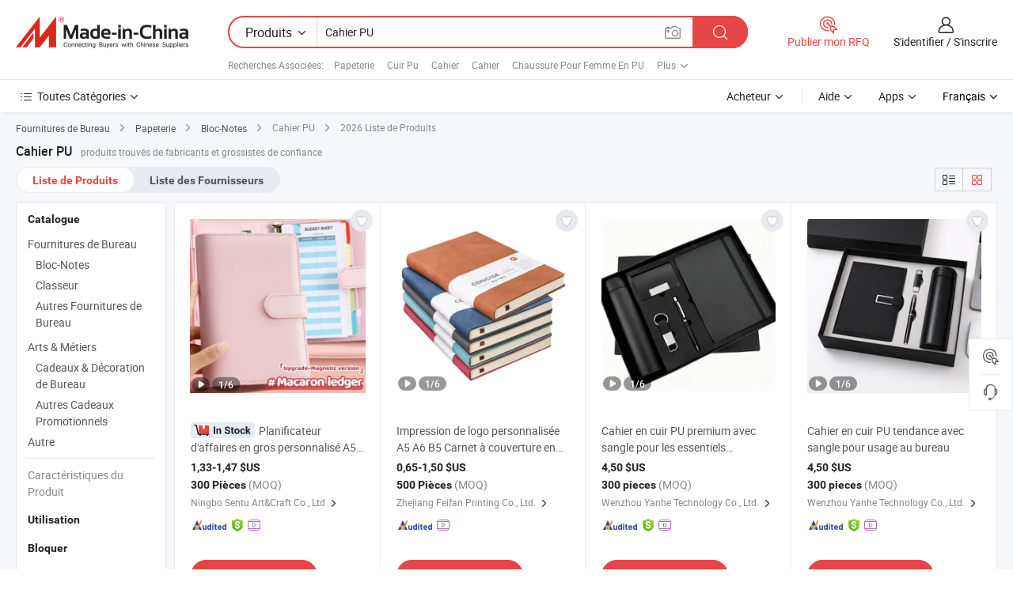

--- FILE ---
content_type: text/html;charset=UTF-8
request_url: https://fr.made-in-china.com/tag_search_product/PU-Notebook_nhgrn_1.html
body_size: 52654
content:

<!DOCTYPE html>
<html
                lang="fr" >
<head>
    <meta content="text/html; charset=utf-8" http-equiv="Content-Type" />
            <base href="//fr.made-in-china.com" />
        <title>Cahier PU de Chine, liste de produits Cahier PU de Chine sur fr.Made-in-China.com</title>
    <meta content="Cahier PU, Cahier PU de la Chine, Fournisseurs, Fabricants et Grossistes de Cahier PU" name="keywords">
        <meta content="Cahier PU de Chine, Rechercher liste de produits de Cahier PU de Chine et de fabricants &amp; de fournisseurs de Cahier PU de Chine sur fr.Made-in-China.com" name="description">
<link rel="dns-prefetch" href="//www.micstatic.com">
<link rel="preconnect" href="//www.micstatic.com">
<link rel="dns-prefetch" href="//image.made-in-china.com">
<link rel="preconnect" href="//image.made-in-china.com">
<link rel="dns-prefetch" href="//pic.made-in-china.com">
<link rel="preconnect" href="//pic.made-in-china.com">
                    <link rel="preload" as="image" href="https://image.made-in-china.com/391f0j00JSgMokKdpIbl/Planificateur-d-affaires-en-gros-personnalis-A5-A6-Couverture-en-cuir-PU-couleur-macaron-Agenda-classeur-Journal-de-travail-Cahier-cadeau-d-entreprise.jpg" >
                <link rel="alternate" hreflang="de" href="https://de.made-in-china.com/tag_search_product/PU-Notebook_nhgrn_1.html" />
            <link rel="alternate" hreflang="hi" href="https://hi.made-in-china.com/tag_search_product/PU-Notebook_nhgrn_1.html" />
            <link rel="alternate" hreflang="ru" href="https://ru.made-in-china.com/tag_search_product/PU-Notebook_nhgrn_1.html" />
            <link rel="alternate" hreflang="pt" href="https://pt.made-in-china.com/tag_search_product/PU-Notebook_nhgrn_1.html" />
            <link rel="alternate" hreflang="ko" href="https://kr.made-in-china.com/tag_search_product/PU-Notebook_nhgrn_1.html" />
            <link rel="alternate" hreflang="en" href="https://www.made-in-china.com/products-search/hot-china-products/PU_Notebook.html" />
            <link rel="alternate" hreflang="it" href="https://it.made-in-china.com/tag_search_product/PU-Notebook_nhgrn_1.html" />
            <link rel="alternate" hreflang="fr" href="https://fr.made-in-china.com/tag_search_product/PU-Notebook_nhgrn_1.html" />
            <link rel="alternate" hreflang="es" href="https://es.made-in-china.com/tag_search_product/PU-Notebook_nhgrn_1.html" />
            <link rel="alternate" hreflang="sa" href="https://sa.made-in-china.com/tag_search_product/PU-Notebook_nhgrn_1.html" />
            <link rel="alternate" hreflang="x-default" href="https://www.made-in-china.com/products-search/hot-china-products/PU_Notebook.html" />
            <link rel="alternate" hreflang="vi" href="https://vi.made-in-china.com/tag_search_product/PU-Notebook_nhgrn_1.html" />
            <link rel="alternate" hreflang="th" href="https://th.made-in-china.com/tag_search_product/PU-Notebook_nhgrn_1.html" />
            <link rel="alternate" hreflang="ja" href="https://jp.made-in-china.com/tag_search_product/PU-Notebook_nhgrn_1.html" />
            <link rel="alternate" hreflang="id" href="https://id.made-in-china.com/tag_search_product/PU-Notebook_nhgrn_1.html" />
            <link rel="alternate" hreflang="nl" href="https://nl.made-in-china.com/tag_search_product/PU-Notebook_nhgrn_1.html" />
            <link rel="alternate" hreflang="tr" href="https://tr.made-in-china.com/tag_search_product/PU-Notebook_nhgrn_1.html" />
    <link type="text/css" rel="stylesheet" href="https://www.micstatic.com/landing/www/qp/css/search-list-qp_f88bd609.css" /> <link type="text/css" rel="stylesheet" href="https://www.micstatic.com/landing/www/qp/css/refine-navigation_49434e71.css" /> <link type="text/css" rel="stylesheet" href="https://www.micstatic.com/landing/www/qp/css/qp_mlan_d9434333.css" /> 
    <link type="text/css" rel="stylesheet" href="https://www.micstatic.com/landing/www/qp/css/modules/swiper@7.0.5-bundle.min_f7b0d48b.css" /> <link rel="canonical" href="https://fr.made-in-china.com/tag_search_product/PU-Notebook_nhgrn_1.html"/>
	      <link rel="next" href="https://fr.made-in-china.com/tag_search_product/PU-Notebook_nhgrn_2.html"/>
                      <link rel="alternate" media="only screen and (max-width:640)" href="https://m.made-in-china.com/hot-china-products/Cahier_PU.html">
    <style>
        body{
            min-width: 1024px;
        }
    </style>
<!-- Polyfill Code Begin --><script chaset="utf-8" type="text/javascript" src="https://www.micstatic.com/polyfill/polyfill-simplify_eb12d58d.js"></script><!-- Polyfill Code End --></head>
<body class="layout-auto gallary " probe-clarity="false" >
<input type="hidden" name="needFetchLanguageByAjax" value="false" class="J-needFetchLanguageByAjax">
    <div id="header" ></div>
<script>
    function headerMlanInit() {
        const funcName = 'headerMlan';
        const app = new window[funcName]({target: document.getElementById('header'), props: {props: {"pageType":2,"logoTitle":"Fabricants et fournisseurs","logoUrl":null,"base":{"buyerInfo":{"service":"Service","newUserGuide":"Guide du Débutant","auditReport":"Audited Suppliers' Reports","meetSuppliers":"Meet Suppliers","onlineTrading":"Secured Trading Service","buyerCenter":"Centre d'Achat","contactUs":"Nous Contacter","search":"Découvrir","prodDirectory":"Répertoire des Produits","supplierDiscover":"Supplier Discover","sourcingRequest":"Publier la Demande d'Achat","quickLinks":"Quick Links","myFavorites":"Mes Favoris","visitHistory":"Historique de Navigation","buyer":"Acheteur","blog":"Perspectives Commerciales"},"supplierInfo":{"supplier":"Fournisseur","joinAdvance":"加入高级会员","tradeServerMarket":"外贸服务市场","memberHome":"外贸e家","cloudExpo":"Smart Expo云展会","onlineTrade":"交易服务","internationalLogis":"国际物流","northAmericaBrandSailing":"北美全渠道出海","micDomesticTradeStation":"中国制造网内贸站"},"helpInfo":{"whyMic":"Why Made-in-China.com","auditSupplierWay":"Comment Auditons-nous les Fournisseurs","securePaymentWay":"Comment Sécurisons-nous les Paiements","submitComplaint":"Soumettre une plainte","contactUs":"Nous Contacter","faq":"FAQ","help":"Aide"},"appsInfo":{"downloadApp":"Téléchargez l'App!","forBuyer":"Pour l'Acheteur","forSupplier":"Pour le Fournisseur","exploreApp":"Découvrez les Remises Exclusives de l'Application","apps":"Apps"},"languages":[{"lanCode":0,"simpleName":"en","name":"English","value":"//www.made-in-china.com/products-search/hot-china-products/PU_Notebook.html","htmlLang":"en"},{"lanCode":5,"simpleName":"es","name":"Español","value":"//es.made-in-china.com/tag_search_product/PU-Notebook_nhgrn_1.html","htmlLang":"es"},{"lanCode":4,"simpleName":"pt","name":"Português","value":"//pt.made-in-china.com/tag_search_product/PU-Notebook_nhgrn_1.html","htmlLang":"pt"},{"lanCode":2,"simpleName":"fr","name":"Français","value":"//fr.made-in-china.com/","htmlLang":"fr"},{"lanCode":3,"simpleName":"ru","name":"Русский язык","value":"//ru.made-in-china.com/tag_search_product/PU-Notebook_nhgrn_1.html","htmlLang":"ru"},{"lanCode":8,"simpleName":"it","name":"Italiano","value":"//it.made-in-china.com/tag_search_product/PU-Notebook_nhgrn_1.html","htmlLang":"it"},{"lanCode":6,"simpleName":"de","name":"Deutsch","value":"//de.made-in-china.com/tag_search_product/PU-Notebook_nhgrn_1.html","htmlLang":"de"},{"lanCode":7,"simpleName":"nl","name":"Nederlands","value":"//nl.made-in-china.com/tag_search_product/PU-Notebook_nhgrn_1.html","htmlLang":"nl"},{"lanCode":9,"simpleName":"sa","name":"العربية","value":"//sa.made-in-china.com/tag_search_product/PU-Notebook_nhgrn_1.html","htmlLang":"ar"},{"lanCode":11,"simpleName":"kr","name":"한국어","value":"//kr.made-in-china.com/tag_search_product/PU-Notebook_nhgrn_1.html","htmlLang":"ko"},{"lanCode":10,"simpleName":"jp","name":"日本語","value":"//jp.made-in-china.com/tag_search_product/PU-Notebook_nhgrn_1.html","htmlLang":"ja"},{"lanCode":12,"simpleName":"hi","name":"हिन्दी","value":"//hi.made-in-china.com/tag_search_product/PU-Notebook_nhgrn_1.html","htmlLang":"hi"},{"lanCode":13,"simpleName":"th","name":"ภาษาไทย","value":"//th.made-in-china.com/tag_search_product/PU-Notebook_nhgrn_1.html","htmlLang":"th"},{"lanCode":14,"simpleName":"tr","name":"Türkçe","value":"//tr.made-in-china.com/tag_search_product/PU-Notebook_nhgrn_1.html","htmlLang":"tr"},{"lanCode":15,"simpleName":"vi","name":"Tiếng Việt","value":"//vi.made-in-china.com/tag_search_product/PU-Notebook_nhgrn_1.html","htmlLang":"vi"},{"lanCode":16,"simpleName":"id","name":"Bahasa Indonesia","value":"//id.made-in-china.com/tag_search_product/PU-Notebook_nhgrn_1.html","htmlLang":"id"}],"showMlan":true,"showRules":false,"rules":"Rules","language":"fr","menu":"Menu","subTitle":null,"subTitleLink":null,"stickyInfo":null},"categoryRegion":{"categories":"Toutes Catégories","categoryList":[{"name":"Agriculture & Nourriture","value":"https://fr.made-in-china.com/category1_Agriculture-Food/Agriculture-Food_usssssssss.html","catCode":"1000000000"},{"name":"Vêtement & Accessoires","value":"https://fr.made-in-china.com/category1_Apparel-Accessories/Apparel-Accessories_uussssssss.html","catCode":"1100000000"},{"name":"Arts & Métiers","value":"https://fr.made-in-china.com/category1_Arts-Crafts/Arts-Crafts_uyssssssss.html","catCode":"1200000000"},{"name":"Pièces & Accessoires d'Auto et de Moto","value":"https://fr.made-in-china.com/category1_Auto-Motorcycle-Parts-Accessories/Auto-Motorcycle-Parts-Accessories_yossssssss.html","catCode":"2900000000"},{"name":"Sacs, Valises & Boîtes","value":"https://fr.made-in-china.com/category1_Bags-Cases-Boxes/Bags-Cases-Boxes_yhssssssss.html","catCode":"2600000000"},{"name":"Produits Chimiques","value":"https://fr.made-in-china.com/category1_Chemicals/Chemicals_uissssssss.html","catCode":"1300000000"},{"name":"Produits Informatiques","value":"https://fr.made-in-china.com/category1_Computer-Products/Computer-Products_iissssssss.html","catCode":"3300000000"},{"name":"Construction & Décoration","value":"https://fr.made-in-china.com/category1_Construction-Decoration/Construction-Decoration_ugssssssss.html","catCode":"1500000000"},{"name":"Électroniques de Consommation","value":"https://fr.made-in-china.com/category1_Consumer-Electronics/Consumer-Electronics_unssssssss.html","catCode":"1400000000"},{"name":"Électricité & Électronique","value":"https://fr.made-in-china.com/category1_Electrical-Electronics/Electrical-Electronics_uhssssssss.html","catCode":"1600000000"},{"name":"Meuble","value":"https://fr.made-in-china.com/category1_Furniture/Furniture_yessssssss.html","catCode":"2700000000"},{"name":"Santé & Hygiène","value":"https://fr.made-in-china.com/category1_Health-Medicine/Health-Medicine_uessssssss.html","catCode":"1700000000"},{"name":"Équipement Industriel & Composants","value":"https://fr.made-in-china.com/category1_Industrial-Equipment-Components/Industrial-Equipment-Components_inssssssss.html","catCode":"3400000000"},{"name":"Instruments & Compteurs","value":"https://fr.made-in-china.com/category1_Instruments-Meters/Instruments-Meters_igssssssss.html","catCode":"3500000000"},{"name":"Industrie Légère & Articles d'Usage Courant","value":"https://fr.made-in-china.com/category1_Light-Industry-Daily-Use/Light-Industry-Daily-Use_urssssssss.html","catCode":"1800000000"},{"name":"Luminaire & Éclairage","value":"https://fr.made-in-china.com/category1_Lights-Lighting/Lights-Lighting_isssssssss.html","catCode":"3000000000"},{"name":"Machinerie de Fabrication & de Façonnage","value":"https://fr.made-in-china.com/category1_Manufacturing-Processing-Machinery/Manufacturing-Processing-Machinery_uossssssss.html","catCode":"1900000000"},{"name":"Métallurgie, Minéral & Énergie","value":"https://fr.made-in-china.com/category1_Metallurgy-Mineral-Energy/Metallurgy-Mineral-Energy_ysssssssss.html","catCode":"2000000000"},{"name":"Fournitures de Bureau","value":"https://fr.made-in-china.com/category1_Office-Supplies/Office-Supplies_yrssssssss.html","catCode":"2800000000"},{"name":"Emballage & Impression","value":"https://fr.made-in-china.com/category1_Packaging-Printing/Packaging-Printing_ihssssssss.html","catCode":"3600000000"},{"name":"Sécurité & Protection","value":"https://fr.made-in-china.com/category1_Security-Protection/Security-Protection_ygssssssss.html","catCode":"2500000000"},{"name":"Service","value":"https://fr.made-in-china.com/category1_Service/Service_ynssssssss.html","catCode":"2400000000"},{"name":"Sports & Loisirs","value":"https://fr.made-in-china.com/category1_Sporting-Goods-Recreation/Sporting-Goods-Recreation_iussssssss.html","catCode":"3100000000"},{"name":"Textile","value":"https://fr.made-in-china.com/category1_Textile/Textile_yussssssss.html","catCode":"2100000000"},{"name":"Outils & Quincaillerie","value":"https://fr.made-in-china.com/category1_Tools-Hardware/Tools-Hardware_iyssssssss.html","catCode":"3200000000"},{"name":"Jouets","value":"https://fr.made-in-china.com/category1_Toys/Toys_yyssssssss.html","catCode":"2200000000"},{"name":"Transport","value":"https://fr.made-in-china.com/category1_Transportation/Transportation_yissssssss.html","catCode":"2300000000"}],"more":"Plus"},"searchRegion":{"show":true,"lookingFor":"Dites-nous ce que vous recherchez...","homeUrl":"//fr.made-in-china.com","products":"Produits","suppliers":"Fournisseurs","auditedFactory":null,"uploadImage":"Télécharger une image","max20MbPerImage":"Maximum 20 Mo par image","yourRecentKeywords":"Vos Mots clés Récents","clearHistory":"Effacer l'Historique","popularSearches":"Recherches Associées","relatedSearches":"Plus","more":null,"maxSizeErrorMsg":"Le téléchargement a échoué. La taille maximale de l'image est de 20 Mo.","noNetworkErrorMsg":"Pas de connexion réseau. Veuillez vérifier vos paramètres réseau et réessayer.","uploadFailedErrorMsg":"Échec du téléchargement.Format d'image incorrect. Formats pris en charge: JPG, PNG, BMP.","relatedList":[{"word":"Papeterie","adsData":"Papeterie","link":"https://fr.made-in-china.com/tag_search_product/Stationery_oson_1.html","title":"Stationery"},{"word":"Cuir Pu","adsData":"Cuir Pu","link":"https://fr.made-in-china.com/tag_search_product/PU-Leather_uihhn_1.html","title":"PU Leather"},{"word":"Cahier","adsData":"Cahier","link":"https://fr.made-in-china.com/tag_search_product/Notebook_uuien_1.html","title":"Notebook"},{"word":"Cahier","adsData":"Cahier","link":"https://fr.made-in-china.com/tag_search_product/Paper-Notebook_yiehgn_1.html","title":"Paper Notebook"},{"word":"Chaussure Pour Femme En PU","adsData":"Chaussure Pour Femme En PU","link":"https://fr.made-in-china.com/tag_search_product/Pu-Lady-Shoe_rruhhn_1.html","title":"Pu Lady Shoe"},{"word":"Le Bloc-notes","adsData":"Le Bloc-notes","link":"https://fr.made-in-china.com/tag_search_product/Notepad_uynursn_1.html","title":"Notepad"},{"word":"Cahier De Bureau","adsData":"Cahier De Bureau","link":"https://fr.made-in-china.com/tag_search_product/Office-Notebook_rhgsin_1.html","title":"Office Notebook"},{"word":"Bloc-notes","adsData":"Bloc-notes","link":"https://fr.made-in-china.com/tag_search_product/Memo-Pad_usgyugn_1.html","title":"Memo Pad"},{"word":"Carnet &Agrave; Spirales","adsData":"Carnet &Agrave; Spirales","link":"https://fr.made-in-china.com/tag_search_product/Spiral-Notebook_uynnghn_1.html","title":"Spiral Notebook"},{"word":"Carnet PU En Gros","adsData":"Carnet PU En Gros","link":"https://fr.made-in-china.com/tag_search_product/Wholesale-PU-Notebook_gyuoshnn_1.html","title":"Wholesale PU Notebook"}],"relatedTitle":null,"relatedTitleLink":null,"formParams":null,"mlanFormParams":{"keyword":"Cahier PU","inputkeyword":"Cahier PU","type":null,"currentTab":null,"currentPage":null,"currentCat":null,"currentRegion":null,"currentProp":null,"submitPageUrl":null,"parentCat":null,"otherSearch":null,"currentAllCatalogCodes":null,"sgsMembership":null,"memberLevel":null,"topOrder":null,"size":null,"more":"plus","less":"less","staticUrl50":null,"staticUrl10":null,"staticUrl30":null,"condition":"0","conditionParamsList":[{"condition":"0","conditionName":null,"action":"/productSearch?keyword=#word#","searchUrl":null,"inputPlaceholder":null},{"condition":"1","conditionName":null,"action":"/companySearch?keyword=#word#","searchUrl":null,"inputPlaceholder":null}]},"enterKeywordTips":"Veuillez entrer un mot-clé au moins pour votre recherche.","openMultiSearch":false},"frequentRegion":{"rfq":{"rfq":"Publier mon RFQ","searchRfq":"Search RFQs","acquireRfqHover":"Dites-nous ce dont vous avez besoin et essayez la méthode simple pour obtenir des devis !","searchRfqHover":"Discover quality RFQs and connect with big-budget buyers"},"account":{"account":"Compte","signIn":"S'identifier","join":"S'inscrire","newUser":"Nouvel Utilisateur","joinFree":"S'inscrire","or":"Ou","socialLogin":"En cliquant sur Se connecter, S'inscrire gratuitement ou Continuer avec Facebook, Linkedin, Twitter, Google, %s, j'accepte le %sUser Agreement%s et la %sPrivacy Policy%s","message":"Messages","quotes":"Citations","orders":"Ordres","favorites":"Collection","visitHistory":"Historique de Navigation","postSourcingRequest":"Publier la Demande d'Achat","hi":"Bonjour","signOut":"Se Déconnecter","manageProduct":"Gérer les produits","editShowroom":"Modifier la salle d'exposition","username":"","userType":null,"foreignIP":true,"currentYear":2026,"userAgreement":"Accord d’Utilisateur","privacyPolicy":"Politique de Confidentialité"},"message":{"message":"Messages","signIn":"S'identifier","join":"S'inscrire","newUser":"Nouvel Utilisateur","joinFree":"S'inscrire","viewNewMsg":"Sign in to view the new messages","inquiry":"Demandes","rfq":"RFQs","awaitingPayment":"Awaiting payments","chat":"Discuter","awaitingQuotation":"En attente de devis"},"cart":{"cart":"Panier de Demande"}},"busiRegion":null,"previewRegion":null}}});
		const hoc=o=>(o.__proto__.$get=function(o){return this.$$.ctx[this.$$.props[o]]},o.__proto__.$getKeys=function(){return Object.keys(this.$$.props)},o.__proto__.$getProps=function(){return this.$get("props")},o.__proto__.$setProps=function(o){var t=this.$getKeys(),s={},p=this;t.forEach(function(o){s[o]=p.$get(o)}),s.props=Object.assign({},s.props,o),this.$set(s)},o.__proto__.$help=function(){console.log("\n            $set(props): void             | 设置props的值\n            $get(key: string): any        | 获取props指定key的值\n            $getKeys(): string[]          | 获取props所有key\n            $getProps(): any              | 获取props里key为props的值（适用nail）\n            $setProps(params: any): void  | 设置props里key为props的值（适用nail）\n            $on(ev, callback): func       | 添加事件监听，返回移除事件监听的函数\n            $destroy(): void              | 销毁组件并触发onDestroy事件\n        ")},o);
        window[`${funcName}Api`] = hoc(app);
    };
</script><script type="text/javascript" crossorigin="anonymous" onload="headerMlanInit()" src="https://www.micstatic.com/nail/pc/header-mlan_6f301846.js"></script><div class="auto-size J-auto-size">
    <input type="hidden" id="sensor_pg_v" value="st:qp,m:Cahier PU,p:1,tp:103,stp:10301,plate:show_wd,tp:103,stp:10301,abt:null,abp:a"/>
        <input type="hidden" id="appendQueryParam" value=""/>
    <input type="hidden" id="completeProdParam" value="[&quot;cpqrKVZWrlki&quot;,&quot;yEnYCNBjLsRH&quot;,&quot;LFqAPeGxsKtT&quot;,&quot;hZFaqLidQXGs&quot;,&quot;TUGpCIaJqVkB&quot;,&quot;PnAYbUzKsCpi&quot;,&quot;nwLfXCvxbBtu&quot;,&quot;GJtYPUclvNpZ&quot;,&quot;YJWrMmyPHvce&quot;,&quot;oFvfbwODicRj&quot;,&quot;zTnYZXcOlehd&quot;,&quot;ByNnLjeCKOWS&quot;,&quot;CfmUYjuOZdkr&quot;,&quot;xRdpMBqGgrhu&quot;,&quot;nOaTmKAJjqYG&quot;,&quot;jmhrbFqVlBYo&quot;,&quot;rYFRpEIOaDhU&quot;,&quot;UQWrOKcVbBpY&quot;,&quot;hwGTRasOXBUr&quot;,&quot;jXFQuZNvraYn&quot;,&quot;EwUJDyYchIWo&quot;,&quot;pmDYKJGCJycP&quot;,&quot;vxkRdiPGAOVM&quot;,&quot;aTbpuHhAYFcV&quot;,&quot;bOwatTzHLXcZ&quot;,&quot;uQHRaomDVXUq&quot;,&quot;faEYOVBGgicy&quot;,&quot;BwCENynvGDkX&quot;,&quot;qYXUvMBOyAVy&quot;,&quot;eZoTFAOrQVhw&quot;]"/>
    <input type="hidden" id="prodKeyword" value="PU_Notebook"/>
    <input type="hidden" name="user_behavior_trace_id" id="user_behavior_trace_id" value="1jf46ih8ba4cn"/>
        <div class="page cf">
                <div itemscope itemtype="https://schema.org/BreadcrumbList" class="crumb grid">
                                                <span itemprop="itemListElement" itemscope itemtype="https://schema.org/ListItem">
                        <a itemprop="item" href="https://fr.made-in-china.com/category1_Office-Supplies/Office-Supplies_yrssssssss.html">
                            <span itemprop="name">Fournitures de Bureau</span>
                        </a>
                        <meta itemprop="position" content="1"/>
                    </span>
                    <i class="ob-icon icon-right"></i>
                                                                                                <span itemprop="itemListElement" itemscope itemtype="https://schema.org/ListItem">
                        <a itemprop="item" href="https://fr.made-in-china.com/category23_Office-Supplies/Stationery_yruussssss_1.html">
                            <span itemprop="name">Papeterie</span>
                        </a>
                        <meta itemprop="position" content="2"/>
                    </span>
                    <i class="ob-icon icon-right"></i>
                                                                                                <span itemprop="itemListElement" itemscope itemtype="https://schema.org/ListItem">
                        <a itemprop="item" href="https://fr.made-in-china.com/category23_Office-Supplies/Notebook_yruusossss_1.html">
                            <span itemprop="name">Bloc-Notes</span>
                        </a>
                        <meta itemprop="position" content="3"/>
                    </span>
                    <i class="ob-icon icon-right"></i>
                                    <span>Cahier PU</span>
                                        <i class="ob-icon icon-right"></i>
            <span>
                                     2026 Liste de Produits
                            </span>
        </div>
        <input id="J-strong-words" name="strong-words" type="hidden" value="{&quot;strongWordList&quot;:[&quot;PU Notebook&quot;]}" />
        <input id="ads_word" name="ads_word" type="hidden" value="Cahier PU" />
        <input type="hidden" id="qaSource" value="1">
        <input type="hidden" name="iqa-portrait" id="iqa-portrait" value="" />
        <input id="compareFromPage" name="compareFromPage" type="hidden" value="3" />
        <input id="contactUrlParam" type="hidden" value="${contactUrlParam}" />
        <input id="J-isLanding" type="hidden" value="true" />
        <div class="page-wrap search-list new-search-list cf">
                                                <div class="search-list-container main-wrap">
                <div class="main">
                    <div class="num-found">
    <h1 class="product_word">Cahier PU</h1>
                    produits trouvés de fabricants et grossistes de confiance
        </div>
                    <div class="search-filter-bar">
                        <div class="list-tab">
                            <ul class="tab">
                                <li class="selected"><a>
                                                                            Liste de Produits
                                                                    </a></li>
                                <li>
                                                                            <a href="https://fr.made-in-china.com/manufacturers/pu-notebook.html">
                                            Liste des Fournisseurs
                                        </a>
                                                                    </li>
                                                                                            </ul>
                        </div>
                        <div class="view-type cf">
<input type="hidden" value="https://fr.made-in-china.com/tag_search_product/PU-Notebook_nhgrn_1.html" id="firstPageUrl">
<div class="refine-sort">
    <div class="list-switch">
        <span class="text"> Voir: </span>
        <span class="list-switch-types">
                <a href="javascript:;"ads-data="t:90,md:1,c:2" onclick="if(saveViewTypeCookie){saveViewTypeCookie(1)}" ontouchstart="if(saveViewTypeCookie){saveViewTypeCookie(1)}" rel="nofollow"
                   class="list-switch-btn list-switch-btn-left unselect ">
					<i class="ob-icon icon-list"></i>
					<div class="tip arrow-bottom tip-switch-list">
                         <div class="tip-con">
                             <p class="tip-para">Vue de la Liste</p>
                         </div>
                             <span class="arrow arrow-out">
                                 <span class="arrow arrow-in"></span>
                             </span>
                     </div>
                </a>
                <a href="javascript:;" onclick="" ontouchstart="" rel="nofollow"
                   class="list-switch-btn list-switch-btn-right selected ">
					<i class="ob-icon icon-gallery"></i>
					<div class="tip arrow-bottom tip-switch-gallery">
                         <div class="tip-con">
                             <p class="tip-para">Vue de la Galerie</p>
                         </div>
                             <span class="arrow arrow-out">
                                 <span class="arrow arrow-in"></span>
                             </span>
                     </div>
                </a>
				</span>
    </div>
</div> </div>
                    </div>
                                                            <div class="search-list">
                        <div class="prod-list J-prod-list gallary ">
 <!-- topRank -->
<!-- product -->
<div class="list-img" id="product-div1" data-show-type="interstAd" faw-module="Search_prod_list" cz-id="cpqrKVZWrlki">
     <div class="list-img-wrap">
         <div class="products-item">
             <!-- 图片 -->
			               <div class="prod-img prod-img-space img-total slide-prod J-slider-prod">
                 <div class="img-box swiper-container J-slider-prod-box">
					<div class="img-list swiper-wrapper prod-banner-list" ads-data="t:6,aid:,flx_deliv_tp:comb,ads_tp:,abt:,abp:a,srv_id:,si:1,md:3,pdid:cpqrKVZWrlki,ps:,a:1,mds:30,c:2,is_trade:1,is_sample:1,is_rushorder:1,pcid:iZLtdwCjyzIY,pa:,is_3d_prod:0" faw-exposure id="banner-slider">
																													 																																			<a rel="nofollow" class="img-wrap swiper-slide img-thumb-auto J-lazyimgs" referrerpolicy="unsafe-url" href="https://fr.made-in-china.com/co_nbsentu/product_Wholesale-Custom-A5-A6-Spiral-Business-Planner-PU-Leather-Cover-Macaron-Color-Agenda-Binder-Work-Journal-Corporate-Gift-Notebook_yynhoenggg.html" target="_blank" ads-data="t:6,aid:,flx_deliv_tp:comb,ads_tp:,abt:,abp:a,srv_id:,ads_srv_tp:,isrec:,recu:,recv:,si:1,md:3,pdid:cpqrKVZWrlki,ps:,a:1,mds:30,c:2,pcid:iZLtdwCjyzIY,st:8,is_trade:1,is_sample:1,is_rushorder:1,pa:8,is_3d_prod:0">
										<div class="img-thumb-inner">
												<img class="J-firstLazyload" src="https://www.micstatic.com/common/img/space.png?_v=1768540727400" data-original="https://image.made-in-china.com/391f0j00JSgMokKdpIbl/Planificateur-d-affaires-en-gros-personnalis-A5-A6-Couverture-en-cuir-PU-couleur-macaron-Agenda-classeur-Journal-de-travail-Cahier-cadeau-d-entreprise.webp" alt="Planificateur d'affaires en gros personnalis&eacute; A5 A6 Couverture en cuir PU couleur macaron Agenda classeur Journal de travail Cahier cadeau d'entreprise">
										</div>
						 			</a>
																																												<a rel="nofollow" class="img-wrap swiper-slide img-thumb-auto J-lazyimgs" referrerpolicy="unsafe-url" href="https://fr.made-in-china.com/co_nbsentu/product_Wholesale-Custom-A5-A6-Spiral-Business-Planner-PU-Leather-Cover-Macaron-Color-Agenda-Binder-Work-Journal-Corporate-Gift-Notebook_yynhoenggg.html" target="_blank" ads-data="t:6,aid:,flx_deliv_tp:comb,ads_tp:,abt:,abp:a,srv_id:,ads_srv_tp:,isrec:,recu:,recv:,si:1,md:3,pdid:cpqrKVZWrlki,ps:,a:1,mds:30,c:2,pcid:iZLtdwCjyzIY,st:8,is_trade:1,is_sample:1,is_rushorder:1,pa:8,is_3d_prod:0">
										<div class="img-thumb-inner">
												<img src="https://www.micstatic.com/common/img/space.png?_v=1768540727400" data-original="https://image.made-in-china.com/391f0j00dZzeoAjaSLbV/Planificateur-d-affaires-en-gros-personnalis-A5-A6-Couverture-en-cuir-PU-couleur-macaron-Agenda-classeur-Journal-de-travail-Cahier-cadeau-d-entreprise.webp" alt="Planificateur d'affaires en gros personnalis&eacute; A5 A6 Couverture en cuir PU couleur macaron Agenda classeur Journal de travail Cahier cadeau d'entreprise">
										</div>
						 			</a>
																																												<a rel="nofollow" class="img-wrap swiper-slide img-thumb-auto J-lazyimgs" referrerpolicy="unsafe-url" href="https://fr.made-in-china.com/co_nbsentu/product_Wholesale-Custom-A5-A6-Spiral-Business-Planner-PU-Leather-Cover-Macaron-Color-Agenda-Binder-Work-Journal-Corporate-Gift-Notebook_yynhoenggg.html" target="_blank" ads-data="t:6,aid:,flx_deliv_tp:comb,ads_tp:,abt:,abp:a,srv_id:,ads_srv_tp:,isrec:,recu:,recv:,si:1,md:3,pdid:cpqrKVZWrlki,ps:,a:1,mds:30,c:2,pcid:iZLtdwCjyzIY,st:8,is_trade:1,is_sample:1,is_rushorder:1,pa:8,is_3d_prod:0">
										<div class="img-thumb-inner">
												<img src="https://www.micstatic.com/common/img/space.png?_v=1768540727400" data-original="https://image.made-in-china.com/391f0j00QszMoDZBAPck/Planificateur-d-affaires-en-gros-personnalis-A5-A6-Couverture-en-cuir-PU-couleur-macaron-Agenda-classeur-Journal-de-travail-Cahier-cadeau-d-entreprise.webp" alt="Planificateur d'affaires en gros personnalis&eacute; A5 A6 Couverture en cuir PU couleur macaron Agenda classeur Journal de travail Cahier cadeau d'entreprise">
										</div>
						 			</a>
																																												<a rel="nofollow" class="img-wrap swiper-slide img-thumb-auto J-lazyimgs" referrerpolicy="unsafe-url" href="https://fr.made-in-china.com/co_nbsentu/product_Wholesale-Custom-A5-A6-Spiral-Business-Planner-PU-Leather-Cover-Macaron-Color-Agenda-Binder-Work-Journal-Corporate-Gift-Notebook_yynhoenggg.html" target="_blank" ads-data="t:6,aid:,flx_deliv_tp:comb,ads_tp:,abt:,abp:a,srv_id:,ads_srv_tp:,isrec:,recu:,recv:,si:1,md:3,pdid:cpqrKVZWrlki,ps:,a:1,mds:30,c:2,pcid:iZLtdwCjyzIY,st:8,is_trade:1,is_sample:1,is_rushorder:1,pa:8,is_3d_prod:0">
										<div class="img-thumb-inner">
												<img src="https://www.micstatic.com/common/img/space.png?_v=1768540727400" data-original="https://image.made-in-china.com/391f0j00QSpebcjwlHkq/Planificateur-d-affaires-en-gros-personnalis-A5-A6-Couverture-en-cuir-PU-couleur-macaron-Agenda-classeur-Journal-de-travail-Cahier-cadeau-d-entreprise.webp" alt="Planificateur d'affaires en gros personnalis&eacute; A5 A6 Couverture en cuir PU couleur macaron Agenda classeur Journal de travail Cahier cadeau d'entreprise">
										</div>
						 			</a>
																																												<a rel="nofollow" class="img-wrap swiper-slide img-thumb-auto J-lazyimgs" referrerpolicy="unsafe-url" href="https://fr.made-in-china.com/co_nbsentu/product_Wholesale-Custom-A5-A6-Spiral-Business-Planner-PU-Leather-Cover-Macaron-Color-Agenda-Binder-Work-Journal-Corporate-Gift-Notebook_yynhoenggg.html" target="_blank" ads-data="t:6,aid:,flx_deliv_tp:comb,ads_tp:,abt:,abp:a,srv_id:,ads_srv_tp:,isrec:,recu:,recv:,si:1,md:3,pdid:cpqrKVZWrlki,ps:,a:1,mds:30,c:2,pcid:iZLtdwCjyzIY,st:8,is_trade:1,is_sample:1,is_rushorder:1,pa:8,is_3d_prod:0">
										<div class="img-thumb-inner">
												<img src="https://www.micstatic.com/common/img/space.png?_v=1768540727400" data-original="https://image.made-in-china.com/391f0j00TsrvkSjdMPbc/Planificateur-d-affaires-en-gros-personnalis-A5-A6-Couverture-en-cuir-PU-couleur-macaron-Agenda-classeur-Journal-de-travail-Cahier-cadeau-d-entreprise.webp" alt="Planificateur d'affaires en gros personnalis&eacute; A5 A6 Couverture en cuir PU couleur macaron Agenda classeur Journal de travail Cahier cadeau d'entreprise">
										</div>
						 			</a>
																																												<a rel="nofollow" class="img-wrap swiper-slide img-thumb-auto J-lazyimgs" referrerpolicy="unsafe-url" href="https://fr.made-in-china.com/co_nbsentu/product_Wholesale-Custom-A5-A6-Spiral-Business-Planner-PU-Leather-Cover-Macaron-Color-Agenda-Binder-Work-Journal-Corporate-Gift-Notebook_yynhoenggg.html" target="_blank" ads-data="t:6,aid:,flx_deliv_tp:comb,ads_tp:,abt:,abp:a,srv_id:,ads_srv_tp:,isrec:,recu:,recv:,si:1,md:3,pdid:cpqrKVZWrlki,ps:,a:1,mds:30,c:2,pcid:iZLtdwCjyzIY,st:8,is_trade:1,is_sample:1,is_rushorder:1,pa:8,is_3d_prod:0">
										<div class="img-thumb-inner">
												<img src="https://www.micstatic.com/common/img/space.png?_v=1768540727400" data-original="https://image.made-in-china.com/391f0j00EjgMcAszfLbq/Planificateur-d-affaires-en-gros-personnalis-A5-A6-Couverture-en-cuir-PU-couleur-macaron-Agenda-classeur-Journal-de-travail-Cahier-cadeau-d-entreprise.webp" alt="Planificateur d'affaires en gros personnalis&eacute; A5 A6 Couverture en cuir PU couleur macaron Agenda classeur Journal de travail Cahier cadeau d'entreprise">
										</div>
						 			</a>
																																													</div>
					 					 						 <a referrerpolicy="unsafe-url" href="https://fr.made-in-china.com/co_nbsentu/product_Wholesale-Custom-A5-A6-Spiral-Business-Planner-PU-Leather-Cover-Macaron-Color-Agenda-Binder-Work-Journal-Corporate-Gift-Notebook_yynhoenggg.html#slideVideo" target="_blank" rel="nofollow"
							class="has-icon has-video-icon"><img src="https://www.micstatic.com/landing/www/qp/img/video_456aa956.svg" alt="Vidéo"/></a>
					 					 					 						 <a referrerpolicy="unsafe-url" href="https://fr.made-in-china.com/co_nbsentu/product_Wholesale-Custom-A5-A6-Spiral-Business-Planner-PU-Leather-Cover-Macaron-Color-Agenda-Binder-Work-Journal-Corporate-Gift-Notebook_yynhoenggg.html" target="_blank" rel="nofollow" class="has-page swiper-page-wrap">
							 <span class="page-current">1</span>/
							 <span class="page-total">6</span>
						 </a>
					 					 					 						 <a class="img-left J-slide-left" href="javascript:;"><i class="ob-icon icon-left"></i></a>
						 <a class="img-right J-slide-right" href="javascript:;"><i class="ob-icon icon-right"></i></a>
					 				 </div>
				 					 <div class="pagination J-pagination">
						 <span class="swiper-pagination-switch swiper-visible-switch swiper-active-switch"></span>
						 <span class="swiper-pagination-switch"></span>
						 <span class="swiper-pagination-switch"></span>
					 </div>
				 			 </div>
			 			 				 <a href="javascript:void(0);"
					class="prod-favorite-icon J-add2Fav" cz-type="prod"
					cz-id="cpqrKVZWrlki" ads-data="st:17,pdid:cpqrKVZWrlki,pcid:iZLtdwCjyzIY,is_trade:1,is_sample:1,is_rushorder:1,a:1">
					 <i class="ob-icon icon-heart-f"></i>
					 <i class="ob-icon icon-heart"></i>
					 <div class="tip arrow-top tip-faverite">
						 <div class="tip-con"><p class="tip-para">Collection</p></div>
						 <span class="arrow arrow-out"><span class="arrow arrow-in"></span></span>
					 </div>
				 </a>
			                 <!-- 内容 -->
			 <div id="onlineTradeAble3" style="display:none;">true 1</div>
             <div class="detail">
				 				 <input type="hidden" name="mainProdValue" value="9"/>
				 				 <div class="icon-list certified-logo">
				 					 </div>
				 				 <div class="product-name-wrap
 					 hasInStock ">
					 <h2 class="product-name" data-prod-tag="">
						 <a title="Planificateur d'affaires en gros personnalisé A5 A6 Couverture en cuir PU couleur macaron Agenda classeur Journal de travail Cahier cadeau d'entreprise" referrerpolicy="unsafe-url" href="https://fr.made-in-china.com/co_nbsentu/product_Wholesale-Custom-A5-A6-Spiral-Business-Planner-PU-Leather-Cover-Macaron-Color-Agenda-Binder-Work-Journal-Corporate-Gift-Notebook_yynhoenggg.html" target="_blank" ads-data="t:6,aid:,flx_deliv_tp:comb,ads_tp:,abt:,abp:a,srv_id:,ads_srv_tp:,isrec:,recu:,recv:,si:1,md:3,pdid:cpqrKVZWrlki,ps:,a:1,mds:30,c:2,pcid:iZLtdwCjyzIY,st:2,is_trade:1,is_sample:1,is_rushorder:1,pa:2">
							 Planificateur d'affaires en gros personnalisé A5 A6 Couverture en cuir PU couleur macaron Agenda classeur Journal de travail Cahier cadeau d'entreprise
						 </a>
					 </h2>
					 					 					 						 <img src="https://www.micstatic.com/common/img/icon-new/in-stock_a08c9bf6.svg" class="in-stock-img" alt="in stock qp product gallery" />
					 				 </div>
				 <div class="product-property">
					 						 <div class="ellipsis attr-item J-faketitle"><span
								 class="attribute"><strong class="price"><span>1,33</span>-<span>1,47</span> $US</strong></span></div>
					 					 						 <div class="ellipsis attr-item J-faketitle"><span
								 class="attribute"><strong> 300 Pi&egrave;ces</strong> </span> <span class="moq-text">(MOQ)</span>
						 </div>
					 				 </div>
				 				 <div class="company-info">
					 <div class="company-name ellipsis">
						 <a referrerpolicy="unsafe-url" href="https://fr.made-in-china.com/co_nbsentu/"
							 							 												   class="compnay-name" target="_blank" ads-data="t:6,aid:,flx_deliv_tp:comb,ads_tp:,abt:,abp:a,srv_id:,ads_srv_tp:,isrec:,recu:,recv:,si:1,md:3,pdid:cpqrKVZWrlki,ps:,a:1,mds:30,c:2,pcid:iZLtdwCjyzIY,st:3,is_trade:1,is_sample:1,is_rushorder:1,pa:3"
						 >
							 <span title="Ningbo Sentu Art&amp;Craft Co., Ltd">Ningbo Sentu Art&amp;Craft Co., Ltd</span>
						 </a>
						 <i class="ob-icon icon-right"></i>
						 <div class="company-name-popup">
							 <div class="name-block">
								 									 <a referrerpolicy="unsafe-url" href="https://fr.made-in-china.com/co_nbsentu/"
									 										 															   target="_blank" class="compnay-name J-compnay-name" ads-data="t:6,aid:,flx_deliv_tp:comb,ads_tp:,abt:,abp:a,srv_id:,ads_srv_tp:,isrec:,recu:,recv:,si:1,md:3,pdid:cpqrKVZWrlki,ps:,a:1,mds:30,c:2,pcid:iZLtdwCjyzIY,st:3,is_trade:1,is_sample:1,is_rushorder:1,pa:3,is_3d_prod:0">
										 <span title="Ningbo Sentu Art&amp;Craft Co., Ltd">Ningbo Sentu Art&amp;Craft Co., Ltd</span>
									 </a>
								 							 </div>
							 <div class="auth-block">
								 <ul class="auth-block-list">
									 										 <li class="cs-level-info">
											 											 												 <img class="auth-icon" src='https://www.micstatic.com/common/img/icon/diamond_member_16.png?_v=1768540727400' srcset='https://www.micstatic.com/common/img/icon/diamond_member_32.png?_v=1768540727400 2x, https://www.micstatic.com/common/img/icon/diamond_member_16.png?_v=1768540727400 1x' alt="China Supplier - Diamond Member"> Membre Diamant
											 										 </li>
										 											 <li class="as-info">
												 <img class="auth-icon ico-audited" data-title="Audité par une agence d'inspection indépendante" src="https://www.micstatic.com/common/img/icon-new/as-short.png?_v=1768540727400" alt="Fournisseur Audité" />Fournisseur Audité
											 </li>
										 											 <li class="as-info">
												 <img class="auth-icon"
													  src='https://www.micstatic.com/common/img/logo/icon_deal_16.png?_v=1768540727400'
													  srcset='https://www.micstatic.com/common/img/logo/icon_deal_32.png?_v=1768540727400 2x, https://www.micstatic.com/common/img/logo/icon_deal_16.png?_v=1768540727400 1x'
													  alt="Secured Trading">
												 Secured Trading
											 </li>
									 <li class="company-address-info">
										 <i class="ob-icon icon-coordinate"></i>
										 											 Zhejiang, China
										 									 </li>
								 </ul>
							 </div>
							 <div class="block-divider"></div>
							 <div class="other-block">
								 <ul>
									 <li>
										 <h2 class="business-type-info">Société Commerciale</h2>
									 </li>
									 									 								 </ul>
							 </div>
						 </div>
					 </div>
					 <div class="auth-list">
						 							 								 <div class="auth">
									 <a rel="nofollow" target="_blank" referrerpolicy="unsafe-url" href="https://fr.made-in-china.com/co_nbsentu/company_info.html" ads-data="t:6,aid:,flx_deliv_tp:comb,ads_tp:,abt:,abp:a,srv_id:,ads_srv_tp:,isrec:,recu:,recv:,si:1,md:3,pdid:cpqrKVZWrlki,ps:,a:1,mds:30,c:2,pcid:iZLtdwCjyzIY,st:4,is_trade:1,is_sample:1,is_rushorder:1,pa:4">
											<span class="left_2 as-logo" data-title="Audité par une agence d'inspection indépendante">
												<img class="auth-icon ico-audited" src="https://www.micstatic.com/common/img/icon-new/as_32.png" alt="Fournisseur Audité" />
											</span>
									 </a>
								 </div>
							 																																																																																																															 							 							 <div class="auth">
						<span class="auth-deal-span">
							<img class="auth-icon" src='https://www.micstatic.com/common/img/logo/icon-deal.png?_v=1768540727400' alt="Secured Trading Service">
							<div class="tip arrow-bottom tip-deal">
								<div class="tip-con">
									<p class="tip-para">Enjoy trading protection from Made-in-China.com</p>
								</div>
								<span class="arrow arrow-out">
									<span class="arrow arrow-in"></span>
								</span>
							</div>
						</span>
							 </div>
							 						 						 							 								 <div class="auth auth-video">
									 <a href="//fr.made-in-china.com/video-channel/nbsentu_cpqrKVZWrlki_Planificateur-d-affaires-en-gros-personnalis-A5-A6-Couverture-en-cuir-PU-couleur-macaron-Agenda-classeur-Journal-de-travail-Cahier-cadeau-d-entreprise.html" target="_blank"
										ads-data="t:6,aid:,flx_deliv_tp:comb,ads_tp:,abt:,abp:a,srv_id:,ads_srv_tp:,isrec:,recu:,recv:,si:1,md:3,pdid:cpqrKVZWrlki,ps:,a:1,mds:30,c:2,pcid:iZLtdwCjyzIY,st:2,is_trade:1,is_sample:1,is_rushorder:1,pa:15,st:15"><img class="auth-icon"
																				  src='https://www.micstatic.com/common/img/logo/video_d4fb84a2.svg'
																				  alt="Voir la vidéo et l'image plus grandes"></a>
									 <div class="tip arrow-bottom tip-video">
										 <div class="tip-con">
											 <p class="tip-para">Voir la vidéo et l'image plus grandes</p>
										 </div>
										 <span class="arrow arrow-out">
												<span class="arrow arrow-in"></span>
											</span>
									 </div>
								 </div>
							 						 					 						 					 </div>
				 </div>
			 </div>
			 <div class="product-btn">
				 				 					 <input type="hidden" value="Acheter" />
					 <a href="https://fr.made-in-china.com/co_nbsentu/product_Wholesale-Custom-A5-A6-Spiral-Business-Planner-PU-Leather-Cover-Macaron-Color-Agenda-Binder-Work-Journal-Corporate-Gift-Notebook_yynhoenggg.html" target="_blank" rel="nofollow" class="btn btn-main btn-small J-buy-now" data-test="test-prd"><span class="btn-main-text">Acheter</span></a>
				 				 <span class="inquiry-action">
			            <b class="tm3_chat_status" lan="fr" ads-data="t:6,aid:,flx_deliv_tp:comb,ads_tp:,abt:,abp:a,srv_id:,ads_srv_tp:,isrec:,recu:,recv:,si:1,md:3,pdid:cpqrKVZWrlki,ps:,a:1,mds:30,c:2,pcid:iZLtdwCjyzIY,st:7,is_trade:1,is_sample:1,is_rushorder:1,pa:13" dataId="iZLtdwCjyzIY_cpqrKVZWrlki_1" inquiry="//www.made-in-china.com/sendInquiry/prod_cpqrKVZWrlki_iZLtdwCjyzIY.html?from=search&type=cs&target=prod&word=Cahier+PU&seo=1&plant=fr&smode=pc" processor="chat" cid="iZLtdwCjyzIY" style="display:none"></b>
					 					 					 					 			</span>
			 </div>
			 <div class="hide-area">
				                      <div class="property-list">
    												<div class="prop-item">
                                 <label class="prop-lab">Type: </label>
                                 <span class="prop-val">Organisateur / Planificateur</span>
                             </div>
                        							<div class="prop-item">
                                 <label class="prop-lab">Matériel de couverture: </label>
                                 <span class="prop-val">PU</span>
                             </div>
                        							<div class="prop-item">
                                 <label class="prop-lab">Obligatoire: </label>
                                 <span class="prop-val">Brochure à Feuillets Mobiles</span>
                             </div>
                        							<div class="prop-item">
                                 <label class="prop-lab">Taille: </label>
                                 <span class="prop-val">A5</span>
                             </div>
                        							<div class="prop-item">
                                 <label class="prop-lab">Bloquer: </label>
                                 <span class="prop-val">Sans verrouillage</span>
                             </div>
                        							<div class="prop-item">
                                 <label class="prop-lab">Utilisation: </label>
                                 <span class="prop-val">Promotion,École,Cadeau,Poche</span>
                             </div>
                                             </div>
				 			 </div>
         </div>
     </div>
</div>
<div class="list-img" id="product-div2" data-show-type="interstAd" faw-module="Search_prod_list" cz-id="yEnYCNBjLsRH">
     <div class="list-img-wrap">
         <div class="products-item">
             <!-- 图片 -->
			               <div class="prod-img prod-img-space img-total slide-prod J-slider-prod">
                 <div class="img-box swiper-container J-slider-prod-box">
					<div class="img-list swiper-wrapper prod-banner-list" ads-data="t:6,aid:yNHTtRWSXDlu,flx_deliv_tp:ads,ads_tp:,abt:,abp:a,srv_id:rQzmsnVuWJxH,si:1,md:3,pdid:yEnYCNBjLsRH,ps:,a:2,mds:30,c:2,is_trade:0,is_sample:1,is_rushorder:0,pcid:aodECYvKwSkw,pa:,is_3d_prod:0" faw-exposure id="banner-slider">
																													 																																			<a rel="nofollow" class="img-wrap swiper-slide img-thumb-auto J-lazyimgs" referrerpolicy="unsafe-url" href="https://fr.made-in-china.com/co_fifunprinting/product_Customized-Logo-Printing-A5-A6-B5-Soft-PU-Cover-Notebook-All-Lined-Writing-Paper-Diary-for-Students-School-Office-Suppliers_ysrsernrry.html" target="_blank" ads-data="t:6,aid:yNHTtRWSXDlu,flx_deliv_tp:ads,ads_tp:,abt:,abp:a,srv_id:rQzmsnVuWJxH,ads_srv_tp:,isrec:,recu:,recv:,si:1,md:3,pdid:yEnYCNBjLsRH,ps:,a:2,mds:30,c:2,pcid:aodECYvKwSkw,st:8,is_trade:0,is_sample:1,is_rushorder:0,pa:8,is_3d_prod:0">
										<div class="img-thumb-inner">
												<img class="J-firstLazyload" src="https://www.micstatic.com/common/img/space.png?_v=1768540727400" data-original="https://image.made-in-china.com/391f0j00rMJcSjHnATpt/Impression-de-logo-personnalis-e-A5-A6-B5-Carnet-couverture-en-PU-souple-avec-papier-crire-lign-pour-tudiants-fournisseurs-d-coles-et-de-bureaux.webp" alt="Impression de logo personnalis&eacute;e A5 A6 B5 Carnet &agrave; couverture en PU souple avec papier &agrave; &eacute;crire lign&eacute; pour &eacute;tudiants, fournisseurs d'&eacute;coles et de bureaux">
										</div>
						 			</a>
																																												<a rel="nofollow" class="img-wrap swiper-slide img-thumb-auto J-lazyimgs" referrerpolicy="unsafe-url" href="https://fr.made-in-china.com/co_fifunprinting/product_Customized-Logo-Printing-A5-A6-B5-Soft-PU-Cover-Notebook-All-Lined-Writing-Paper-Diary-for-Students-School-Office-Suppliers_ysrsernrry.html" target="_blank" ads-data="t:6,aid:yNHTtRWSXDlu,flx_deliv_tp:ads,ads_tp:,abt:,abp:a,srv_id:rQzmsnVuWJxH,ads_srv_tp:,isrec:,recu:,recv:,si:1,md:3,pdid:yEnYCNBjLsRH,ps:,a:2,mds:30,c:2,pcid:aodECYvKwSkw,st:8,is_trade:0,is_sample:1,is_rushorder:0,pa:8,is_3d_prod:0">
										<div class="img-thumb-inner">
												<img src="https://www.micstatic.com/common/img/space.png?_v=1768540727400" data-original="https://image.made-in-china.com/391f0j00rMwcSJLqnTut/Impression-de-logo-personnalis-e-A5-A6-B5-Carnet-couverture-en-PU-souple-avec-papier-crire-lign-pour-tudiants-fournisseurs-d-coles-et-de-bureaux.webp" alt="Impression de logo personnalis&eacute;e A5 A6 B5 Carnet &agrave; couverture en PU souple avec papier &agrave; &eacute;crire lign&eacute; pour &eacute;tudiants, fournisseurs d'&eacute;coles et de bureaux">
										</div>
						 			</a>
																																												<a rel="nofollow" class="img-wrap swiper-slide img-thumb-auto J-lazyimgs" referrerpolicy="unsafe-url" href="https://fr.made-in-china.com/co_fifunprinting/product_Customized-Logo-Printing-A5-A6-B5-Soft-PU-Cover-Notebook-All-Lined-Writing-Paper-Diary-for-Students-School-Office-Suppliers_ysrsernrry.html" target="_blank" ads-data="t:6,aid:yNHTtRWSXDlu,flx_deliv_tp:ads,ads_tp:,abt:,abp:a,srv_id:rQzmsnVuWJxH,ads_srv_tp:,isrec:,recu:,recv:,si:1,md:3,pdid:yEnYCNBjLsRH,ps:,a:2,mds:30,c:2,pcid:aodECYvKwSkw,st:8,is_trade:0,is_sample:1,is_rushorder:0,pa:8,is_3d_prod:0">
										<div class="img-thumb-inner">
												<img src="https://www.micstatic.com/common/img/space.png?_v=1768540727400" data-original="https://image.made-in-china.com/391f0j00PeAcKYLrOEpT/Impression-de-logo-personnalis-e-A5-A6-B5-Carnet-couverture-en-PU-souple-avec-papier-crire-lign-pour-tudiants-fournisseurs-d-coles-et-de-bureaux.webp" alt="Impression de logo personnalis&eacute;e A5 A6 B5 Carnet &agrave; couverture en PU souple avec papier &agrave; &eacute;crire lign&eacute; pour &eacute;tudiants, fournisseurs d'&eacute;coles et de bureaux">
										</div>
						 			</a>
																																												<a rel="nofollow" class="img-wrap swiper-slide img-thumb-auto J-lazyimgs" referrerpolicy="unsafe-url" href="https://fr.made-in-china.com/co_fifunprinting/product_Customized-Logo-Printing-A5-A6-B5-Soft-PU-Cover-Notebook-All-Lined-Writing-Paper-Diary-for-Students-School-Office-Suppliers_ysrsernrry.html" target="_blank" ads-data="t:6,aid:yNHTtRWSXDlu,flx_deliv_tp:ads,ads_tp:,abt:,abp:a,srv_id:rQzmsnVuWJxH,ads_srv_tp:,isrec:,recu:,recv:,si:1,md:3,pdid:yEnYCNBjLsRH,ps:,a:2,mds:30,c:2,pcid:aodECYvKwSkw,st:8,is_trade:0,is_sample:1,is_rushorder:0,pa:8,is_3d_prod:0">
										<div class="img-thumb-inner">
												<img src="https://www.micstatic.com/common/img/space.png?_v=1768540727400" data-original="https://image.made-in-china.com/391f0j00DBJoZHLAZTuE/Impression-de-logo-personnalis-e-A5-A6-B5-Carnet-couverture-en-PU-souple-avec-papier-crire-lign-pour-tudiants-fournisseurs-d-coles-et-de-bureaux.webp" alt="Impression de logo personnalis&eacute;e A5 A6 B5 Carnet &agrave; couverture en PU souple avec papier &agrave; &eacute;crire lign&eacute; pour &eacute;tudiants, fournisseurs d'&eacute;coles et de bureaux">
										</div>
						 			</a>
																																												<a rel="nofollow" class="img-wrap swiper-slide img-thumb-auto J-lazyimgs" referrerpolicy="unsafe-url" href="https://fr.made-in-china.com/co_fifunprinting/product_Customized-Logo-Printing-A5-A6-B5-Soft-PU-Cover-Notebook-All-Lined-Writing-Paper-Diary-for-Students-School-Office-Suppliers_ysrsernrry.html" target="_blank" ads-data="t:6,aid:yNHTtRWSXDlu,flx_deliv_tp:ads,ads_tp:,abt:,abp:a,srv_id:rQzmsnVuWJxH,ads_srv_tp:,isrec:,recu:,recv:,si:1,md:3,pdid:yEnYCNBjLsRH,ps:,a:2,mds:30,c:2,pcid:aodECYvKwSkw,st:8,is_trade:0,is_sample:1,is_rushorder:0,pa:8,is_3d_prod:0">
										<div class="img-thumb-inner">
												<img src="https://www.micstatic.com/common/img/space.png?_v=1768540727400" data-original="https://image.made-in-china.com/391f0j00DBwcZqLRYQzt/Impression-de-logo-personnalis-e-A5-A6-B5-Carnet-couverture-en-PU-souple-avec-papier-crire-lign-pour-tudiants-fournisseurs-d-coles-et-de-bureaux.webp" alt="Impression de logo personnalis&eacute;e A5 A6 B5 Carnet &agrave; couverture en PU souple avec papier &agrave; &eacute;crire lign&eacute; pour &eacute;tudiants, fournisseurs d'&eacute;coles et de bureaux">
										</div>
						 			</a>
																																												<a rel="nofollow" class="img-wrap swiper-slide img-thumb-auto J-lazyimgs" referrerpolicy="unsafe-url" href="https://fr.made-in-china.com/co_fifunprinting/product_Customized-Logo-Printing-A5-A6-B5-Soft-PU-Cover-Notebook-All-Lined-Writing-Paper-Diary-for-Students-School-Office-Suppliers_ysrsernrry.html" target="_blank" ads-data="t:6,aid:yNHTtRWSXDlu,flx_deliv_tp:ads,ads_tp:,abt:,abp:a,srv_id:rQzmsnVuWJxH,ads_srv_tp:,isrec:,recu:,recv:,si:1,md:3,pdid:yEnYCNBjLsRH,ps:,a:2,mds:30,c:2,pcid:aodECYvKwSkw,st:8,is_trade:0,is_sample:1,is_rushorder:0,pa:8,is_3d_prod:0">
										<div class="img-thumb-inner">
												<img src="https://www.micstatic.com/common/img/space.png?_v=1768540727400" data-original="https://image.made-in-china.com/391f0j00HedcSZLKAapE/Impression-de-logo-personnalis-e-A5-A6-B5-Carnet-couverture-en-PU-souple-avec-papier-crire-lign-pour-tudiants-fournisseurs-d-coles-et-de-bureaux.webp" alt="Impression de logo personnalis&eacute;e A5 A6 B5 Carnet &agrave; couverture en PU souple avec papier &agrave; &eacute;crire lign&eacute; pour &eacute;tudiants, fournisseurs d'&eacute;coles et de bureaux">
										</div>
						 			</a>
																																													</div>
					 					 						 <a referrerpolicy="unsafe-url" href="https://fr.made-in-china.com/co_fifunprinting/product_Customized-Logo-Printing-A5-A6-B5-Soft-PU-Cover-Notebook-All-Lined-Writing-Paper-Diary-for-Students-School-Office-Suppliers_ysrsernrry.html#slideVideo" target="_blank" rel="nofollow"
							class="has-icon has-video-icon"><img src="https://www.micstatic.com/landing/www/qp/img/video_456aa956.svg" alt="Vidéo"/></a>
					 					 					 						 <a referrerpolicy="unsafe-url" href="https://fr.made-in-china.com/co_fifunprinting/product_Customized-Logo-Printing-A5-A6-B5-Soft-PU-Cover-Notebook-All-Lined-Writing-Paper-Diary-for-Students-School-Office-Suppliers_ysrsernrry.html" target="_blank" rel="nofollow" class="has-page swiper-page-wrap">
							 <span class="page-current">1</span>/
							 <span class="page-total">6</span>
						 </a>
					 					 					 						 <a class="img-left J-slide-left" href="javascript:;"><i class="ob-icon icon-left"></i></a>
						 <a class="img-right J-slide-right" href="javascript:;"><i class="ob-icon icon-right"></i></a>
					 				 </div>
				 					 <div class="pagination J-pagination">
						 <span class="swiper-pagination-switch swiper-visible-switch swiper-active-switch"></span>
						 <span class="swiper-pagination-switch"></span>
						 <span class="swiper-pagination-switch"></span>
					 </div>
				 			 </div>
			 			 				 <a href="javascript:void(0);"
					class="prod-favorite-icon J-add2Fav" cz-type="prod"
					cz-id="yEnYCNBjLsRH" ads-data="st:17,pdid:yEnYCNBjLsRH,pcid:aodECYvKwSkw,is_trade:0,is_sample:1,is_rushorder:0,a:2">
					 <i class="ob-icon icon-heart-f"></i>
					 <i class="ob-icon icon-heart"></i>
					 <div class="tip arrow-top tip-faverite">
						 <div class="tip-con"><p class="tip-para">Collection</p></div>
						 <span class="arrow arrow-out"><span class="arrow arrow-in"></span></span>
					 </div>
				 </a>
			                 <!-- 内容 -->
			 <div id="onlineTradeAble3" style="display:none;">false 0</div>
             <div class="detail">
				 				 <input type="hidden" name="mainProdValue" value="6"/>
				 				 <div class="icon-list certified-logo">
				 					 </div>
				 				 <div class="product-name-wrap
 									">
					 <h2 class="product-name" data-prod-tag="">
						 <a title="Impression de logo personnalisée A5 A6 B5 Carnet à couverture en PU souple avec papier à écrire ligné pour étudiants, fournisseurs d'écoles et de bureaux" referrerpolicy="unsafe-url" href="https://fr.made-in-china.com/co_fifunprinting/product_Customized-Logo-Printing-A5-A6-B5-Soft-PU-Cover-Notebook-All-Lined-Writing-Paper-Diary-for-Students-School-Office-Suppliers_ysrsernrry.html" target="_blank" ads-data="t:6,aid:yNHTtRWSXDlu,flx_deliv_tp:ads,ads_tp:,abt:,abp:a,srv_id:rQzmsnVuWJxH,ads_srv_tp:,isrec:,recu:,recv:,si:1,md:3,pdid:yEnYCNBjLsRH,ps:,a:2,mds:30,c:2,pcid:aodECYvKwSkw,st:2,is_trade:0,is_sample:1,is_rushorder:0,pa:2">
							 Impression de logo personnalisée A5 A6 B5 Carnet à couverture en PU souple avec papier à écrire ligné pour étudiants, fournisseurs d'écoles et de bureaux
						 </a>
					 </h2>
					 					 					 				 </div>
				 <div class="product-property">
					 						 <div class="ellipsis attr-item J-faketitle"><span
								 class="attribute"><strong class="price"><span>0,65</span>-<span>1,50</span> $US</strong></span></div>
					 					 						 <div class="ellipsis attr-item J-faketitle"><span
								 class="attribute"><strong> 500 Pi&egrave;ces</strong> </span> <span class="moq-text">(MOQ)</span>
						 </div>
					 				 </div>
				 				 <div class="company-info">
					 <div class="company-name ellipsis">
						 <a referrerpolicy="unsafe-url" href="https://fr.made-in-china.com/co_fifunprinting/"
							 							 												   class="compnay-name" target="_blank" ads-data="t:6,aid:yNHTtRWSXDlu,flx_deliv_tp:ads,ads_tp:,abt:,abp:a,srv_id:rQzmsnVuWJxH,ads_srv_tp:,isrec:,recu:,recv:,si:1,md:3,pdid:yEnYCNBjLsRH,ps:,a:2,mds:30,c:2,pcid:aodECYvKwSkw,st:3,is_trade:0,is_sample:1,is_rushorder:0,pa:3"
						 >
							 <span title="Zhejiang Feifan Printing Co., Ltd.">Zhejiang Feifan Printing Co., Ltd.</span>
						 </a>
						 <i class="ob-icon icon-right"></i>
						 <div class="company-name-popup">
							 <div class="name-block">
								 									 <a referrerpolicy="unsafe-url" href="https://fr.made-in-china.com/co_fifunprinting/"
									 										 															   target="_blank" class="compnay-name J-compnay-name" ads-data="t:6,aid:yNHTtRWSXDlu,flx_deliv_tp:ads,ads_tp:,abt:,abp:a,srv_id:rQzmsnVuWJxH,ads_srv_tp:,isrec:,recu:,recv:,si:1,md:3,pdid:yEnYCNBjLsRH,ps:,a:2,mds:30,c:2,pcid:aodECYvKwSkw,st:3,is_trade:0,is_sample:1,is_rushorder:0,pa:3,is_3d_prod:0">
										 <span title="Zhejiang Feifan Printing Co., Ltd.">Zhejiang Feifan Printing Co., Ltd.</span>
									 </a>
								 							 </div>
							 <div class="auth-block">
								 <ul class="auth-block-list">
									 										 <li class="cs-level-info">
											 											 												 <img class="auth-icon" src='https://www.micstatic.com/common/img/icon/diamond_member_16.png?_v=1768540727400' srcset='https://www.micstatic.com/common/img/icon/diamond_member_32.png?_v=1768540727400 2x, https://www.micstatic.com/common/img/icon/diamond_member_16.png?_v=1768540727400 1x' alt="China Supplier - Diamond Member"> Membre Diamant
											 										 </li>
										 											 <li class="as-info">
												 <img class="auth-icon ico-audited" data-title="Audité par une agence d'inspection indépendante" src="https://www.micstatic.com/common/img/icon-new/as-short.png?_v=1768540727400" alt="Fournisseur Audité" />Fournisseur Audité
											 </li>
									 <li class="company-address-info">
										 <i class="ob-icon icon-coordinate"></i>
										 											 Zhejiang, China
										 									 </li>
								 </ul>
							 </div>
							 <div class="block-divider"></div>
							 <div class="other-block">
								 <ul>
									 <li>
										 <h2 class="business-type-info">Fabricant/Usine & Société Commerciale</h2>
									 </li>
									 									 								 </ul>
							 </div>
						 </div>
					 </div>
					 <div class="auth-list">
						 							 								 <div class="auth">
									 <a rel="nofollow" target="_blank" referrerpolicy="unsafe-url" href="https://fr.made-in-china.com/co_fifunprinting/company_info.html" ads-data="t:6,aid:yNHTtRWSXDlu,flx_deliv_tp:ads,ads_tp:,abt:,abp:a,srv_id:rQzmsnVuWJxH,ads_srv_tp:,isrec:,recu:,recv:,si:1,md:3,pdid:yEnYCNBjLsRH,ps:,a:2,mds:30,c:2,pcid:aodECYvKwSkw,st:4,is_trade:0,is_sample:1,is_rushorder:0,pa:4">
											<span class="left_2 as-logo" data-title="Audité par une agence d'inspection indépendante">
												<img class="auth-icon ico-audited" src="https://www.micstatic.com/common/img/icon-new/as_32.png" alt="Fournisseur Audité" />
											</span>
									 </a>
								 </div>
							 																																																																																																															 						 						 							 								 <div class="auth auth-video">
									 <a href="//fr.made-in-china.com/video-channel/fifunprinting_yEnYCNBjLsRH_Impression-de-logo-personnalis-e-A5-A6-B5-Carnet-couverture-en-PU-souple-avec-papier-crire-lign-pour-tudiants-fournisseurs-d-coles-et-de-bureaux.html" target="_blank"
										ads-data="t:6,aid:yNHTtRWSXDlu,flx_deliv_tp:ads,ads_tp:,abt:,abp:a,srv_id:rQzmsnVuWJxH,ads_srv_tp:,isrec:,recu:,recv:,si:1,md:3,pdid:yEnYCNBjLsRH,ps:,a:2,mds:30,c:2,pcid:aodECYvKwSkw,st:2,is_trade:0,is_sample:1,is_rushorder:0,pa:15,st:15"><img class="auth-icon"
																				  src='https://www.micstatic.com/common/img/logo/video_d4fb84a2.svg'
																				  alt="Voir la vidéo et l'image plus grandes"></a>
									 <div class="tip arrow-bottom tip-video">
										 <div class="tip-con">
											 <p class="tip-para">Voir la vidéo et l'image plus grandes</p>
										 </div>
										 <span class="arrow arrow-out">
												<span class="arrow arrow-in"></span>
											</span>
									 </div>
								 </div>
							 						 					 						 					 </div>
				 </div>
			 </div>
			 <div class="product-btn">
				 				 					 <input type="hidden" value="Contacter" />
					 					 <a fun-inquiry-product
						referrerpolicy="unsafe-url" href="//www.made-in-china.com/sendInquiry/prod_yEnYCNBjLsRH_aodECYvKwSkw.html?from=search&type=cs&target=prod&word=Cahier+PU&seo=1&plant=fr&smode=pc"
						ads-data="t:6,aid:yNHTtRWSXDlu,flx_deliv_tp:ads,ads_tp:,abt:,abp:a,srv_id:rQzmsnVuWJxH,ads_srv_tp:,isrec:,recu:,recv:,si:1,md:3,pdid:yEnYCNBjLsRH,ps:,a:2,mds:30,c:2,pcid:aodECYvKwSkw,st:5,is_trade:0,is_sample:1,is_rushorder:0,pa:5" target="_blank" rel="nofollow" class="btn btn-main btn-small">
						 						 <span class="btn-main-text">Contacter</span>
					 </a>
				 				 <span class="inquiry-action">
			            <b class="tm3_chat_status" lan="fr" ads-data="t:6,aid:yNHTtRWSXDlu,flx_deliv_tp:ads,ads_tp:,abt:,abp:a,srv_id:rQzmsnVuWJxH,ads_srv_tp:,isrec:,recu:,recv:,si:1,md:3,pdid:yEnYCNBjLsRH,ps:,a:2,mds:30,c:2,pcid:aodECYvKwSkw,st:7,is_trade:0,is_sample:1,is_rushorder:0,pa:13" dataId="aodECYvKwSkw_yEnYCNBjLsRH_1" inquiry="//www.made-in-china.com/sendInquiry/prod_yEnYCNBjLsRH_aodECYvKwSkw.html?from=search&type=cs&target=prod&word=Cahier+PU&seo=1&plant=fr&smode=pc" processor="chat" cid="aodECYvKwSkw" style="display:none"></b>
					 					 					 					 			</span>
			 </div>
			 <div class="hide-area">
				                      <div class="property-list">
    												<div class="prop-item">
                                 <label class="prop-lab">Type: </label>
                                 <span class="prop-val">Journal</span>
                             </div>
                        							<div class="prop-item">
                                 <label class="prop-lab">Matériel de couverture: </label>
                                 <span class="prop-val">PU</span>
                             </div>
                        							<div class="prop-item">
                                 <label class="prop-lab">Obligatoire: </label>
                                 <span class="prop-val">Coudre de Fil</span>
                             </div>
                        							<div class="prop-item">
                                 <label class="prop-lab">Taille: </label>
                                 <span class="prop-val">A5</span>
                             </div>
                        							<div class="prop-item">
                                 <label class="prop-lab">Bloquer: </label>
                                 <span class="prop-val">Sans verrouillage</span>
                             </div>
                        							<div class="prop-item">
                                 <label class="prop-lab">Utilisation: </label>
                                 <span class="prop-val">Promotion,École,Cadeau</span>
                             </div>
                                             </div>
				 			 </div>
         </div>
     </div>
</div>
<div class="list-img" id="product-div3" data-show-type="interstAd" faw-module="Search_prod_list" cz-id="LFqAPeGxsKtT">
     <div class="list-img-wrap">
         <div class="products-item">
             <!-- 图片 -->
			               <div class="prod-img prod-img-space img-total slide-prod J-slider-prod">
                 <div class="img-box swiper-container J-slider-prod-box">
					<div class="img-list swiper-wrapper prod-banner-list" ads-data="t:6,aid:,flx_deliv_tp:comb,ads_tp:,abt:,abp:a,srv_id:,si:1,md:3,pdid:LFqAPeGxsKtT,ps:,a:3,mds:30,c:2,is_trade:1,is_sample:1,is_rushorder:0,pcid:OFhaIDHGHPln,pa:,is_3d_prod:0" faw-exposure id="banner-slider">
																													 																																			<a rel="nofollow" class="img-wrap swiper-slide img-thumb-auto J-lazyimgs" referrerpolicy="unsafe-url" href="https://fr.made-in-china.com/co_yanhekj/product_Premium-PU-Leather-Notebook-with-Strap-for-Business-Essentials_uoehuiuihu.html" target="_blank" ads-data="t:6,aid:,flx_deliv_tp:comb,ads_tp:,abt:,abp:a,srv_id:,ads_srv_tp:,isrec:,recu:,recv:,si:1,md:3,pdid:LFqAPeGxsKtT,ps:,a:3,mds:30,c:2,pcid:OFhaIDHGHPln,st:8,is_trade:1,is_sample:1,is_rushorder:0,pa:8,is_3d_prod:0">
										<div class="img-thumb-inner">
												<img class="J-firstLazyload" src="https://www.micstatic.com/common/img/space.png?_v=1768540727400" data-original="https://image.made-in-china.com/391f0j00DyQlMtBYYbUs/Cahier-en-cuir-PU-premium-avec-sangle-pour-les-essentiels-professionnels.webp" alt="Cahier en cuir PU premium avec sangle pour les essentiels professionnels">
										</div>
						 			</a>
																																												<a rel="nofollow" class="img-wrap swiper-slide img-thumb-auto J-lazyimgs" referrerpolicy="unsafe-url" href="https://fr.made-in-china.com/co_yanhekj/product_Premium-PU-Leather-Notebook-with-Strap-for-Business-Essentials_uoehuiuihu.html" target="_blank" ads-data="t:6,aid:,flx_deliv_tp:comb,ads_tp:,abt:,abp:a,srv_id:,ads_srv_tp:,isrec:,recu:,recv:,si:1,md:3,pdid:LFqAPeGxsKtT,ps:,a:3,mds:30,c:2,pcid:OFhaIDHGHPln,st:8,is_trade:1,is_sample:1,is_rushorder:0,pa:8,is_3d_prod:0">
										<div class="img-thumb-inner">
												<img src="https://www.micstatic.com/common/img/space.png?_v=1768540727400" data-original="https://image.made-in-china.com/391f0j00jOqWdfArSoRM/Cahier-en-cuir-PU-premium-avec-sangle-pour-les-essentiels-professionnels.webp" alt="Cahier en cuir PU premium avec sangle pour les essentiels professionnels">
										</div>
						 			</a>
																																												<a rel="nofollow" class="img-wrap swiper-slide img-thumb-auto J-lazyimgs" referrerpolicy="unsafe-url" href="https://fr.made-in-china.com/co_yanhekj/product_Premium-PU-Leather-Notebook-with-Strap-for-Business-Essentials_uoehuiuihu.html" target="_blank" ads-data="t:6,aid:,flx_deliv_tp:comb,ads_tp:,abt:,abp:a,srv_id:,ads_srv_tp:,isrec:,recu:,recv:,si:1,md:3,pdid:LFqAPeGxsKtT,ps:,a:3,mds:30,c:2,pcid:OFhaIDHGHPln,st:8,is_trade:1,is_sample:1,is_rushorder:0,pa:8,is_3d_prod:0">
										<div class="img-thumb-inner">
												<img src="https://www.micstatic.com/common/img/space.png?_v=1768540727400" data-original="https://image.made-in-china.com/391f0j00syblmJdoNqRv/Cahier-en-cuir-PU-premium-avec-sangle-pour-les-essentiels-professionnels.webp" alt="Cahier en cuir PU premium avec sangle pour les essentiels professionnels">
										</div>
						 			</a>
																																												<a rel="nofollow" class="img-wrap swiper-slide img-thumb-auto J-lazyimgs" referrerpolicy="unsafe-url" href="https://fr.made-in-china.com/co_yanhekj/product_Premium-PU-Leather-Notebook-with-Strap-for-Business-Essentials_uoehuiuihu.html" target="_blank" ads-data="t:6,aid:,flx_deliv_tp:comb,ads_tp:,abt:,abp:a,srv_id:,ads_srv_tp:,isrec:,recu:,recv:,si:1,md:3,pdid:LFqAPeGxsKtT,ps:,a:3,mds:30,c:2,pcid:OFhaIDHGHPln,st:8,is_trade:1,is_sample:1,is_rushorder:0,pa:8,is_3d_prod:0">
										<div class="img-thumb-inner">
												<img src="https://www.micstatic.com/common/img/space.png?_v=1768540727400" data-original="https://image.made-in-china.com/391f0j00SFkhwLAmebUv/Cahier-en-cuir-PU-premium-avec-sangle-pour-les-essentiels-professionnels.webp" alt="Cahier en cuir PU premium avec sangle pour les essentiels professionnels">
										</div>
						 			</a>
																																												<a rel="nofollow" class="img-wrap swiper-slide img-thumb-auto J-lazyimgs" referrerpolicy="unsafe-url" href="https://fr.made-in-china.com/co_yanhekj/product_Premium-PU-Leather-Notebook-with-Strap-for-Business-Essentials_uoehuiuihu.html" target="_blank" ads-data="t:6,aid:,flx_deliv_tp:comb,ads_tp:,abt:,abp:a,srv_id:,ads_srv_tp:,isrec:,recu:,recv:,si:1,md:3,pdid:LFqAPeGxsKtT,ps:,a:3,mds:30,c:2,pcid:OFhaIDHGHPln,st:8,is_trade:1,is_sample:1,is_rushorder:0,pa:8,is_3d_prod:0">
										<div class="img-thumb-inner">
												<img src="https://www.micstatic.com/common/img/space.png?_v=1768540727400" data-original="https://image.made-in-china.com/391f0j00SykWwomBcqfe/Cahier-en-cuir-PU-premium-avec-sangle-pour-les-essentiels-professionnels.webp" alt="Cahier en cuir PU premium avec sangle pour les essentiels professionnels">
										</div>
						 			</a>
																																												<a rel="nofollow" class="img-wrap swiper-slide img-thumb-auto J-lazyimgs" referrerpolicy="unsafe-url" href="https://fr.made-in-china.com/co_yanhekj/product_Premium-PU-Leather-Notebook-with-Strap-for-Business-Essentials_uoehuiuihu.html" target="_blank" ads-data="t:6,aid:,flx_deliv_tp:comb,ads_tp:,abt:,abp:a,srv_id:,ads_srv_tp:,isrec:,recu:,recv:,si:1,md:3,pdid:LFqAPeGxsKtT,ps:,a:3,mds:30,c:2,pcid:OFhaIDHGHPln,st:8,is_trade:1,is_sample:1,is_rushorder:0,pa:8,is_3d_prod:0">
										<div class="img-thumb-inner">
												<img src="https://www.micstatic.com/common/img/space.png?_v=1768540727400" data-original="https://image.made-in-china.com/391f0j00jNkVdSJydqGv/Cahier-en-cuir-PU-premium-avec-sangle-pour-les-essentiels-professionnels.webp" alt="Cahier en cuir PU premium avec sangle pour les essentiels professionnels">
										</div>
						 			</a>
																																													</div>
					 					 						 <a referrerpolicy="unsafe-url" href="https://fr.made-in-china.com/co_yanhekj/product_Premium-PU-Leather-Notebook-with-Strap-for-Business-Essentials_uoehuiuihu.html#slideVideo" target="_blank" rel="nofollow"
							class="has-icon has-video-icon"><img src="https://www.micstatic.com/landing/www/qp/img/video_456aa956.svg" alt="Vidéo"/></a>
					 					 					 						 <a referrerpolicy="unsafe-url" href="https://fr.made-in-china.com/co_yanhekj/product_Premium-PU-Leather-Notebook-with-Strap-for-Business-Essentials_uoehuiuihu.html" target="_blank" rel="nofollow" class="has-page swiper-page-wrap">
							 <span class="page-current">1</span>/
							 <span class="page-total">6</span>
						 </a>
					 					 					 						 <a class="img-left J-slide-left" href="javascript:;"><i class="ob-icon icon-left"></i></a>
						 <a class="img-right J-slide-right" href="javascript:;"><i class="ob-icon icon-right"></i></a>
					 				 </div>
				 					 <div class="pagination J-pagination">
						 <span class="swiper-pagination-switch swiper-visible-switch swiper-active-switch"></span>
						 <span class="swiper-pagination-switch"></span>
						 <span class="swiper-pagination-switch"></span>
					 </div>
				 			 </div>
			 			 				 <a href="javascript:void(0);"
					class="prod-favorite-icon J-add2Fav" cz-type="prod"
					cz-id="LFqAPeGxsKtT" ads-data="st:17,pdid:LFqAPeGxsKtT,pcid:OFhaIDHGHPln,is_trade:1,is_sample:1,is_rushorder:0,a:3">
					 <i class="ob-icon icon-heart-f"></i>
					 <i class="ob-icon icon-heart"></i>
					 <div class="tip arrow-top tip-faverite">
						 <div class="tip-con"><p class="tip-para">Collection</p></div>
						 <span class="arrow arrow-out"><span class="arrow arrow-in"></span></span>
					 </div>
				 </a>
			                 <!-- 内容 -->
			 <div id="onlineTradeAble3" style="display:none;">true 1</div>
             <div class="detail">
				 				 <input type="hidden" name="mainProdValue" value="10"/>
				 				 <div class="icon-list certified-logo">
				 					 </div>
				 				 <div class="product-name-wrap
 									">
					 <h2 class="product-name" data-prod-tag="">
						 <a title="Cahier en cuir PU premium avec sangle pour les essentiels professionnels" referrerpolicy="unsafe-url" href="https://fr.made-in-china.com/co_yanhekj/product_Premium-PU-Leather-Notebook-with-Strap-for-Business-Essentials_uoehuiuihu.html" target="_blank" ads-data="t:6,aid:,flx_deliv_tp:comb,ads_tp:,abt:,abp:a,srv_id:,ads_srv_tp:,isrec:,recu:,recv:,si:1,md:3,pdid:LFqAPeGxsKtT,ps:,a:3,mds:30,c:2,pcid:OFhaIDHGHPln,st:2,is_trade:1,is_sample:1,is_rushorder:0,pa:2">
							 Cahier en cuir PU premium avec sangle pour les essentiels professionnels
						 </a>
					 </h2>
					 					 					 				 </div>
				 <div class="product-property">
					 						 <div class="ellipsis attr-item J-faketitle"><span
								 class="attribute"><strong class="price"><span>4,50</span> $US</strong></span></div>
					 					 						 <div class="ellipsis attr-item J-faketitle"><span
								 class="attribute"><strong> 300 pieces</strong> </span> <span class="moq-text">(MOQ)</span>
						 </div>
					 				 </div>
				 				 <div class="company-info">
					 <div class="company-name ellipsis">
						 <a referrerpolicy="unsafe-url" href="https://fr.made-in-china.com/co_yanhekj/"
							 							 												   class="compnay-name" target="_blank" ads-data="t:6,aid:,flx_deliv_tp:comb,ads_tp:,abt:,abp:a,srv_id:,ads_srv_tp:,isrec:,recu:,recv:,si:1,md:3,pdid:LFqAPeGxsKtT,ps:,a:3,mds:30,c:2,pcid:OFhaIDHGHPln,st:3,is_trade:1,is_sample:1,is_rushorder:0,pa:3"
						 >
							 <span title="Wenzhou Yanhe Technology Co., Ltd.">Wenzhou Yanhe Technology Co., Ltd.</span>
						 </a>
						 <i class="ob-icon icon-right"></i>
						 <div class="company-name-popup">
							 <div class="name-block">
								 									 <a referrerpolicy="unsafe-url" href="https://fr.made-in-china.com/co_yanhekj/"
									 										 															   target="_blank" class="compnay-name J-compnay-name" ads-data="t:6,aid:,flx_deliv_tp:comb,ads_tp:,abt:,abp:a,srv_id:,ads_srv_tp:,isrec:,recu:,recv:,si:1,md:3,pdid:LFqAPeGxsKtT,ps:,a:3,mds:30,c:2,pcid:OFhaIDHGHPln,st:3,is_trade:1,is_sample:1,is_rushorder:0,pa:3,is_3d_prod:0">
										 <span title="Wenzhou Yanhe Technology Co., Ltd.">Wenzhou Yanhe Technology Co., Ltd.</span>
									 </a>
								 							 </div>
							 <div class="auth-block">
								 <ul class="auth-block-list">
									 										 <li class="cs-level-info">
											 											 												 <img class="auth-icon" src='https://www.micstatic.com/common/img/icon/diamond_member_16.png?_v=1768540727400' srcset='https://www.micstatic.com/common/img/icon/diamond_member_32.png?_v=1768540727400 2x, https://www.micstatic.com/common/img/icon/diamond_member_16.png?_v=1768540727400 1x' alt="China Supplier - Diamond Member"> Membre Diamant
											 										 </li>
										 											 <li class="as-info">
												 <img class="auth-icon ico-audited" data-title="Audité par une agence d'inspection indépendante" src="https://www.micstatic.com/common/img/icon-new/as-short.png?_v=1768540727400" alt="Fournisseur Audité" />Fournisseur Audité
											 </li>
										 											 <li class="as-info">
												 <img class="auth-icon"
													  src='https://www.micstatic.com/common/img/logo/icon_deal_16.png?_v=1768540727400'
													  srcset='https://www.micstatic.com/common/img/logo/icon_deal_32.png?_v=1768540727400 2x, https://www.micstatic.com/common/img/logo/icon_deal_16.png?_v=1768540727400 1x'
													  alt="Secured Trading">
												 Secured Trading
											 </li>
									 <li class="company-address-info">
										 <i class="ob-icon icon-coordinate"></i>
										 											 Zhejiang, China
										 									 </li>
								 </ul>
							 </div>
							 <div class="block-divider"></div>
							 <div class="other-block">
								 <ul>
									 <li>
										 <h2 class="business-type-info">Fabricant/Usine & Société Commerciale</h2>
									 </li>
									 									 										 <li class="management-certification-info">
											 <span title="ISO 9001, ISO 9000, BSCI">ISO 9001, ISO 9000, BSCI</span>
										 </li>
									 								 </ul>
							 </div>
						 </div>
					 </div>
					 <div class="auth-list">
						 							 								 <div class="auth">
									 <a rel="nofollow" target="_blank" referrerpolicy="unsafe-url" href="https://fr.made-in-china.com/co_yanhekj/company_info.html" ads-data="t:6,aid:,flx_deliv_tp:comb,ads_tp:,abt:,abp:a,srv_id:,ads_srv_tp:,isrec:,recu:,recv:,si:1,md:3,pdid:LFqAPeGxsKtT,ps:,a:3,mds:30,c:2,pcid:OFhaIDHGHPln,st:4,is_trade:1,is_sample:1,is_rushorder:0,pa:4">
											<span class="left_2 as-logo" data-title="Audité par une agence d'inspection indépendante">
												<img class="auth-icon ico-audited" src="https://www.micstatic.com/common/img/icon-new/as_32.png" alt="Fournisseur Audité" />
											</span>
									 </a>
								 </div>
							 																																																																																																															 							 							 <div class="auth">
						<span class="auth-deal-span">
							<img class="auth-icon" src='https://www.micstatic.com/common/img/logo/icon-deal.png?_v=1768540727400' alt="Secured Trading Service">
							<div class="tip arrow-bottom tip-deal">
								<div class="tip-con">
									<p class="tip-para">Enjoy trading protection from Made-in-China.com</p>
								</div>
								<span class="arrow arrow-out">
									<span class="arrow arrow-in"></span>
								</span>
							</div>
						</span>
							 </div>
							 						 						 							 								 <div class="auth auth-video">
									 <a href="//fr.made-in-china.com/video-channel/yanhekj_LFqAPeGxsKtT_Cahier-en-cuir-PU-premium-avec-sangle-pour-les-essentiels-professionnels.html" target="_blank"
										ads-data="t:6,aid:,flx_deliv_tp:comb,ads_tp:,abt:,abp:a,srv_id:,ads_srv_tp:,isrec:,recu:,recv:,si:1,md:3,pdid:LFqAPeGxsKtT,ps:,a:3,mds:30,c:2,pcid:OFhaIDHGHPln,st:2,is_trade:1,is_sample:1,is_rushorder:0,pa:15,st:15"><img class="auth-icon"
																				  src='https://www.micstatic.com/common/img/logo/video_d4fb84a2.svg'
																				  alt="Voir la vidéo et l'image plus grandes"></a>
									 <div class="tip arrow-bottom tip-video">
										 <div class="tip-con">
											 <p class="tip-para">Voir la vidéo et l'image plus grandes</p>
										 </div>
										 <span class="arrow arrow-out">
												<span class="arrow arrow-in"></span>
											</span>
									 </div>
								 </div>
							 						 					 						 					 </div>
				 </div>
			 </div>
			 <div class="product-btn">
				 				 					 <input type="hidden" value="Contacter" />
					 					 <a fun-inquiry-product
						referrerpolicy="unsafe-url" href="//www.made-in-china.com/sendInquiry/prod_LFqAPeGxsKtT_OFhaIDHGHPln.html?from=search&type=cs&target=prod&word=Cahier+PU&seo=1&plant=fr&smode=pc"
						ads-data="t:6,aid:,flx_deliv_tp:comb,ads_tp:,abt:,abp:a,srv_id:,ads_srv_tp:,isrec:,recu:,recv:,si:1,md:3,pdid:LFqAPeGxsKtT,ps:,a:3,mds:30,c:2,pcid:OFhaIDHGHPln,st:5,is_trade:1,is_sample:1,is_rushorder:0,pa:5" target="_blank" rel="nofollow" class="btn btn-main btn-small">
						 						 <span class="btn-main-text">Contacter</span>
					 </a>
				 				 <span class="inquiry-action">
			            <b class="tm3_chat_status" lan="fr" ads-data="t:6,aid:,flx_deliv_tp:comb,ads_tp:,abt:,abp:a,srv_id:,ads_srv_tp:,isrec:,recu:,recv:,si:1,md:3,pdid:LFqAPeGxsKtT,ps:,a:3,mds:30,c:2,pcid:OFhaIDHGHPln,st:7,is_trade:1,is_sample:1,is_rushorder:0,pa:13" dataId="OFhaIDHGHPln_LFqAPeGxsKtT_1" inquiry="//www.made-in-china.com/sendInquiry/prod_LFqAPeGxsKtT_OFhaIDHGHPln.html?from=search&type=cs&target=prod&word=Cahier+PU&seo=1&plant=fr&smode=pc" processor="chat" cid="OFhaIDHGHPln" style="display:none"></b>
					 					 					 					 			</span>
			 </div>
			 <div class="hide-area">
				                      <div class="property-list">
    												<div class="prop-item">
                                 <label class="prop-lab">Type: </label>
                                 <span class="prop-val">Calepin</span>
                             </div>
                        							<div class="prop-item">
                                 <label class="prop-lab">Matériel de couverture: </label>
                                 <span class="prop-val">PU</span>
                             </div>
                        							<div class="prop-item">
                                 <label class="prop-lab">Obligatoire: </label>
                                 <span class="prop-val">Coudre de Fil</span>
                             </div>
                        							<div class="prop-item">
                                 <label class="prop-lab">Bloquer: </label>
                                 <span class="prop-val">Sans verrouillage</span>
                             </div>
                        							<div class="prop-item">
                                 <label class="prop-lab">Utilisation: </label>
                                 <span class="prop-val">Promotion,École,Cadeau,Poche</span>
                             </div>
                        							<div class="prop-item">
                                 <label class="prop-lab">A l&apos;intérieur de pages imprimées: </label>
                                 <span class="prop-val">Ligne horizontale</span>
                             </div>
                                             </div>
				 			 </div>
         </div>
     </div>
</div>
<div class="list-img" id="product-div4" data-show-type="interstAd" faw-module="Search_prod_list" cz-id="hZFaqLidQXGs">
     <div class="list-img-wrap">
         <div class="products-item">
             <!-- 图片 -->
			               <div class="prod-img prod-img-space img-total slide-prod J-slider-prod">
                 <div class="img-box swiper-container J-slider-prod-box">
					<div class="img-list swiper-wrapper prod-banner-list" ads-data="t:6,aid:,flx_deliv_tp:comb,ads_tp:,abt:,abp:a,srv_id:,si:1,md:3,pdid:hZFaqLidQXGs,ps:,a:4,mds:30,c:2,is_trade:1,is_sample:1,is_rushorder:0,pcid:OFhaIDHGHPln,pa:,is_3d_prod:0" faw-exposure id="banner-slider">
																													 																																			<a rel="nofollow" class="img-wrap swiper-slide img-thumb-auto J-lazyimgs" referrerpolicy="unsafe-url" href="https://fr.made-in-china.com/co_yanhekj/product_Trendy-PU-Leather-Notebook-with-Strap-for-Office-Use_uoeonhrgiu.html" target="_blank" ads-data="t:6,aid:,flx_deliv_tp:comb,ads_tp:,abt:,abp:a,srv_id:,ads_srv_tp:,isrec:,recu:,recv:,si:1,md:3,pdid:hZFaqLidQXGs,ps:,a:4,mds:30,c:2,pcid:OFhaIDHGHPln,st:8,is_trade:1,is_sample:1,is_rushorder:0,pa:8,is_3d_prod:0">
										<div class="img-thumb-inner">
												<img class="J-firstLazyload" src="https://www.micstatic.com/common/img/space.png?_v=1768540727400" data-original="https://image.made-in-china.com/391f0j00fFelyGtcYbYu/Cahier-en-cuir-PU-tendance-avec-sangle-pour-usage-au-bureau.webp" alt="Cahier en cuir PU tendance avec sangle pour usage au bureau">
										</div>
						 			</a>
																																												<a rel="nofollow" class="img-wrap swiper-slide img-thumb-auto J-lazyimgs" referrerpolicy="unsafe-url" href="https://fr.made-in-china.com/co_yanhekj/product_Trendy-PU-Leather-Notebook-with-Strap-for-Office-Use_uoeonhrgiu.html" target="_blank" ads-data="t:6,aid:,flx_deliv_tp:comb,ads_tp:,abt:,abp:a,srv_id:,ads_srv_tp:,isrec:,recu:,recv:,si:1,md:3,pdid:hZFaqLidQXGs,ps:,a:4,mds:30,c:2,pcid:OFhaIDHGHPln,st:8,is_trade:1,is_sample:1,is_rushorder:0,pa:8,is_3d_prod:0">
										<div class="img-thumb-inner">
												<img src="https://www.micstatic.com/common/img/space.png?_v=1768540727400" data-original="https://image.made-in-china.com/391f0j00GycWedAByoYl/Cahier-en-cuir-PU-tendance-avec-sangle-pour-usage-au-bureau.webp" alt="Cahier en cuir PU tendance avec sangle pour usage au bureau">
										</div>
						 			</a>
																																												<a rel="nofollow" class="img-wrap swiper-slide img-thumb-auto J-lazyimgs" referrerpolicy="unsafe-url" href="https://fr.made-in-china.com/co_yanhekj/product_Trendy-PU-Leather-Notebook-with-Strap-for-Office-Use_uoeonhrgiu.html" target="_blank" ads-data="t:6,aid:,flx_deliv_tp:comb,ads_tp:,abt:,abp:a,srv_id:,ads_srv_tp:,isrec:,recu:,recv:,si:1,md:3,pdid:hZFaqLidQXGs,ps:,a:4,mds:30,c:2,pcid:OFhaIDHGHPln,st:8,is_trade:1,is_sample:1,is_rushorder:0,pa:8,is_3d_prod:0">
										<div class="img-thumb-inner">
												<img src="https://www.micstatic.com/common/img/space.png?_v=1768540727400" data-original="https://image.made-in-china.com/391f0j00YyoWeswPLqUi/Cahier-en-cuir-PU-tendance-avec-sangle-pour-usage-au-bureau.webp" alt="Cahier en cuir PU tendance avec sangle pour usage au bureau">
										</div>
						 			</a>
																																												<a rel="nofollow" class="img-wrap swiper-slide img-thumb-auto J-lazyimgs" referrerpolicy="unsafe-url" href="https://fr.made-in-china.com/co_yanhekj/product_Trendy-PU-Leather-Notebook-with-Strap-for-Office-Use_uoeonhrgiu.html" target="_blank" ads-data="t:6,aid:,flx_deliv_tp:comb,ads_tp:,abt:,abp:a,srv_id:,ads_srv_tp:,isrec:,recu:,recv:,si:1,md:3,pdid:hZFaqLidQXGs,ps:,a:4,mds:30,c:2,pcid:OFhaIDHGHPln,st:8,is_trade:1,is_sample:1,is_rushorder:0,pa:8,is_3d_prod:0">
										<div class="img-thumb-inner">
												<img src="https://www.micstatic.com/common/img/space.png?_v=1768540727400" data-original="https://image.made-in-china.com/391f0j00RFoivYwlnkGV/Cahier-en-cuir-PU-tendance-avec-sangle-pour-usage-au-bureau.webp" alt="Cahier en cuir PU tendance avec sangle pour usage au bureau">
										</div>
						 			</a>
																																												<a rel="nofollow" class="img-wrap swiper-slide img-thumb-auto J-lazyimgs" referrerpolicy="unsafe-url" href="https://fr.made-in-china.com/co_yanhekj/product_Trendy-PU-Leather-Notebook-with-Strap-for-Office-Use_uoeonhrgiu.html" target="_blank" ads-data="t:6,aid:,flx_deliv_tp:comb,ads_tp:,abt:,abp:a,srv_id:,ads_srv_tp:,isrec:,recu:,recv:,si:1,md:3,pdid:hZFaqLidQXGs,ps:,a:4,mds:30,c:2,pcid:OFhaIDHGHPln,st:8,is_trade:1,is_sample:1,is_rushorder:0,pa:8,is_3d_prod:0">
										<div class="img-thumb-inner">
												<img src="https://www.micstatic.com/common/img/space.png?_v=1768540727400" data-original="https://image.made-in-china.com/391f0j00fOciMoJqLbGV/Cahier-en-cuir-PU-tendance-avec-sangle-pour-usage-au-bureau.webp" alt="Cahier en cuir PU tendance avec sangle pour usage au bureau">
										</div>
						 			</a>
																																												<a rel="nofollow" class="img-wrap swiper-slide img-thumb-auto J-lazyimgs" referrerpolicy="unsafe-url" href="https://fr.made-in-china.com/co_yanhekj/product_Trendy-PU-Leather-Notebook-with-Strap-for-Office-Use_uoeonhrgiu.html" target="_blank" ads-data="t:6,aid:,flx_deliv_tp:comb,ads_tp:,abt:,abp:a,srv_id:,ads_srv_tp:,isrec:,recu:,recv:,si:1,md:3,pdid:hZFaqLidQXGs,ps:,a:4,mds:30,c:2,pcid:OFhaIDHGHPln,st:8,is_trade:1,is_sample:1,is_rushorder:0,pa:8,is_3d_prod:0">
										<div class="img-thumb-inner">
												<img src="https://www.micstatic.com/common/img/space.png?_v=1768540727400" data-original="https://image.made-in-china.com/391f0j00UFqivLdznkRW/Cahier-en-cuir-PU-tendance-avec-sangle-pour-usage-au-bureau.webp" alt="Cahier en cuir PU tendance avec sangle pour usage au bureau">
										</div>
						 			</a>
																																													</div>
					 					 						 <a referrerpolicy="unsafe-url" href="https://fr.made-in-china.com/co_yanhekj/product_Trendy-PU-Leather-Notebook-with-Strap-for-Office-Use_uoeonhrgiu.html#slideVideo" target="_blank" rel="nofollow"
							class="has-icon has-video-icon"><img src="https://www.micstatic.com/landing/www/qp/img/video_456aa956.svg" alt="Vidéo"/></a>
					 					 					 						 <a referrerpolicy="unsafe-url" href="https://fr.made-in-china.com/co_yanhekj/product_Trendy-PU-Leather-Notebook-with-Strap-for-Office-Use_uoeonhrgiu.html" target="_blank" rel="nofollow" class="has-page swiper-page-wrap">
							 <span class="page-current">1</span>/
							 <span class="page-total">6</span>
						 </a>
					 					 					 						 <a class="img-left J-slide-left" href="javascript:;"><i class="ob-icon icon-left"></i></a>
						 <a class="img-right J-slide-right" href="javascript:;"><i class="ob-icon icon-right"></i></a>
					 				 </div>
				 					 <div class="pagination J-pagination">
						 <span class="swiper-pagination-switch swiper-visible-switch swiper-active-switch"></span>
						 <span class="swiper-pagination-switch"></span>
						 <span class="swiper-pagination-switch"></span>
					 </div>
				 			 </div>
			 			 				 <a href="javascript:void(0);"
					class="prod-favorite-icon J-add2Fav" cz-type="prod"
					cz-id="hZFaqLidQXGs" ads-data="st:17,pdid:hZFaqLidQXGs,pcid:OFhaIDHGHPln,is_trade:1,is_sample:1,is_rushorder:0,a:4">
					 <i class="ob-icon icon-heart-f"></i>
					 <i class="ob-icon icon-heart"></i>
					 <div class="tip arrow-top tip-faverite">
						 <div class="tip-con"><p class="tip-para">Collection</p></div>
						 <span class="arrow arrow-out"><span class="arrow arrow-in"></span></span>
					 </div>
				 </a>
			                 <!-- 内容 -->
			 <div id="onlineTradeAble3" style="display:none;">true 1</div>
             <div class="detail">
				 				 <input type="hidden" name="mainProdValue" value="8"/>
				 				 <div class="icon-list certified-logo">
				 					 </div>
				 				 <div class="product-name-wrap
 									">
					 <h2 class="product-name" data-prod-tag="">
						 <a title="Cahier en cuir PU tendance avec sangle pour usage au bureau" referrerpolicy="unsafe-url" href="https://fr.made-in-china.com/co_yanhekj/product_Trendy-PU-Leather-Notebook-with-Strap-for-Office-Use_uoeonhrgiu.html" target="_blank" ads-data="t:6,aid:,flx_deliv_tp:comb,ads_tp:,abt:,abp:a,srv_id:,ads_srv_tp:,isrec:,recu:,recv:,si:1,md:3,pdid:hZFaqLidQXGs,ps:,a:4,mds:30,c:2,pcid:OFhaIDHGHPln,st:2,is_trade:1,is_sample:1,is_rushorder:0,pa:2">
							 Cahier en cuir PU tendance avec sangle pour usage au bureau
						 </a>
					 </h2>
					 					 					 				 </div>
				 <div class="product-property">
					 						 <div class="ellipsis attr-item J-faketitle"><span
								 class="attribute"><strong class="price"><span>4,50</span> $US</strong></span></div>
					 					 						 <div class="ellipsis attr-item J-faketitle"><span
								 class="attribute"><strong> 300 pieces</strong> </span> <span class="moq-text">(MOQ)</span>
						 </div>
					 				 </div>
				 				 <div class="company-info">
					 <div class="company-name ellipsis">
						 <a referrerpolicy="unsafe-url" href="https://fr.made-in-china.com/co_yanhekj/"
							 							 												   class="compnay-name" target="_blank" ads-data="t:6,aid:,flx_deliv_tp:comb,ads_tp:,abt:,abp:a,srv_id:,ads_srv_tp:,isrec:,recu:,recv:,si:1,md:3,pdid:hZFaqLidQXGs,ps:,a:4,mds:30,c:2,pcid:OFhaIDHGHPln,st:3,is_trade:1,is_sample:1,is_rushorder:0,pa:3"
						 >
							 <span title="Wenzhou Yanhe Technology Co., Ltd.">Wenzhou Yanhe Technology Co., Ltd.</span>
						 </a>
						 <i class="ob-icon icon-right"></i>
						 <div class="company-name-popup">
							 <div class="name-block">
								 									 <a referrerpolicy="unsafe-url" href="https://fr.made-in-china.com/co_yanhekj/"
									 										 															   target="_blank" class="compnay-name J-compnay-name" ads-data="t:6,aid:,flx_deliv_tp:comb,ads_tp:,abt:,abp:a,srv_id:,ads_srv_tp:,isrec:,recu:,recv:,si:1,md:3,pdid:hZFaqLidQXGs,ps:,a:4,mds:30,c:2,pcid:OFhaIDHGHPln,st:3,is_trade:1,is_sample:1,is_rushorder:0,pa:3,is_3d_prod:0">
										 <span title="Wenzhou Yanhe Technology Co., Ltd.">Wenzhou Yanhe Technology Co., Ltd.</span>
									 </a>
								 							 </div>
							 <div class="auth-block">
								 <ul class="auth-block-list">
									 										 <li class="cs-level-info">
											 											 												 <img class="auth-icon" src='https://www.micstatic.com/common/img/icon/diamond_member_16.png?_v=1768540727400' srcset='https://www.micstatic.com/common/img/icon/diamond_member_32.png?_v=1768540727400 2x, https://www.micstatic.com/common/img/icon/diamond_member_16.png?_v=1768540727400 1x' alt="China Supplier - Diamond Member"> Membre Diamant
											 										 </li>
										 											 <li class="as-info">
												 <img class="auth-icon ico-audited" data-title="Audité par une agence d'inspection indépendante" src="https://www.micstatic.com/common/img/icon-new/as-short.png?_v=1768540727400" alt="Fournisseur Audité" />Fournisseur Audité
											 </li>
										 											 <li class="as-info">
												 <img class="auth-icon"
													  src='https://www.micstatic.com/common/img/logo/icon_deal_16.png?_v=1768540727400'
													  srcset='https://www.micstatic.com/common/img/logo/icon_deal_32.png?_v=1768540727400 2x, https://www.micstatic.com/common/img/logo/icon_deal_16.png?_v=1768540727400 1x'
													  alt="Secured Trading">
												 Secured Trading
											 </li>
									 <li class="company-address-info">
										 <i class="ob-icon icon-coordinate"></i>
										 											 Zhejiang, China
										 									 </li>
								 </ul>
							 </div>
							 <div class="block-divider"></div>
							 <div class="other-block">
								 <ul>
									 <li>
										 <h2 class="business-type-info">Fabricant/Usine & Société Commerciale</h2>
									 </li>
									 									 										 <li class="management-certification-info">
											 <span title="ISO 9001, ISO 9000, BSCI">ISO 9001, ISO 9000, BSCI</span>
										 </li>
									 								 </ul>
							 </div>
						 </div>
					 </div>
					 <div class="auth-list">
						 							 								 <div class="auth">
									 <a rel="nofollow" target="_blank" referrerpolicy="unsafe-url" href="https://fr.made-in-china.com/co_yanhekj/company_info.html" ads-data="t:6,aid:,flx_deliv_tp:comb,ads_tp:,abt:,abp:a,srv_id:,ads_srv_tp:,isrec:,recu:,recv:,si:1,md:3,pdid:hZFaqLidQXGs,ps:,a:4,mds:30,c:2,pcid:OFhaIDHGHPln,st:4,is_trade:1,is_sample:1,is_rushorder:0,pa:4">
											<span class="left_2 as-logo" data-title="Audité par une agence d'inspection indépendante">
												<img class="auth-icon ico-audited" src="https://www.micstatic.com/common/img/icon-new/as_32.png" alt="Fournisseur Audité" />
											</span>
									 </a>
								 </div>
							 																																																																																																															 							 							 <div class="auth">
						<span class="auth-deal-span">
							<img class="auth-icon" src='https://www.micstatic.com/common/img/logo/icon-deal.png?_v=1768540727400' alt="Secured Trading Service">
							<div class="tip arrow-bottom tip-deal">
								<div class="tip-con">
									<p class="tip-para">Enjoy trading protection from Made-in-China.com</p>
								</div>
								<span class="arrow arrow-out">
									<span class="arrow arrow-in"></span>
								</span>
							</div>
						</span>
							 </div>
							 						 						 							 								 <div class="auth auth-video">
									 <a href="//fr.made-in-china.com/video-channel/yanhekj_hZFaqLidQXGs_Cahier-en-cuir-PU-tendance-avec-sangle-pour-usage-au-bureau.html" target="_blank"
										ads-data="t:6,aid:,flx_deliv_tp:comb,ads_tp:,abt:,abp:a,srv_id:,ads_srv_tp:,isrec:,recu:,recv:,si:1,md:3,pdid:hZFaqLidQXGs,ps:,a:4,mds:30,c:2,pcid:OFhaIDHGHPln,st:2,is_trade:1,is_sample:1,is_rushorder:0,pa:15,st:15"><img class="auth-icon"
																				  src='https://www.micstatic.com/common/img/logo/video_d4fb84a2.svg'
																				  alt="Voir la vidéo et l'image plus grandes"></a>
									 <div class="tip arrow-bottom tip-video">
										 <div class="tip-con">
											 <p class="tip-para">Voir la vidéo et l'image plus grandes</p>
										 </div>
										 <span class="arrow arrow-out">
												<span class="arrow arrow-in"></span>
											</span>
									 </div>
								 </div>
							 						 					 						 					 </div>
				 </div>
			 </div>
			 <div class="product-btn">
				 				 					 <input type="hidden" value="Contacter" />
					 					 <a fun-inquiry-product
						referrerpolicy="unsafe-url" href="//www.made-in-china.com/sendInquiry/prod_hZFaqLidQXGs_OFhaIDHGHPln.html?from=search&type=cs&target=prod&word=Cahier+PU&seo=1&plant=fr&smode=pc"
						ads-data="t:6,aid:,flx_deliv_tp:comb,ads_tp:,abt:,abp:a,srv_id:,ads_srv_tp:,isrec:,recu:,recv:,si:1,md:3,pdid:hZFaqLidQXGs,ps:,a:4,mds:30,c:2,pcid:OFhaIDHGHPln,st:5,is_trade:1,is_sample:1,is_rushorder:0,pa:5" target="_blank" rel="nofollow" class="btn btn-main btn-small">
						 						 <span class="btn-main-text">Contacter</span>
					 </a>
				 				 <span class="inquiry-action">
			            <b class="tm3_chat_status" lan="fr" ads-data="t:6,aid:,flx_deliv_tp:comb,ads_tp:,abt:,abp:a,srv_id:,ads_srv_tp:,isrec:,recu:,recv:,si:1,md:3,pdid:hZFaqLidQXGs,ps:,a:4,mds:30,c:2,pcid:OFhaIDHGHPln,st:7,is_trade:1,is_sample:1,is_rushorder:0,pa:13" dataId="OFhaIDHGHPln_hZFaqLidQXGs_1" inquiry="//www.made-in-china.com/sendInquiry/prod_hZFaqLidQXGs_OFhaIDHGHPln.html?from=search&type=cs&target=prod&word=Cahier+PU&seo=1&plant=fr&smode=pc" processor="chat" cid="OFhaIDHGHPln" style="display:none"></b>
					 					 					 					 			</span>
			 </div>
			 <div class="hide-area">
				                      <div class="property-list">
    												<div class="prop-item">
                                 <label class="prop-lab">Type: </label>
                                 <span class="prop-val">Calepin</span>
                             </div>
                        							<div class="prop-item">
                                 <label class="prop-lab">Matériel de couverture: </label>
                                 <span class="prop-val">PU</span>
                             </div>
                        							<div class="prop-item">
                                 <label class="prop-lab">Obligatoire: </label>
                                 <span class="prop-val">Coudre de Fil</span>
                             </div>
                        							<div class="prop-item">
                                 <label class="prop-lab">Bloquer: </label>
                                 <span class="prop-val">Sans verrouillage</span>
                             </div>
                        							<div class="prop-item">
                                 <label class="prop-lab">Utilisation: </label>
                                 <span class="prop-val">Promotion,École,Cadeau,Poche</span>
                             </div>
                        							<div class="prop-item">
                                 <label class="prop-lab">A l&apos;intérieur de pages imprimées: </label>
                                 <span class="prop-val">Ligne horizontale</span>
                             </div>
                                             </div>
				 			 </div>
         </div>
     </div>
</div>
<div class="list-img" id="product-div5" data-show-type="interstAd" faw-module="Search_prod_list" cz-id="TUGpCIaJqVkB">
     <div class="list-img-wrap">
         <div class="products-item">
             <!-- 图片 -->
			               <div class="prod-img prod-img-space img-total slide-prod J-slider-prod">
                 <div class="img-box swiper-container J-slider-prod-box">
					<div class="img-list swiper-wrapper prod-banner-list" ads-data="t:6,aid:,flx_deliv_tp:comb,ads_tp:,abt:,abp:a,srv_id:,si:1,md:3,pdid:TUGpCIaJqVkB,ps:,a:5,mds:30,c:2,is_trade:1,is_sample:1,is_rushorder:0,pcid:HBwtTDqAAlhO,pa:,is_3d_prod:0" faw-exposure id="banner-slider">
																													 																																			<a rel="nofollow" class="img-wrap swiper-slide img-thumb-auto J-lazyimgs" referrerpolicy="unsafe-url" href="https://fr.made-in-china.com/co_brtstationery/product_Daily-Journal-Record-Thickened-Customized-PU-Hardcover-Journal-Notebook_yyguureung.html" target="_blank" ads-data="t:6,aid:,flx_deliv_tp:comb,ads_tp:,abt:,abp:a,srv_id:,ads_srv_tp:,isrec:,recu:,recv:,si:1,md:3,pdid:TUGpCIaJqVkB,ps:,a:5,mds:30,c:2,pcid:HBwtTDqAAlhO,st:8,is_trade:1,is_sample:1,is_rushorder:0,pa:8,is_3d_prod:0">
										<div class="img-thumb-inner">
												<img class="J-firstLazyload" src="https://www.micstatic.com/common/img/space.png?_v=1768540727400" data-original="https://image.made-in-china.com/391f0j00kSHvnbDWnacz/Journal-quotidien-en-cuir-PU-personnalis-avec-couverture-rigide-paissie.webp" alt="Journal quotidien en cuir PU personnalis&eacute; avec couverture rigide &eacute;paissie">
										</div>
						 			</a>
																																												<a rel="nofollow" class="img-wrap swiper-slide img-thumb-auto J-lazyimgs" referrerpolicy="unsafe-url" href="https://fr.made-in-china.com/co_brtstationery/product_Daily-Journal-Record-Thickened-Customized-PU-Hardcover-Journal-Notebook_yyguureung.html" target="_blank" ads-data="t:6,aid:,flx_deliv_tp:comb,ads_tp:,abt:,abp:a,srv_id:,ads_srv_tp:,isrec:,recu:,recv:,si:1,md:3,pdid:TUGpCIaJqVkB,ps:,a:5,mds:30,c:2,pcid:HBwtTDqAAlhO,st:8,is_trade:1,is_sample:1,is_rushorder:0,pa:8,is_3d_prod:0">
										<div class="img-thumb-inner">
												<img src="https://www.micstatic.com/common/img/space.png?_v=1768540727400" data-original="https://image.made-in-china.com/391f0j00osHByZPRZTbr/Journal-quotidien-en-cuir-PU-personnalis-avec-couverture-rigide-paissie.webp" alt="Journal quotidien en cuir PU personnalis&eacute; avec couverture rigide &eacute;paissie">
										</div>
						 			</a>
																																												<a rel="nofollow" class="img-wrap swiper-slide img-thumb-auto J-lazyimgs" referrerpolicy="unsafe-url" href="https://fr.made-in-china.com/co_brtstationery/product_Daily-Journal-Record-Thickened-Customized-PU-Hardcover-Journal-Notebook_yyguureung.html" target="_blank" ads-data="t:6,aid:,flx_deliv_tp:comb,ads_tp:,abt:,abp:a,srv_id:,ads_srv_tp:,isrec:,recu:,recv:,si:1,md:3,pdid:TUGpCIaJqVkB,ps:,a:5,mds:30,c:2,pcid:HBwtTDqAAlhO,st:8,is_trade:1,is_sample:1,is_rushorder:0,pa:8,is_3d_prod:0">
										<div class="img-thumb-inner">
												<img src="https://www.micstatic.com/common/img/space.png?_v=1768540727400" data-original="https://image.made-in-china.com/391f0j00qZDBOmHIfTop/Journal-quotidien-en-cuir-PU-personnalis-avec-couverture-rigide-paissie.webp" alt="Journal quotidien en cuir PU personnalis&eacute; avec couverture rigide &eacute;paissie">
										</div>
						 			</a>
																																												<a rel="nofollow" class="img-wrap swiper-slide img-thumb-auto J-lazyimgs" referrerpolicy="unsafe-url" href="https://fr.made-in-china.com/co_brtstationery/product_Daily-Journal-Record-Thickened-Customized-PU-Hardcover-Journal-Notebook_yyguureung.html" target="_blank" ads-data="t:6,aid:,flx_deliv_tp:comb,ads_tp:,abt:,abp:a,srv_id:,ads_srv_tp:,isrec:,recu:,recv:,si:1,md:3,pdid:TUGpCIaJqVkB,ps:,a:5,mds:30,c:2,pcid:HBwtTDqAAlhO,st:8,is_trade:1,is_sample:1,is_rushorder:0,pa:8,is_3d_prod:0">
										<div class="img-thumb-inner">
												<img src="https://www.micstatic.com/common/img/space.png?_v=1768540727400" data-original="https://image.made-in-china.com/391f0j00MZPvnUHtYEbu/Journal-quotidien-en-cuir-PU-personnalis-avec-couverture-rigide-paissie.webp" alt="Journal quotidien en cuir PU personnalis&eacute; avec couverture rigide &eacute;paissie">
										</div>
						 			</a>
																																												<a rel="nofollow" class="img-wrap swiper-slide img-thumb-auto J-lazyimgs" referrerpolicy="unsafe-url" href="https://fr.made-in-china.com/co_brtstationery/product_Daily-Journal-Record-Thickened-Customized-PU-Hardcover-Journal-Notebook_yyguureung.html" target="_blank" ads-data="t:6,aid:,flx_deliv_tp:comb,ads_tp:,abt:,abp:a,srv_id:,ads_srv_tp:,isrec:,recu:,recv:,si:1,md:3,pdid:TUGpCIaJqVkB,ps:,a:5,mds:30,c:2,pcid:HBwtTDqAAlhO,st:8,is_trade:1,is_sample:1,is_rushorder:0,pa:8,is_3d_prod:0">
										<div class="img-thumb-inner">
												<img src="https://www.micstatic.com/common/img/space.png?_v=1768540727400" data-original="https://image.made-in-china.com/391f0j00MSHCyLIjEEkp/Journal-quotidien-en-cuir-PU-personnalis-avec-couverture-rigide-paissie.webp" alt="Journal quotidien en cuir PU personnalis&eacute; avec couverture rigide &eacute;paissie">
										</div>
						 			</a>
																																												<a rel="nofollow" class="img-wrap swiper-slide img-thumb-auto J-lazyimgs" referrerpolicy="unsafe-url" href="https://fr.made-in-china.com/co_brtstationery/product_Daily-Journal-Record-Thickened-Customized-PU-Hardcover-Journal-Notebook_yyguureung.html" target="_blank" ads-data="t:6,aid:,flx_deliv_tp:comb,ads_tp:,abt:,abp:a,srv_id:,ads_srv_tp:,isrec:,recu:,recv:,si:1,md:3,pdid:TUGpCIaJqVkB,ps:,a:5,mds:30,c:2,pcid:HBwtTDqAAlhO,st:8,is_trade:1,is_sample:1,is_rushorder:0,pa:8,is_3d_prod:0">
										<div class="img-thumb-inner">
												<img src="https://www.micstatic.com/common/img/space.png?_v=1768540727400" data-original="https://image.made-in-china.com/391f0j00CKDvFcIhATqr/Journal-quotidien-en-cuir-PU-personnalis-avec-couverture-rigide-paissie.webp" alt="Journal quotidien en cuir PU personnalis&eacute; avec couverture rigide &eacute;paissie">
										</div>
						 			</a>
																																													</div>
					 					 						 <a referrerpolicy="unsafe-url" href="https://fr.made-in-china.com/co_brtstationery/product_Daily-Journal-Record-Thickened-Customized-PU-Hardcover-Journal-Notebook_yyguureung.html#slideVideo" target="_blank" rel="nofollow"
							class="has-icon has-video-icon"><img src="https://www.micstatic.com/landing/www/qp/img/video_456aa956.svg" alt="Vidéo"/></a>
					 					 					 						 <a referrerpolicy="unsafe-url" href="https://fr.made-in-china.com/co_brtstationery/product_Daily-Journal-Record-Thickened-Customized-PU-Hardcover-Journal-Notebook_yyguureung.html" target="_blank" rel="nofollow" class="has-page swiper-page-wrap">
							 <span class="page-current">1</span>/
							 <span class="page-total">6</span>
						 </a>
					 					 					 						 <a class="img-left J-slide-left" href="javascript:;"><i class="ob-icon icon-left"></i></a>
						 <a class="img-right J-slide-right" href="javascript:;"><i class="ob-icon icon-right"></i></a>
					 				 </div>
				 					 <div class="pagination J-pagination">
						 <span class="swiper-pagination-switch swiper-visible-switch swiper-active-switch"></span>
						 <span class="swiper-pagination-switch"></span>
						 <span class="swiper-pagination-switch"></span>
					 </div>
				 			 </div>
			 			 				 <a href="javascript:void(0);"
					class="prod-favorite-icon J-add2Fav" cz-type="prod"
					cz-id="TUGpCIaJqVkB" ads-data="st:17,pdid:TUGpCIaJqVkB,pcid:HBwtTDqAAlhO,is_trade:1,is_sample:1,is_rushorder:0,a:5">
					 <i class="ob-icon icon-heart-f"></i>
					 <i class="ob-icon icon-heart"></i>
					 <div class="tip arrow-top tip-faverite">
						 <div class="tip-con"><p class="tip-para">Collection</p></div>
						 <span class="arrow arrow-out"><span class="arrow arrow-in"></span></span>
					 </div>
				 </a>
			                 <!-- 内容 -->
			 <div id="onlineTradeAble3" style="display:none;">true 1</div>
             <div class="detail">
				 				 <input type="hidden" name="mainProdValue" value="10"/>
				 				 <div class="icon-list certified-logo">
				 					 </div>
				 				 <div class="product-name-wrap
 									">
					 <h2 class="product-name" data-prod-tag="">
						 <a title="Journal quotidien en cuir PU personnalisé avec couverture rigide épaissie" referrerpolicy="unsafe-url" href="https://fr.made-in-china.com/co_brtstationery/product_Daily-Journal-Record-Thickened-Customized-PU-Hardcover-Journal-Notebook_yyguureung.html" target="_blank" ads-data="t:6,aid:,flx_deliv_tp:comb,ads_tp:,abt:,abp:a,srv_id:,ads_srv_tp:,isrec:,recu:,recv:,si:1,md:3,pdid:TUGpCIaJqVkB,ps:,a:5,mds:30,c:2,pcid:HBwtTDqAAlhO,st:2,is_trade:1,is_sample:1,is_rushorder:0,pa:2">
							 Journal quotidien en cuir PU personnalisé avec couverture rigide épaissie
						 </a>
					 </h2>
					 					 					 				 </div>
				 <div class="product-property">
					 						 <div class="ellipsis attr-item J-faketitle"><span
								 class="attribute"><strong class="price"><span>1,00</span>-<span>1,30</span> $US</strong></span></div>
					 					 						 <div class="ellipsis attr-item J-faketitle"><span
								 class="attribute"><strong> 500 pieces</strong> </span> <span class="moq-text">(MOQ)</span>
						 </div>
					 				 </div>
				 				 <div class="company-info">
					 <div class="company-name ellipsis">
						 <a referrerpolicy="unsafe-url" href="https://fr.made-in-china.com/co_brtstationery/"
							 							 												   class="compnay-name" target="_blank" ads-data="t:6,aid:,flx_deliv_tp:comb,ads_tp:,abt:,abp:a,srv_id:,ads_srv_tp:,isrec:,recu:,recv:,si:1,md:3,pdid:TUGpCIaJqVkB,ps:,a:5,mds:30,c:2,pcid:HBwtTDqAAlhO,st:3,is_trade:1,is_sample:1,is_rushorder:0,pa:3"
						 >
							 <span title="Ningbo Brt Imp. &amp;Exp. Co., Ltd.">Ningbo Brt Imp. &amp;Exp. Co., Ltd.</span>
						 </a>
						 <i class="ob-icon icon-right"></i>
						 <div class="company-name-popup">
							 <div class="name-block">
								 									 <a referrerpolicy="unsafe-url" href="https://fr.made-in-china.com/co_brtstationery/"
									 										 															   target="_blank" class="compnay-name J-compnay-name" ads-data="t:6,aid:,flx_deliv_tp:comb,ads_tp:,abt:,abp:a,srv_id:,ads_srv_tp:,isrec:,recu:,recv:,si:1,md:3,pdid:TUGpCIaJqVkB,ps:,a:5,mds:30,c:2,pcid:HBwtTDqAAlhO,st:3,is_trade:1,is_sample:1,is_rushorder:0,pa:3,is_3d_prod:0">
										 <span title="Ningbo Brt Imp. &amp;Exp. Co., Ltd.">Ningbo Brt Imp. &amp;Exp. Co., Ltd.</span>
									 </a>
								 							 </div>
							 <div class="auth-block">
								 <ul class="auth-block-list">
									 										 <li class="cs-level-info">
											 											 												 <img class="auth-icon" src='https://www.micstatic.com/common/img/icon/diamond_member_16.png?_v=1768540727400' srcset='https://www.micstatic.com/common/img/icon/diamond_member_32.png?_v=1768540727400 2x, https://www.micstatic.com/common/img/icon/diamond_member_16.png?_v=1768540727400 1x' alt="China Supplier - Diamond Member"> Membre Diamant
											 										 </li>
										 											 <li class="as-info">
												 <img class="auth-icon ico-audited" data-title="Audité par une agence d'inspection indépendante" src="https://www.micstatic.com/common/img/icon-new/as-short.png?_v=1768540727400" alt="Fournisseur Audité" />Fournisseur Audité
											 </li>
										 											 <li class="as-info">
												 <img class="auth-icon"
													  src='https://www.micstatic.com/common/img/logo/icon_deal_16.png?_v=1768540727400'
													  srcset='https://www.micstatic.com/common/img/logo/icon_deal_32.png?_v=1768540727400 2x, https://www.micstatic.com/common/img/logo/icon_deal_16.png?_v=1768540727400 1x'
													  alt="Secured Trading">
												 Secured Trading
											 </li>
									 <li class="company-address-info">
										 <i class="ob-icon icon-coordinate"></i>
										 											 Zhejiang, China
										 									 </li>
								 </ul>
							 </div>
							 <div class="block-divider"></div>
							 <div class="other-block">
								 <ul>
									 <li>
										 <h2 class="business-type-info">Société Commerciale</h2>
									 </li>
									 									 								 </ul>
							 </div>
						 </div>
					 </div>
					 <div class="auth-list">
						 							 								 <div class="auth">
									 <a rel="nofollow" target="_blank" referrerpolicy="unsafe-url" href="https://fr.made-in-china.com/co_brtstationery/company_info.html" ads-data="t:6,aid:,flx_deliv_tp:comb,ads_tp:,abt:,abp:a,srv_id:,ads_srv_tp:,isrec:,recu:,recv:,si:1,md:3,pdid:TUGpCIaJqVkB,ps:,a:5,mds:30,c:2,pcid:HBwtTDqAAlhO,st:4,is_trade:1,is_sample:1,is_rushorder:0,pa:4">
											<span class="left_2 as-logo" data-title="Audité par une agence d'inspection indépendante">
												<img class="auth-icon ico-audited" src="https://www.micstatic.com/common/img/icon-new/as_32.png" alt="Fournisseur Audité" />
											</span>
									 </a>
								 </div>
							 																																																																																																															 							 							 <div class="auth">
						<span class="auth-deal-span">
							<img class="auth-icon" src='https://www.micstatic.com/common/img/logo/icon-deal.png?_v=1768540727400' alt="Secured Trading Service">
							<div class="tip arrow-bottom tip-deal">
								<div class="tip-con">
									<p class="tip-para">Enjoy trading protection from Made-in-China.com</p>
								</div>
								<span class="arrow arrow-out">
									<span class="arrow arrow-in"></span>
								</span>
							</div>
						</span>
							 </div>
							 						 						 							 								 <div class="auth auth-video">
									 <a href="//fr.made-in-china.com/video-channel/brtstationery_TUGpCIaJqVkB_Journal-quotidien-en-cuir-PU-personnalis-avec-couverture-rigide-paissie.html" target="_blank"
										ads-data="t:6,aid:,flx_deliv_tp:comb,ads_tp:,abt:,abp:a,srv_id:,ads_srv_tp:,isrec:,recu:,recv:,si:1,md:3,pdid:TUGpCIaJqVkB,ps:,a:5,mds:30,c:2,pcid:HBwtTDqAAlhO,st:2,is_trade:1,is_sample:1,is_rushorder:0,pa:15,st:15"><img class="auth-icon"
																				  src='https://www.micstatic.com/common/img/logo/video_d4fb84a2.svg'
																				  alt="Voir la vidéo et l'image plus grandes"></a>
									 <div class="tip arrow-bottom tip-video">
										 <div class="tip-con">
											 <p class="tip-para">Voir la vidéo et l'image plus grandes</p>
										 </div>
										 <span class="arrow arrow-out">
												<span class="arrow arrow-in"></span>
											</span>
									 </div>
								 </div>
							 						 					 						 					 </div>
				 </div>
			 </div>
			 <div class="product-btn">
				 				 					 <input type="hidden" value="Contacter" />
					 					 <a fun-inquiry-product
						referrerpolicy="unsafe-url" href="//www.made-in-china.com/sendInquiry/prod_TUGpCIaJqVkB_HBwtTDqAAlhO.html?from=search&type=cs&target=prod&word=Cahier+PU&seo=1&plant=fr&smode=pc"
						ads-data="t:6,aid:,flx_deliv_tp:comb,ads_tp:,abt:,abp:a,srv_id:,ads_srv_tp:,isrec:,recu:,recv:,si:1,md:3,pdid:TUGpCIaJqVkB,ps:,a:5,mds:30,c:2,pcid:HBwtTDqAAlhO,st:5,is_trade:1,is_sample:1,is_rushorder:0,pa:5" target="_blank" rel="nofollow" class="btn btn-main btn-small">
						 						 <span class="btn-main-text">Contacter</span>
					 </a>
				 				 <span class="inquiry-action">
			            <b class="tm3_chat_status" lan="fr" ads-data="t:6,aid:,flx_deliv_tp:comb,ads_tp:,abt:,abp:a,srv_id:,ads_srv_tp:,isrec:,recu:,recv:,si:1,md:3,pdid:TUGpCIaJqVkB,ps:,a:5,mds:30,c:2,pcid:HBwtTDqAAlhO,st:7,is_trade:1,is_sample:1,is_rushorder:0,pa:13" dataId="HBwtTDqAAlhO_TUGpCIaJqVkB_1" inquiry="//www.made-in-china.com/sendInquiry/prod_TUGpCIaJqVkB_HBwtTDqAAlhO.html?from=search&type=cs&target=prod&word=Cahier+PU&seo=1&plant=fr&smode=pc" processor="chat" cid="HBwtTDqAAlhO" style="display:none"></b>
					 					 					 					 			</span>
			 </div>
			 <div class="hide-area">
				                      <div class="property-list">
    												<div class="prop-item">
                                 <label class="prop-lab">Type: </label>
                                 <span class="prop-val">Calepin</span>
                             </div>
                        							<div class="prop-item">
                                 <label class="prop-lab">Matériel de couverture: </label>
                                 <span class="prop-val">Papier Dur</span>
                             </div>
                        							<div class="prop-item">
                                 <label class="prop-lab">Obligatoire: </label>
                                 <span class="prop-val">Coudre de Fil</span>
                             </div>
                        							<div class="prop-item">
                                 <label class="prop-lab">Taille: </label>
                                 <span class="prop-val">A5</span>
                             </div>
                        							<div class="prop-item">
                                 <label class="prop-lab">Bloquer: </label>
                                 <span class="prop-val">Sans verrouillage</span>
                             </div>
                        							<div class="prop-item">
                                 <label class="prop-lab">Utilisation: </label>
                                 <span class="prop-val">Promotion,École,Cadeau,Poche</span>
                             </div>
                                             </div>
				 			 </div>
         </div>
     </div>
</div>
<div class="list-img" id="product-div6" data-show-type="interstAd" faw-module="Search_prod_list" cz-id="PnAYbUzKsCpi">
     <div class="list-img-wrap">
         <div class="products-item">
             <!-- 图片 -->
			               <div class="prod-img prod-img-space img-total slide-prod J-slider-prod">
                 <div class="img-box swiper-container J-slider-prod-box">
					<div class="img-list swiper-wrapper prod-banner-list" ads-data="t:6,aid:yNHTtRWSXDlu,flx_deliv_tp:ads,ads_tp:,abt:,abp:a,srv_id:rQzmsnVuWJxH,si:1,md:3,pdid:PnAYbUzKsCpi,ps:,a:6,mds:30,c:2,is_trade:0,is_sample:1,is_rushorder:0,pcid:aodECYvKwSkw,pa:,is_3d_prod:0" faw-exposure id="banner-slider">
																													 																																			<a rel="nofollow" class="img-wrap swiper-slide img-thumb-auto J-lazyimgs" referrerpolicy="unsafe-url" href="https://fr.made-in-china.com/co_fifunprinting/product_Factory-Promotion-Custom-A5-Soft-PU-Leather-Cover-Diary-Elastic-Band-Journal-Notebook-Gold-Stamping-Debossed-Logo-Printed-Diary_ysruihniyy.html" target="_blank" ads-data="t:6,aid:yNHTtRWSXDlu,flx_deliv_tp:ads,ads_tp:,abt:,abp:a,srv_id:rQzmsnVuWJxH,ads_srv_tp:,isrec:,recu:,recv:,si:1,md:3,pdid:PnAYbUzKsCpi,ps:,a:6,mds:30,c:2,pcid:aodECYvKwSkw,st:8,is_trade:0,is_sample:1,is_rushorder:0,pa:8,is_3d_prod:0">
										<div class="img-thumb-inner">
												<img class="J-firstLazyload" src="https://www.micstatic.com/common/img/space.png?_v=1768540727400" data-original="https://image.made-in-china.com/391f0j00MvDorJYPHUuq/Promotion-d-usine-Couverture-en-cuir-PU-souple-A5-Journal-avec-lastique-Journal-de-notes-avec-logo-en-relief-dor-imprim-.webp" alt="Promotion d'usine Couverture en cuir PU souple A5 Journal avec &eacute;lastique Journal de notes avec logo en relief dor&eacute; imprim&eacute;">
										</div>
						 			</a>
																																												<a rel="nofollow" class="img-wrap swiper-slide img-thumb-auto J-lazyimgs" referrerpolicy="unsafe-url" href="https://fr.made-in-china.com/co_fifunprinting/product_Factory-Promotion-Custom-A5-Soft-PU-Leather-Cover-Diary-Elastic-Band-Journal-Notebook-Gold-Stamping-Debossed-Logo-Printed-Diary_ysruihniyy.html" target="_blank" ads-data="t:6,aid:yNHTtRWSXDlu,flx_deliv_tp:ads,ads_tp:,abt:,abp:a,srv_id:rQzmsnVuWJxH,ads_srv_tp:,isrec:,recu:,recv:,si:1,md:3,pdid:PnAYbUzKsCpi,ps:,a:6,mds:30,c:2,pcid:aodECYvKwSkw,st:8,is_trade:0,is_sample:1,is_rushorder:0,pa:8,is_3d_prod:0">
										<div class="img-thumb-inner">
												<img src="https://www.micstatic.com/common/img/space.png?_v=1768540727400" data-original="https://image.made-in-china.com/391f0j00SePopURqOYgb/Promotion-d-usine-Couverture-en-cuir-PU-souple-A5-Journal-avec-lastique-Journal-de-notes-avec-logo-en-relief-dor-imprim-.webp" alt="Promotion d'usine Couverture en cuir PU souple A5 Journal avec &eacute;lastique Journal de notes avec logo en relief dor&eacute; imprim&eacute;">
										</div>
						 			</a>
																																												<a rel="nofollow" class="img-wrap swiper-slide img-thumb-auto J-lazyimgs" referrerpolicy="unsafe-url" href="https://fr.made-in-china.com/co_fifunprinting/product_Factory-Promotion-Custom-A5-Soft-PU-Leather-Cover-Diary-Elastic-Band-Journal-Notebook-Gold-Stamping-Debossed-Logo-Printed-Diary_ysruihniyy.html" target="_blank" ads-data="t:6,aid:yNHTtRWSXDlu,flx_deliv_tp:ads,ads_tp:,abt:,abp:a,srv_id:rQzmsnVuWJxH,ads_srv_tp:,isrec:,recu:,recv:,si:1,md:3,pdid:PnAYbUzKsCpi,ps:,a:6,mds:30,c:2,pcid:aodECYvKwSkw,st:8,is_trade:0,is_sample:1,is_rushorder:0,pa:8,is_3d_prod:0">
										<div class="img-thumb-inner">
												<img src="https://www.micstatic.com/common/img/space.png?_v=1768540727400" data-original="https://image.made-in-china.com/391f0j00sCLqrDYzsGpk/Promotion-d-usine-Couverture-en-cuir-PU-souple-A5-Journal-avec-lastique-Journal-de-notes-avec-logo-en-relief-dor-imprim-.webp" alt="Promotion d'usine Couverture en cuir PU souple A5 Journal avec &eacute;lastique Journal de notes avec logo en relief dor&eacute; imprim&eacute;">
										</div>
						 			</a>
																																												<a rel="nofollow" class="img-wrap swiper-slide img-thumb-auto J-lazyimgs" referrerpolicy="unsafe-url" href="https://fr.made-in-china.com/co_fifunprinting/product_Factory-Promotion-Custom-A5-Soft-PU-Leather-Cover-Diary-Elastic-Band-Journal-Notebook-Gold-Stamping-Debossed-Logo-Printed-Diary_ysruihniyy.html" target="_blank" ads-data="t:6,aid:yNHTtRWSXDlu,flx_deliv_tp:ads,ads_tp:,abt:,abp:a,srv_id:rQzmsnVuWJxH,ads_srv_tp:,isrec:,recu:,recv:,si:1,md:3,pdid:PnAYbUzKsCpi,ps:,a:6,mds:30,c:2,pcid:aodECYvKwSkw,st:8,is_trade:0,is_sample:1,is_rushorder:0,pa:8,is_3d_prod:0">
										<div class="img-thumb-inner">
												<img src="https://www.micstatic.com/common/img/space.png?_v=1768540727400" data-original="https://image.made-in-china.com/391f0j00sMIqukGdCYrc/Promotion-d-usine-Couverture-en-cuir-PU-souple-A5-Journal-avec-lastique-Journal-de-notes-avec-logo-en-relief-dor-imprim-.webp" alt="Promotion d'usine Couverture en cuir PU souple A5 Journal avec &eacute;lastique Journal de notes avec logo en relief dor&eacute; imprim&eacute;">
										</div>
						 			</a>
																																												<a rel="nofollow" class="img-wrap swiper-slide img-thumb-auto J-lazyimgs" referrerpolicy="unsafe-url" href="https://fr.made-in-china.com/co_fifunprinting/product_Factory-Promotion-Custom-A5-Soft-PU-Leather-Cover-Diary-Elastic-Band-Journal-Notebook-Gold-Stamping-Debossed-Logo-Printed-Diary_ysruihniyy.html" target="_blank" ads-data="t:6,aid:yNHTtRWSXDlu,flx_deliv_tp:ads,ads_tp:,abt:,abp:a,srv_id:rQzmsnVuWJxH,ads_srv_tp:,isrec:,recu:,recv:,si:1,md:3,pdid:PnAYbUzKsCpi,ps:,a:6,mds:30,c:2,pcid:aodECYvKwSkw,st:8,is_trade:0,is_sample:1,is_rushorder:0,pa:8,is_3d_prod:0">
										<div class="img-thumb-inner">
												<img src="https://www.micstatic.com/common/img/space.png?_v=1768540727400" data-original="https://image.made-in-china.com/391f0j00jCLquSRhHfgo/Promotion-d-usine-Couverture-en-cuir-PU-souple-A5-Journal-avec-lastique-Journal-de-notes-avec-logo-en-relief-dor-imprim-.webp" alt="Promotion d'usine Couverture en cuir PU souple A5 Journal avec &eacute;lastique Journal de notes avec logo en relief dor&eacute; imprim&eacute;">
										</div>
						 			</a>
																																												<a rel="nofollow" class="img-wrap swiper-slide img-thumb-auto J-lazyimgs" referrerpolicy="unsafe-url" href="https://fr.made-in-china.com/co_fifunprinting/product_Factory-Promotion-Custom-A5-Soft-PU-Leather-Cover-Diary-Elastic-Band-Journal-Notebook-Gold-Stamping-Debossed-Logo-Printed-Diary_ysruihniyy.html" target="_blank" ads-data="t:6,aid:yNHTtRWSXDlu,flx_deliv_tp:ads,ads_tp:,abt:,abp:a,srv_id:rQzmsnVuWJxH,ads_srv_tp:,isrec:,recu:,recv:,si:1,md:3,pdid:PnAYbUzKsCpi,ps:,a:6,mds:30,c:2,pcid:aodECYvKwSkw,st:8,is_trade:0,is_sample:1,is_rushorder:0,pa:8,is_3d_prod:0">
										<div class="img-thumb-inner">
												<img src="https://www.micstatic.com/common/img/space.png?_v=1768540727400" data-original="https://image.made-in-china.com/391f0j00sMPquwUBZfgo/Promotion-d-usine-Couverture-en-cuir-PU-souple-A5-Journal-avec-lastique-Journal-de-notes-avec-logo-en-relief-dor-imprim-.webp" alt="Promotion d'usine Couverture en cuir PU souple A5 Journal avec &eacute;lastique Journal de notes avec logo en relief dor&eacute; imprim&eacute;">
										</div>
						 			</a>
																																													</div>
					 					 						 <a referrerpolicy="unsafe-url" href="https://fr.made-in-china.com/co_fifunprinting/product_Factory-Promotion-Custom-A5-Soft-PU-Leather-Cover-Diary-Elastic-Band-Journal-Notebook-Gold-Stamping-Debossed-Logo-Printed-Diary_ysruihniyy.html#slideVideo" target="_blank" rel="nofollow"
							class="has-icon has-video-icon"><img src="https://www.micstatic.com/landing/www/qp/img/video_456aa956.svg" alt="Vidéo"/></a>
					 					 					 						 <a referrerpolicy="unsafe-url" href="https://fr.made-in-china.com/co_fifunprinting/product_Factory-Promotion-Custom-A5-Soft-PU-Leather-Cover-Diary-Elastic-Band-Journal-Notebook-Gold-Stamping-Debossed-Logo-Printed-Diary_ysruihniyy.html" target="_blank" rel="nofollow" class="has-page swiper-page-wrap">
							 <span class="page-current">1</span>/
							 <span class="page-total">6</span>
						 </a>
					 					 					 						 <a class="img-left J-slide-left" href="javascript:;"><i class="ob-icon icon-left"></i></a>
						 <a class="img-right J-slide-right" href="javascript:;"><i class="ob-icon icon-right"></i></a>
					 				 </div>
				 					 <div class="pagination J-pagination">
						 <span class="swiper-pagination-switch swiper-visible-switch swiper-active-switch"></span>
						 <span class="swiper-pagination-switch"></span>
						 <span class="swiper-pagination-switch"></span>
					 </div>
				 			 </div>
			 			 				 <a href="javascript:void(0);"
					class="prod-favorite-icon J-add2Fav" cz-type="prod"
					cz-id="PnAYbUzKsCpi" ads-data="st:17,pdid:PnAYbUzKsCpi,pcid:aodECYvKwSkw,is_trade:0,is_sample:1,is_rushorder:0,a:6">
					 <i class="ob-icon icon-heart-f"></i>
					 <i class="ob-icon icon-heart"></i>
					 <div class="tip arrow-top tip-faverite">
						 <div class="tip-con"><p class="tip-para">Collection</p></div>
						 <span class="arrow arrow-out"><span class="arrow arrow-in"></span></span>
					 </div>
				 </a>
			                 <!-- 内容 -->
			 <div id="onlineTradeAble3" style="display:none;">false 0</div>
             <div class="detail">
				 				 <input type="hidden" name="mainProdValue" value="7"/>
				 				 <div class="icon-list certified-logo">
				 					 </div>
				 				 <div class="product-name-wrap
 									">
					 <h2 class="product-name" data-prod-tag="">
						 <a title="Promotion d'usine Couverture en cuir PU souple A5 Journal avec élastique Journal de notes avec logo en relief doré imprimé" referrerpolicy="unsafe-url" href="https://fr.made-in-china.com/co_fifunprinting/product_Factory-Promotion-Custom-A5-Soft-PU-Leather-Cover-Diary-Elastic-Band-Journal-Notebook-Gold-Stamping-Debossed-Logo-Printed-Diary_ysruihniyy.html" target="_blank" ads-data="t:6,aid:yNHTtRWSXDlu,flx_deliv_tp:ads,ads_tp:,abt:,abp:a,srv_id:rQzmsnVuWJxH,ads_srv_tp:,isrec:,recu:,recv:,si:1,md:3,pdid:PnAYbUzKsCpi,ps:,a:6,mds:30,c:2,pcid:aodECYvKwSkw,st:2,is_trade:0,is_sample:1,is_rushorder:0,pa:2">
							 Promotion d'usine Couverture en cuir PU souple A5 Journal avec élastique Journal de notes avec logo en relief doré imprimé
						 </a>
					 </h2>
					 					 					 				 </div>
				 <div class="product-property">
					 						 <div class="ellipsis attr-item J-faketitle"><span
								 class="attribute"><strong class="price"><span>0,70</span>-<span>1,40</span> $US</strong></span></div>
					 					 						 <div class="ellipsis attr-item J-faketitle"><span
								 class="attribute"><strong> 1 000 Pi&egrave;ces</strong> </span> <span class="moq-text">(MOQ)</span>
						 </div>
					 				 </div>
				 				 <div class="company-info">
					 <div class="company-name ellipsis">
						 <a referrerpolicy="unsafe-url" href="https://fr.made-in-china.com/co_fifunprinting/"
							 							 												   class="compnay-name" target="_blank" ads-data="t:6,aid:yNHTtRWSXDlu,flx_deliv_tp:ads,ads_tp:,abt:,abp:a,srv_id:rQzmsnVuWJxH,ads_srv_tp:,isrec:,recu:,recv:,si:1,md:3,pdid:PnAYbUzKsCpi,ps:,a:6,mds:30,c:2,pcid:aodECYvKwSkw,st:3,is_trade:0,is_sample:1,is_rushorder:0,pa:3"
						 >
							 <span title="Zhejiang Feifan Printing Co., Ltd.">Zhejiang Feifan Printing Co., Ltd.</span>
						 </a>
						 <i class="ob-icon icon-right"></i>
						 <div class="company-name-popup">
							 <div class="name-block">
								 									 <a referrerpolicy="unsafe-url" href="https://fr.made-in-china.com/co_fifunprinting/"
									 										 															   target="_blank" class="compnay-name J-compnay-name" ads-data="t:6,aid:yNHTtRWSXDlu,flx_deliv_tp:ads,ads_tp:,abt:,abp:a,srv_id:rQzmsnVuWJxH,ads_srv_tp:,isrec:,recu:,recv:,si:1,md:3,pdid:PnAYbUzKsCpi,ps:,a:6,mds:30,c:2,pcid:aodECYvKwSkw,st:3,is_trade:0,is_sample:1,is_rushorder:0,pa:3,is_3d_prod:0">
										 <span title="Zhejiang Feifan Printing Co., Ltd.">Zhejiang Feifan Printing Co., Ltd.</span>
									 </a>
								 							 </div>
							 <div class="auth-block">
								 <ul class="auth-block-list">
									 										 <li class="cs-level-info">
											 											 												 <img class="auth-icon" src='https://www.micstatic.com/common/img/icon/diamond_member_16.png?_v=1768540727400' srcset='https://www.micstatic.com/common/img/icon/diamond_member_32.png?_v=1768540727400 2x, https://www.micstatic.com/common/img/icon/diamond_member_16.png?_v=1768540727400 1x' alt="China Supplier - Diamond Member"> Membre Diamant
											 										 </li>
										 											 <li class="as-info">
												 <img class="auth-icon ico-audited" data-title="Audité par une agence d'inspection indépendante" src="https://www.micstatic.com/common/img/icon-new/as-short.png?_v=1768540727400" alt="Fournisseur Audité" />Fournisseur Audité
											 </li>
									 <li class="company-address-info">
										 <i class="ob-icon icon-coordinate"></i>
										 											 Zhejiang, China
										 									 </li>
								 </ul>
							 </div>
							 <div class="block-divider"></div>
							 <div class="other-block">
								 <ul>
									 <li>
										 <h2 class="business-type-info">Fabricant/Usine & Société Commerciale</h2>
									 </li>
									 									 								 </ul>
							 </div>
						 </div>
					 </div>
					 <div class="auth-list">
						 							 								 <div class="auth">
									 <a rel="nofollow" target="_blank" referrerpolicy="unsafe-url" href="https://fr.made-in-china.com/co_fifunprinting/company_info.html" ads-data="t:6,aid:yNHTtRWSXDlu,flx_deliv_tp:ads,ads_tp:,abt:,abp:a,srv_id:rQzmsnVuWJxH,ads_srv_tp:,isrec:,recu:,recv:,si:1,md:3,pdid:PnAYbUzKsCpi,ps:,a:6,mds:30,c:2,pcid:aodECYvKwSkw,st:4,is_trade:0,is_sample:1,is_rushorder:0,pa:4">
											<span class="left_2 as-logo" data-title="Audité par une agence d'inspection indépendante">
												<img class="auth-icon ico-audited" src="https://www.micstatic.com/common/img/icon-new/as_32.png" alt="Fournisseur Audité" />
											</span>
									 </a>
								 </div>
							 																																																																																																															 						 						 							 								 <div class="auth auth-video">
									 <a href="//fr.made-in-china.com/video-channel/fifunprinting_PnAYbUzKsCpi_Promotion-d-usine-Couverture-en-cuir-PU-souple-A5-Journal-avec-lastique-Journal-de-notes-avec-logo-en-relief-dor-imprim-.html" target="_blank"
										ads-data="t:6,aid:yNHTtRWSXDlu,flx_deliv_tp:ads,ads_tp:,abt:,abp:a,srv_id:rQzmsnVuWJxH,ads_srv_tp:,isrec:,recu:,recv:,si:1,md:3,pdid:PnAYbUzKsCpi,ps:,a:6,mds:30,c:2,pcid:aodECYvKwSkw,st:2,is_trade:0,is_sample:1,is_rushorder:0,pa:15,st:15"><img class="auth-icon"
																				  src='https://www.micstatic.com/common/img/logo/video_d4fb84a2.svg'
																				  alt="Voir la vidéo et l'image plus grandes"></a>
									 <div class="tip arrow-bottom tip-video">
										 <div class="tip-con">
											 <p class="tip-para">Voir la vidéo et l'image plus grandes</p>
										 </div>
										 <span class="arrow arrow-out">
												<span class="arrow arrow-in"></span>
											</span>
									 </div>
								 </div>
							 						 					 						 					 </div>
				 </div>
			 </div>
			 <div class="product-btn">
				 				 					 <input type="hidden" value="Contacter" />
					 					 <a fun-inquiry-product
						referrerpolicy="unsafe-url" href="//www.made-in-china.com/sendInquiry/prod_PnAYbUzKsCpi_aodECYvKwSkw.html?from=search&type=cs&target=prod&word=Cahier+PU&seo=1&plant=fr&smode=pc"
						ads-data="t:6,aid:yNHTtRWSXDlu,flx_deliv_tp:ads,ads_tp:,abt:,abp:a,srv_id:rQzmsnVuWJxH,ads_srv_tp:,isrec:,recu:,recv:,si:1,md:3,pdid:PnAYbUzKsCpi,ps:,a:6,mds:30,c:2,pcid:aodECYvKwSkw,st:5,is_trade:0,is_sample:1,is_rushorder:0,pa:5" target="_blank" rel="nofollow" class="btn btn-main btn-small">
						 						 <span class="btn-main-text">Contacter</span>
					 </a>
				 				 <span class="inquiry-action">
			            <b class="tm3_chat_status" lan="fr" ads-data="t:6,aid:yNHTtRWSXDlu,flx_deliv_tp:ads,ads_tp:,abt:,abp:a,srv_id:rQzmsnVuWJxH,ads_srv_tp:,isrec:,recu:,recv:,si:1,md:3,pdid:PnAYbUzKsCpi,ps:,a:6,mds:30,c:2,pcid:aodECYvKwSkw,st:7,is_trade:0,is_sample:1,is_rushorder:0,pa:13" dataId="aodECYvKwSkw_PnAYbUzKsCpi_1" inquiry="//www.made-in-china.com/sendInquiry/prod_PnAYbUzKsCpi_aodECYvKwSkw.html?from=search&type=cs&target=prod&word=Cahier+PU&seo=1&plant=fr&smode=pc" processor="chat" cid="aodECYvKwSkw" style="display:none"></b>
					 					 					 					 			</span>
			 </div>
			 <div class="hide-area">
				                      <div class="property-list">
    												<div class="prop-item">
                                 <label class="prop-lab">Type: </label>
                                 <span class="prop-val">Journal</span>
                             </div>
                        							<div class="prop-item">
                                 <label class="prop-lab">Matériel de couverture: </label>
                                 <span class="prop-val">PU</span>
                             </div>
                        							<div class="prop-item">
                                 <label class="prop-lab">Obligatoire: </label>
                                 <span class="prop-val">Coudre de Fil</span>
                             </div>
                        							<div class="prop-item">
                                 <label class="prop-lab">Taille: </label>
                                 <span class="prop-val">A5</span>
                             </div>
                        							<div class="prop-item">
                                 <label class="prop-lab">Bloquer: </label>
                                 <span class="prop-val">Sans verrouillage</span>
                             </div>
                        							<div class="prop-item">
                                 <label class="prop-lab">Utilisation: </label>
                                 <span class="prop-val">Promotion,École,Cadeau</span>
                             </div>
                                             </div>
				 			 </div>
         </div>
     </div>
</div>
<div class="list-img" id="product-div7" data-show-type="interstAd" faw-module="Search_prod_list" cz-id="nwLfXCvxbBtu">
     <div class="list-img-wrap">
         <div class="products-item">
             <!-- 图片 -->
			               <div class="prod-img prod-img-space img-total slide-prod J-slider-prod">
                 <div class="img-box swiper-container J-slider-prod-box">
					<div class="img-list swiper-wrapper prod-banner-list" ads-data="t:6,aid:,flx_deliv_tp:comb,ads_tp:,abt:,abp:a,srv_id:,si:1,md:3,pdid:nwLfXCvxbBtu,ps:,a:7,mds:30,c:2,is_trade:1,is_sample:1,is_rushorder:0,pcid:OFhaIDHGHPln,pa:,is_3d_prod:0" faw-exposure id="banner-slider">
																													 																																			<a rel="nofollow" class="img-wrap swiper-slide img-thumb-auto J-lazyimgs" referrerpolicy="unsafe-url" href="https://fr.made-in-china.com/co_yanhekj/product_Premium-PU-Leather-A5-Notebook-Set-for-Business-Essentials_uoeieeisru.html" target="_blank" ads-data="t:6,aid:,flx_deliv_tp:comb,ads_tp:,abt:,abp:a,srv_id:,ads_srv_tp:,isrec:,recu:,recv:,si:1,md:3,pdid:nwLfXCvxbBtu,ps:,a:7,mds:30,c:2,pcid:OFhaIDHGHPln,st:8,is_trade:1,is_sample:1,is_rushorder:0,pa:8,is_3d_prod:0">
										<div class="img-thumb-inner">
												<img class="J-firstLazyload" src="https://www.micstatic.com/common/img/space.png?_v=1768540727400" data-original="https://image.made-in-china.com/391f0j00zFvlRPaDvoGL/Ensemble-de-Carnets-en-Cuir-PU-Premium-A5-pour-les-Essentiels-Professionnels.webp" alt="Ensemble de Carnets en Cuir PU Premium A5 pour les Essentiels Professionnels">
										</div>
						 			</a>
																																												<a rel="nofollow" class="img-wrap swiper-slide img-thumb-auto J-lazyimgs" referrerpolicy="unsafe-url" href="https://fr.made-in-china.com/co_yanhekj/product_Premium-PU-Leather-A5-Notebook-Set-for-Business-Essentials_uoeieeisru.html" target="_blank" ads-data="t:6,aid:,flx_deliv_tp:comb,ads_tp:,abt:,abp:a,srv_id:,ads_srv_tp:,isrec:,recu:,recv:,si:1,md:3,pdid:nwLfXCvxbBtu,ps:,a:7,mds:30,c:2,pcid:OFhaIDHGHPln,st:8,is_trade:1,is_sample:1,is_rushorder:0,pa:8,is_3d_prod:0">
										<div class="img-thumb-inner">
												<img src="https://www.micstatic.com/common/img/space.png?_v=1768540727400" data-original="https://image.made-in-china.com/391f0j00DynhcqMKSifB/Ensemble-de-Carnets-en-Cuir-PU-Premium-A5-pour-les-Essentiels-Professionnels.webp" alt="Ensemble de Carnets en Cuir PU Premium A5 pour les Essentiels Professionnels">
										</div>
						 			</a>
																																												<a rel="nofollow" class="img-wrap swiper-slide img-thumb-auto J-lazyimgs" referrerpolicy="unsafe-url" href="https://fr.made-in-china.com/co_yanhekj/product_Premium-PU-Leather-A5-Notebook-Set-for-Business-Essentials_uoeieeisru.html" target="_blank" ads-data="t:6,aid:,flx_deliv_tp:comb,ads_tp:,abt:,abp:a,srv_id:,ads_srv_tp:,isrec:,recu:,recv:,si:1,md:3,pdid:nwLfXCvxbBtu,ps:,a:7,mds:30,c:2,pcid:OFhaIDHGHPln,st:8,is_trade:1,is_sample:1,is_rushorder:0,pa:8,is_3d_prod:0">
										<div class="img-thumb-inner">
												<img src="https://www.micstatic.com/common/img/space.png?_v=1768540727400" data-original="https://image.made-in-china.com/391f0j00POniosBqSlfv/Ensemble-de-Carnets-en-Cuir-PU-Premium-A5-pour-les-Essentiels-Professionnels.webp" alt="Ensemble de Carnets en Cuir PU Premium A5 pour les Essentiels Professionnels">
										</div>
						 			</a>
																																												<a rel="nofollow" class="img-wrap swiper-slide img-thumb-auto J-lazyimgs" referrerpolicy="unsafe-url" href="https://fr.made-in-china.com/co_yanhekj/product_Premium-PU-Leather-A5-Notebook-Set-for-Business-Essentials_uoeieeisru.html" target="_blank" ads-data="t:6,aid:,flx_deliv_tp:comb,ads_tp:,abt:,abp:a,srv_id:,ads_srv_tp:,isrec:,recu:,recv:,si:1,md:3,pdid:nwLfXCvxbBtu,ps:,a:7,mds:30,c:2,pcid:OFhaIDHGHPln,st:8,is_trade:1,is_sample:1,is_rushorder:0,pa:8,is_3d_prod:0">
										<div class="img-thumb-inner">
												<img src="https://www.micstatic.com/common/img/space.png?_v=1768540727400" data-original="https://image.made-in-china.com/391f0j00sFWiNveCMLfD/Ensemble-de-Carnets-en-Cuir-PU-Premium-A5-pour-les-Essentiels-Professionnels.webp" alt="Ensemble de Carnets en Cuir PU Premium A5 pour les Essentiels Professionnels">
										</div>
						 			</a>
																																												<a rel="nofollow" class="img-wrap swiper-slide img-thumb-auto J-lazyimgs" referrerpolicy="unsafe-url" href="https://fr.made-in-china.com/co_yanhekj/product_Premium-PU-Leather-A5-Notebook-Set-for-Business-Essentials_uoeieeisru.html" target="_blank" ads-data="t:6,aid:,flx_deliv_tp:comb,ads_tp:,abt:,abp:a,srv_id:,ads_srv_tp:,isrec:,recu:,recv:,si:1,md:3,pdid:nwLfXCvxbBtu,ps:,a:7,mds:30,c:2,pcid:OFhaIDHGHPln,st:8,is_trade:1,is_sample:1,is_rushorder:0,pa:8,is_3d_prod:0">
										<div class="img-thumb-inner">
												<img src="https://www.micstatic.com/common/img/space.png?_v=1768540727400" data-original="https://image.made-in-china.com/391f0j00KyiWOnMGLPUH/Ensemble-de-Carnets-en-Cuir-PU-Premium-A5-pour-les-Essentiels-Professionnels.webp" alt="Ensemble de Carnets en Cuir PU Premium A5 pour les Essentiels Professionnels">
										</div>
						 			</a>
																																												<a rel="nofollow" class="img-wrap swiper-slide img-thumb-auto J-lazyimgs" referrerpolicy="unsafe-url" href="https://fr.made-in-china.com/co_yanhekj/product_Premium-PU-Leather-A5-Notebook-Set-for-Business-Essentials_uoeieeisru.html" target="_blank" ads-data="t:6,aid:,flx_deliv_tp:comb,ads_tp:,abt:,abp:a,srv_id:,ads_srv_tp:,isrec:,recu:,recv:,si:1,md:3,pdid:nwLfXCvxbBtu,ps:,a:7,mds:30,c:2,pcid:OFhaIDHGHPln,st:8,is_trade:1,is_sample:1,is_rushorder:0,pa:8,is_3d_prod:0">
										<div class="img-thumb-inner">
												<img src="https://www.micstatic.com/common/img/space.png?_v=1768540727400" data-original="https://image.made-in-china.com/391f0j00nFiWOQMyLDYP/Ensemble-de-Carnets-en-Cuir-PU-Premium-A5-pour-les-Essentiels-Professionnels.webp" alt="Ensemble de Carnets en Cuir PU Premium A5 pour les Essentiels Professionnels">
										</div>
						 			</a>
																																													</div>
					 					 						 <a referrerpolicy="unsafe-url" href="https://fr.made-in-china.com/co_yanhekj/product_Premium-PU-Leather-A5-Notebook-Set-for-Business-Essentials_uoeieeisru.html#slideVideo" target="_blank" rel="nofollow"
							class="has-icon has-video-icon"><img src="https://www.micstatic.com/landing/www/qp/img/video_456aa956.svg" alt="Vidéo"/></a>
					 					 					 						 <a referrerpolicy="unsafe-url" href="https://fr.made-in-china.com/co_yanhekj/product_Premium-PU-Leather-A5-Notebook-Set-for-Business-Essentials_uoeieeisru.html" target="_blank" rel="nofollow" class="has-page swiper-page-wrap">
							 <span class="page-current">1</span>/
							 <span class="page-total">6</span>
						 </a>
					 					 					 						 <a class="img-left J-slide-left" href="javascript:;"><i class="ob-icon icon-left"></i></a>
						 <a class="img-right J-slide-right" href="javascript:;"><i class="ob-icon icon-right"></i></a>
					 				 </div>
				 					 <div class="pagination J-pagination">
						 <span class="swiper-pagination-switch swiper-visible-switch swiper-active-switch"></span>
						 <span class="swiper-pagination-switch"></span>
						 <span class="swiper-pagination-switch"></span>
					 </div>
				 			 </div>
			 			 				 <a href="javascript:void(0);"
					class="prod-favorite-icon J-add2Fav" cz-type="prod"
					cz-id="nwLfXCvxbBtu" ads-data="st:17,pdid:nwLfXCvxbBtu,pcid:OFhaIDHGHPln,is_trade:1,is_sample:1,is_rushorder:0,a:7">
					 <i class="ob-icon icon-heart-f"></i>
					 <i class="ob-icon icon-heart"></i>
					 <div class="tip arrow-top tip-faverite">
						 <div class="tip-con"><p class="tip-para">Collection</p></div>
						 <span class="arrow arrow-out"><span class="arrow arrow-in"></span></span>
					 </div>
				 </a>
			                 <!-- 内容 -->
			 <div id="onlineTradeAble3" style="display:none;">true 1</div>
             <div class="detail">
				 				 <input type="hidden" name="mainProdValue" value="2"/>
				 				 <div class="icon-list certified-logo">
				 					 </div>
				 				 <div class="product-name-wrap
 									">
					 <h2 class="product-name" data-prod-tag="">
						 <a title="Ensemble de Carnets en Cuir PU Premium A5 pour les Essentiels Professionnels" referrerpolicy="unsafe-url" href="https://fr.made-in-china.com/co_yanhekj/product_Premium-PU-Leather-A5-Notebook-Set-for-Business-Essentials_uoeieeisru.html" target="_blank" ads-data="t:6,aid:,flx_deliv_tp:comb,ads_tp:,abt:,abp:a,srv_id:,ads_srv_tp:,isrec:,recu:,recv:,si:1,md:3,pdid:nwLfXCvxbBtu,ps:,a:7,mds:30,c:2,pcid:OFhaIDHGHPln,st:2,is_trade:1,is_sample:1,is_rushorder:0,pa:2">
							 Ensemble de Carnets en Cuir PU Premium A5 pour les Essentiels Professionnels
						 </a>
					 </h2>
					 					 					 				 </div>
				 <div class="product-property">
					 						 <div class="ellipsis attr-item J-faketitle"><span
								 class="attribute"><strong class="price"><span>4,50</span> $US</strong></span></div>
					 					 						 <div class="ellipsis attr-item J-faketitle"><span
								 class="attribute"><strong> 300 pieces</strong> </span> <span class="moq-text">(MOQ)</span>
						 </div>
					 				 </div>
				 				 <div class="company-info">
					 <div class="company-name ellipsis">
						 <a referrerpolicy="unsafe-url" href="https://fr.made-in-china.com/co_yanhekj/"
							 							 												   class="compnay-name" target="_blank" ads-data="t:6,aid:,flx_deliv_tp:comb,ads_tp:,abt:,abp:a,srv_id:,ads_srv_tp:,isrec:,recu:,recv:,si:1,md:3,pdid:nwLfXCvxbBtu,ps:,a:7,mds:30,c:2,pcid:OFhaIDHGHPln,st:3,is_trade:1,is_sample:1,is_rushorder:0,pa:3"
						 >
							 <span title="Wenzhou Yanhe Technology Co., Ltd.">Wenzhou Yanhe Technology Co., Ltd.</span>
						 </a>
						 <i class="ob-icon icon-right"></i>
						 <div class="company-name-popup">
							 <div class="name-block">
								 									 <a referrerpolicy="unsafe-url" href="https://fr.made-in-china.com/co_yanhekj/"
									 										 															   target="_blank" class="compnay-name J-compnay-name" ads-data="t:6,aid:,flx_deliv_tp:comb,ads_tp:,abt:,abp:a,srv_id:,ads_srv_tp:,isrec:,recu:,recv:,si:1,md:3,pdid:nwLfXCvxbBtu,ps:,a:7,mds:30,c:2,pcid:OFhaIDHGHPln,st:3,is_trade:1,is_sample:1,is_rushorder:0,pa:3,is_3d_prod:0">
										 <span title="Wenzhou Yanhe Technology Co., Ltd.">Wenzhou Yanhe Technology Co., Ltd.</span>
									 </a>
								 							 </div>
							 <div class="auth-block">
								 <ul class="auth-block-list">
									 										 <li class="cs-level-info">
											 											 												 <img class="auth-icon" src='https://www.micstatic.com/common/img/icon/diamond_member_16.png?_v=1768540727400' srcset='https://www.micstatic.com/common/img/icon/diamond_member_32.png?_v=1768540727400 2x, https://www.micstatic.com/common/img/icon/diamond_member_16.png?_v=1768540727400 1x' alt="China Supplier - Diamond Member"> Membre Diamant
											 										 </li>
										 											 <li class="as-info">
												 <img class="auth-icon ico-audited" data-title="Audité par une agence d'inspection indépendante" src="https://www.micstatic.com/common/img/icon-new/as-short.png?_v=1768540727400" alt="Fournisseur Audité" />Fournisseur Audité
											 </li>
										 											 <li class="as-info">
												 <img class="auth-icon"
													  src='https://www.micstatic.com/common/img/logo/icon_deal_16.png?_v=1768540727400'
													  srcset='https://www.micstatic.com/common/img/logo/icon_deal_32.png?_v=1768540727400 2x, https://www.micstatic.com/common/img/logo/icon_deal_16.png?_v=1768540727400 1x'
													  alt="Secured Trading">
												 Secured Trading
											 </li>
									 <li class="company-address-info">
										 <i class="ob-icon icon-coordinate"></i>
										 											 Zhejiang, China
										 									 </li>
								 </ul>
							 </div>
							 <div class="block-divider"></div>
							 <div class="other-block">
								 <ul>
									 <li>
										 <h2 class="business-type-info">Fabricant/Usine & Société Commerciale</h2>
									 </li>
									 									 										 <li class="management-certification-info">
											 <span title="ISO 9001, ISO 9000, BSCI">ISO 9001, ISO 9000, BSCI</span>
										 </li>
									 								 </ul>
							 </div>
						 </div>
					 </div>
					 <div class="auth-list">
						 							 								 <div class="auth">
									 <a rel="nofollow" target="_blank" referrerpolicy="unsafe-url" href="https://fr.made-in-china.com/co_yanhekj/company_info.html" ads-data="t:6,aid:,flx_deliv_tp:comb,ads_tp:,abt:,abp:a,srv_id:,ads_srv_tp:,isrec:,recu:,recv:,si:1,md:3,pdid:nwLfXCvxbBtu,ps:,a:7,mds:30,c:2,pcid:OFhaIDHGHPln,st:4,is_trade:1,is_sample:1,is_rushorder:0,pa:4">
											<span class="left_2 as-logo" data-title="Audité par une agence d'inspection indépendante">
												<img class="auth-icon ico-audited" src="https://www.micstatic.com/common/img/icon-new/as_32.png" alt="Fournisseur Audité" />
											</span>
									 </a>
								 </div>
							 																																																																																																															 							 							 <div class="auth">
						<span class="auth-deal-span">
							<img class="auth-icon" src='https://www.micstatic.com/common/img/logo/icon-deal.png?_v=1768540727400' alt="Secured Trading Service">
							<div class="tip arrow-bottom tip-deal">
								<div class="tip-con">
									<p class="tip-para">Enjoy trading protection from Made-in-China.com</p>
								</div>
								<span class="arrow arrow-out">
									<span class="arrow arrow-in"></span>
								</span>
							</div>
						</span>
							 </div>
							 						 						 							 								 <div class="auth auth-video">
									 <a href="//fr.made-in-china.com/video-channel/yanhekj_nwLfXCvxbBtu_Ensemble-de-Carnets-en-Cuir-PU-Premium-A5-pour-les-Essentiels-Professionnels.html" target="_blank"
										ads-data="t:6,aid:,flx_deliv_tp:comb,ads_tp:,abt:,abp:a,srv_id:,ads_srv_tp:,isrec:,recu:,recv:,si:1,md:3,pdid:nwLfXCvxbBtu,ps:,a:7,mds:30,c:2,pcid:OFhaIDHGHPln,st:2,is_trade:1,is_sample:1,is_rushorder:0,pa:15,st:15"><img class="auth-icon"
																				  src='https://www.micstatic.com/common/img/logo/video_d4fb84a2.svg'
																				  alt="Voir la vidéo et l'image plus grandes"></a>
									 <div class="tip arrow-bottom tip-video">
										 <div class="tip-con">
											 <p class="tip-para">Voir la vidéo et l'image plus grandes</p>
										 </div>
										 <span class="arrow arrow-out">
												<span class="arrow arrow-in"></span>
											</span>
									 </div>
								 </div>
							 						 					 						 					 </div>
				 </div>
			 </div>
			 <div class="product-btn">
				 				 					 <input type="hidden" value="Contacter" />
					 					 <a fun-inquiry-product
						referrerpolicy="unsafe-url" href="//www.made-in-china.com/sendInquiry/prod_nwLfXCvxbBtu_OFhaIDHGHPln.html?from=search&type=cs&target=prod&word=Cahier+PU&seo=1&plant=fr&smode=pc"
						ads-data="t:6,aid:,flx_deliv_tp:comb,ads_tp:,abt:,abp:a,srv_id:,ads_srv_tp:,isrec:,recu:,recv:,si:1,md:3,pdid:nwLfXCvxbBtu,ps:,a:7,mds:30,c:2,pcid:OFhaIDHGHPln,st:5,is_trade:1,is_sample:1,is_rushorder:0,pa:5" target="_blank" rel="nofollow" class="btn btn-main btn-small">
						 						 <span class="btn-main-text">Contacter</span>
					 </a>
				 				 <span class="inquiry-action">
			            <b class="tm3_chat_status" lan="fr" ads-data="t:6,aid:,flx_deliv_tp:comb,ads_tp:,abt:,abp:a,srv_id:,ads_srv_tp:,isrec:,recu:,recv:,si:1,md:3,pdid:nwLfXCvxbBtu,ps:,a:7,mds:30,c:2,pcid:OFhaIDHGHPln,st:7,is_trade:1,is_sample:1,is_rushorder:0,pa:13" dataId="OFhaIDHGHPln_nwLfXCvxbBtu_1" inquiry="//www.made-in-china.com/sendInquiry/prod_nwLfXCvxbBtu_OFhaIDHGHPln.html?from=search&type=cs&target=prod&word=Cahier+PU&seo=1&plant=fr&smode=pc" processor="chat" cid="OFhaIDHGHPln" style="display:none"></b>
					 					 					 					 			</span>
			 </div>
			 <div class="hide-area">
				                      <div class="property-list">
    												<div class="prop-item">
                                 <label class="prop-lab">Type: </label>
                                 <span class="prop-val">Calepin</span>
                             </div>
                        							<div class="prop-item">
                                 <label class="prop-lab">Matériel de couverture: </label>
                                 <span class="prop-val">PU</span>
                             </div>
                        							<div class="prop-item">
                                 <label class="prop-lab">Obligatoire: </label>
                                 <span class="prop-val">Coudre de Fil</span>
                             </div>
                        							<div class="prop-item">
                                 <label class="prop-lab">Bloquer: </label>
                                 <span class="prop-val">Sans verrouillage</span>
                             </div>
                        							<div class="prop-item">
                                 <label class="prop-lab">Utilisation: </label>
                                 <span class="prop-val">Promotion,École,Cadeau,Poche</span>
                             </div>
                        							<div class="prop-item">
                                 <label class="prop-lab">A l&apos;intérieur de pages imprimées: </label>
                                 <span class="prop-val">Ligne horizontale</span>
                             </div>
                                             </div>
				 			 </div>
         </div>
     </div>
</div>
<div class="list-img" id="product-div8" data-show-type="interstAd" faw-module="Search_prod_list" cz-id="GJtYPUclvNpZ">
     <div class="list-img-wrap">
         <div class="products-item">
             <!-- 图片 -->
			               <div class="prod-img prod-img-space img-total slide-prod J-slider-prod">
                 <div class="img-box swiper-container J-slider-prod-box">
					<div class="img-list swiper-wrapper prod-banner-list" ads-data="t:6,aid:yNHTtRWSXDlu,flx_deliv_tp:ads,ads_tp:,abt:,abp:a,srv_id:rQzmsnVuWJxH,si:1,md:3,pdid:GJtYPUclvNpZ,ps:,a:8,mds:30,c:2,is_trade:0,is_sample:1,is_rushorder:0,pcid:aodECYvKwSkw,pa:,is_3d_prod:0" faw-exposure id="banner-slider">
																													 																																			<a rel="nofollow" class="img-wrap swiper-slide img-thumb-auto J-lazyimgs" referrerpolicy="unsafe-url" href="https://fr.made-in-china.com/co_fifunprinting/product_Custom-A5-Baby-Skin-Friendly-PU-Leather-Loose-Leaf-Binding-Travel-Diary-Business-Notebook-with-Metal-Pendant-Elastic-Band_ysrugiouyy.html" target="_blank" ads-data="t:6,aid:yNHTtRWSXDlu,flx_deliv_tp:ads,ads_tp:,abt:,abp:a,srv_id:rQzmsnVuWJxH,ads_srv_tp:,isrec:,recu:,recv:,si:1,md:3,pdid:GJtYPUclvNpZ,ps:,a:8,mds:30,c:2,pcid:aodECYvKwSkw,st:8,is_trade:0,is_sample:1,is_rushorder:0,pa:8,is_3d_prod:0">
										<div class="img-thumb-inner">
												<img class="J-firstLazyload" src="https://www.micstatic.com/common/img/space.png?_v=1768540727400" data-original="https://image.made-in-china.com/391f0j00eBDbpJMrHUgG/Carnet-de-voyage-personnalis-A5-en-cuir-PU-amical-pour-la-peau-reliure-feuilles-mobiles-avec-pendentif-en-m-tal-et-bande-lastique.webp" alt="Carnet de voyage personnalis&eacute; A5 en cuir PU amical pour la peau, reliure &agrave; feuilles mobiles, avec pendentif en m&eacute;tal et bande &eacute;lastique">
										</div>
						 			</a>
																																												<a rel="nofollow" class="img-wrap swiper-slide img-thumb-auto J-lazyimgs" referrerpolicy="unsafe-url" href="https://fr.made-in-china.com/co_fifunprinting/product_Custom-A5-Baby-Skin-Friendly-PU-Leather-Loose-Leaf-Binding-Travel-Diary-Business-Notebook-with-Metal-Pendant-Elastic-Band_ysrugiouyy.html" target="_blank" ads-data="t:6,aid:yNHTtRWSXDlu,flx_deliv_tp:ads,ads_tp:,abt:,abp:a,srv_id:rQzmsnVuWJxH,ads_srv_tp:,isrec:,recu:,recv:,si:1,md:3,pdid:GJtYPUclvNpZ,ps:,a:8,mds:30,c:2,pcid:aodECYvKwSkw,st:8,is_trade:0,is_sample:1,is_rushorder:0,pa:8,is_3d_prod:0">
										<div class="img-thumb-inner">
												<img src="https://www.micstatic.com/common/img/space.png?_v=1768540727400" data-original="https://image.made-in-china.com/391f0j00jeIcufBhOGgR/Carnet-de-voyage-personnalis-A5-en-cuir-PU-amical-pour-la-peau-reliure-feuilles-mobiles-avec-pendentif-en-m-tal-et-bande-lastique.webp" alt="Carnet de voyage personnalis&eacute; A5 en cuir PU amical pour la peau, reliure &agrave; feuilles mobiles, avec pendentif en m&eacute;tal et bande &eacute;lastique">
										</div>
						 			</a>
																																												<a rel="nofollow" class="img-wrap swiper-slide img-thumb-auto J-lazyimgs" referrerpolicy="unsafe-url" href="https://fr.made-in-china.com/co_fifunprinting/product_Custom-A5-Baby-Skin-Friendly-PU-Leather-Loose-Leaf-Binding-Travel-Diary-Business-Notebook-with-Metal-Pendant-Elastic-Band_ysrugiouyy.html" target="_blank" ads-data="t:6,aid:yNHTtRWSXDlu,flx_deliv_tp:ads,ads_tp:,abt:,abp:a,srv_id:rQzmsnVuWJxH,ads_srv_tp:,isrec:,recu:,recv:,si:1,md:3,pdid:GJtYPUclvNpZ,ps:,a:8,mds:30,c:2,pcid:aodECYvKwSkw,st:8,is_trade:0,is_sample:1,is_rushorder:0,pa:8,is_3d_prod:0">
										<div class="img-thumb-inner">
												<img src="https://www.micstatic.com/common/img/space.png?_v=1768540727400" data-original="https://image.made-in-china.com/391f0j00svLcgPBGsUrY/Carnet-de-voyage-personnalis-A5-en-cuir-PU-amical-pour-la-peau-reliure-feuilles-mobiles-avec-pendentif-en-m-tal-et-bande-lastique.webp" alt="Carnet de voyage personnalis&eacute; A5 en cuir PU amical pour la peau, reliure &agrave; feuilles mobiles, avec pendentif en m&eacute;tal et bande &eacute;lastique">
										</div>
						 			</a>
																																												<a rel="nofollow" class="img-wrap swiper-slide img-thumb-auto J-lazyimgs" referrerpolicy="unsafe-url" href="https://fr.made-in-china.com/co_fifunprinting/product_Custom-A5-Baby-Skin-Friendly-PU-Leather-Loose-Leaf-Binding-Travel-Diary-Business-Notebook-with-Metal-Pendant-Elastic-Band_ysrugiouyy.html" target="_blank" ads-data="t:6,aid:yNHTtRWSXDlu,flx_deliv_tp:ads,ads_tp:,abt:,abp:a,srv_id:rQzmsnVuWJxH,ads_srv_tp:,isrec:,recu:,recv:,si:1,md:3,pdid:GJtYPUclvNpZ,ps:,a:8,mds:30,c:2,pcid:aodECYvKwSkw,st:8,is_trade:0,is_sample:1,is_rushorder:0,pa:8,is_3d_prod:0">
										<div class="img-thumb-inner">
												<img src="https://www.micstatic.com/common/img/space.png?_v=1768540727400" data-original="https://image.made-in-china.com/391f0j00SCPoubByCfzR/Carnet-de-voyage-personnalis-A5-en-cuir-PU-amical-pour-la-peau-reliure-feuilles-mobiles-avec-pendentif-en-m-tal-et-bande-lastique.webp" alt="Carnet de voyage personnalis&eacute; A5 en cuir PU amical pour la peau, reliure &agrave; feuilles mobiles, avec pendentif en m&eacute;tal et bande &eacute;lastique">
										</div>
						 			</a>
																																												<a rel="nofollow" class="img-wrap swiper-slide img-thumb-auto J-lazyimgs" referrerpolicy="unsafe-url" href="https://fr.made-in-china.com/co_fifunprinting/product_Custom-A5-Baby-Skin-Friendly-PU-Leather-Loose-Leaf-Binding-Travel-Diary-Business-Notebook-with-Metal-Pendant-Elastic-Band_ysrugiouyy.html" target="_blank" ads-data="t:6,aid:yNHTtRWSXDlu,flx_deliv_tp:ads,ads_tp:,abt:,abp:a,srv_id:rQzmsnVuWJxH,ads_srv_tp:,isrec:,recu:,recv:,si:1,md:3,pdid:GJtYPUclvNpZ,ps:,a:8,mds:30,c:2,pcid:aodECYvKwSkw,st:8,is_trade:0,is_sample:1,is_rushorder:0,pa:8,is_3d_prod:0">
										<div class="img-thumb-inner">
												<img src="https://www.micstatic.com/common/img/space.png?_v=1768540727400" data-original="https://image.made-in-china.com/391f0j00sMPkuKBtaYgG/Carnet-de-voyage-personnalis-A5-en-cuir-PU-amical-pour-la-peau-reliure-feuilles-mobiles-avec-pendentif-en-m-tal-et-bande-lastique.webp" alt="Carnet de voyage personnalis&eacute; A5 en cuir PU amical pour la peau, reliure &agrave; feuilles mobiles, avec pendentif en m&eacute;tal et bande &eacute;lastique">
										</div>
						 			</a>
																																												<a rel="nofollow" class="img-wrap swiper-slide img-thumb-auto J-lazyimgs" referrerpolicy="unsafe-url" href="https://fr.made-in-china.com/co_fifunprinting/product_Custom-A5-Baby-Skin-Friendly-PU-Leather-Loose-Leaf-Binding-Travel-Diary-Business-Notebook-with-Metal-Pendant-Elastic-Band_ysrugiouyy.html" target="_blank" ads-data="t:6,aid:yNHTtRWSXDlu,flx_deliv_tp:ads,ads_tp:,abt:,abp:a,srv_id:rQzmsnVuWJxH,ads_srv_tp:,isrec:,recu:,recv:,si:1,md:3,pdid:GJtYPUclvNpZ,ps:,a:8,mds:30,c:2,pcid:aodECYvKwSkw,st:8,is_trade:0,is_sample:1,is_rushorder:0,pa:8,is_3d_prod:0">
										<div class="img-thumb-inner">
												<img src="https://www.micstatic.com/common/img/space.png?_v=1768540727400" data-original="https://image.made-in-china.com/391f0j00jeHkpmMrhYzf/Carnet-de-voyage-personnalis-A5-en-cuir-PU-amical-pour-la-peau-reliure-feuilles-mobiles-avec-pendentif-en-m-tal-et-bande-lastique.webp" alt="Carnet de voyage personnalis&eacute; A5 en cuir PU amical pour la peau, reliure &agrave; feuilles mobiles, avec pendentif en m&eacute;tal et bande &eacute;lastique">
										</div>
						 			</a>
																																													</div>
					 					 						 <a referrerpolicy="unsafe-url" href="https://fr.made-in-china.com/co_fifunprinting/product_Custom-A5-Baby-Skin-Friendly-PU-Leather-Loose-Leaf-Binding-Travel-Diary-Business-Notebook-with-Metal-Pendant-Elastic-Band_ysrugiouyy.html#slideVideo" target="_blank" rel="nofollow"
							class="has-icon has-video-icon"><img src="https://www.micstatic.com/landing/www/qp/img/video_456aa956.svg" alt="Vidéo"/></a>
					 					 					 						 <a referrerpolicy="unsafe-url" href="https://fr.made-in-china.com/co_fifunprinting/product_Custom-A5-Baby-Skin-Friendly-PU-Leather-Loose-Leaf-Binding-Travel-Diary-Business-Notebook-with-Metal-Pendant-Elastic-Band_ysrugiouyy.html" target="_blank" rel="nofollow" class="has-page swiper-page-wrap">
							 <span class="page-current">1</span>/
							 <span class="page-total">6</span>
						 </a>
					 					 					 						 <a class="img-left J-slide-left" href="javascript:;"><i class="ob-icon icon-left"></i></a>
						 <a class="img-right J-slide-right" href="javascript:;"><i class="ob-icon icon-right"></i></a>
					 				 </div>
				 					 <div class="pagination J-pagination">
						 <span class="swiper-pagination-switch swiper-visible-switch swiper-active-switch"></span>
						 <span class="swiper-pagination-switch"></span>
						 <span class="swiper-pagination-switch"></span>
					 </div>
				 			 </div>
			 			 				 <a href="javascript:void(0);"
					class="prod-favorite-icon J-add2Fav" cz-type="prod"
					cz-id="GJtYPUclvNpZ" ads-data="st:17,pdid:GJtYPUclvNpZ,pcid:aodECYvKwSkw,is_trade:0,is_sample:1,is_rushorder:0,a:8">
					 <i class="ob-icon icon-heart-f"></i>
					 <i class="ob-icon icon-heart"></i>
					 <div class="tip arrow-top tip-faverite">
						 <div class="tip-con"><p class="tip-para">Collection</p></div>
						 <span class="arrow arrow-out"><span class="arrow arrow-in"></span></span>
					 </div>
				 </a>
			                 <!-- 内容 -->
			 <div id="onlineTradeAble3" style="display:none;">false 0</div>
             <div class="detail">
				 				 <input type="hidden" name="mainProdValue" value="1"/>
				 				 <div class="icon-list certified-logo">
				 					 </div>
				 				 <div class="product-name-wrap
 									">
					 <h2 class="product-name" data-prod-tag="">
						 <a title="Carnet de voyage personnalisé A5 en cuir PU amical pour la peau, reliure à feuilles mobiles, avec pendentif en métal et bande élastique" referrerpolicy="unsafe-url" href="https://fr.made-in-china.com/co_fifunprinting/product_Custom-A5-Baby-Skin-Friendly-PU-Leather-Loose-Leaf-Binding-Travel-Diary-Business-Notebook-with-Metal-Pendant-Elastic-Band_ysrugiouyy.html" target="_blank" ads-data="t:6,aid:yNHTtRWSXDlu,flx_deliv_tp:ads,ads_tp:,abt:,abp:a,srv_id:rQzmsnVuWJxH,ads_srv_tp:,isrec:,recu:,recv:,si:1,md:3,pdid:GJtYPUclvNpZ,ps:,a:8,mds:30,c:2,pcid:aodECYvKwSkw,st:2,is_trade:0,is_sample:1,is_rushorder:0,pa:2">
							 Carnet de voyage personnalisé A5 en cuir PU amical pour la peau, reliure à feuilles mobiles, avec pendentif en métal et bande élastique
						 </a>
					 </h2>
					 					 					 				 </div>
				 <div class="product-property">
					 						 <div class="ellipsis attr-item J-faketitle"><span
								 class="attribute"><strong class="price"><span>1,50</span>-<span>2,20</span> $US</strong></span></div>
					 					 						 <div class="ellipsis attr-item J-faketitle"><span
								 class="attribute"><strong> 1 000 Pi&egrave;ces</strong> </span> <span class="moq-text">(MOQ)</span>
						 </div>
					 				 </div>
				 				 <div class="company-info">
					 <div class="company-name ellipsis">
						 <a referrerpolicy="unsafe-url" href="https://fr.made-in-china.com/co_fifunprinting/"
							 							 												   class="compnay-name" target="_blank" ads-data="t:6,aid:yNHTtRWSXDlu,flx_deliv_tp:ads,ads_tp:,abt:,abp:a,srv_id:rQzmsnVuWJxH,ads_srv_tp:,isrec:,recu:,recv:,si:1,md:3,pdid:GJtYPUclvNpZ,ps:,a:8,mds:30,c:2,pcid:aodECYvKwSkw,st:3,is_trade:0,is_sample:1,is_rushorder:0,pa:3"
						 >
							 <span title="Zhejiang Feifan Printing Co., Ltd.">Zhejiang Feifan Printing Co., Ltd.</span>
						 </a>
						 <i class="ob-icon icon-right"></i>
						 <div class="company-name-popup">
							 <div class="name-block">
								 									 <a referrerpolicy="unsafe-url" href="https://fr.made-in-china.com/co_fifunprinting/"
									 										 															   target="_blank" class="compnay-name J-compnay-name" ads-data="t:6,aid:yNHTtRWSXDlu,flx_deliv_tp:ads,ads_tp:,abt:,abp:a,srv_id:rQzmsnVuWJxH,ads_srv_tp:,isrec:,recu:,recv:,si:1,md:3,pdid:GJtYPUclvNpZ,ps:,a:8,mds:30,c:2,pcid:aodECYvKwSkw,st:3,is_trade:0,is_sample:1,is_rushorder:0,pa:3,is_3d_prod:0">
										 <span title="Zhejiang Feifan Printing Co., Ltd.">Zhejiang Feifan Printing Co., Ltd.</span>
									 </a>
								 							 </div>
							 <div class="auth-block">
								 <ul class="auth-block-list">
									 										 <li class="cs-level-info">
											 											 												 <img class="auth-icon" src='https://www.micstatic.com/common/img/icon/diamond_member_16.png?_v=1768540727400' srcset='https://www.micstatic.com/common/img/icon/diamond_member_32.png?_v=1768540727400 2x, https://www.micstatic.com/common/img/icon/diamond_member_16.png?_v=1768540727400 1x' alt="China Supplier - Diamond Member"> Membre Diamant
											 										 </li>
										 											 <li class="as-info">
												 <img class="auth-icon ico-audited" data-title="Audité par une agence d'inspection indépendante" src="https://www.micstatic.com/common/img/icon-new/as-short.png?_v=1768540727400" alt="Fournisseur Audité" />Fournisseur Audité
											 </li>
									 <li class="company-address-info">
										 <i class="ob-icon icon-coordinate"></i>
										 											 Zhejiang, China
										 									 </li>
								 </ul>
							 </div>
							 <div class="block-divider"></div>
							 <div class="other-block">
								 <ul>
									 <li>
										 <h2 class="business-type-info">Fabricant/Usine & Société Commerciale</h2>
									 </li>
									 									 								 </ul>
							 </div>
						 </div>
					 </div>
					 <div class="auth-list">
						 							 								 <div class="auth">
									 <a rel="nofollow" target="_blank" referrerpolicy="unsafe-url" href="https://fr.made-in-china.com/co_fifunprinting/company_info.html" ads-data="t:6,aid:yNHTtRWSXDlu,flx_deliv_tp:ads,ads_tp:,abt:,abp:a,srv_id:rQzmsnVuWJxH,ads_srv_tp:,isrec:,recu:,recv:,si:1,md:3,pdid:GJtYPUclvNpZ,ps:,a:8,mds:30,c:2,pcid:aodECYvKwSkw,st:4,is_trade:0,is_sample:1,is_rushorder:0,pa:4">
											<span class="left_2 as-logo" data-title="Audité par une agence d'inspection indépendante">
												<img class="auth-icon ico-audited" src="https://www.micstatic.com/common/img/icon-new/as_32.png" alt="Fournisseur Audité" />
											</span>
									 </a>
								 </div>
							 																																																																																																															 						 						 							 								 <div class="auth auth-video">
									 <a href="//fr.made-in-china.com/video-channel/fifunprinting_GJtYPUclvNpZ_Carnet-de-voyage-personnalis-A5-en-cuir-PU-amical-pour-la-peau-reliure-feuilles-mobiles-avec-pendentif-en-m-tal-et-bande-lastique.html" target="_blank"
										ads-data="t:6,aid:yNHTtRWSXDlu,flx_deliv_tp:ads,ads_tp:,abt:,abp:a,srv_id:rQzmsnVuWJxH,ads_srv_tp:,isrec:,recu:,recv:,si:1,md:3,pdid:GJtYPUclvNpZ,ps:,a:8,mds:30,c:2,pcid:aodECYvKwSkw,st:2,is_trade:0,is_sample:1,is_rushorder:0,pa:15,st:15"><img class="auth-icon"
																				  src='https://www.micstatic.com/common/img/logo/video_d4fb84a2.svg'
																				  alt="Voir la vidéo et l'image plus grandes"></a>
									 <div class="tip arrow-bottom tip-video">
										 <div class="tip-con">
											 <p class="tip-para">Voir la vidéo et l'image plus grandes</p>
										 </div>
										 <span class="arrow arrow-out">
												<span class="arrow arrow-in"></span>
											</span>
									 </div>
								 </div>
							 						 					 						 					 </div>
				 </div>
			 </div>
			 <div class="product-btn">
				 				 					 <input type="hidden" value="Contacter" />
					 					 <a fun-inquiry-product
						referrerpolicy="unsafe-url" href="//www.made-in-china.com/sendInquiry/prod_GJtYPUclvNpZ_aodECYvKwSkw.html?from=search&type=cs&target=prod&word=Cahier+PU&seo=1&plant=fr&smode=pc"
						ads-data="t:6,aid:yNHTtRWSXDlu,flx_deliv_tp:ads,ads_tp:,abt:,abp:a,srv_id:rQzmsnVuWJxH,ads_srv_tp:,isrec:,recu:,recv:,si:1,md:3,pdid:GJtYPUclvNpZ,ps:,a:8,mds:30,c:2,pcid:aodECYvKwSkw,st:5,is_trade:0,is_sample:1,is_rushorder:0,pa:5" target="_blank" rel="nofollow" class="btn btn-main btn-small">
						 						 <span class="btn-main-text">Contacter</span>
					 </a>
				 				 <span class="inquiry-action">
			            <b class="tm3_chat_status" lan="fr" ads-data="t:6,aid:yNHTtRWSXDlu,flx_deliv_tp:ads,ads_tp:,abt:,abp:a,srv_id:rQzmsnVuWJxH,ads_srv_tp:,isrec:,recu:,recv:,si:1,md:3,pdid:GJtYPUclvNpZ,ps:,a:8,mds:30,c:2,pcid:aodECYvKwSkw,st:7,is_trade:0,is_sample:1,is_rushorder:0,pa:13" dataId="aodECYvKwSkw_GJtYPUclvNpZ_1" inquiry="//www.made-in-china.com/sendInquiry/prod_GJtYPUclvNpZ_aodECYvKwSkw.html?from=search&type=cs&target=prod&word=Cahier+PU&seo=1&plant=fr&smode=pc" processor="chat" cid="aodECYvKwSkw" style="display:none"></b>
					 					 					 					 			</span>
			 </div>
			 <div class="hide-area">
				                      <div class="property-list">
    												<div class="prop-item">
                                 <label class="prop-lab">Type: </label>
                                 <span class="prop-val">Journal</span>
                             </div>
                        							<div class="prop-item">
                                 <label class="prop-lab">Matériel de couverture: </label>
                                 <span class="prop-val">PU</span>
                             </div>
                        							<div class="prop-item">
                                 <label class="prop-lab">Obligatoire: </label>
                                 <span class="prop-val">Brochure à Feuillets Mobiles</span>
                             </div>
                        							<div class="prop-item">
                                 <label class="prop-lab">Taille: </label>
                                 <span class="prop-val">A5</span>
                             </div>
                        							<div class="prop-item">
                                 <label class="prop-lab">Bloquer: </label>
                                 <span class="prop-val">Sans verrouillage</span>
                             </div>
                        							<div class="prop-item">
                                 <label class="prop-lab">Utilisation: </label>
                                 <span class="prop-val">Promotion,École,Cadeau</span>
                             </div>
                                             </div>
				 			 </div>
         </div>
     </div>
</div>
<div class="list-img" id="product-div9" data-show-type="interstAd" faw-module="Search_prod_list" cz-id="YJWrMmyPHvce">
     <div class="list-img-wrap">
         <div class="products-item">
             <!-- 图片 -->
			               <div class="prod-img prod-img-space img-total slide-prod J-slider-prod">
                 <div class="img-box swiper-container J-slider-prod-box">
					<div class="img-list swiper-wrapper prod-banner-list" ads-data="t:6,aid:,flx_deliv_tp:comb,ads_tp:,abt:,abp:a,srv_id:,si:1,md:3,pdid:YJWrMmyPHvce,ps:,a:9,mds:30,c:2,is_trade:1,is_sample:1,is_rushorder:0,pcid:GqbxmQoCualf,pa:,is_3d_prod:0" faw-exposure id="banner-slider">
																													 																																			<a rel="nofollow" class="img-wrap swiper-slide img-thumb-auto J-lazyimgs" referrerpolicy="unsafe-url" href="https://fr.made-in-china.com/co_tz-rongyi/product_Custom-2026-Diary-Planner-PU-Leather-Agenda-Promotional-Hard-Cover-A5-Notebook-with-Metal-Magnet_ysegrhhysg.html" target="_blank" ads-data="t:6,aid:,flx_deliv_tp:comb,ads_tp:,abt:,abp:a,srv_id:,ads_srv_tp:,isrec:,recu:,recv:,si:1,md:3,pdid:YJWrMmyPHvce,ps:,a:9,mds:30,c:2,pcid:GqbxmQoCualf,st:8,is_trade:1,is_sample:1,is_rushorder:0,pa:8,is_3d_prod:0">
										<div class="img-thumb-inner">
												<img class="J-firstLazyload" src="https://www.micstatic.com/common/img/space.png?_v=1768540727400" data-original="https://image.made-in-china.com/391f0j00eCPMdwontvqK/Agenda-personnalis-e-2026-en-cuir-PU-avec-couverture-rigide-promotionnelle-A5-et-carnet-avec-aimant-en-m-tal.webp" alt="Agenda personnalis&eacute;e 2026 en cuir PU avec couverture rigide promotionnelle A5 et carnet avec aimant en m&eacute;tal">
										</div>
						 			</a>
																																												<a rel="nofollow" class="img-wrap swiper-slide img-thumb-auto J-lazyimgs" referrerpolicy="unsafe-url" href="https://fr.made-in-china.com/co_tz-rongyi/product_Custom-2026-Diary-Planner-PU-Leather-Agenda-Promotional-Hard-Cover-A5-Notebook-with-Metal-Magnet_ysegrhhysg.html" target="_blank" ads-data="t:6,aid:,flx_deliv_tp:comb,ads_tp:,abt:,abp:a,srv_id:,ads_srv_tp:,isrec:,recu:,recv:,si:1,md:3,pdid:YJWrMmyPHvce,ps:,a:9,mds:30,c:2,pcid:GqbxmQoCualf,st:8,is_trade:1,is_sample:1,is_rushorder:0,pa:8,is_3d_prod:0">
										<div class="img-thumb-inner">
												<img src="https://www.micstatic.com/common/img/space.png?_v=1768540727400" data-original="https://image.made-in-china.com/391f0j00WoZktmPcZzbg/Agenda-personnalis-e-2026-en-cuir-PU-avec-couverture-rigide-promotionnelle-A5-et-carnet-avec-aimant-en-m-tal.webp" alt="Agenda personnalis&eacute;e 2026 en cuir PU avec couverture rigide promotionnelle A5 et carnet avec aimant en m&eacute;tal">
										</div>
						 			</a>
																																												<a rel="nofollow" class="img-wrap swiper-slide img-thumb-auto J-lazyimgs" referrerpolicy="unsafe-url" href="https://fr.made-in-china.com/co_tz-rongyi/product_Custom-2026-Diary-Planner-PU-Leather-Agenda-Promotional-Hard-Cover-A5-Notebook-with-Metal-Magnet_ysegrhhysg.html" target="_blank" ads-data="t:6,aid:,flx_deliv_tp:comb,ads_tp:,abt:,abp:a,srv_id:,ads_srv_tp:,isrec:,recu:,recv:,si:1,md:3,pdid:YJWrMmyPHvce,ps:,a:9,mds:30,c:2,pcid:GqbxmQoCualf,st:8,is_trade:1,is_sample:1,is_rushorder:0,pa:8,is_3d_prod:0">
										<div class="img-thumb-inner">
												<img src="https://www.micstatic.com/common/img/space.png?_v=1768540727400" data-original="https://image.made-in-china.com/391f0j00qkZctUHjgpoz/Agenda-personnalis-e-2026-en-cuir-PU-avec-couverture-rigide-promotionnelle-A5-et-carnet-avec-aimant-en-m-tal.webp" alt="Agenda personnalis&eacute;e 2026 en cuir PU avec couverture rigide promotionnelle A5 et carnet avec aimant en m&eacute;tal">
										</div>
						 			</a>
																																												<a rel="nofollow" class="img-wrap swiper-slide img-thumb-auto J-lazyimgs" referrerpolicy="unsafe-url" href="https://fr.made-in-china.com/co_tz-rongyi/product_Custom-2026-Diary-Planner-PU-Leather-Agenda-Promotional-Hard-Cover-A5-Notebook-with-Metal-Magnet_ysegrhhysg.html" target="_blank" ads-data="t:6,aid:,flx_deliv_tp:comb,ads_tp:,abt:,abp:a,srv_id:,ads_srv_tp:,isrec:,recu:,recv:,si:1,md:3,pdid:YJWrMmyPHvce,ps:,a:9,mds:30,c:2,pcid:GqbxmQoCualf,st:8,is_trade:1,is_sample:1,is_rushorder:0,pa:8,is_3d_prod:0">
										<div class="img-thumb-inner">
												<img src="https://www.micstatic.com/common/img/space.png?_v=1768540727400" data-original="https://image.made-in-china.com/391f0j00okKqaHDIarbz/Agenda-personnalis-e-2026-en-cuir-PU-avec-couverture-rigide-promotionnelle-A5-et-carnet-avec-aimant-en-m-tal.webp" alt="Agenda personnalis&eacute;e 2026 en cuir PU avec couverture rigide promotionnelle A5 et carnet avec aimant en m&eacute;tal">
										</div>
						 			</a>
																																												<a rel="nofollow" class="img-wrap swiper-slide img-thumb-auto J-lazyimgs" referrerpolicy="unsafe-url" href="https://fr.made-in-china.com/co_tz-rongyi/product_Custom-2026-Diary-Planner-PU-Leather-Agenda-Promotional-Hard-Cover-A5-Notebook-with-Metal-Magnet_ysegrhhysg.html" target="_blank" ads-data="t:6,aid:,flx_deliv_tp:comb,ads_tp:,abt:,abp:a,srv_id:,ads_srv_tp:,isrec:,recu:,recv:,si:1,md:3,pdid:YJWrMmyPHvce,ps:,a:9,mds:30,c:2,pcid:GqbxmQoCualf,st:8,is_trade:1,is_sample:1,is_rushorder:0,pa:8,is_3d_prod:0">
										<div class="img-thumb-inner">
												<img src="https://www.micstatic.com/common/img/space.png?_v=1768540727400" data-original="https://image.made-in-china.com/391f0j00KrCeJmYFeMcj/Agenda-personnalis-e-2026-en-cuir-PU-avec-couverture-rigide-promotionnelle-A5-et-carnet-avec-aimant-en-m-tal.webp" alt="Agenda personnalis&eacute;e 2026 en cuir PU avec couverture rigide promotionnelle A5 et carnet avec aimant en m&eacute;tal">
										</div>
						 			</a>
																																												<a rel="nofollow" class="img-wrap swiper-slide img-thumb-auto J-lazyimgs" referrerpolicy="unsafe-url" href="https://fr.made-in-china.com/co_tz-rongyi/product_Custom-2026-Diary-Planner-PU-Leather-Agenda-Promotional-Hard-Cover-A5-Notebook-with-Metal-Magnet_ysegrhhysg.html" target="_blank" ads-data="t:6,aid:,flx_deliv_tp:comb,ads_tp:,abt:,abp:a,srv_id:,ads_srv_tp:,isrec:,recu:,recv:,si:1,md:3,pdid:YJWrMmyPHvce,ps:,a:9,mds:30,c:2,pcid:GqbxmQoCualf,st:8,is_trade:1,is_sample:1,is_rushorder:0,pa:8,is_3d_prod:0">
										<div class="img-thumb-inner">
												<img src="https://www.micstatic.com/common/img/space.png?_v=1768540727400" data-original="https://image.made-in-china.com/391f0j00OzMvJfYRrBos/Agenda-personnalis-e-2026-en-cuir-PU-avec-couverture-rigide-promotionnelle-A5-et-carnet-avec-aimant-en-m-tal.webp" alt="Agenda personnalis&eacute;e 2026 en cuir PU avec couverture rigide promotionnelle A5 et carnet avec aimant en m&eacute;tal">
										</div>
						 			</a>
																																													</div>
					 					 						 <a referrerpolicy="unsafe-url" href="https://fr.made-in-china.com/co_tz-rongyi/product_Custom-2026-Diary-Planner-PU-Leather-Agenda-Promotional-Hard-Cover-A5-Notebook-with-Metal-Magnet_ysegrhhysg.html#slideVideo" target="_blank" rel="nofollow"
							class="has-icon has-video-icon"><img src="https://www.micstatic.com/landing/www/qp/img/video_456aa956.svg" alt="Vidéo"/></a>
					 					 					 						 <a referrerpolicy="unsafe-url" href="https://fr.made-in-china.com/co_tz-rongyi/product_Custom-2026-Diary-Planner-PU-Leather-Agenda-Promotional-Hard-Cover-A5-Notebook-with-Metal-Magnet_ysegrhhysg.html" target="_blank" rel="nofollow" class="has-page swiper-page-wrap">
							 <span class="page-current">1</span>/
							 <span class="page-total">6</span>
						 </a>
					 					 					 						 <a class="img-left J-slide-left" href="javascript:;"><i class="ob-icon icon-left"></i></a>
						 <a class="img-right J-slide-right" href="javascript:;"><i class="ob-icon icon-right"></i></a>
					 				 </div>
				 					 <div class="pagination J-pagination">
						 <span class="swiper-pagination-switch swiper-visible-switch swiper-active-switch"></span>
						 <span class="swiper-pagination-switch"></span>
						 <span class="swiper-pagination-switch"></span>
					 </div>
				 			 </div>
			 			 				 <a href="javascript:void(0);"
					class="prod-favorite-icon J-add2Fav" cz-type="prod"
					cz-id="YJWrMmyPHvce" ads-data="st:17,pdid:YJWrMmyPHvce,pcid:GqbxmQoCualf,is_trade:1,is_sample:1,is_rushorder:0,a:9">
					 <i class="ob-icon icon-heart-f"></i>
					 <i class="ob-icon icon-heart"></i>
					 <div class="tip arrow-top tip-faverite">
						 <div class="tip-con"><p class="tip-para">Collection</p></div>
						 <span class="arrow arrow-out"><span class="arrow arrow-in"></span></span>
					 </div>
				 </a>
			                 <!-- 内容 -->
			 <div id="onlineTradeAble3" style="display:none;">true 1</div>
             <div class="detail">
				 				 <input type="hidden" name="mainProdValue" value="10"/>
				 				 <div class="icon-list certified-logo">
				 					 </div>
				 				 <div class="product-name-wrap
 									">
					 <h2 class="product-name" data-prod-tag="">
						 <a title="Agenda personnalisée 2026 en cuir PU avec couverture rigide promotionnelle A5 et carnet avec aimant en métal" referrerpolicy="unsafe-url" href="https://fr.made-in-china.com/co_tz-rongyi/product_Custom-2026-Diary-Planner-PU-Leather-Agenda-Promotional-Hard-Cover-A5-Notebook-with-Metal-Magnet_ysegrhhysg.html" target="_blank" ads-data="t:6,aid:,flx_deliv_tp:comb,ads_tp:,abt:,abp:a,srv_id:,ads_srv_tp:,isrec:,recu:,recv:,si:1,md:3,pdid:YJWrMmyPHvce,ps:,a:9,mds:30,c:2,pcid:GqbxmQoCualf,st:2,is_trade:1,is_sample:1,is_rushorder:0,pa:2">
							 Agenda personnalisée 2026 en cuir PU avec couverture rigide promotionnelle A5 et carnet avec aimant en métal
						 </a>
					 </h2>
					 					 					 				 </div>
				 <div class="product-property">
					 						 <div class="ellipsis attr-item J-faketitle"><span
								 class="attribute"><strong class="price"><span>1,48</span>-<span>1,78</span> $US</strong></span></div>
					 					 						 <div class="ellipsis attr-item J-faketitle"><span
								 class="attribute"><strong> 300 Pi&egrave;ces</strong> </span> <span class="moq-text">(MOQ)</span>
						 </div>
					 				 </div>
				 				 <div class="company-info">
					 <div class="company-name ellipsis">
						 <a referrerpolicy="unsafe-url" href="https://fr.made-in-china.com/co_tz-rongyi/"
							 							 												   class="compnay-name" target="_blank" ads-data="t:6,aid:,flx_deliv_tp:comb,ads_tp:,abt:,abp:a,srv_id:,ads_srv_tp:,isrec:,recu:,recv:,si:1,md:3,pdid:YJWrMmyPHvce,ps:,a:9,mds:30,c:2,pcid:GqbxmQoCualf,st:3,is_trade:1,is_sample:1,is_rushorder:0,pa:3"
						 >
							 <span title="TAIZHOU RONGYI IMPORT AND EXPORT CO., LTD.">TAIZHOU RONGYI IMPORT AND EXPORT CO., LTD.</span>
						 </a>
						 <i class="ob-icon icon-right"></i>
						 <div class="company-name-popup">
							 <div class="name-block">
								 									 <a referrerpolicy="unsafe-url" href="https://fr.made-in-china.com/co_tz-rongyi/"
									 										 															   target="_blank" class="compnay-name J-compnay-name" ads-data="t:6,aid:,flx_deliv_tp:comb,ads_tp:,abt:,abp:a,srv_id:,ads_srv_tp:,isrec:,recu:,recv:,si:1,md:3,pdid:YJWrMmyPHvce,ps:,a:9,mds:30,c:2,pcid:GqbxmQoCualf,st:3,is_trade:1,is_sample:1,is_rushorder:0,pa:3,is_3d_prod:0">
										 <span title="TAIZHOU RONGYI IMPORT AND EXPORT CO., LTD.">TAIZHOU RONGYI IMPORT AND EXPORT CO., LTD.</span>
									 </a>
								 							 </div>
							 <div class="auth-block">
								 <ul class="auth-block-list">
									 										 <li class="cs-level-info">
											 											 												 <img class="auth-icon" src='https://www.micstatic.com/common/img/icon/diamond_member_16.png?_v=1768540727400' srcset='https://www.micstatic.com/common/img/icon/diamond_member_32.png?_v=1768540727400 2x, https://www.micstatic.com/common/img/icon/diamond_member_16.png?_v=1768540727400 1x' alt="China Supplier - Diamond Member"> Membre Diamant
											 										 </li>
										 											 <li class="as-info">
												 <img class="auth-icon ico-audited" data-title="Audité par une agence d'inspection indépendante" src="https://www.micstatic.com/common/img/icon-new/as-short.png?_v=1768540727400" alt="Fournisseur Audité" />Fournisseur Audité
											 </li>
										 											 <li class="as-info">
												 <img class="auth-icon"
													  src='https://www.micstatic.com/common/img/logo/icon_deal_16.png?_v=1768540727400'
													  srcset='https://www.micstatic.com/common/img/logo/icon_deal_32.png?_v=1768540727400 2x, https://www.micstatic.com/common/img/logo/icon_deal_16.png?_v=1768540727400 1x'
													  alt="Secured Trading">
												 Secured Trading
											 </li>
									 <li class="company-address-info">
										 <i class="ob-icon icon-coordinate"></i>
										 											 Zhejiang, China
										 									 </li>
								 </ul>
							 </div>
							 <div class="block-divider"></div>
							 <div class="other-block">
								 <ul>
									 <li>
										 <h2 class="business-type-info">Société Commerciale</h2>
									 </li>
									 									 								 </ul>
							 </div>
						 </div>
					 </div>
					 <div class="auth-list">
						 							 								 <div class="auth">
									 <a rel="nofollow" target="_blank" referrerpolicy="unsafe-url" href="https://fr.made-in-china.com/co_tz-rongyi/company_info.html" ads-data="t:6,aid:,flx_deliv_tp:comb,ads_tp:,abt:,abp:a,srv_id:,ads_srv_tp:,isrec:,recu:,recv:,si:1,md:3,pdid:YJWrMmyPHvce,ps:,a:9,mds:30,c:2,pcid:GqbxmQoCualf,st:4,is_trade:1,is_sample:1,is_rushorder:0,pa:4">
											<span class="left_2 as-logo" data-title="Audité par une agence d'inspection indépendante">
												<img class="auth-icon ico-audited" src="https://www.micstatic.com/common/img/icon-new/as_32.png" alt="Fournisseur Audité" />
											</span>
									 </a>
								 </div>
							 																																																																																																															 							 							 <div class="auth">
						<span class="auth-deal-span">
							<img class="auth-icon" src='https://www.micstatic.com/common/img/logo/icon-deal.png?_v=1768540727400' alt="Secured Trading Service">
							<div class="tip arrow-bottom tip-deal">
								<div class="tip-con">
									<p class="tip-para">Enjoy trading protection from Made-in-China.com</p>
								</div>
								<span class="arrow arrow-out">
									<span class="arrow arrow-in"></span>
								</span>
							</div>
						</span>
							 </div>
							 						 						 							 								 <div class="auth auth-video">
									 <a href="//fr.made-in-china.com/video-channel/tz-rongyi_YJWrMmyPHvce_Agenda-personnalis-e-2026-en-cuir-PU-avec-couverture-rigide-promotionnelle-A5-et-carnet-avec-aimant-en-m-tal.html" target="_blank"
										ads-data="t:6,aid:,flx_deliv_tp:comb,ads_tp:,abt:,abp:a,srv_id:,ads_srv_tp:,isrec:,recu:,recv:,si:1,md:3,pdid:YJWrMmyPHvce,ps:,a:9,mds:30,c:2,pcid:GqbxmQoCualf,st:2,is_trade:1,is_sample:1,is_rushorder:0,pa:15,st:15"><img class="auth-icon"
																				  src='https://www.micstatic.com/common/img/logo/video_d4fb84a2.svg'
																				  alt="Voir la vidéo et l'image plus grandes"></a>
									 <div class="tip arrow-bottom tip-video">
										 <div class="tip-con">
											 <p class="tip-para">Voir la vidéo et l'image plus grandes</p>
										 </div>
										 <span class="arrow arrow-out">
												<span class="arrow arrow-in"></span>
											</span>
									 </div>
								 </div>
							 						 					 						 					 </div>
				 </div>
			 </div>
			 <div class="product-btn">
				 				 					 <input type="hidden" value="Contacter" />
					 					 <a fun-inquiry-product
						referrerpolicy="unsafe-url" href="//www.made-in-china.com/sendInquiry/prod_YJWrMmyPHvce_GqbxmQoCualf.html?from=search&type=cs&target=prod&word=Cahier+PU&seo=1&plant=fr&smode=pc"
						ads-data="t:6,aid:,flx_deliv_tp:comb,ads_tp:,abt:,abp:a,srv_id:,ads_srv_tp:,isrec:,recu:,recv:,si:1,md:3,pdid:YJWrMmyPHvce,ps:,a:9,mds:30,c:2,pcid:GqbxmQoCualf,st:5,is_trade:1,is_sample:1,is_rushorder:0,pa:5" target="_blank" rel="nofollow" class="btn btn-main btn-small">
						 						 <span class="btn-main-text">Contacter</span>
					 </a>
				 				 <span class="inquiry-action">
			            <b class="tm3_chat_status" lan="fr" ads-data="t:6,aid:,flx_deliv_tp:comb,ads_tp:,abt:,abp:a,srv_id:,ads_srv_tp:,isrec:,recu:,recv:,si:1,md:3,pdid:YJWrMmyPHvce,ps:,a:9,mds:30,c:2,pcid:GqbxmQoCualf,st:7,is_trade:1,is_sample:1,is_rushorder:0,pa:13" dataId="GqbxmQoCualf_YJWrMmyPHvce_1" inquiry="//www.made-in-china.com/sendInquiry/prod_YJWrMmyPHvce_GqbxmQoCualf.html?from=search&type=cs&target=prod&word=Cahier+PU&seo=1&plant=fr&smode=pc" processor="chat" cid="GqbxmQoCualf" style="display:none"></b>
					 					 					 					 			</span>
			 </div>
			 <div class="hide-area">
				                      <div class="property-list">
    												<div class="prop-item">
                                 <label class="prop-lab">Type: </label>
                                 <span class="prop-val">Journal</span>
                             </div>
                        							<div class="prop-item">
                                 <label class="prop-lab">Matériel de couverture: </label>
                                 <span class="prop-val">PU</span>
                             </div>
                        							<div class="prop-item">
                                 <label class="prop-lab">Obligatoire: </label>
                                 <span class="prop-val">Relié par Colle</span>
                             </div>
                        							<div class="prop-item">
                                 <label class="prop-lab">Taille: </label>
                                 <span class="prop-val">A5</span>
                             </div>
                        							<div class="prop-item">
                                 <label class="prop-lab">Bloquer: </label>
                                 <span class="prop-val">Sans verrouillage</span>
                             </div>
                        							<div class="prop-item">
                                 <label class="prop-lab">Utilisation: </label>
                                 <span class="prop-val">Promotion,École,Cadeau</span>
                             </div>
                                             </div>
				 			 </div>
         </div>
     </div>
</div>
<div class="list-img" id="product-div10" data-show-type="interstAd" faw-module="Search_prod_list" cz-id="oFvfbwODicRj">
     <div class="list-img-wrap">
         <div class="products-item">
             <!-- 图片 -->
			               <div class="prod-img prod-img-space img-total slide-prod J-slider-prod">
                 <div class="img-box swiper-container J-slider-prod-box">
					<div class="img-list swiper-wrapper prod-banner-list" ads-data="t:6,aid:,flx_deliv_tp:comb,ads_tp:,abt:,abp:a,srv_id:,si:1,md:3,pdid:oFvfbwODicRj,ps:,a:10,mds:30,c:2,is_trade:1,is_sample:1,is_rushorder:0,pcid:aFPAEBlJvYHb,pa:,is_3d_prod:0" faw-exposure id="banner-slider">
																													 																																			<a rel="nofollow" class="img-wrap swiper-slide img-thumb-auto J-lazyimgs" referrerpolicy="unsafe-url" href="https://fr.made-in-china.com/co_flyingcargol/product_School-Portable-Pocket-PU-Leather-Notebook-Stationery-Supplies-A6-Journal-with-Bronzing-Logo_uogeohrhoy.html" target="_blank" ads-data="t:6,aid:,flx_deliv_tp:comb,ads_tp:,abt:,abp:a,srv_id:,ads_srv_tp:,isrec:,recu:,recv:,si:1,md:3,pdid:oFvfbwODicRj,ps:,a:10,mds:30,c:2,pcid:aFPAEBlJvYHb,st:8,is_trade:1,is_sample:1,is_rushorder:0,pa:8,is_3d_prod:0">
										<div class="img-thumb-inner">
												<img class="J-firstLazyload" src="https://www.micstatic.com/common/img/space.png?_v=1768540727400" data-original="https://image.made-in-china.com/391f0j00ketBwvNzAfoU/Fournitures-de-papeterie-de-carnet-portable-en-cuir-PU-pour-l-cole-A6-Journal-avec-logo-en-relief.webp" alt="Fournitures de papeterie de carnet portable en cuir PU pour l'&eacute;cole A6 Journal avec logo en relief">
										</div>
						 			</a>
																																												<a rel="nofollow" class="img-wrap swiper-slide img-thumb-auto J-lazyimgs" referrerpolicy="unsafe-url" href="https://fr.made-in-china.com/co_flyingcargol/product_School-Portable-Pocket-PU-Leather-Notebook-Stationery-Supplies-A6-Journal-with-Bronzing-Logo_uogeohrhoy.html" target="_blank" ads-data="t:6,aid:,flx_deliv_tp:comb,ads_tp:,abt:,abp:a,srv_id:,ads_srv_tp:,isrec:,recu:,recv:,si:1,md:3,pdid:oFvfbwODicRj,ps:,a:10,mds:30,c:2,pcid:aFPAEBlJvYHb,st:8,is_trade:1,is_sample:1,is_rushorder:0,pa:8,is_3d_prod:0">
										<div class="img-thumb-inner">
												<img src="https://www.micstatic.com/common/img/space.png?_v=1768540727400" data-original="https://image.made-in-china.com/391f0j00cCQemONaAYqU/Fournitures-de-papeterie-de-carnet-portable-en-cuir-PU-pour-l-cole-A6-Journal-avec-logo-en-relief.webp" alt="Fournitures de papeterie de carnet portable en cuir PU pour l'&eacute;cole A6 Journal avec logo en relief">
										</div>
						 			</a>
																																												<a rel="nofollow" class="img-wrap swiper-slide img-thumb-auto J-lazyimgs" referrerpolicy="unsafe-url" href="https://fr.made-in-china.com/co_flyingcargol/product_School-Portable-Pocket-PU-Leather-Notebook-Stationery-Supplies-A6-Journal-with-Bronzing-Logo_uogeohrhoy.html" target="_blank" ads-data="t:6,aid:,flx_deliv_tp:comb,ads_tp:,abt:,abp:a,srv_id:,ads_srv_tp:,isrec:,recu:,recv:,si:1,md:3,pdid:oFvfbwODicRj,ps:,a:10,mds:30,c:2,pcid:aFPAEBlJvYHb,st:8,is_trade:1,is_sample:1,is_rushorder:0,pa:8,is_3d_prod:0">
										<div class="img-thumb-inner">
												<img src="https://www.micstatic.com/common/img/space.png?_v=1768540727400" data-original="https://image.made-in-china.com/391f0j00MBtCJTFIbYkR/Fournitures-de-papeterie-de-carnet-portable-en-cuir-PU-pour-l-cole-A6-Journal-avec-logo-en-relief.webp" alt="Fournitures de papeterie de carnet portable en cuir PU pour l'&eacute;cole A6 Journal avec logo en relief">
										</div>
						 			</a>
																																												<a rel="nofollow" class="img-wrap swiper-slide img-thumb-auto J-lazyimgs" referrerpolicy="unsafe-url" href="https://fr.made-in-china.com/co_flyingcargol/product_School-Portable-Pocket-PU-Leather-Notebook-Stationery-Supplies-A6-Journal-with-Bronzing-Logo_uogeohrhoy.html" target="_blank" ads-data="t:6,aid:,flx_deliv_tp:comb,ads_tp:,abt:,abp:a,srv_id:,ads_srv_tp:,isrec:,recu:,recv:,si:1,md:3,pdid:oFvfbwODicRj,ps:,a:10,mds:30,c:2,pcid:aFPAEBlJvYHb,st:8,is_trade:1,is_sample:1,is_rushorder:0,pa:8,is_3d_prod:0">
										<div class="img-thumb-inner">
												<img src="https://www.micstatic.com/common/img/space.png?_v=1768540727400" data-original="https://image.made-in-china.com/391f0j00MvECdgyBEYoU/Fournitures-de-papeterie-de-carnet-portable-en-cuir-PU-pour-l-cole-A6-Journal-avec-logo-en-relief.webp" alt="Fournitures de papeterie de carnet portable en cuir PU pour l'&eacute;cole A6 Journal avec logo en relief">
										</div>
						 			</a>
																																												<a rel="nofollow" class="img-wrap swiper-slide img-thumb-auto J-lazyimgs" referrerpolicy="unsafe-url" href="https://fr.made-in-china.com/co_flyingcargol/product_School-Portable-Pocket-PU-Leather-Notebook-Stationery-Supplies-A6-Journal-with-Bronzing-Logo_uogeohrhoy.html" target="_blank" ads-data="t:6,aid:,flx_deliv_tp:comb,ads_tp:,abt:,abp:a,srv_id:,ads_srv_tp:,isrec:,recu:,recv:,si:1,md:3,pdid:oFvfbwODicRj,ps:,a:10,mds:30,c:2,pcid:aFPAEBlJvYHb,st:8,is_trade:1,is_sample:1,is_rushorder:0,pa:8,is_3d_prod:0">
										<div class="img-thumb-inner">
												<img src="https://www.micstatic.com/common/img/space.png?_v=1768540727400" data-original="https://image.made-in-china.com/391f0j00MeECAiNJkYoU/Fournitures-de-papeterie-de-carnet-portable-en-cuir-PU-pour-l-cole-A6-Journal-avec-logo-en-relief.webp" alt="Fournitures de papeterie de carnet portable en cuir PU pour l'&eacute;cole A6 Journal avec logo en relief">
										</div>
						 			</a>
																																												<a rel="nofollow" class="img-wrap swiper-slide img-thumb-auto J-lazyimgs" referrerpolicy="unsafe-url" href="https://fr.made-in-china.com/co_flyingcargol/product_School-Portable-Pocket-PU-Leather-Notebook-Stationery-Supplies-A6-Journal-with-Bronzing-Logo_uogeohrhoy.html" target="_blank" ads-data="t:6,aid:,flx_deliv_tp:comb,ads_tp:,abt:,abp:a,srv_id:,ads_srv_tp:,isrec:,recu:,recv:,si:1,md:3,pdid:oFvfbwODicRj,ps:,a:10,mds:30,c:2,pcid:aFPAEBlJvYHb,st:8,is_trade:1,is_sample:1,is_rushorder:0,pa:8,is_3d_prod:0">
										<div class="img-thumb-inner">
												<img src="https://www.micstatic.com/common/img/space.png?_v=1768540727400" data-original="https://image.made-in-china.com/391f0j00evTCJBOdSfbU/Fournitures-de-papeterie-de-carnet-portable-en-cuir-PU-pour-l-cole-A6-Journal-avec-logo-en-relief.webp" alt="Fournitures de papeterie de carnet portable en cuir PU pour l'&eacute;cole A6 Journal avec logo en relief">
										</div>
						 			</a>
																																													</div>
					 					 						 <a referrerpolicy="unsafe-url" href="https://fr.made-in-china.com/co_flyingcargol/product_School-Portable-Pocket-PU-Leather-Notebook-Stationery-Supplies-A6-Journal-with-Bronzing-Logo_uogeohrhoy.html#slideVideo" target="_blank" rel="nofollow"
							class="has-icon has-video-icon"><img src="https://www.micstatic.com/landing/www/qp/img/video_456aa956.svg" alt="Vidéo"/></a>
					 					 					 						 <a referrerpolicy="unsafe-url" href="https://fr.made-in-china.com/co_flyingcargol/product_School-Portable-Pocket-PU-Leather-Notebook-Stationery-Supplies-A6-Journal-with-Bronzing-Logo_uogeohrhoy.html" target="_blank" rel="nofollow" class="has-page swiper-page-wrap">
							 <span class="page-current">1</span>/
							 <span class="page-total">6</span>
						 </a>
					 					 					 						 <a class="img-left J-slide-left" href="javascript:;"><i class="ob-icon icon-left"></i></a>
						 <a class="img-right J-slide-right" href="javascript:;"><i class="ob-icon icon-right"></i></a>
					 				 </div>
				 					 <div class="pagination J-pagination">
						 <span class="swiper-pagination-switch swiper-visible-switch swiper-active-switch"></span>
						 <span class="swiper-pagination-switch"></span>
						 <span class="swiper-pagination-switch"></span>
					 </div>
				 			 </div>
			 			 				 <a href="javascript:void(0);"
					class="prod-favorite-icon J-add2Fav" cz-type="prod"
					cz-id="oFvfbwODicRj" ads-data="st:17,pdid:oFvfbwODicRj,pcid:aFPAEBlJvYHb,is_trade:1,is_sample:1,is_rushorder:0,a:10">
					 <i class="ob-icon icon-heart-f"></i>
					 <i class="ob-icon icon-heart"></i>
					 <div class="tip arrow-top tip-faverite">
						 <div class="tip-con"><p class="tip-para">Collection</p></div>
						 <span class="arrow arrow-out"><span class="arrow arrow-in"></span></span>
					 </div>
				 </a>
			                 <!-- 内容 -->
			 <div id="onlineTradeAble3" style="display:none;">true 1</div>
             <div class="detail">
				 				 <input type="hidden" name="mainProdValue" value="7"/>
				 				 <div class="icon-list certified-logo">
				 					 </div>
				 				 <div class="product-name-wrap
 									">
					 <h2 class="product-name" data-prod-tag="">
						 <a title="Fournitures de papeterie de carnet portable en cuir PU pour l'école A6 Journal avec logo en relief" referrerpolicy="unsafe-url" href="https://fr.made-in-china.com/co_flyingcargol/product_School-Portable-Pocket-PU-Leather-Notebook-Stationery-Supplies-A6-Journal-with-Bronzing-Logo_uogeohrhoy.html" target="_blank" ads-data="t:6,aid:,flx_deliv_tp:comb,ads_tp:,abt:,abp:a,srv_id:,ads_srv_tp:,isrec:,recu:,recv:,si:1,md:3,pdid:oFvfbwODicRj,ps:,a:10,mds:30,c:2,pcid:aFPAEBlJvYHb,st:2,is_trade:1,is_sample:1,is_rushorder:0,pa:2">
							 Fournitures de papeterie de carnet portable en cuir PU pour l'école A6 Journal avec logo en relief
						 </a>
					 </h2>
					 					 					 				 </div>
				 <div class="product-property">
					 						 <div class="ellipsis attr-item J-faketitle"><span
								 class="attribute"><strong class="price"><span>0,39</span>-<span>1,63</span> $US</strong></span></div>
					 					 						 <div class="ellipsis attr-item J-faketitle"><span
								 class="attribute"><strong> 2 Pi&egrave;ces</strong> </span> <span class="moq-text">(MOQ)</span>
						 </div>
					 				 </div>
				 				 <div class="company-info">
					 <div class="company-name ellipsis">
						 <a referrerpolicy="unsafe-url" href="https://fr.made-in-china.com/co_flyingcargol/"
							 							 												   class="compnay-name" target="_blank" ads-data="t:6,aid:,flx_deliv_tp:comb,ads_tp:,abt:,abp:a,srv_id:,ads_srv_tp:,isrec:,recu:,recv:,si:1,md:3,pdid:oFvfbwODicRj,ps:,a:10,mds:30,c:2,pcid:aFPAEBlJvYHb,st:3,is_trade:1,is_sample:1,is_rushorder:0,pa:3"
						 >
							 <span title="Shenzhen Flying Supply Chain Co., Ltd.">Shenzhen Flying Supply Chain Co., Ltd.</span>
						 </a>
						 <i class="ob-icon icon-right"></i>
						 <div class="company-name-popup">
							 <div class="name-block">
								 									 <a referrerpolicy="unsafe-url" href="https://fr.made-in-china.com/co_flyingcargol/"
									 										 															   target="_blank" class="compnay-name J-compnay-name" ads-data="t:6,aid:,flx_deliv_tp:comb,ads_tp:,abt:,abp:a,srv_id:,ads_srv_tp:,isrec:,recu:,recv:,si:1,md:3,pdid:oFvfbwODicRj,ps:,a:10,mds:30,c:2,pcid:aFPAEBlJvYHb,st:3,is_trade:1,is_sample:1,is_rushorder:0,pa:3,is_3d_prod:0">
										 <span title="Shenzhen Flying Supply Chain Co., Ltd.">Shenzhen Flying Supply Chain Co., Ltd.</span>
									 </a>
								 							 </div>
							 <div class="auth-block">
								 <ul class="auth-block-list">
									 										 <li class="cs-level-info">
											 											 												 <img class="auth-icon" src='https://www.micstatic.com/common/img/icon/diamond_member_16.png?_v=1768540727400' srcset='https://www.micstatic.com/common/img/icon/diamond_member_32.png?_v=1768540727400 2x, https://www.micstatic.com/common/img/icon/diamond_member_16.png?_v=1768540727400 1x' alt="China Supplier - Diamond Member"> Membre Diamant
											 										 </li>
										 											 <li class="as-info">
												 <img class="auth-icon ico-audited" data-title="Audité par une agence d'inspection indépendante" src="https://www.micstatic.com/common/img/icon-new/as-short.png?_v=1768540727400" alt="Fournisseur Audité" />Fournisseur Audité
											 </li>
										 											 <li class="as-info">
												 <img class="auth-icon"
													  src='https://www.micstatic.com/common/img/logo/icon_deal_16.png?_v=1768540727400'
													  srcset='https://www.micstatic.com/common/img/logo/icon_deal_32.png?_v=1768540727400 2x, https://www.micstatic.com/common/img/logo/icon_deal_16.png?_v=1768540727400 1x'
													  alt="Secured Trading">
												 Secured Trading
											 </li>
									 <li class="company-address-info">
										 <i class="ob-icon icon-coordinate"></i>
										 											 Guangdong, China
										 									 </li>
								 </ul>
							 </div>
							 <div class="block-divider"></div>
							 <div class="other-block">
								 <ul>
									 <li>
										 <h2 class="business-type-info">Société Commerciale</h2>
									 </li>
									 									 								 </ul>
							 </div>
						 </div>
					 </div>
					 <div class="auth-list">
						 							 								 <div class="auth">
									 <a rel="nofollow" target="_blank" referrerpolicy="unsafe-url" href="https://fr.made-in-china.com/co_flyingcargol/company_info.html" ads-data="t:6,aid:,flx_deliv_tp:comb,ads_tp:,abt:,abp:a,srv_id:,ads_srv_tp:,isrec:,recu:,recv:,si:1,md:3,pdid:oFvfbwODicRj,ps:,a:10,mds:30,c:2,pcid:aFPAEBlJvYHb,st:4,is_trade:1,is_sample:1,is_rushorder:0,pa:4">
											<span class="left_2 as-logo" data-title="Audité par une agence d'inspection indépendante">
												<img class="auth-icon ico-audited" src="https://www.micstatic.com/common/img/icon-new/as_32.png" alt="Fournisseur Audité" />
											</span>
									 </a>
								 </div>
							 																																																																																																															 							 							 <div class="auth">
						<span class="auth-deal-span">
							<img class="auth-icon" src='https://www.micstatic.com/common/img/logo/icon-deal.png?_v=1768540727400' alt="Secured Trading Service">
							<div class="tip arrow-bottom tip-deal">
								<div class="tip-con">
									<p class="tip-para">Enjoy trading protection from Made-in-China.com</p>
								</div>
								<span class="arrow arrow-out">
									<span class="arrow arrow-in"></span>
								</span>
							</div>
						</span>
							 </div>
							 						 						 							 								 <div class="auth auth-video">
									 <a href="//fr.made-in-china.com/video-channel/flyingcargol_oFvfbwODicRj_Fournitures-de-papeterie-de-carnet-portable-en-cuir-PU-pour-l-cole-A6-Journal-avec-logo-en-relief.html" target="_blank"
										ads-data="t:6,aid:,flx_deliv_tp:comb,ads_tp:,abt:,abp:a,srv_id:,ads_srv_tp:,isrec:,recu:,recv:,si:1,md:3,pdid:oFvfbwODicRj,ps:,a:10,mds:30,c:2,pcid:aFPAEBlJvYHb,st:2,is_trade:1,is_sample:1,is_rushorder:0,pa:15,st:15"><img class="auth-icon"
																				  src='https://www.micstatic.com/common/img/logo/video_d4fb84a2.svg'
																				  alt="Voir la vidéo et l'image plus grandes"></a>
									 <div class="tip arrow-bottom tip-video">
										 <div class="tip-con">
											 <p class="tip-para">Voir la vidéo et l'image plus grandes</p>
										 </div>
										 <span class="arrow arrow-out">
												<span class="arrow arrow-in"></span>
											</span>
									 </div>
								 </div>
							 						 					 						 					 </div>
				 </div>
			 </div>
			 <div class="product-btn">
				 				 					 <input type="hidden" value="Contacter" />
					 					 <a fun-inquiry-product
						referrerpolicy="unsafe-url" href="//www.made-in-china.com/sendInquiry/prod_oFvfbwODicRj_aFPAEBlJvYHb.html?from=search&type=cs&target=prod&word=Cahier+PU&seo=1&plant=fr&smode=pc"
						ads-data="t:6,aid:,flx_deliv_tp:comb,ads_tp:,abt:,abp:a,srv_id:,ads_srv_tp:,isrec:,recu:,recv:,si:1,md:3,pdid:oFvfbwODicRj,ps:,a:10,mds:30,c:2,pcid:aFPAEBlJvYHb,st:5,is_trade:1,is_sample:1,is_rushorder:0,pa:5" target="_blank" rel="nofollow" class="btn btn-main btn-small">
						 						 <span class="btn-main-text">Contacter</span>
					 </a>
				 				 <span class="inquiry-action">
			            <b class="tm3_chat_status" lan="fr" ads-data="t:6,aid:,flx_deliv_tp:comb,ads_tp:,abt:,abp:a,srv_id:,ads_srv_tp:,isrec:,recu:,recv:,si:1,md:3,pdid:oFvfbwODicRj,ps:,a:10,mds:30,c:2,pcid:aFPAEBlJvYHb,st:7,is_trade:1,is_sample:1,is_rushorder:0,pa:13" dataId="aFPAEBlJvYHb_oFvfbwODicRj_1" inquiry="//www.made-in-china.com/sendInquiry/prod_oFvfbwODicRj_aFPAEBlJvYHb.html?from=search&type=cs&target=prod&word=Cahier+PU&seo=1&plant=fr&smode=pc" processor="chat" cid="aFPAEBlJvYHb" style="display:none"></b>
					 					 					 					 			</span>
			 </div>
			 <div class="hide-area">
				                      <div class="property-list">
    												<div class="prop-item">
                                 <label class="prop-lab">Type: </label>
                                 <span class="prop-val">Cahier de Composition</span>
                             </div>
                        							<div class="prop-item">
                                 <label class="prop-lab">Matériel de couverture: </label>
                                 <span class="prop-val">PU</span>
                             </div>
                        							<div class="prop-item">
                                 <label class="prop-lab">Obligatoire: </label>
                                 <span class="prop-val">Coudre de Fil</span>
                             </div>
                        							<div class="prop-item">
                                 <label class="prop-lab">Bloquer: </label>
                                 <span class="prop-val">Sans verrouillage</span>
                             </div>
                        							<div class="prop-item">
                                 <label class="prop-lab">Utilisation: </label>
                                 <span class="prop-val">Promotion,École,Cadeau</span>
                             </div>
                        							<div class="prop-item">
                                 <label class="prop-lab">A l&apos;intérieur de pages imprimées: </label>
                                 <span class="prop-val">Ligne horizontale</span>
                             </div>
                                             </div>
				 			 </div>
         </div>
     </div>
</div>
<div class="list-img" id="product-div11" data-show-type="interstAd" faw-module="Search_prod_list" cz-id="zTnYZXcOlehd">
     <div class="list-img-wrap">
         <div class="products-item">
             <!-- 图片 -->
			               <div class="prod-img prod-img-space img-total slide-prod J-slider-prod">
                 <div class="img-box swiper-container J-slider-prod-box">
					<div class="img-list swiper-wrapper prod-banner-list" ads-data="t:6,aid:,flx_deliv_tp:comb,ads_tp:,abt:,abp:a,srv_id:,si:1,md:3,pdid:zTnYZXcOlehd,ps:,a:11,mds:30,c:2,is_trade:1,is_sample:1,is_rushorder:0,pcid:HbqnPDQoaTiB,pa:,is_3d_prod:0" faw-exposure id="banner-slider">
																													 																																			<a rel="nofollow" class="img-wrap swiper-slide img-thumb-auto J-lazyimgs" referrerpolicy="unsafe-url" href="https://fr.made-in-china.com/co_ztcp2018/product_Stationery-for-School-Children-Supplies-Custom-Logo-A5-Journal-Notebook-Hardcover-Diary-PU-Leather-Promotional-Paper-Notebooks_yuhsgooieg.html" target="_blank" ads-data="t:6,aid:,flx_deliv_tp:comb,ads_tp:,abt:,abp:a,srv_id:,ads_srv_tp:,isrec:,recu:,recv:,si:1,md:3,pdid:zTnYZXcOlehd,ps:,a:11,mds:30,c:2,pcid:HbqnPDQoaTiB,st:8,is_trade:1,is_sample:1,is_rushorder:0,pa:8,is_3d_prod:0">
										<div class="img-thumb-inner">
												<img class="J-firstLazyload" src="https://www.micstatic.com/common/img/space.png?_v=1768540727400" data-original="https://image.made-in-china.com/391f0j00YRACVnMInLbr/Fournitures-de-papeterie-pour-enfants-d-cole-Logo-personnalis-A5-Journal-Carnet-Couverture-rigide-Journal-PU-Cuir-Cahiers-promotionnels-en-papier.webp" alt="Fournitures de papeterie pour enfants d'&eacute;cole Logo personnalis&eacute; A5 Journal Carnet Couverture rigide Journal PU Cuir Cahiers promotionnels en papier">
										</div>
						 			</a>
																																												<a rel="nofollow" class="img-wrap swiper-slide img-thumb-auto J-lazyimgs" referrerpolicy="unsafe-url" href="https://fr.made-in-china.com/co_ztcp2018/product_Stationery-for-School-Children-Supplies-Custom-Logo-A5-Journal-Notebook-Hardcover-Diary-PU-Leather-Promotional-Paper-Notebooks_yuhsgooieg.html" target="_blank" ads-data="t:6,aid:,flx_deliv_tp:comb,ads_tp:,abt:,abp:a,srv_id:,ads_srv_tp:,isrec:,recu:,recv:,si:1,md:3,pdid:zTnYZXcOlehd,ps:,a:11,mds:30,c:2,pcid:HbqnPDQoaTiB,st:8,is_trade:1,is_sample:1,is_rushorder:0,pa:8,is_3d_prod:0">
										<div class="img-thumb-inner">
												<img src="https://www.micstatic.com/common/img/space.png?_v=1768540727400" data-original="https://image.made-in-china.com/391f0j00zRJeVEMChHqg/Fournitures-de-papeterie-pour-enfants-d-cole-Logo-personnalis-A5-Journal-Carnet-Couverture-rigide-Journal-PU-Cuir-Cahiers-promotionnels-en-papier.webp" alt="Fournitures de papeterie pour enfants d'&eacute;cole Logo personnalis&eacute; A5 Journal Carnet Couverture rigide Journal PU Cuir Cahiers promotionnels en papier">
										</div>
						 			</a>
																																												<a rel="nofollow" class="img-wrap swiper-slide img-thumb-auto J-lazyimgs" referrerpolicy="unsafe-url" href="https://fr.made-in-china.com/co_ztcp2018/product_Stationery-for-School-Children-Supplies-Custom-Logo-A5-Journal-Notebook-Hardcover-Diary-PU-Leather-Promotional-Paper-Notebooks_yuhsgooieg.html" target="_blank" ads-data="t:6,aid:,flx_deliv_tp:comb,ads_tp:,abt:,abp:a,srv_id:,ads_srv_tp:,isrec:,recu:,recv:,si:1,md:3,pdid:zTnYZXcOlehd,ps:,a:11,mds:30,c:2,pcid:HbqnPDQoaTiB,st:8,is_trade:1,is_sample:1,is_rushorder:0,pa:8,is_3d_prod:0">
										<div class="img-thumb-inner">
												<img src="https://www.micstatic.com/common/img/space.png?_v=1768540727400" data-original="https://image.made-in-china.com/391f0j00zRdCVgMlhLbr/Fournitures-de-papeterie-pour-enfants-d-cole-Logo-personnalis-A5-Journal-Carnet-Couverture-rigide-Journal-PU-Cuir-Cahiers-promotionnels-en-papier.webp" alt="Fournitures de papeterie pour enfants d'&eacute;cole Logo personnalis&eacute; A5 Journal Carnet Couverture rigide Journal PU Cuir Cahiers promotionnels en papier">
										</div>
						 			</a>
																																												<a rel="nofollow" class="img-wrap swiper-slide img-thumb-auto J-lazyimgs" referrerpolicy="unsafe-url" href="https://fr.made-in-china.com/co_ztcp2018/product_Stationery-for-School-Children-Supplies-Custom-Logo-A5-Journal-Notebook-Hardcover-Diary-PU-Leather-Promotional-Paper-Notebooks_yuhsgooieg.html" target="_blank" ads-data="t:6,aid:,flx_deliv_tp:comb,ads_tp:,abt:,abp:a,srv_id:,ads_srv_tp:,isrec:,recu:,recv:,si:1,md:3,pdid:zTnYZXcOlehd,ps:,a:11,mds:30,c:2,pcid:HbqnPDQoaTiB,st:8,is_trade:1,is_sample:1,is_rushorder:0,pa:8,is_3d_prod:0">
										<div class="img-thumb-inner">
												<img src="https://www.micstatic.com/common/img/space.png?_v=1768540727400" data-original="https://image.made-in-china.com/391f0j00uYwCiWBJfPqg/Fournitures-de-papeterie-pour-enfants-d-cole-Logo-personnalis-A5-Journal-Carnet-Couverture-rigide-Journal-PU-Cuir-Cahiers-promotionnels-en-papier.webp" alt="Fournitures de papeterie pour enfants d'&eacute;cole Logo personnalis&eacute; A5 Journal Carnet Couverture rigide Journal PU Cuir Cahiers promotionnels en papier">
										</div>
						 			</a>
																																												<a rel="nofollow" class="img-wrap swiper-slide img-thumb-auto J-lazyimgs" referrerpolicy="unsafe-url" href="https://fr.made-in-china.com/co_ztcp2018/product_Stationery-for-School-Children-Supplies-Custom-Logo-A5-Journal-Notebook-Hardcover-Diary-PU-Leather-Promotional-Paper-Notebooks_yuhsgooieg.html" target="_blank" ads-data="t:6,aid:,flx_deliv_tp:comb,ads_tp:,abt:,abp:a,srv_id:,ads_srv_tp:,isrec:,recu:,recv:,si:1,md:3,pdid:zTnYZXcOlehd,ps:,a:11,mds:30,c:2,pcid:HbqnPDQoaTiB,st:8,is_trade:1,is_sample:1,is_rushorder:0,pa:8,is_3d_prod:0">
										<div class="img-thumb-inner">
												<img src="https://www.micstatic.com/common/img/space.png?_v=1768540727400" data-original="https://image.made-in-china.com/391f0j00uYwvhMegCLoz/Fournitures-de-papeterie-pour-enfants-d-cole-Logo-personnalis-A5-Journal-Carnet-Couverture-rigide-Journal-PU-Cuir-Cahiers-promotionnels-en-papier.webp" alt="Fournitures de papeterie pour enfants d'&eacute;cole Logo personnalis&eacute; A5 Journal Carnet Couverture rigide Journal PU Cuir Cahiers promotionnels en papier">
										</div>
						 			</a>
																																												<a rel="nofollow" class="img-wrap swiper-slide img-thumb-auto J-lazyimgs" referrerpolicy="unsafe-url" href="https://fr.made-in-china.com/co_ztcp2018/product_Stationery-for-School-Children-Supplies-Custom-Logo-A5-Journal-Notebook-Hardcover-Diary-PU-Leather-Promotional-Paper-Notebooks_yuhsgooieg.html" target="_blank" ads-data="t:6,aid:,flx_deliv_tp:comb,ads_tp:,abt:,abp:a,srv_id:,ads_srv_tp:,isrec:,recu:,recv:,si:1,md:3,pdid:zTnYZXcOlehd,ps:,a:11,mds:30,c:2,pcid:HbqnPDQoaTiB,st:8,is_trade:1,is_sample:1,is_rushorder:0,pa:8,is_3d_prod:0">
										<div class="img-thumb-inner">
												<img src="https://www.micstatic.com/common/img/space.png?_v=1768540727400" data-original="https://image.made-in-china.com/391f0j00uRwCWyMcfDbp/Fournitures-de-papeterie-pour-enfants-d-cole-Logo-personnalis-A5-Journal-Carnet-Couverture-rigide-Journal-PU-Cuir-Cahiers-promotionnels-en-papier.webp" alt="Fournitures de papeterie pour enfants d'&eacute;cole Logo personnalis&eacute; A5 Journal Carnet Couverture rigide Journal PU Cuir Cahiers promotionnels en papier">
										</div>
						 			</a>
																																													</div>
					 					 						 <a referrerpolicy="unsafe-url" href="https://fr.made-in-china.com/co_ztcp2018/product_Stationery-for-School-Children-Supplies-Custom-Logo-A5-Journal-Notebook-Hardcover-Diary-PU-Leather-Promotional-Paper-Notebooks_yuhsgooieg.html#slideVideo" target="_blank" rel="nofollow"
							class="has-icon has-video-icon"><img src="https://www.micstatic.com/landing/www/qp/img/video_456aa956.svg" alt="Vidéo"/></a>
					 					 					 						 <a referrerpolicy="unsafe-url" href="https://fr.made-in-china.com/co_ztcp2018/product_Stationery-for-School-Children-Supplies-Custom-Logo-A5-Journal-Notebook-Hardcover-Diary-PU-Leather-Promotional-Paper-Notebooks_yuhsgooieg.html" target="_blank" rel="nofollow" class="has-page swiper-page-wrap">
							 <span class="page-current">1</span>/
							 <span class="page-total">6</span>
						 </a>
					 					 					 						 <a class="img-left J-slide-left" href="javascript:;"><i class="ob-icon icon-left"></i></a>
						 <a class="img-right J-slide-right" href="javascript:;"><i class="ob-icon icon-right"></i></a>
					 				 </div>
				 					 <div class="pagination J-pagination">
						 <span class="swiper-pagination-switch swiper-visible-switch swiper-active-switch"></span>
						 <span class="swiper-pagination-switch"></span>
						 <span class="swiper-pagination-switch"></span>
					 </div>
				 			 </div>
			 			 				 <a href="javascript:void(0);"
					class="prod-favorite-icon J-add2Fav" cz-type="prod"
					cz-id="zTnYZXcOlehd" ads-data="st:17,pdid:zTnYZXcOlehd,pcid:HbqnPDQoaTiB,is_trade:1,is_sample:1,is_rushorder:0,a:11">
					 <i class="ob-icon icon-heart-f"></i>
					 <i class="ob-icon icon-heart"></i>
					 <div class="tip arrow-top tip-faverite">
						 <div class="tip-con"><p class="tip-para">Collection</p></div>
						 <span class="arrow arrow-out"><span class="arrow arrow-in"></span></span>
					 </div>
				 </a>
			                 <!-- 内容 -->
			 <div id="onlineTradeAble3" style="display:none;">true 1</div>
             <div class="detail">
				 				 <input type="hidden" name="mainProdValue" value="1"/>
				 				 <div class="icon-list certified-logo">
				 					 </div>
				 				 <div class="product-name-wrap
 									">
					 <h2 class="product-name" data-prod-tag="">
						 <a title="Fournitures de papeterie pour enfants d'école Logo personnalisé A5 Journal Carnet Couverture rigide Journal PU Cuir Cahiers promotionnels en papier" referrerpolicy="unsafe-url" href="https://fr.made-in-china.com/co_ztcp2018/product_Stationery-for-School-Children-Supplies-Custom-Logo-A5-Journal-Notebook-Hardcover-Diary-PU-Leather-Promotional-Paper-Notebooks_yuhsgooieg.html" target="_blank" ads-data="t:6,aid:,flx_deliv_tp:comb,ads_tp:,abt:,abp:a,srv_id:,ads_srv_tp:,isrec:,recu:,recv:,si:1,md:3,pdid:zTnYZXcOlehd,ps:,a:11,mds:30,c:2,pcid:HbqnPDQoaTiB,st:2,is_trade:1,is_sample:1,is_rushorder:0,pa:2">
							 Fournitures de papeterie pour enfants d'école Logo personnalisé A5 Journal Carnet Couverture rigide Journal PU Cuir Cahiers promotionnels en papier
						 </a>
					 </h2>
					 					 					 				 </div>
				 <div class="product-property">
					 						 <div class="ellipsis attr-item J-faketitle"><span
								 class="attribute"><strong class="price"><span>0,68</span>-<span>2,50</span> $US</strong></span></div>
					 					 						 <div class="ellipsis attr-item J-faketitle"><span
								 class="attribute"><strong> 1 000 Pi&egrave;ces</strong> </span> <span class="moq-text">(MOQ)</span>
						 </div>
					 				 </div>
				 				 <div class="company-info">
					 <div class="company-name ellipsis">
						 <a referrerpolicy="unsafe-url" href="https://fr.made-in-china.com/co_ztcp2018/"
							 							 												   class="compnay-name" target="_blank" ads-data="t:6,aid:,flx_deliv_tp:comb,ads_tp:,abt:,abp:a,srv_id:,ads_srv_tp:,isrec:,recu:,recv:,si:1,md:3,pdid:zTnYZXcOlehd,ps:,a:11,mds:30,c:2,pcid:HbqnPDQoaTiB,st:3,is_trade:1,is_sample:1,is_rushorder:0,pa:3"
						 >
							 <span title="Guangzhou Zhongtian Paper Product Co., Ltd.">Guangzhou Zhongtian Paper Product Co., Ltd.</span>
						 </a>
						 <i class="ob-icon icon-right"></i>
						 <div class="company-name-popup">
							 <div class="name-block">
								 									 <a referrerpolicy="unsafe-url" href="https://fr.made-in-china.com/co_ztcp2018/"
									 										 															   target="_blank" class="compnay-name J-compnay-name" ads-data="t:6,aid:,flx_deliv_tp:comb,ads_tp:,abt:,abp:a,srv_id:,ads_srv_tp:,isrec:,recu:,recv:,si:1,md:3,pdid:zTnYZXcOlehd,ps:,a:11,mds:30,c:2,pcid:HbqnPDQoaTiB,st:3,is_trade:1,is_sample:1,is_rushorder:0,pa:3,is_3d_prod:0">
										 <span title="Guangzhou Zhongtian Paper Product Co., Ltd.">Guangzhou Zhongtian Paper Product Co., Ltd.</span>
									 </a>
								 							 </div>
							 <div class="auth-block">
								 <ul class="auth-block-list">
									 										 <li class="cs-level-info">
											 											 												 <img class="auth-icon" src='https://www.micstatic.com/common/img/icon/diamond_member_16.png?_v=1768540727400' srcset='https://www.micstatic.com/common/img/icon/diamond_member_32.png?_v=1768540727400 2x, https://www.micstatic.com/common/img/icon/diamond_member_16.png?_v=1768540727400 1x' alt="China Supplier - Diamond Member"> Membre Diamant
											 										 </li>
										 											 <li class="as-info">
												 <img class="auth-icon ico-audited" data-title="Audité par une agence d'inspection indépendante" src="https://www.micstatic.com/common/img/icon-new/as-short.png?_v=1768540727400" alt="Fournisseur Audité" />Fournisseur Audité
											 </li>
										 											 <li class="as-info">
												 <img class="auth-icon"
													  src='https://www.micstatic.com/common/img/logo/icon_deal_16.png?_v=1768540727400'
													  srcset='https://www.micstatic.com/common/img/logo/icon_deal_32.png?_v=1768540727400 2x, https://www.micstatic.com/common/img/logo/icon_deal_16.png?_v=1768540727400 1x'
													  alt="Secured Trading">
												 Secured Trading
											 </li>
									 <li class="company-address-info">
										 <i class="ob-icon icon-coordinate"></i>
										 											 Guangdong, China
										 									 </li>
								 </ul>
							 </div>
							 <div class="block-divider"></div>
							 <div class="other-block">
								 <ul>
									 <li>
										 <h2 class="business-type-info">Manufacturer/Factory,Trading Company,Group Corporation</h2>
									 </li>
									 									 										 <li class="management-certification-info">
											 <span title="ISO 9001, SEDEX">ISO 9001, SEDEX</span>
										 </li>
									 								 </ul>
							 </div>
						 </div>
					 </div>
					 <div class="auth-list">
						 							 								 <div class="auth">
									 <a rel="nofollow" target="_blank" referrerpolicy="unsafe-url" href="https://fr.made-in-china.com/co_ztcp2018/company_info.html" ads-data="t:6,aid:,flx_deliv_tp:comb,ads_tp:,abt:,abp:a,srv_id:,ads_srv_tp:,isrec:,recu:,recv:,si:1,md:3,pdid:zTnYZXcOlehd,ps:,a:11,mds:30,c:2,pcid:HbqnPDQoaTiB,st:4,is_trade:1,is_sample:1,is_rushorder:0,pa:4">
											<span class="left_2 as-logo" data-title="Audité par une agence d'inspection indépendante">
												<img class="auth-icon ico-audited" src="https://www.micstatic.com/common/img/icon-new/as_32.png" alt="Fournisseur Audité" />
											</span>
									 </a>
								 </div>
							 																																																																																																															 							 							 <div class="auth">
						<span class="auth-deal-span">
							<img class="auth-icon" src='https://www.micstatic.com/common/img/logo/icon-deal.png?_v=1768540727400' alt="Secured Trading Service">
							<div class="tip arrow-bottom tip-deal">
								<div class="tip-con">
									<p class="tip-para">Enjoy trading protection from Made-in-China.com</p>
								</div>
								<span class="arrow arrow-out">
									<span class="arrow arrow-in"></span>
								</span>
							</div>
						</span>
							 </div>
							 						 						 							 								 <div class="auth auth-video">
									 <a href="//fr.made-in-china.com/video-channel/ztcp2018_zTnYZXcOlehd_Fournitures-de-papeterie-pour-enfants-d-cole-Logo-personnalis-A5-Journal-Carnet-Couverture-rigide-Journal-PU-Cuir-Cahiers-promotionnels-en-papier.html" target="_blank"
										ads-data="t:6,aid:,flx_deliv_tp:comb,ads_tp:,abt:,abp:a,srv_id:,ads_srv_tp:,isrec:,recu:,recv:,si:1,md:3,pdid:zTnYZXcOlehd,ps:,a:11,mds:30,c:2,pcid:HbqnPDQoaTiB,st:2,is_trade:1,is_sample:1,is_rushorder:0,pa:15,st:15"><img class="auth-icon"
																				  src='https://www.micstatic.com/common/img/logo/video_d4fb84a2.svg'
																				  alt="Voir la vidéo et l'image plus grandes"></a>
									 <div class="tip arrow-bottom tip-video">
										 <div class="tip-con">
											 <p class="tip-para">Voir la vidéo et l'image plus grandes</p>
										 </div>
										 <span class="arrow arrow-out">
												<span class="arrow arrow-in"></span>
											</span>
									 </div>
								 </div>
							 						 					 						 					 </div>
				 </div>
			 </div>
			 <div class="product-btn">
				 				 					 <input type="hidden" value="Contacter" />
					 					 <a fun-inquiry-product
						referrerpolicy="unsafe-url" href="//www.made-in-china.com/sendInquiry/prod_zTnYZXcOlehd_HbqnPDQoaTiB.html?from=search&type=cs&target=prod&word=Cahier+PU&seo=1&plant=fr&smode=pc"
						ads-data="t:6,aid:,flx_deliv_tp:comb,ads_tp:,abt:,abp:a,srv_id:,ads_srv_tp:,isrec:,recu:,recv:,si:1,md:3,pdid:zTnYZXcOlehd,ps:,a:11,mds:30,c:2,pcid:HbqnPDQoaTiB,st:5,is_trade:1,is_sample:1,is_rushorder:0,pa:5" target="_blank" rel="nofollow" class="btn btn-main btn-small">
						 						 <span class="btn-main-text">Contacter</span>
					 </a>
				 				 <span class="inquiry-action">
			            <b class="tm3_chat_status" lan="fr" ads-data="t:6,aid:,flx_deliv_tp:comb,ads_tp:,abt:,abp:a,srv_id:,ads_srv_tp:,isrec:,recu:,recv:,si:1,md:3,pdid:zTnYZXcOlehd,ps:,a:11,mds:30,c:2,pcid:HbqnPDQoaTiB,st:7,is_trade:1,is_sample:1,is_rushorder:0,pa:13" dataId="HbqnPDQoaTiB_zTnYZXcOlehd_1" inquiry="//www.made-in-china.com/sendInquiry/prod_zTnYZXcOlehd_HbqnPDQoaTiB.html?from=search&type=cs&target=prod&word=Cahier+PU&seo=1&plant=fr&smode=pc" processor="chat" cid="HbqnPDQoaTiB" style="display:none"></b>
					 					 					 					 			</span>
			 </div>
			 <div class="hide-area">
				                      <div class="property-list">
    												<div class="prop-item">
                                 <label class="prop-lab">Type: </label>
                                 <span class="prop-val">Journal</span>
                             </div>
                        							<div class="prop-item">
                                 <label class="prop-lab">Matériel de couverture: </label>
                                 <span class="prop-val">PU</span>
                             </div>
                        							<div class="prop-item">
                                 <label class="prop-lab">Obligatoire: </label>
                                 <span class="prop-val">Coudre de Fil</span>
                             </div>
                        							<div class="prop-item">
                                 <label class="prop-lab">Taille: </label>
                                 <span class="prop-val">A5</span>
                             </div>
                        							<div class="prop-item">
                                 <label class="prop-lab">Bloquer: </label>
                                 <span class="prop-val">Sans verrouillage</span>
                             </div>
                        							<div class="prop-item">
                                 <label class="prop-lab">Utilisation: </label>
                                 <span class="prop-val">Promotion</span>
                             </div>
                                             </div>
				 			 </div>
         </div>
     </div>
</div>
<div class="list-img" id="product-div12" data-show-type="interstAd" faw-module="Search_prod_list" cz-id="ByNnLjeCKOWS">
     <div class="list-img-wrap">
         <div class="products-item">
             <!-- 图片 -->
			               <div class="prod-img prod-img-space img-total slide-prod J-slider-prod">
                 <div class="img-box swiper-container J-slider-prod-box">
					<div class="img-list swiper-wrapper prod-banner-list" ads-data="t:6,aid:,flx_deliv_tp:comb,ads_tp:,abt:,abp:a,srv_id:,si:1,md:3,pdid:ByNnLjeCKOWS,ps:,a:12,mds:30,c:2,is_trade:1,is_sample:1,is_rushorder:0,pcid:GqbxmQoCualf,pa:,is_3d_prod:0" faw-exposure id="banner-slider">
																													 																																			<a rel="nofollow" class="img-wrap swiper-slide img-thumb-auto J-lazyimgs" referrerpolicy="unsafe-url" href="https://fr.made-in-china.com/co_tz-rongyi/product_2026-Gift-PU-Leather-Stationery-Hard-Cover-Customized-Notebook-Diary-Planner_rorhieerg.html" target="_blank" ads-data="t:6,aid:,flx_deliv_tp:comb,ads_tp:,abt:,abp:a,srv_id:,ads_srv_tp:,isrec:,recu:,recv:,si:1,md:3,pdid:ByNnLjeCKOWS,ps:,a:12,mds:30,c:2,pcid:GqbxmQoCualf,st:8,is_trade:1,is_sample:1,is_rushorder:0,pa:8,is_3d_prod:0">
										<div class="img-thumb-inner">
												<img class="J-firstLazyload" src="https://www.micstatic.com/common/img/space.png?_v=1768540727400" data-original="https://image.made-in-china.com/391f0j00slRGQvayHhkZ/2024-Cahier-de-planification-personnalis-en-cuir-PU-avec-couverture-rigide.webp" alt="2024 Cahier de planification personnalis&eacute; en cuir PU avec couverture rigide">
										</div>
						 			</a>
																																												<a rel="nofollow" class="img-wrap swiper-slide img-thumb-auto J-lazyimgs" referrerpolicy="unsafe-url" href="https://fr.made-in-china.com/co_tz-rongyi/product_2026-Gift-PU-Leather-Stationery-Hard-Cover-Customized-Notebook-Diary-Planner_rorhieerg.html" target="_blank" ads-data="t:6,aid:,flx_deliv_tp:comb,ads_tp:,abt:,abp:a,srv_id:,ads_srv_tp:,isrec:,recu:,recv:,si:1,md:3,pdid:ByNnLjeCKOWS,ps:,a:12,mds:30,c:2,pcid:GqbxmQoCualf,st:8,is_trade:1,is_sample:1,is_rushorder:0,pa:8,is_3d_prod:0">
										<div class="img-thumb-inner">
												<img src="https://www.micstatic.com/common/img/space.png?_v=1768540727400" data-original="https://image.made-in-china.com/391f0j00FVRUEYQgIWqS/2024-Cahier-de-planification-personnalis-en-cuir-PU-avec-couverture-rigide.webp" alt="2024 Cahier de planification personnalis&eacute; en cuir PU avec couverture rigide">
										</div>
						 			</a>
																																												<a rel="nofollow" class="img-wrap swiper-slide img-thumb-auto J-lazyimgs" referrerpolicy="unsafe-url" href="https://fr.made-in-china.com/co_tz-rongyi/product_2026-Gift-PU-Leather-Stationery-Hard-Cover-Customized-Notebook-Diary-Planner_rorhieerg.html" target="_blank" ads-data="t:6,aid:,flx_deliv_tp:comb,ads_tp:,abt:,abp:a,srv_id:,ads_srv_tp:,isrec:,recu:,recv:,si:1,md:3,pdid:ByNnLjeCKOWS,ps:,a:12,mds:30,c:2,pcid:GqbxmQoCualf,st:8,is_trade:1,is_sample:1,is_rushorder:0,pa:8,is_3d_prod:0">
										<div class="img-thumb-inner">
												<img src="https://www.micstatic.com/common/img/space.png?_v=1768540727400" data-original="https://image.made-in-china.com/391f0j00NWYRaztrVhkS/2024-Cahier-de-planification-personnalis-en-cuir-PU-avec-couverture-rigide.webp" alt="2024 Cahier de planification personnalis&eacute; en cuir PU avec couverture rigide">
										</div>
						 			</a>
																																												<a rel="nofollow" class="img-wrap swiper-slide img-thumb-auto J-lazyimgs" referrerpolicy="unsafe-url" href="https://fr.made-in-china.com/co_tz-rongyi/product_2026-Gift-PU-Leather-Stationery-Hard-Cover-Customized-Notebook-Diary-Planner_rorhieerg.html" target="_blank" ads-data="t:6,aid:,flx_deliv_tp:comb,ads_tp:,abt:,abp:a,srv_id:,ads_srv_tp:,isrec:,recu:,recv:,si:1,md:3,pdid:ByNnLjeCKOWS,ps:,a:12,mds:30,c:2,pcid:GqbxmQoCualf,st:8,is_trade:1,is_sample:1,is_rushorder:0,pa:8,is_3d_prod:0">
										<div class="img-thumb-inner">
												<img src="https://www.micstatic.com/common/img/space.png?_v=1768540727400" data-original="https://image.made-in-china.com/391f0j00FWGftLaoOhkj/2024-Cahier-de-planification-personnalis-en-cuir-PU-avec-couverture-rigide.webp" alt="2024 Cahier de planification personnalis&eacute; en cuir PU avec couverture rigide">
										</div>
						 			</a>
																																												<a rel="nofollow" class="img-wrap swiper-slide img-thumb-auto J-lazyimgs" referrerpolicy="unsafe-url" href="https://fr.made-in-china.com/co_tz-rongyi/product_2026-Gift-PU-Leather-Stationery-Hard-Cover-Customized-Notebook-Diary-Planner_rorhieerg.html" target="_blank" ads-data="t:6,aid:,flx_deliv_tp:comb,ads_tp:,abt:,abp:a,srv_id:,ads_srv_tp:,isrec:,recu:,recv:,si:1,md:3,pdid:ByNnLjeCKOWS,ps:,a:12,mds:30,c:2,pcid:GqbxmQoCualf,st:8,is_trade:1,is_sample:1,is_rushorder:0,pa:8,is_3d_prod:0">
										<div class="img-thumb-inner">
												<img src="https://www.micstatic.com/common/img/space.png?_v=1768540727400" data-original="https://image.made-in-china.com/391f0j00hFHvfkrynRcq/2024-Cahier-de-planification-personnalis-en-cuir-PU-avec-couverture-rigide.webp" alt="2024 Cahier de planification personnalis&eacute; en cuir PU avec couverture rigide">
										</div>
						 			</a>
																																												<a rel="nofollow" class="img-wrap swiper-slide img-thumb-auto J-lazyimgs" referrerpolicy="unsafe-url" href="https://fr.made-in-china.com/co_tz-rongyi/product_2026-Gift-PU-Leather-Stationery-Hard-Cover-Customized-Notebook-Diary-Planner_rorhieerg.html" target="_blank" ads-data="t:6,aid:,flx_deliv_tp:comb,ads_tp:,abt:,abp:a,srv_id:,ads_srv_tp:,isrec:,recu:,recv:,si:1,md:3,pdid:ByNnLjeCKOWS,ps:,a:12,mds:30,c:2,pcid:GqbxmQoCualf,st:8,is_trade:1,is_sample:1,is_rushorder:0,pa:8,is_3d_prod:0">
										<div class="img-thumb-inner">
												<img src="https://www.micstatic.com/common/img/space.png?_v=1768540727400" data-original="https://image.made-in-china.com/391f0j00lOHMUKgBnfbc/2024-Cahier-de-planification-personnalis-en-cuir-PU-avec-couverture-rigide.webp" alt="2024 Cahier de planification personnalis&eacute; en cuir PU avec couverture rigide">
										</div>
						 			</a>
																																													</div>
					 					 						 <a referrerpolicy="unsafe-url" href="https://fr.made-in-china.com/co_tz-rongyi/product_2026-Gift-PU-Leather-Stationery-Hard-Cover-Customized-Notebook-Diary-Planner_rorhieerg.html#slideVideo" target="_blank" rel="nofollow"
							class="has-icon has-video-icon"><img src="https://www.micstatic.com/landing/www/qp/img/video_456aa956.svg" alt="Vidéo"/></a>
					 					 					 						 <a referrerpolicy="unsafe-url" href="https://fr.made-in-china.com/co_tz-rongyi/product_2026-Gift-PU-Leather-Stationery-Hard-Cover-Customized-Notebook-Diary-Planner_rorhieerg.html" target="_blank" rel="nofollow" class="has-page swiper-page-wrap">
							 <span class="page-current">1</span>/
							 <span class="page-total">6</span>
						 </a>
					 					 					 						 <a class="img-left J-slide-left" href="javascript:;"><i class="ob-icon icon-left"></i></a>
						 <a class="img-right J-slide-right" href="javascript:;"><i class="ob-icon icon-right"></i></a>
					 				 </div>
				 					 <div class="pagination J-pagination">
						 <span class="swiper-pagination-switch swiper-visible-switch swiper-active-switch"></span>
						 <span class="swiper-pagination-switch"></span>
						 <span class="swiper-pagination-switch"></span>
					 </div>
				 			 </div>
			 			 				 <a href="javascript:void(0);"
					class="prod-favorite-icon J-add2Fav" cz-type="prod"
					cz-id="ByNnLjeCKOWS" ads-data="st:17,pdid:ByNnLjeCKOWS,pcid:GqbxmQoCualf,is_trade:1,is_sample:1,is_rushorder:0,a:12">
					 <i class="ob-icon icon-heart-f"></i>
					 <i class="ob-icon icon-heart"></i>
					 <div class="tip arrow-top tip-faverite">
						 <div class="tip-con"><p class="tip-para">Collection</p></div>
						 <span class="arrow arrow-out"><span class="arrow arrow-in"></span></span>
					 </div>
				 </a>
			                 <!-- 内容 -->
			 <div id="onlineTradeAble3" style="display:none;">true 1</div>
             <div class="detail">
				 				 <input type="hidden" name="mainProdValue" value="2"/>
				 				 <div class="icon-list certified-logo">
				 					 </div>
				 				 <div class="product-name-wrap
 									">
					 <h2 class="product-name" data-prod-tag="">
						 <a title="2024 Cahier de planification personnalisé en cuir PU avec couverture rigide" referrerpolicy="unsafe-url" href="https://fr.made-in-china.com/co_tz-rongyi/product_2026-Gift-PU-Leather-Stationery-Hard-Cover-Customized-Notebook-Diary-Planner_rorhieerg.html" target="_blank" ads-data="t:6,aid:,flx_deliv_tp:comb,ads_tp:,abt:,abp:a,srv_id:,ads_srv_tp:,isrec:,recu:,recv:,si:1,md:3,pdid:ByNnLjeCKOWS,ps:,a:12,mds:30,c:2,pcid:GqbxmQoCualf,st:2,is_trade:1,is_sample:1,is_rushorder:0,pa:2">
							 2024 Cahier de planification personnalisé en cuir PU avec couverture rigide
						 </a>
					 </h2>
					 					 					 				 </div>
				 <div class="product-property">
					 						 <div class="ellipsis attr-item J-faketitle"><span
								 class="attribute"><strong class="price"><span>1,48</span>-<span>1,88</span> $US</strong></span></div>
					 					 						 <div class="ellipsis attr-item J-faketitle"><span
								 class="attribute"><strong> 500 Pi&egrave;ces</strong> </span> <span class="moq-text">(MOQ)</span>
						 </div>
					 				 </div>
				 				 <div class="company-info">
					 <div class="company-name ellipsis">
						 <a referrerpolicy="unsafe-url" href="https://fr.made-in-china.com/co_tz-rongyi/"
							 							 												   class="compnay-name" target="_blank" ads-data="t:6,aid:,flx_deliv_tp:comb,ads_tp:,abt:,abp:a,srv_id:,ads_srv_tp:,isrec:,recu:,recv:,si:1,md:3,pdid:ByNnLjeCKOWS,ps:,a:12,mds:30,c:2,pcid:GqbxmQoCualf,st:3,is_trade:1,is_sample:1,is_rushorder:0,pa:3"
						 >
							 <span title="TAIZHOU RONGYI IMPORT AND EXPORT CO., LTD.">TAIZHOU RONGYI IMPORT AND EXPORT CO., LTD.</span>
						 </a>
						 <i class="ob-icon icon-right"></i>
						 <div class="company-name-popup">
							 <div class="name-block">
								 									 <a referrerpolicy="unsafe-url" href="https://fr.made-in-china.com/co_tz-rongyi/"
									 										 															   target="_blank" class="compnay-name J-compnay-name" ads-data="t:6,aid:,flx_deliv_tp:comb,ads_tp:,abt:,abp:a,srv_id:,ads_srv_tp:,isrec:,recu:,recv:,si:1,md:3,pdid:ByNnLjeCKOWS,ps:,a:12,mds:30,c:2,pcid:GqbxmQoCualf,st:3,is_trade:1,is_sample:1,is_rushorder:0,pa:3,is_3d_prod:0">
										 <span title="TAIZHOU RONGYI IMPORT AND EXPORT CO., LTD.">TAIZHOU RONGYI IMPORT AND EXPORT CO., LTD.</span>
									 </a>
								 							 </div>
							 <div class="auth-block">
								 <ul class="auth-block-list">
									 										 <li class="cs-level-info">
											 											 												 <img class="auth-icon" src='https://www.micstatic.com/common/img/icon/diamond_member_16.png?_v=1768540727400' srcset='https://www.micstatic.com/common/img/icon/diamond_member_32.png?_v=1768540727400 2x, https://www.micstatic.com/common/img/icon/diamond_member_16.png?_v=1768540727400 1x' alt="China Supplier - Diamond Member"> Membre Diamant
											 										 </li>
										 											 <li class="as-info">
												 <img class="auth-icon ico-audited" data-title="Audité par une agence d'inspection indépendante" src="https://www.micstatic.com/common/img/icon-new/as-short.png?_v=1768540727400" alt="Fournisseur Audité" />Fournisseur Audité
											 </li>
										 											 <li class="as-info">
												 <img class="auth-icon"
													  src='https://www.micstatic.com/common/img/logo/icon_deal_16.png?_v=1768540727400'
													  srcset='https://www.micstatic.com/common/img/logo/icon_deal_32.png?_v=1768540727400 2x, https://www.micstatic.com/common/img/logo/icon_deal_16.png?_v=1768540727400 1x'
													  alt="Secured Trading">
												 Secured Trading
											 </li>
									 <li class="company-address-info">
										 <i class="ob-icon icon-coordinate"></i>
										 											 Zhejiang, China
										 									 </li>
								 </ul>
							 </div>
							 <div class="block-divider"></div>
							 <div class="other-block">
								 <ul>
									 <li>
										 <h2 class="business-type-info">Société Commerciale</h2>
									 </li>
									 									 								 </ul>
							 </div>
						 </div>
					 </div>
					 <div class="auth-list">
						 							 								 <div class="auth">
									 <a rel="nofollow" target="_blank" referrerpolicy="unsafe-url" href="https://fr.made-in-china.com/co_tz-rongyi/company_info.html" ads-data="t:6,aid:,flx_deliv_tp:comb,ads_tp:,abt:,abp:a,srv_id:,ads_srv_tp:,isrec:,recu:,recv:,si:1,md:3,pdid:ByNnLjeCKOWS,ps:,a:12,mds:30,c:2,pcid:GqbxmQoCualf,st:4,is_trade:1,is_sample:1,is_rushorder:0,pa:4">
											<span class="left_2 as-logo" data-title="Audité par une agence d'inspection indépendante">
												<img class="auth-icon ico-audited" src="https://www.micstatic.com/common/img/icon-new/as_32.png" alt="Fournisseur Audité" />
											</span>
									 </a>
								 </div>
							 																																																																																																															 							 							 <div class="auth">
						<span class="auth-deal-span">
							<img class="auth-icon" src='https://www.micstatic.com/common/img/logo/icon-deal.png?_v=1768540727400' alt="Secured Trading Service">
							<div class="tip arrow-bottom tip-deal">
								<div class="tip-con">
									<p class="tip-para">Enjoy trading protection from Made-in-China.com</p>
								</div>
								<span class="arrow arrow-out">
									<span class="arrow arrow-in"></span>
								</span>
							</div>
						</span>
							 </div>
							 						 						 							 								 <div class="auth auth-video">
									 <a href="//fr.made-in-china.com/video-channel/tz-rongyi_ByNnLjeCKOWS_2024-Cahier-de-planification-personnalis-en-cuir-PU-avec-couverture-rigide.html" target="_blank"
										ads-data="t:6,aid:,flx_deliv_tp:comb,ads_tp:,abt:,abp:a,srv_id:,ads_srv_tp:,isrec:,recu:,recv:,si:1,md:3,pdid:ByNnLjeCKOWS,ps:,a:12,mds:30,c:2,pcid:GqbxmQoCualf,st:2,is_trade:1,is_sample:1,is_rushorder:0,pa:15,st:15"><img class="auth-icon"
																				  src='https://www.micstatic.com/common/img/logo/video_d4fb84a2.svg'
																				  alt="Voir la vidéo et l'image plus grandes"></a>
									 <div class="tip arrow-bottom tip-video">
										 <div class="tip-con">
											 <p class="tip-para">Voir la vidéo et l'image plus grandes</p>
										 </div>
										 <span class="arrow arrow-out">
												<span class="arrow arrow-in"></span>
											</span>
									 </div>
								 </div>
							 						 					 						 					 </div>
				 </div>
			 </div>
			 <div class="product-btn">
				 				 					 <input type="hidden" value="Contacter" />
					 					 <a fun-inquiry-product
						referrerpolicy="unsafe-url" href="//www.made-in-china.com/sendInquiry/prod_ByNnLjeCKOWS_GqbxmQoCualf.html?from=search&type=cs&target=prod&word=Cahier+PU&seo=1&plant=fr&smode=pc"
						ads-data="t:6,aid:,flx_deliv_tp:comb,ads_tp:,abt:,abp:a,srv_id:,ads_srv_tp:,isrec:,recu:,recv:,si:1,md:3,pdid:ByNnLjeCKOWS,ps:,a:12,mds:30,c:2,pcid:GqbxmQoCualf,st:5,is_trade:1,is_sample:1,is_rushorder:0,pa:5" target="_blank" rel="nofollow" class="btn btn-main btn-small">
						 						 <span class="btn-main-text">Contacter</span>
					 </a>
				 				 <span class="inquiry-action">
			            <b class="tm3_chat_status" lan="fr" ads-data="t:6,aid:,flx_deliv_tp:comb,ads_tp:,abt:,abp:a,srv_id:,ads_srv_tp:,isrec:,recu:,recv:,si:1,md:3,pdid:ByNnLjeCKOWS,ps:,a:12,mds:30,c:2,pcid:GqbxmQoCualf,st:7,is_trade:1,is_sample:1,is_rushorder:0,pa:13" dataId="GqbxmQoCualf_ByNnLjeCKOWS_1" inquiry="//www.made-in-china.com/sendInquiry/prod_ByNnLjeCKOWS_GqbxmQoCualf.html?from=search&type=cs&target=prod&word=Cahier+PU&seo=1&plant=fr&smode=pc" processor="chat" cid="GqbxmQoCualf" style="display:none"></b>
					 					 					 					 			</span>
			 </div>
			 <div class="hide-area">
				                      <div class="property-list">
    												<div class="prop-item">
                                 <label class="prop-lab">Type: </label>
                                 <span class="prop-val">Organisateur / Planificateur</span>
                             </div>
                        							<div class="prop-item">
                                 <label class="prop-lab">Matériel de couverture: </label>
                                 <span class="prop-val">PU</span>
                             </div>
                        							<div class="prop-item">
                                 <label class="prop-lab">Obligatoire: </label>
                                 <span class="prop-val">Brochure à Feuillets Mobiles</span>
                             </div>
                        							<div class="prop-item">
                                 <label class="prop-lab">Taille: </label>
                                 <span class="prop-val">A5</span>
                             </div>
                        							<div class="prop-item">
                                 <label class="prop-lab">Bloquer: </label>
                                 <span class="prop-val">Sans verrouillage</span>
                             </div>
                        							<div class="prop-item">
                                 <label class="prop-lab">Utilisation: </label>
                                 <span class="prop-val">Promotion,École,Cadeau</span>
                             </div>
                                             </div>
				 			 </div>
         </div>
     </div>
</div>
<div class="list-img" id="product-div13" data-show-type="interstAd" faw-module="Search_prod_list" cz-id="CfmUYjuOZdkr">
     <div class="list-img-wrap">
         <div class="products-item">
             <!-- 图片 -->
			               <div class="prod-img prod-img-space img-total slide-prod J-slider-prod">
                 <div class="img-box swiper-container J-slider-prod-box">
					<div class="img-list swiper-wrapper prod-banner-list" ads-data="t:6,aid:,flx_deliv_tp:comb,ads_tp:,abt:,abp:a,srv_id:,si:1,md:3,pdid:CfmUYjuOZdkr,ps:,a:13,mds:30,c:2,is_trade:1,is_sample:1,is_rushorder:0,pcid:EeHnBDkCYtiP,pa:,is_3d_prod:0" faw-exposure id="banner-slider">
																													 																																			<a rel="nofollow" class="img-wrap swiper-slide img-thumb-auto J-lazyimgs" referrerpolicy="unsafe-url" href="https://fr.made-in-china.com/co_qianji-stationery/product_A5-Hard-PU-Cover-Notebook-with-Magnetic-Buckle_yuosiyyrrg.html" target="_blank" ads-data="t:6,aid:,flx_deliv_tp:comb,ads_tp:,abt:,abp:a,srv_id:,ads_srv_tp:,isrec:,recu:,recv:,si:1,md:3,pdid:CfmUYjuOZdkr,ps:,a:13,mds:30,c:2,pcid:EeHnBDkCYtiP,st:8,is_trade:1,is_sample:1,is_rushorder:0,pa:8,is_3d_prod:0">
										<div class="img-thumb-inner">
												<img class="J-firstLazyload" src="https://www.micstatic.com/common/img/space.png?_v=1768540727400" data-original="https://image.made-in-china.com/391f0j00huIvkAQPEdbi/A5-Cahier-couverture-rigide-en-PU-avec-boucle-magn-tique.webp" alt="A5 Cahier &agrave; couverture rigide en PU avec boucle magn&eacute;tique">
										</div>
						 			</a>
																																												<a rel="nofollow" class="img-wrap swiper-slide img-thumb-auto J-lazyimgs" referrerpolicy="unsafe-url" href="https://fr.made-in-china.com/co_qianji-stationery/product_A5-Hard-PU-Cover-Notebook-with-Magnetic-Buckle_yuosiyyrrg.html" target="_blank" ads-data="t:6,aid:,flx_deliv_tp:comb,ads_tp:,abt:,abp:a,srv_id:,ads_srv_tp:,isrec:,recu:,recv:,si:1,md:3,pdid:CfmUYjuOZdkr,ps:,a:13,mds:30,c:2,pcid:EeHnBDkCYtiP,st:8,is_trade:1,is_sample:1,is_rushorder:0,pa:8,is_3d_prod:0">
										<div class="img-thumb-inner">
												<img src="https://www.micstatic.com/common/img/space.png?_v=1768540727400" data-original="https://image.made-in-china.com/391f0j00cgHvkRaqbmbW/A5-Cahier-couverture-rigide-en-PU-avec-boucle-magn-tique.webp" alt="A5 Cahier &agrave; couverture rigide en PU avec boucle magn&eacute;tique">
										</div>
						 			</a>
																																												<a rel="nofollow" class="img-wrap swiper-slide img-thumb-auto J-lazyimgs" referrerpolicy="unsafe-url" href="https://fr.made-in-china.com/co_qianji-stationery/product_A5-Hard-PU-Cover-Notebook-with-Magnetic-Buckle_yuosiyyrrg.html" target="_blank" ads-data="t:6,aid:,flx_deliv_tp:comb,ads_tp:,abt:,abp:a,srv_id:,ads_srv_tp:,isrec:,recu:,recv:,si:1,md:3,pdid:CfmUYjuOZdkr,ps:,a:13,mds:30,c:2,pcid:EeHnBDkCYtiP,st:8,is_trade:1,is_sample:1,is_rushorder:0,pa:8,is_3d_prod:0">
										<div class="img-thumb-inner">
												<img src="https://www.micstatic.com/common/img/space.png?_v=1768540727400" data-original="https://image.made-in-china.com/391f0j00kgICbHaPbdqV/A5-Cahier-couverture-rigide-en-PU-avec-boucle-magn-tique.webp" alt="A5 Cahier &agrave; couverture rigide en PU avec boucle magn&eacute;tique">
										</div>
						 			</a>
																																												<a rel="nofollow" class="img-wrap swiper-slide img-thumb-auto J-lazyimgs" referrerpolicy="unsafe-url" href="https://fr.made-in-china.com/co_qianji-stationery/product_A5-Hard-PU-Cover-Notebook-with-Magnetic-Buckle_yuosiyyrrg.html" target="_blank" ads-data="t:6,aid:,flx_deliv_tp:comb,ads_tp:,abt:,abp:a,srv_id:,ads_srv_tp:,isrec:,recu:,recv:,si:1,md:3,pdid:CfmUYjuOZdkr,ps:,a:13,mds:30,c:2,pcid:EeHnBDkCYtiP,st:8,is_trade:1,is_sample:1,is_rushorder:0,pa:8,is_3d_prod:0">
										<div class="img-thumb-inner">
												<img src="https://www.micstatic.com/common/img/space.png?_v=1768540727400" data-original="https://image.made-in-china.com/391f0j00bgIeqoTJLAcW/A5-Cahier-couverture-rigide-en-PU-avec-boucle-magn-tique.webp" alt="A5 Cahier &agrave; couverture rigide en PU avec boucle magn&eacute;tique">
										</div>
						 			</a>
																																												<a rel="nofollow" class="img-wrap swiper-slide img-thumb-auto J-lazyimgs" referrerpolicy="unsafe-url" href="https://fr.made-in-china.com/co_qianji-stationery/product_A5-Hard-PU-Cover-Notebook-with-Magnetic-Buckle_yuosiyyrrg.html" target="_blank" ads-data="t:6,aid:,flx_deliv_tp:comb,ads_tp:,abt:,abp:a,srv_id:,ads_srv_tp:,isrec:,recu:,recv:,si:1,md:3,pdid:CfmUYjuOZdkr,ps:,a:13,mds:30,c:2,pcid:EeHnBDkCYtiP,st:8,is_trade:1,is_sample:1,is_rushorder:0,pa:8,is_3d_prod:0">
										<div class="img-thumb-inner">
												<img src="https://www.micstatic.com/common/img/space.png?_v=1768540727400" data-original="https://image.made-in-china.com/391f0j00bpIvcSTsLmqW/A5-Cahier-couverture-rigide-en-PU-avec-boucle-magn-tique.webp" alt="A5 Cahier &agrave; couverture rigide en PU avec boucle magn&eacute;tique">
										</div>
						 			</a>
																																												<a rel="nofollow" class="img-wrap swiper-slide img-thumb-auto J-lazyimgs" referrerpolicy="unsafe-url" href="https://fr.made-in-china.com/co_qianji-stationery/product_A5-Hard-PU-Cover-Notebook-with-Magnetic-Buckle_yuosiyyrrg.html" target="_blank" ads-data="t:6,aid:,flx_deliv_tp:comb,ads_tp:,abt:,abp:a,srv_id:,ads_srv_tp:,isrec:,recu:,recv:,si:1,md:3,pdid:CfmUYjuOZdkr,ps:,a:13,mds:30,c:2,pcid:EeHnBDkCYtiP,st:8,is_trade:1,is_sample:1,is_rushorder:0,pa:8,is_3d_prod:0">
										<div class="img-thumb-inner">
												<img src="https://www.micstatic.com/common/img/space.png?_v=1768540727400" data-original="https://image.made-in-china.com/391f0j00ozPBqdTKkwbl/A5-Cahier-couverture-rigide-en-PU-avec-boucle-magn-tique.webp" alt="A5 Cahier &agrave; couverture rigide en PU avec boucle magn&eacute;tique">
										</div>
						 			</a>
																																													</div>
					 					 						 <a referrerpolicy="unsafe-url" href="https://fr.made-in-china.com/co_qianji-stationery/product_A5-Hard-PU-Cover-Notebook-with-Magnetic-Buckle_yuosiyyrrg.html#slideVideo" target="_blank" rel="nofollow"
							class="has-icon has-video-icon"><img src="https://www.micstatic.com/landing/www/qp/img/video_456aa956.svg" alt="Vidéo"/></a>
					 					 					 						 <a referrerpolicy="unsafe-url" href="https://fr.made-in-china.com/co_qianji-stationery/product_A5-Hard-PU-Cover-Notebook-with-Magnetic-Buckle_yuosiyyrrg.html" target="_blank" rel="nofollow" class="has-page swiper-page-wrap">
							 <span class="page-current">1</span>/
							 <span class="page-total">6</span>
						 </a>
					 					 					 						 <a class="img-left J-slide-left" href="javascript:;"><i class="ob-icon icon-left"></i></a>
						 <a class="img-right J-slide-right" href="javascript:;"><i class="ob-icon icon-right"></i></a>
					 				 </div>
				 					 <div class="pagination J-pagination">
						 <span class="swiper-pagination-switch swiper-visible-switch swiper-active-switch"></span>
						 <span class="swiper-pagination-switch"></span>
						 <span class="swiper-pagination-switch"></span>
					 </div>
				 			 </div>
			 			 				 <a href="javascript:void(0);"
					class="prod-favorite-icon J-add2Fav" cz-type="prod"
					cz-id="CfmUYjuOZdkr" ads-data="st:17,pdid:CfmUYjuOZdkr,pcid:EeHnBDkCYtiP,is_trade:1,is_sample:1,is_rushorder:0,a:13">
					 <i class="ob-icon icon-heart-f"></i>
					 <i class="ob-icon icon-heart"></i>
					 <div class="tip arrow-top tip-faverite">
						 <div class="tip-con"><p class="tip-para">Collection</p></div>
						 <span class="arrow arrow-out"><span class="arrow arrow-in"></span></span>
					 </div>
				 </a>
			                 <!-- 内容 -->
			 <div id="onlineTradeAble3" style="display:none;">true 1</div>
             <div class="detail">
				 				 <input type="hidden" name="mainProdValue" value="3"/>
				 				 <div class="icon-list certified-logo">
				 					 </div>
				 				 <div class="product-name-wrap
 									">
					 <h2 class="product-name" data-prod-tag="">
						 <a title="A5 Cahier à couverture rigide en PU avec boucle magnétique" referrerpolicy="unsafe-url" href="https://fr.made-in-china.com/co_qianji-stationery/product_A5-Hard-PU-Cover-Notebook-with-Magnetic-Buckle_yuosiyyrrg.html" target="_blank" ads-data="t:6,aid:,flx_deliv_tp:comb,ads_tp:,abt:,abp:a,srv_id:,ads_srv_tp:,isrec:,recu:,recv:,si:1,md:3,pdid:CfmUYjuOZdkr,ps:,a:13,mds:30,c:2,pcid:EeHnBDkCYtiP,st:2,is_trade:1,is_sample:1,is_rushorder:0,pa:2">
							 A5 Cahier à couverture rigide en PU avec boucle magnétique
						 </a>
					 </h2>
					 					 					 				 </div>
				 <div class="product-property">
					 						 <div class="ellipsis attr-item J-faketitle"><span
								 class="attribute"><strong class="price"><span>1,80</span>-<span>2,00</span> $US</strong></span></div>
					 					 						 <div class="ellipsis attr-item J-faketitle"><span
								 class="attribute"><strong> 1 000 Pi&egrave;ces</strong> </span> <span class="moq-text">(MOQ)</span>
						 </div>
					 				 </div>
				 				 <div class="company-info">
					 <div class="company-name ellipsis">
						 <a referrerpolicy="unsafe-url" href="https://fr.made-in-china.com/co_qianji-stationery/"
							 							 												   class="compnay-name" target="_blank" ads-data="t:6,aid:,flx_deliv_tp:comb,ads_tp:,abt:,abp:a,srv_id:,ads_srv_tp:,isrec:,recu:,recv:,si:1,md:3,pdid:CfmUYjuOZdkr,ps:,a:13,mds:30,c:2,pcid:EeHnBDkCYtiP,st:3,is_trade:1,is_sample:1,is_rushorder:0,pa:3"
						 >
							 <span title="Guangzhou Qianji Stationery Limited">Guangzhou Qianji Stationery Limited</span>
						 </a>
						 <i class="ob-icon icon-right"></i>
						 <div class="company-name-popup">
							 <div class="name-block">
								 									 <a referrerpolicy="unsafe-url" href="https://fr.made-in-china.com/co_qianji-stationery/"
									 										 															   target="_blank" class="compnay-name J-compnay-name" ads-data="t:6,aid:,flx_deliv_tp:comb,ads_tp:,abt:,abp:a,srv_id:,ads_srv_tp:,isrec:,recu:,recv:,si:1,md:3,pdid:CfmUYjuOZdkr,ps:,a:13,mds:30,c:2,pcid:EeHnBDkCYtiP,st:3,is_trade:1,is_sample:1,is_rushorder:0,pa:3,is_3d_prod:0">
										 <span title="Guangzhou Qianji Stationery Limited">Guangzhou Qianji Stationery Limited</span>
									 </a>
								 							 </div>
							 <div class="auth-block">
								 <ul class="auth-block-list">
									 										 <li class="cs-level-info">
											 												 <img class="auth-icon" src='https://www.micstatic.com/common/img/icon/gold-member.png?_v=1768540727400' srcset='https://www.micstatic.com/common/img/icon/gold_member_32.png?_v=1768540727400 2x, https://www.micstatic.com/common/img/icon/gold_member_16.png?_v=1768540727400 1x' alt="China Supplier - Gold Member"> Membre d'Or
											 											 										 </li>
										 											 <li class="as-info">
												 <img class="auth-icon ico-audited" data-title="Audité par une agence d'inspection indépendante" src="https://www.micstatic.com/common/img/icon-new/as-short.png?_v=1768540727400" alt="Fournisseur Audité" />Fournisseur Audité
											 </li>
										 											 <li class="as-info">
												 <img class="auth-icon"
													  src='https://www.micstatic.com/common/img/logo/icon_deal_16.png?_v=1768540727400'
													  srcset='https://www.micstatic.com/common/img/logo/icon_deal_32.png?_v=1768540727400 2x, https://www.micstatic.com/common/img/logo/icon_deal_16.png?_v=1768540727400 1x'
													  alt="Secured Trading">
												 Secured Trading
											 </li>
									 <li class="company-address-info">
										 <i class="ob-icon icon-coordinate"></i>
										 											 Guangdong, China
										 									 </li>
								 </ul>
							 </div>
							 <div class="block-divider"></div>
							 <div class="other-block">
								 <ul>
									 <li>
										 <h2 class="business-type-info">Fabricant/Usine & Société Commerciale</h2>
									 </li>
									 									 										 <li class="management-certification-info">
											 <span title="ISO 9001, ISO 14001, ISO 20000">ISO 9001, ISO 14001, ISO 20000</span>
										 </li>
									 								 </ul>
							 </div>
						 </div>
					 </div>
					 <div class="auth-list">
						 							 								 <div class="auth">
									 <a rel="nofollow" target="_blank" referrerpolicy="unsafe-url" href="https://fr.made-in-china.com/co_qianji-stationery/company_info.html" ads-data="t:6,aid:,flx_deliv_tp:comb,ads_tp:,abt:,abp:a,srv_id:,ads_srv_tp:,isrec:,recu:,recv:,si:1,md:3,pdid:CfmUYjuOZdkr,ps:,a:13,mds:30,c:2,pcid:EeHnBDkCYtiP,st:4,is_trade:1,is_sample:1,is_rushorder:0,pa:4">
											<span class="left_2 as-logo" data-title="Audité par une agence d'inspection indépendante">
												<img class="auth-icon ico-audited" src="https://www.micstatic.com/common/img/icon-new/as_32.png" alt="Fournisseur Audité" />
											</span>
									 </a>
								 </div>
							 																																																																																																															 							 							 <div class="auth">
						<span class="auth-deal-span">
							<img class="auth-icon" src='https://www.micstatic.com/common/img/logo/icon-deal.png?_v=1768540727400' alt="Secured Trading Service">
							<div class="tip arrow-bottom tip-deal">
								<div class="tip-con">
									<p class="tip-para">Enjoy trading protection from Made-in-China.com</p>
								</div>
								<span class="arrow arrow-out">
									<span class="arrow arrow-in"></span>
								</span>
							</div>
						</span>
							 </div>
							 						 						 							 								 <div class="auth auth-video">
									 <a href="//fr.made-in-china.com/video-channel/qianji-stationery_CfmUYjuOZdkr_A5-Cahier-couverture-rigide-en-PU-avec-boucle-magn-tique.html" target="_blank"
										ads-data="t:6,aid:,flx_deliv_tp:comb,ads_tp:,abt:,abp:a,srv_id:,ads_srv_tp:,isrec:,recu:,recv:,si:1,md:3,pdid:CfmUYjuOZdkr,ps:,a:13,mds:30,c:2,pcid:EeHnBDkCYtiP,st:2,is_trade:1,is_sample:1,is_rushorder:0,pa:15,st:15"><img class="auth-icon"
																				  src='https://www.micstatic.com/common/img/logo/video_d4fb84a2.svg'
																				  alt="Voir la vidéo et l'image plus grandes"></a>
									 <div class="tip arrow-bottom tip-video">
										 <div class="tip-con">
											 <p class="tip-para">Voir la vidéo et l'image plus grandes</p>
										 </div>
										 <span class="arrow arrow-out">
												<span class="arrow arrow-in"></span>
											</span>
									 </div>
								 </div>
							 						 					 						 					 </div>
				 </div>
			 </div>
			 <div class="product-btn">
				 				 					 <input type="hidden" value="Contacter" />
					 					 <a fun-inquiry-product
						referrerpolicy="unsafe-url" href="//www.made-in-china.com/sendInquiry/prod_CfmUYjuOZdkr_EeHnBDkCYtiP.html?from=search&type=cs&target=prod&word=Cahier+PU&seo=1&plant=fr&smode=pc"
						ads-data="t:6,aid:,flx_deliv_tp:comb,ads_tp:,abt:,abp:a,srv_id:,ads_srv_tp:,isrec:,recu:,recv:,si:1,md:3,pdid:CfmUYjuOZdkr,ps:,a:13,mds:30,c:2,pcid:EeHnBDkCYtiP,st:5,is_trade:1,is_sample:1,is_rushorder:0,pa:5" target="_blank" rel="nofollow" class="btn btn-main btn-small">
						 						 <span class="btn-main-text">Contacter</span>
					 </a>
				 				 <span class="inquiry-action">
			            <b class="tm3_chat_status" lan="fr" ads-data="t:6,aid:,flx_deliv_tp:comb,ads_tp:,abt:,abp:a,srv_id:,ads_srv_tp:,isrec:,recu:,recv:,si:1,md:3,pdid:CfmUYjuOZdkr,ps:,a:13,mds:30,c:2,pcid:EeHnBDkCYtiP,st:7,is_trade:1,is_sample:1,is_rushorder:0,pa:13" dataId="EeHnBDkCYtiP_CfmUYjuOZdkr_1" inquiry="//www.made-in-china.com/sendInquiry/prod_CfmUYjuOZdkr_EeHnBDkCYtiP.html?from=search&type=cs&target=prod&word=Cahier+PU&seo=1&plant=fr&smode=pc" processor="chat" cid="EeHnBDkCYtiP" style="display:none"></b>
					 					 					 					 			</span>
			 </div>
			 <div class="hide-area">
				                      <div class="property-list">
    												<div class="prop-item">
                                 <label class="prop-lab">Type: </label>
                                 <span class="prop-val">Calepin</span>
                             </div>
                        							<div class="prop-item">
                                 <label class="prop-lab">Matériel de couverture: </label>
                                 <span class="prop-val">Papier Dur</span>
                             </div>
                        							<div class="prop-item">
                                 <label class="prop-lab">Obligatoire: </label>
                                 <span class="prop-val">Coudre de Fil</span>
                             </div>
                        							<div class="prop-item">
                                 <label class="prop-lab">Taille: </label>
                                 <span class="prop-val">A5</span>
                             </div>
                        							<div class="prop-item">
                                 <label class="prop-lab">Bloquer: </label>
                                 <span class="prop-val">Sans verrouillage</span>
                             </div>
                        							<div class="prop-item">
                                 <label class="prop-lab">Utilisation: </label>
                                 <span class="prop-val">Promotion,Cadeau</span>
                             </div>
                                             </div>
				 			 </div>
         </div>
     </div>
</div>
<div class="list-img" id="product-div14" data-show-type="interstAd" faw-module="Search_prod_list" cz-id="xRdpMBqGgrhu">
     <div class="list-img-wrap">
         <div class="products-item">
             <!-- 图片 -->
			               <div class="prod-img prod-img-space img-total slide-prod J-slider-prod">
                 <div class="img-box swiper-container J-slider-prod-box">
					<div class="img-list swiper-wrapper prod-banner-list" ads-data="t:6,aid:,flx_deliv_tp:comb,ads_tp:,abt:,abp:a,srv_id:,si:1,md:3,pdid:xRdpMBqGgrhu,ps:,a:14,mds:30,c:2,is_trade:0,is_sample:1,is_rushorder:0,pcid:YdWfKhAcCuIq,pa:,is_3d_prod:0" faw-exposure id="banner-slider">
																													 																																			<a rel="nofollow" class="img-wrap swiper-slide img-thumb-auto J-lazyimgs" referrerpolicy="unsafe-url" href="https://fr.made-in-china.com/co_cplogo/product_Custom-Logo-Leather-Journal-A5-PU-Spiral-Planner-Diary-Hardcover-Agenda-Notebook_yyyohhiseg.html" target="_blank" ads-data="t:6,aid:,flx_deliv_tp:comb,ads_tp:,abt:,abp:a,srv_id:,ads_srv_tp:,isrec:,recu:,recv:,si:1,md:3,pdid:xRdpMBqGgrhu,ps:,a:14,mds:30,c:2,pcid:YdWfKhAcCuIq,st:8,is_trade:0,is_sample:1,is_rushorder:0,pa:8,is_3d_prod:0">
										<div class="img-thumb-inner">
												<img class="J-firstLazyload" src="https://www.micstatic.com/common/img/space.png?_v=1768540727400" data-original="https://image.made-in-china.com/391f0j00vMgezcPnCRkp/Journal-en-cuir-avec-logo-personnalis-A5-Agenda-en-spirale-en-PU-Cahier-de-couverture-rigide.webp" alt="Journal en cuir avec logo personnalis&eacute; A5 Agenda en spirale en PU Cahier de couverture rigide">
										</div>
						 			</a>
																																												<a rel="nofollow" class="img-wrap swiper-slide img-thumb-auto J-lazyimgs" referrerpolicy="unsafe-url" href="https://fr.made-in-china.com/co_cplogo/product_Custom-Logo-Leather-Journal-A5-PU-Spiral-Planner-Diary-Hardcover-Agenda-Notebook_yyyohhiseg.html" target="_blank" ads-data="t:6,aid:,flx_deliv_tp:comb,ads_tp:,abt:,abp:a,srv_id:,ads_srv_tp:,isrec:,recu:,recv:,si:1,md:3,pdid:xRdpMBqGgrhu,ps:,a:14,mds:30,c:2,pcid:YdWfKhAcCuIq,st:8,is_trade:0,is_sample:1,is_rushorder:0,pa:8,is_3d_prod:0">
										<div class="img-thumb-inner">
												<img src="https://www.micstatic.com/common/img/space.png?_v=1768540727400" data-original="https://image.made-in-china.com/391f0j00CMrBuSItaUoz/Journal-en-cuir-avec-logo-personnalis-A5-Agenda-en-spirale-en-PU-Cahier-de-couverture-rigide.webp" alt="Journal en cuir avec logo personnalis&eacute; A5 Agenda en spirale en PU Cahier de couverture rigide">
										</div>
						 			</a>
																																												<a rel="nofollow" class="img-wrap swiper-slide img-thumb-auto J-lazyimgs" referrerpolicy="unsafe-url" href="https://fr.made-in-china.com/co_cplogo/product_Custom-Logo-Leather-Journal-A5-PU-Spiral-Planner-Diary-Hardcover-Agenda-Notebook_yyyohhiseg.html" target="_blank" ads-data="t:6,aid:,flx_deliv_tp:comb,ads_tp:,abt:,abp:a,srv_id:,ads_srv_tp:,isrec:,recu:,recv:,si:1,md:3,pdid:xRdpMBqGgrhu,ps:,a:14,mds:30,c:2,pcid:YdWfKhAcCuIq,st:8,is_trade:0,is_sample:1,is_rushorder:0,pa:8,is_3d_prod:0">
										<div class="img-thumb-inner">
												<img src="https://www.micstatic.com/common/img/space.png?_v=1768540727400" data-original="https://image.made-in-china.com/391f0j00BCpegmIMnGoz/Journal-en-cuir-avec-logo-personnalis-A5-Agenda-en-spirale-en-PU-Cahier-de-couverture-rigide.webp" alt="Journal en cuir avec logo personnalis&eacute; A5 Agenda en spirale en PU Cahier de couverture rigide">
										</div>
						 			</a>
																																												<a rel="nofollow" class="img-wrap swiper-slide img-thumb-auto J-lazyimgs" referrerpolicy="unsafe-url" href="https://fr.made-in-china.com/co_cplogo/product_Custom-Logo-Leather-Journal-A5-PU-Spiral-Planner-Diary-Hardcover-Agenda-Notebook_yyyohhiseg.html" target="_blank" ads-data="t:6,aid:,flx_deliv_tp:comb,ads_tp:,abt:,abp:a,srv_id:,ads_srv_tp:,isrec:,recu:,recv:,si:1,md:3,pdid:xRdpMBqGgrhu,ps:,a:14,mds:30,c:2,pcid:YdWfKhAcCuIq,st:8,is_trade:0,is_sample:1,is_rushorder:0,pa:8,is_3d_prod:0">
										<div class="img-thumb-inner">
												<img src="https://www.micstatic.com/common/img/space.png?_v=1768540727400" data-original="https://image.made-in-china.com/391f0j00SBpezYHLOfkr/Journal-en-cuir-avec-logo-personnalis-A5-Agenda-en-spirale-en-PU-Cahier-de-couverture-rigide.webp" alt="Journal en cuir avec logo personnalis&eacute; A5 Agenda en spirale en PU Cahier de couverture rigide">
										</div>
						 			</a>
																																												<a rel="nofollow" class="img-wrap swiper-slide img-thumb-auto J-lazyimgs" referrerpolicy="unsafe-url" href="https://fr.made-in-china.com/co_cplogo/product_Custom-Logo-Leather-Journal-A5-PU-Spiral-Planner-Diary-Hardcover-Agenda-Notebook_yyyohhiseg.html" target="_blank" ads-data="t:6,aid:,flx_deliv_tp:comb,ads_tp:,abt:,abp:a,srv_id:,ads_srv_tp:,isrec:,recu:,recv:,si:1,md:3,pdid:xRdpMBqGgrhu,ps:,a:14,mds:30,c:2,pcid:YdWfKhAcCuIq,st:8,is_trade:0,is_sample:1,is_rushorder:0,pa:8,is_3d_prod:0">
										<div class="img-thumb-inner">
												<img src="https://www.micstatic.com/common/img/space.png?_v=1768540727400" data-original="https://image.made-in-china.com/391f0j00jvrBpPLtsGqu/Journal-en-cuir-avec-logo-personnalis-A5-Agenda-en-spirale-en-PU-Cahier-de-couverture-rigide.webp" alt="Journal en cuir avec logo personnalis&eacute; A5 Agenda en spirale en PU Cahier de couverture rigide">
										</div>
						 			</a>
																																												<a rel="nofollow" class="img-wrap swiper-slide img-thumb-auto J-lazyimgs" referrerpolicy="unsafe-url" href="https://fr.made-in-china.com/co_cplogo/product_Custom-Logo-Leather-Journal-A5-PU-Spiral-Planner-Diary-Hardcover-Agenda-Notebook_yyyohhiseg.html" target="_blank" ads-data="t:6,aid:,flx_deliv_tp:comb,ads_tp:,abt:,abp:a,srv_id:,ads_srv_tp:,isrec:,recu:,recv:,si:1,md:3,pdid:xRdpMBqGgrhu,ps:,a:14,mds:30,c:2,pcid:YdWfKhAcCuIq,st:8,is_trade:0,is_sample:1,is_rushorder:0,pa:8,is_3d_prod:0">
										<div class="img-thumb-inner">
												<img src="https://www.micstatic.com/common/img/space.png?_v=1768540727400" data-original="https://image.made-in-china.com/391f0j00ZBuegoLrYYbp/Journal-en-cuir-avec-logo-personnalis-A5-Agenda-en-spirale-en-PU-Cahier-de-couverture-rigide.webp" alt="Journal en cuir avec logo personnalis&eacute; A5 Agenda en spirale en PU Cahier de couverture rigide">
										</div>
						 			</a>
																																													</div>
					 					 					 					 						 <a referrerpolicy="unsafe-url" href="https://fr.made-in-china.com/co_cplogo/product_Custom-Logo-Leather-Journal-A5-PU-Spiral-Planner-Diary-Hardcover-Agenda-Notebook_yyyohhiseg.html" target="_blank" rel="nofollow" class="has-page swiper-page-wrap">
							 <span class="page-current">1</span>/
							 <span class="page-total">6</span>
						 </a>
					 					 					 						 <a class="img-left J-slide-left" href="javascript:;"><i class="ob-icon icon-left"></i></a>
						 <a class="img-right J-slide-right" href="javascript:;"><i class="ob-icon icon-right"></i></a>
					 				 </div>
				 					 <div class="pagination J-pagination">
						 <span class="swiper-pagination-switch swiper-visible-switch swiper-active-switch"></span>
						 <span class="swiper-pagination-switch"></span>
						 <span class="swiper-pagination-switch"></span>
					 </div>
				 			 </div>
			 			 				 <a href="javascript:void(0);"
					class="prod-favorite-icon J-add2Fav" cz-type="prod"
					cz-id="xRdpMBqGgrhu" ads-data="st:17,pdid:xRdpMBqGgrhu,pcid:YdWfKhAcCuIq,is_trade:0,is_sample:1,is_rushorder:0,a:14">
					 <i class="ob-icon icon-heart-f"></i>
					 <i class="ob-icon icon-heart"></i>
					 <div class="tip arrow-top tip-faverite">
						 <div class="tip-con"><p class="tip-para">Collection</p></div>
						 <span class="arrow arrow-out"><span class="arrow arrow-in"></span></span>
					 </div>
				 </a>
			                 <!-- 内容 -->
			 <div id="onlineTradeAble3" style="display:none;">false 0</div>
             <div class="detail">
				 				 <input type="hidden" name="mainProdValue" value="7"/>
				 				 <div class="icon-list certified-logo">
				 					 </div>
				 				 <div class="product-name-wrap
 									">
					 <h2 class="product-name" data-prod-tag="">
						 <a title="Journal en cuir avec logo personnalisé A5 Agenda en spirale en PU Cahier de couverture rigide" referrerpolicy="unsafe-url" href="https://fr.made-in-china.com/co_cplogo/product_Custom-Logo-Leather-Journal-A5-PU-Spiral-Planner-Diary-Hardcover-Agenda-Notebook_yyyohhiseg.html" target="_blank" ads-data="t:6,aid:,flx_deliv_tp:comb,ads_tp:,abt:,abp:a,srv_id:,ads_srv_tp:,isrec:,recu:,recv:,si:1,md:3,pdid:xRdpMBqGgrhu,ps:,a:14,mds:30,c:2,pcid:YdWfKhAcCuIq,st:2,is_trade:0,is_sample:1,is_rushorder:0,pa:2">
							 Journal en cuir avec logo personnalisé A5 Agenda en spirale en PU Cahier de couverture rigide
						 </a>
					 </h2>
					 					 					 				 </div>
				 <div class="product-property">
					 						 <div class="ellipsis attr-item J-faketitle"><span
								 class="attribute"><strong class="price"><span>1,13</span>-<span>1,90</span> $US</strong></span></div>
					 					 						 <div class="ellipsis attr-item J-faketitle"><span
								 class="attribute"><strong> 100 Pi&egrave;ces</strong> </span> <span class="moq-text">(MOQ)</span>
						 </div>
					 				 </div>
				 				 <div class="company-info">
					 <div class="company-name ellipsis">
						 <a referrerpolicy="unsafe-url" href="https://fr.made-in-china.com/co_cplogo/"
							 							 												   class="compnay-name" target="_blank" ads-data="t:6,aid:,flx_deliv_tp:comb,ads_tp:,abt:,abp:a,srv_id:,ads_srv_tp:,isrec:,recu:,recv:,si:1,md:3,pdid:xRdpMBqGgrhu,ps:,a:14,mds:30,c:2,pcid:YdWfKhAcCuIq,st:3,is_trade:0,is_sample:1,is_rushorder:0,pa:3"
						 >
							 <span title="Shenzhen Osea Technology Co., Ltd.">Shenzhen Osea Technology Co., Ltd.</span>
						 </a>
						 <i class="ob-icon icon-right"></i>
						 <div class="company-name-popup">
							 <div class="name-block">
								 									 <a referrerpolicy="unsafe-url" href="https://fr.made-in-china.com/co_cplogo/"
									 										 															   target="_blank" class="compnay-name J-compnay-name" ads-data="t:6,aid:,flx_deliv_tp:comb,ads_tp:,abt:,abp:a,srv_id:,ads_srv_tp:,isrec:,recu:,recv:,si:1,md:3,pdid:xRdpMBqGgrhu,ps:,a:14,mds:30,c:2,pcid:YdWfKhAcCuIq,st:3,is_trade:0,is_sample:1,is_rushorder:0,pa:3,is_3d_prod:0">
										 <span title="Shenzhen Osea Technology Co., Ltd.">Shenzhen Osea Technology Co., Ltd.</span>
									 </a>
								 							 </div>
							 <div class="auth-block">
								 <ul class="auth-block-list">
									 										 <li class="cs-level-info">
											 												 <img class="auth-icon" src='https://www.micstatic.com/common/img/icon/gold-member.png?_v=1768540727400' srcset='https://www.micstatic.com/common/img/icon/gold_member_32.png?_v=1768540727400 2x, https://www.micstatic.com/common/img/icon/gold_member_16.png?_v=1768540727400 1x' alt="China Supplier - Gold Member"> Membre d'Or
											 											 										 </li>
										 											 <li class="as-info">
												 <img class="auth-icon ico-audited" data-title="Audité par une agence d'inspection indépendante" src="https://www.micstatic.com/common/img/icon-new/as-short.png?_v=1768540727400" alt="Fournisseur Audité" />Fournisseur Audité
											 </li>
									 <li class="company-address-info">
										 <i class="ob-icon icon-coordinate"></i>
										 											 Guangdong, China
										 									 </li>
								 </ul>
							 </div>
							 <div class="block-divider"></div>
							 <div class="other-block">
								 <ul>
									 <li>
										 <h2 class="business-type-info">Société Commerciale</h2>
									 </li>
									 									 										 <li class="management-certification-info">
											 <span title="ISO 9001">ISO 9001</span>
										 </li>
									 								 </ul>
							 </div>
						 </div>
					 </div>
					 <div class="auth-list">
						 							 								 <div class="auth">
									 <a rel="nofollow" target="_blank" referrerpolicy="unsafe-url" href="https://fr.made-in-china.com/co_cplogo/company_info.html" ads-data="t:6,aid:,flx_deliv_tp:comb,ads_tp:,abt:,abp:a,srv_id:,ads_srv_tp:,isrec:,recu:,recv:,si:1,md:3,pdid:xRdpMBqGgrhu,ps:,a:14,mds:30,c:2,pcid:YdWfKhAcCuIq,st:4,is_trade:0,is_sample:1,is_rushorder:0,pa:4">
											<span class="left_2 as-logo" data-title="Audité par une agence d'inspection indépendante">
												<img class="auth-icon ico-audited" src="https://www.micstatic.com/common/img/icon-new/as_32.png" alt="Fournisseur Audité" />
											</span>
									 </a>
								 </div>
							 																																																																																																															 						 						 							 								 <div class="auth auth-video">
									 <a href="//fr.made-in-china.com/video-channel/cplogo_xRdpMBqGgrhu_Journal-en-cuir-avec-logo-personnalis-A5-Agenda-en-spirale-en-PU-Cahier-de-couverture-rigide.html" target="_blank"
										ads-data="t:6,aid:,flx_deliv_tp:comb,ads_tp:,abt:,abp:a,srv_id:,ads_srv_tp:,isrec:,recu:,recv:,si:1,md:3,pdid:xRdpMBqGgrhu,ps:,a:14,mds:30,c:2,pcid:YdWfKhAcCuIq,st:2,is_trade:0,is_sample:1,is_rushorder:0,pa:15,st:15"><img class="auth-icon"
																				  src='https://www.micstatic.com/common/img/logo/video_d4fb84a2.svg'
																				  alt="Voir la vidéo et l'image plus grandes"></a>
									 <div class="tip arrow-bottom tip-video">
										 <div class="tip-con">
											 <p class="tip-para">Voir la vidéo et l'image plus grandes</p>
										 </div>
										 <span class="arrow arrow-out">
												<span class="arrow arrow-in"></span>
											</span>
									 </div>
								 </div>
							 						 					 						 					 </div>
				 </div>
			 </div>
			 <div class="product-btn">
				 				 					 <input type="hidden" value="Contacter" />
					 					 <a fun-inquiry-product
						referrerpolicy="unsafe-url" href="//www.made-in-china.com/sendInquiry/prod_xRdpMBqGgrhu_YdWfKhAcCuIq.html?from=search&type=cs&target=prod&word=Cahier+PU&seo=1&plant=fr&smode=pc"
						ads-data="t:6,aid:,flx_deliv_tp:comb,ads_tp:,abt:,abp:a,srv_id:,ads_srv_tp:,isrec:,recu:,recv:,si:1,md:3,pdid:xRdpMBqGgrhu,ps:,a:14,mds:30,c:2,pcid:YdWfKhAcCuIq,st:5,is_trade:0,is_sample:1,is_rushorder:0,pa:5" target="_blank" rel="nofollow" class="btn btn-main btn-small">
						 						 <span class="btn-main-text">Contacter</span>
					 </a>
				 				 <span class="inquiry-action">
			            <b class="tm3_chat_status" lan="fr" ads-data="t:6,aid:,flx_deliv_tp:comb,ads_tp:,abt:,abp:a,srv_id:,ads_srv_tp:,isrec:,recu:,recv:,si:1,md:3,pdid:xRdpMBqGgrhu,ps:,a:14,mds:30,c:2,pcid:YdWfKhAcCuIq,st:7,is_trade:0,is_sample:1,is_rushorder:0,pa:13" dataId="YdWfKhAcCuIq_xRdpMBqGgrhu_1" inquiry="//www.made-in-china.com/sendInquiry/prod_xRdpMBqGgrhu_YdWfKhAcCuIq.html?from=search&type=cs&target=prod&word=Cahier+PU&seo=1&plant=fr&smode=pc" processor="chat" cid="YdWfKhAcCuIq" style="display:none"></b>
					 					 					 					 			</span>
			 </div>
			 <div class="hide-area">
				                      <div class="property-list">
    												<div class="prop-item">
                                 <label class="prop-lab">Utilisation: </label>
                                 <span class="prop-val">Promotion,École,Cadeau,Poche</span>
                             </div>
                        							<div class="prop-item">
                                 <label class="prop-lab">Emballage: </label>
                                 <span class="prop-val">emballage standard</span>
                             </div>
                        							<div class="prop-item">
                                 <label class="prop-lab">Standard: </label>
                                 <span class="prop-val">personnalisé</span>
                             </div>
                        							<div class="prop-item">
                                 <label class="prop-lab">Marque Déposée: </label>
                                 <span class="prop-val">personnalisé</span>
                             </div>
                        							<div class="prop-item">
                                 <label class="prop-lab">Origine: </label>
                                 <span class="prop-val">China</span>
                             </div>
                        							<div class="prop-item">
                                 <label class="prop-lab">Capacité de Production: </label>
                                 <span class="prop-val">100 000 pièces/mois</span>
                             </div>
                                             </div>
				 			 </div>
         </div>
     </div>
</div>
<div class="list-img" id="product-div15" data-show-type="interstAd" faw-module="Search_prod_list" cz-id="nOaTmKAJjqYG">
     <div class="list-img-wrap">
         <div class="products-item">
             <!-- 图片 -->
			               <div class="prod-img prod-img-space img-total slide-prod J-slider-prod">
                 <div class="img-box swiper-container J-slider-prod-box">
					<div class="img-list swiper-wrapper prod-banner-list" ads-data="t:6,aid:,flx_deliv_tp:comb,ads_tp:,abt:,abp:a,srv_id:,si:1,md:3,pdid:nOaTmKAJjqYG,ps:,a:15,mds:30,c:2,is_trade:0,is_sample:0,is_rushorder:0,pcid:abJnzCEYRihu,pa:,is_3d_prod:0" faw-exposure id="banner-slider">
																													 																																			<a rel="nofollow" class="img-wrap swiper-slide img-thumb-auto J-lazyimgs" referrerpolicy="unsafe-url" href="https://fr.made-in-china.com/co_zoolygift/product_Custom-Hot-Stamping-Logo-PU-Leather-Hard-Cover-Agenda-Daily-Planner-Notebook-with-Elastic-Band-A5-Journal-Moleskine-Notebooks_uohuususey.html" target="_blank" ads-data="t:6,aid:,flx_deliv_tp:comb,ads_tp:,abt:,abp:a,srv_id:,ads_srv_tp:,isrec:,recu:,recv:,si:1,md:3,pdid:nOaTmKAJjqYG,ps:,a:15,mds:30,c:2,pcid:abJnzCEYRihu,st:8,is_trade:0,is_sample:0,is_rushorder:0,pa:8,is_3d_prod:0">
										<div class="img-thumb-inner">
												<img class="J-firstLazyload" src="https://www.micstatic.com/common/img/space.png?_v=1768540727400" data-original="https://image.made-in-china.com/391f0j00rFwlHSusCEpz/Agenda-quotidien-en-cuir-PU-avec-logo-en-relief-personnalis-et-couverture-rigide-avec-bande-lastique-A5-Carnets-Moleskine.webp" alt="Agenda quotidien en cuir PU avec logo en relief personnalis&eacute; et couverture rigide avec bande &eacute;lastique A5 Carnets Moleskine">
										</div>
						 			</a>
																																												<a rel="nofollow" class="img-wrap swiper-slide img-thumb-auto J-lazyimgs" referrerpolicy="unsafe-url" href="https://fr.made-in-china.com/co_zoolygift/product_Custom-Hot-Stamping-Logo-PU-Leather-Hard-Cover-Agenda-Daily-Planner-Notebook-with-Elastic-Band-A5-Journal-Moleskine-Notebooks_uohuususey.html" target="_blank" ads-data="t:6,aid:,flx_deliv_tp:comb,ads_tp:,abt:,abp:a,srv_id:,ads_srv_tp:,isrec:,recu:,recv:,si:1,md:3,pdid:nOaTmKAJjqYG,ps:,a:15,mds:30,c:2,pcid:abJnzCEYRihu,st:8,is_trade:0,is_sample:0,is_rushorder:0,pa:8,is_3d_prod:0">
										<div class="img-thumb-inner">
												<img src="https://www.micstatic.com/common/img/space.png?_v=1768540727400" data-original="https://image.made-in-china.com/391f0j00DNwlLjrKZQpz/Agenda-quotidien-en-cuir-PU-avec-logo-en-relief-personnalis-et-couverture-rigide-avec-bande-lastique-A5-Carnets-Moleskine.webp" alt="Agenda quotidien en cuir PU avec logo en relief personnalis&eacute; et couverture rigide avec bande &eacute;lastique A5 Carnets Moleskine">
										</div>
						 			</a>
																																												<a rel="nofollow" class="img-wrap swiper-slide img-thumb-auto J-lazyimgs" referrerpolicy="unsafe-url" href="https://fr.made-in-china.com/co_zoolygift/product_Custom-Hot-Stamping-Logo-PU-Leather-Hard-Cover-Agenda-Daily-Planner-Notebook-with-Elastic-Band-A5-Journal-Moleskine-Notebooks_uohuususey.html" target="_blank" ads-data="t:6,aid:,flx_deliv_tp:comb,ads_tp:,abt:,abp:a,srv_id:,ads_srv_tp:,isrec:,recu:,recv:,si:1,md:3,pdid:nOaTmKAJjqYG,ps:,a:15,mds:30,c:2,pcid:abJnzCEYRihu,st:8,is_trade:0,is_sample:0,is_rushorder:0,pa:8,is_3d_prod:0">
										<div class="img-thumb-inner">
												<img src="https://www.micstatic.com/common/img/space.png?_v=1768540727400" data-original="https://image.made-in-china.com/391f0j00zndhPJrwETup/Agenda-quotidien-en-cuir-PU-avec-logo-en-relief-personnalis-et-couverture-rigide-avec-bande-lastique-A5-Carnets-Moleskine.webp" alt="Agenda quotidien en cuir PU avec logo en relief personnalis&eacute; et couverture rigide avec bande &eacute;lastique A5 Carnets Moleskine">
										</div>
						 			</a>
																																												<a rel="nofollow" class="img-wrap swiper-slide img-thumb-auto J-lazyimgs" referrerpolicy="unsafe-url" href="https://fr.made-in-china.com/co_zoolygift/product_Custom-Hot-Stamping-Logo-PU-Leather-Hard-Cover-Agenda-Daily-Planner-Notebook-with-Elastic-Band-A5-Journal-Moleskine-Notebooks_uohuususey.html" target="_blank" ads-data="t:6,aid:,flx_deliv_tp:comb,ads_tp:,abt:,abp:a,srv_id:,ads_srv_tp:,isrec:,recu:,recv:,si:1,md:3,pdid:nOaTmKAJjqYG,ps:,a:15,mds:30,c:2,pcid:abJnzCEYRihu,st:8,is_trade:0,is_sample:0,is_rushorder:0,pa:8,is_3d_prod:0">
										<div class="img-thumb-inner">
												<img src="https://www.micstatic.com/common/img/space.png?_v=1768540727400" data-original="https://image.made-in-china.com/391f0j00DywVHUgPstrp/Agenda-quotidien-en-cuir-PU-avec-logo-en-relief-personnalis-et-couverture-rigide-avec-bande-lastique-A5-Carnets-Moleskine.webp" alt="Agenda quotidien en cuir PU avec logo en relief personnalis&eacute; et couverture rigide avec bande &eacute;lastique A5 Carnets Moleskine">
										</div>
						 			</a>
																																												<a rel="nofollow" class="img-wrap swiper-slide img-thumb-auto J-lazyimgs" referrerpolicy="unsafe-url" href="https://fr.made-in-china.com/co_zoolygift/product_Custom-Hot-Stamping-Logo-PU-Leather-Hard-Cover-Agenda-Daily-Planner-Notebook-with-Elastic-Band-A5-Journal-Moleskine-Notebooks_uohuususey.html" target="_blank" ads-data="t:6,aid:,flx_deliv_tp:comb,ads_tp:,abt:,abp:a,srv_id:,ads_srv_tp:,isrec:,recu:,recv:,si:1,md:3,pdid:nOaTmKAJjqYG,ps:,a:15,mds:30,c:2,pcid:abJnzCEYRihu,st:8,is_trade:0,is_sample:0,is_rushorder:0,pa:8,is_3d_prod:0">
										<div class="img-thumb-inner">
												<img src="https://www.micstatic.com/common/img/space.png?_v=1768540727400" data-original="https://image.made-in-china.com/391f0j00PydVHIgqYQup/Agenda-quotidien-en-cuir-PU-avec-logo-en-relief-personnalis-et-couverture-rigide-avec-bande-lastique-A5-Carnets-Moleskine.webp" alt="Agenda quotidien en cuir PU avec logo en relief personnalis&eacute; et couverture rigide avec bande &eacute;lastique A5 Carnets Moleskine">
										</div>
						 			</a>
																																												<a rel="nofollow" class="img-wrap swiper-slide img-thumb-auto J-lazyimgs" referrerpolicy="unsafe-url" href="https://fr.made-in-china.com/co_zoolygift/product_Custom-Hot-Stamping-Logo-PU-Leather-Hard-Cover-Agenda-Daily-Planner-Notebook-with-Elastic-Band-A5-Journal-Moleskine-Notebooks_uohuususey.html" target="_blank" ads-data="t:6,aid:,flx_deliv_tp:comb,ads_tp:,abt:,abp:a,srv_id:,ads_srv_tp:,isrec:,recu:,recv:,si:1,md:3,pdid:nOaTmKAJjqYG,ps:,a:15,mds:30,c:2,pcid:abJnzCEYRihu,st:8,is_trade:0,is_sample:0,is_rushorder:0,pa:8,is_3d_prod:0">
										<div class="img-thumb-inner">
												<img src="https://www.micstatic.com/common/img/space.png?_v=1768540727400" data-original="https://image.made-in-china.com/391f0j00DymlPquLYazp/Agenda-quotidien-en-cuir-PU-avec-logo-en-relief-personnalis-et-couverture-rigide-avec-bande-lastique-A5-Carnets-Moleskine.webp" alt="Agenda quotidien en cuir PU avec logo en relief personnalis&eacute; et couverture rigide avec bande &eacute;lastique A5 Carnets Moleskine">
										</div>
						 			</a>
																																													</div>
					 					 						 <a referrerpolicy="unsafe-url" href="https://fr.made-in-china.com/co_zoolygift/product_Custom-Hot-Stamping-Logo-PU-Leather-Hard-Cover-Agenda-Daily-Planner-Notebook-with-Elastic-Band-A5-Journal-Moleskine-Notebooks_uohuususey.html#slideVideo" target="_blank" rel="nofollow"
							class="has-icon has-video-icon"><img src="https://www.micstatic.com/landing/www/qp/img/video_456aa956.svg" alt="Vidéo"/></a>
					 					 					 						 <a referrerpolicy="unsafe-url" href="https://fr.made-in-china.com/co_zoolygift/product_Custom-Hot-Stamping-Logo-PU-Leather-Hard-Cover-Agenda-Daily-Planner-Notebook-with-Elastic-Band-A5-Journal-Moleskine-Notebooks_uohuususey.html" target="_blank" rel="nofollow" class="has-page swiper-page-wrap">
							 <span class="page-current">1</span>/
							 <span class="page-total">6</span>
						 </a>
					 					 					 						 <a class="img-left J-slide-left" href="javascript:;"><i class="ob-icon icon-left"></i></a>
						 <a class="img-right J-slide-right" href="javascript:;"><i class="ob-icon icon-right"></i></a>
					 				 </div>
				 					 <div class="pagination J-pagination">
						 <span class="swiper-pagination-switch swiper-visible-switch swiper-active-switch"></span>
						 <span class="swiper-pagination-switch"></span>
						 <span class="swiper-pagination-switch"></span>
					 </div>
				 			 </div>
			 			 				 <a href="javascript:void(0);"
					class="prod-favorite-icon J-add2Fav" cz-type="prod"
					cz-id="nOaTmKAJjqYG" ads-data="st:17,pdid:nOaTmKAJjqYG,pcid:abJnzCEYRihu,is_trade:0,is_sample:0,is_rushorder:0,a:15">
					 <i class="ob-icon icon-heart-f"></i>
					 <i class="ob-icon icon-heart"></i>
					 <div class="tip arrow-top tip-faverite">
						 <div class="tip-con"><p class="tip-para">Collection</p></div>
						 <span class="arrow arrow-out"><span class="arrow arrow-in"></span></span>
					 </div>
				 </a>
			                 <!-- 内容 -->
			 <div id="onlineTradeAble3" style="display:none;">false 0</div>
             <div class="detail">
				 				 <input type="hidden" name="mainProdValue" value="9"/>
				 				 <div class="icon-list certified-logo">
				 					 </div>
				 				 <div class="product-name-wrap
 									">
					 <h2 class="product-name" data-prod-tag="">
						 <a title="Agenda quotidien en cuir PU avec logo en relief personnalisé et couverture rigide avec bande élastique A5 Carnets Moleskine" referrerpolicy="unsafe-url" href="https://fr.made-in-china.com/co_zoolygift/product_Custom-Hot-Stamping-Logo-PU-Leather-Hard-Cover-Agenda-Daily-Planner-Notebook-with-Elastic-Band-A5-Journal-Moleskine-Notebooks_uohuususey.html" target="_blank" ads-data="t:6,aid:,flx_deliv_tp:comb,ads_tp:,abt:,abp:a,srv_id:,ads_srv_tp:,isrec:,recu:,recv:,si:1,md:3,pdid:nOaTmKAJjqYG,ps:,a:15,mds:30,c:2,pcid:abJnzCEYRihu,st:2,is_trade:0,is_sample:0,is_rushorder:0,pa:2">
							 Agenda quotidien en cuir PU avec logo en relief personnalisé et couverture rigide avec bande élastique A5 Carnets Moleskine
						 </a>
					 </h2>
					 					 					 				 </div>
				 <div class="product-property">
					 						 <div class="ellipsis attr-item J-faketitle"><span
								 class="attribute"><strong class="price"><span>0,70</span>-<span>1,20</span> $US</strong></span></div>
					 					 						 <div class="ellipsis attr-item J-faketitle"><span
								 class="attribute"><strong> 2 000 Pi&egrave;ces</strong> </span> <span class="moq-text">(MOQ)</span>
						 </div>
					 				 </div>
				 				 <div class="company-info">
					 <div class="company-name ellipsis">
						 <a referrerpolicy="unsafe-url" href="https://fr.made-in-china.com/co_zoolygift/"
							 							 												   class="compnay-name" target="_blank" ads-data="t:6,aid:,flx_deliv_tp:comb,ads_tp:,abt:,abp:a,srv_id:,ads_srv_tp:,isrec:,recu:,recv:,si:1,md:3,pdid:nOaTmKAJjqYG,ps:,a:15,mds:30,c:2,pcid:abJnzCEYRihu,st:3,is_trade:0,is_sample:0,is_rushorder:0,pa:3"
						 >
							 <span title="Ningbo Zooly Paper Products Co., Ltd.">Ningbo Zooly Paper Products Co., Ltd.</span>
						 </a>
						 <i class="ob-icon icon-right"></i>
						 <div class="company-name-popup">
							 <div class="name-block">
								 									 <a referrerpolicy="unsafe-url" href="https://fr.made-in-china.com/co_zoolygift/"
									 										 															   target="_blank" class="compnay-name J-compnay-name" ads-data="t:6,aid:,flx_deliv_tp:comb,ads_tp:,abt:,abp:a,srv_id:,ads_srv_tp:,isrec:,recu:,recv:,si:1,md:3,pdid:nOaTmKAJjqYG,ps:,a:15,mds:30,c:2,pcid:abJnzCEYRihu,st:3,is_trade:0,is_sample:0,is_rushorder:0,pa:3,is_3d_prod:0">
										 <span title="Ningbo Zooly Paper Products Co., Ltd.">Ningbo Zooly Paper Products Co., Ltd.</span>
									 </a>
								 							 </div>
							 <div class="auth-block">
								 <ul class="auth-block-list">
									 										 <li class="cs-level-info">
											 											 												 <img class="auth-icon" src='https://www.micstatic.com/common/img/icon/diamond_member_16.png?_v=1768540727400' srcset='https://www.micstatic.com/common/img/icon/diamond_member_32.png?_v=1768540727400 2x, https://www.micstatic.com/common/img/icon/diamond_member_16.png?_v=1768540727400 1x' alt="China Supplier - Diamond Member"> Membre Diamant
											 										 </li>
										 											 <li class="as-info">
												 <img class="auth-icon ico-audited" data-title="Audité par une agence d'inspection indépendante" src="https://www.micstatic.com/common/img/icon-new/as-short.png?_v=1768540727400" alt="Fournisseur Audité" />Fournisseur Audité
											 </li>
									 <li class="company-address-info">
										 <i class="ob-icon icon-coordinate"></i>
										 											 Zhejiang, China
										 									 </li>
								 </ul>
							 </div>
							 <div class="block-divider"></div>
							 <div class="other-block">
								 <ul>
									 <li>
										 <h2 class="business-type-info">Fabricant/Usine & Société Commerciale</h2>
									 </li>
									 									 										 <li class="management-certification-info">
											 <span title="ISO 9001, BSCI, FSC">ISO 9001, BSCI, FSC</span>
										 </li>
									 								 </ul>
							 </div>
						 </div>
					 </div>
					 <div class="auth-list">
						 							 								 <div class="auth">
									 <a rel="nofollow" target="_blank" referrerpolicy="unsafe-url" href="https://fr.made-in-china.com/co_zoolygift/company_info.html" ads-data="t:6,aid:,flx_deliv_tp:comb,ads_tp:,abt:,abp:a,srv_id:,ads_srv_tp:,isrec:,recu:,recv:,si:1,md:3,pdid:nOaTmKAJjqYG,ps:,a:15,mds:30,c:2,pcid:abJnzCEYRihu,st:4,is_trade:0,is_sample:0,is_rushorder:0,pa:4">
											<span class="left_2 as-logo" data-title="Audité par une agence d'inspection indépendante">
												<img class="auth-icon ico-audited" src="https://www.micstatic.com/common/img/icon-new/as_32.png" alt="Fournisseur Audité" />
											</span>
									 </a>
								 </div>
							 																																																																																																															 						 						 							 								 <div class="auth auth-video">
									 <a href="//fr.made-in-china.com/video-channel/zoolygift_nOaTmKAJjqYG_Agenda-quotidien-en-cuir-PU-avec-logo-en-relief-personnalis-et-couverture-rigide-avec-bande-lastique-A5-Carnets-Moleskine.html" target="_blank"
										ads-data="t:6,aid:,flx_deliv_tp:comb,ads_tp:,abt:,abp:a,srv_id:,ads_srv_tp:,isrec:,recu:,recv:,si:1,md:3,pdid:nOaTmKAJjqYG,ps:,a:15,mds:30,c:2,pcid:abJnzCEYRihu,st:2,is_trade:0,is_sample:0,is_rushorder:0,pa:15,st:15"><img class="auth-icon"
																				  src='https://www.micstatic.com/common/img/logo/video_d4fb84a2.svg'
																				  alt="Voir la vidéo et l'image plus grandes"></a>
									 <div class="tip arrow-bottom tip-video">
										 <div class="tip-con">
											 <p class="tip-para">Voir la vidéo et l'image plus grandes</p>
										 </div>
										 <span class="arrow arrow-out">
												<span class="arrow arrow-in"></span>
											</span>
									 </div>
								 </div>
							 						 					 						 					 </div>
				 </div>
			 </div>
			 <div class="product-btn">
				 				 					 <input type="hidden" value="Contacter" />
					 					 <a fun-inquiry-product
						referrerpolicy="unsafe-url" href="//www.made-in-china.com/sendInquiry/prod_nOaTmKAJjqYG_abJnzCEYRihu.html?from=search&type=cs&target=prod&word=Cahier+PU&seo=1&plant=fr&smode=pc"
						ads-data="t:6,aid:,flx_deliv_tp:comb,ads_tp:,abt:,abp:a,srv_id:,ads_srv_tp:,isrec:,recu:,recv:,si:1,md:3,pdid:nOaTmKAJjqYG,ps:,a:15,mds:30,c:2,pcid:abJnzCEYRihu,st:5,is_trade:0,is_sample:0,is_rushorder:0,pa:5" target="_blank" rel="nofollow" class="btn btn-main btn-small">
						 						 <span class="btn-main-text">Contacter</span>
					 </a>
				 				 <span class="inquiry-action">
			            <b class="tm3_chat_status" lan="fr" ads-data="t:6,aid:,flx_deliv_tp:comb,ads_tp:,abt:,abp:a,srv_id:,ads_srv_tp:,isrec:,recu:,recv:,si:1,md:3,pdid:nOaTmKAJjqYG,ps:,a:15,mds:30,c:2,pcid:abJnzCEYRihu,st:7,is_trade:0,is_sample:0,is_rushorder:0,pa:13" dataId="abJnzCEYRihu_nOaTmKAJjqYG_1" inquiry="//www.made-in-china.com/sendInquiry/prod_nOaTmKAJjqYG_abJnzCEYRihu.html?from=search&type=cs&target=prod&word=Cahier+PU&seo=1&plant=fr&smode=pc" processor="chat" cid="abJnzCEYRihu" style="display:none"></b>
					 					 					 					 			</span>
			 </div>
			 <div class="hide-area">
				                      <div class="property-list">
    												<div class="prop-item">
                                 <label class="prop-lab">Type: </label>
                                 <span class="prop-val">Organisateur / Planificateur</span>
                             </div>
                        							<div class="prop-item">
                                 <label class="prop-lab">Matériel de couverture: </label>
                                 <span class="prop-val">PU</span>
                             </div>
                        							<div class="prop-item">
                                 <label class="prop-lab">Obligatoire: </label>
                                 <span class="prop-val">Relié par Colle</span>
                             </div>
                        							<div class="prop-item">
                                 <label class="prop-lab">Taille: </label>
                                 <span class="prop-val">A5</span>
                             </div>
                        							<div class="prop-item">
                                 <label class="prop-lab">Utilisation: </label>
                                 <span class="prop-val">Promotion,École,Cadeau</span>
                             </div>
                        							<div class="prop-item">
                                 <label class="prop-lab">A l&apos;intérieur de pages imprimées: </label>
                                 <span class="prop-val">Ligne horizontale</span>
                             </div>
                                             </div>
				 			 </div>
         </div>
     </div>
</div>
<div class="list-img" id="product-div16" data-show-type="interstAd" faw-module="Search_prod_list" cz-id="jmhrbFqVlBYo">
     <div class="list-img-wrap">
         <div class="products-item">
             <!-- 图片 -->
			               <div class="prod-img prod-img-space img-total slide-prod J-slider-prod">
                 <div class="img-box swiper-container J-slider-prod-box">
					<div class="img-list swiper-wrapper prod-banner-list" ads-data="t:6,aid:,flx_deliv_tp:comb,ads_tp:,abt:,abp:a,srv_id:,si:1,md:3,pdid:jmhrbFqVlBYo,ps:,a:16,mds:30,c:2,is_trade:1,is_sample:1,is_rushorder:0,pcid:jFUTrwxlHzDR,pa:,is_3d_prod:0" faw-exposure id="banner-slider">
																													 																																			<a rel="nofollow" class="img-wrap swiper-slide img-thumb-auto J-lazyimgs" referrerpolicy="unsafe-url" href="https://fr.made-in-china.com/co_note-books/product_A5-Business-Style-Loose-Leaf-Notebook-Zipper-PU-Leather-Diary-with-Calculator-Promotion_yseghhhroy.html" target="_blank" ads-data="t:6,aid:,flx_deliv_tp:comb,ads_tp:,abt:,abp:a,srv_id:,ads_srv_tp:,isrec:,recu:,recv:,si:1,md:3,pdid:jmhrbFqVlBYo,ps:,a:16,mds:30,c:2,pcid:jFUTrwxlHzDR,st:8,is_trade:1,is_sample:1,is_rushorder:0,pa:8,is_3d_prod:0">
										<div class="img-thumb-inner">
												<img class="J-firstLazyload" src="https://www.micstatic.com/common/img/space.png?_v=1768540727400" data-original="https://image.made-in-china.com/391f0j00MkEbWLVPOogG/A5-Cahier-feuilles-mobiles-de-style-professionnel-en-cuir-PU-avec-calculatrice-Promotion.webp" alt="A5 Cahier &agrave; feuilles mobiles de style professionnel en cuir PU avec calculatrice Promotion">
										</div>
						 			</a>
																																												<a rel="nofollow" class="img-wrap swiper-slide img-thumb-auto J-lazyimgs" referrerpolicy="unsafe-url" href="https://fr.made-in-china.com/co_note-books/product_A5-Business-Style-Loose-Leaf-Notebook-Zipper-PU-Leather-Diary-with-Calculator-Promotion_yseghhhroy.html" target="_blank" ads-data="t:6,aid:,flx_deliv_tp:comb,ads_tp:,abt:,abp:a,srv_id:,ads_srv_tp:,isrec:,recu:,recv:,si:1,md:3,pdid:jmhrbFqVlBYo,ps:,a:16,mds:30,c:2,pcid:jFUTrwxlHzDR,st:8,is_trade:1,is_sample:1,is_rushorder:0,pa:8,is_3d_prod:0">
										<div class="img-thumb-inner">
												<img src="https://www.micstatic.com/common/img/space.png?_v=1768540727400" data-original="https://image.made-in-china.com/391f0j00McakWbVEsqrY/A5-Cahier-feuilles-mobiles-de-style-professionnel-en-cuir-PU-avec-calculatrice-Promotion.webp" alt="A5 Cahier &agrave; feuilles mobiles de style professionnel en cuir PU avec calculatrice Promotion">
										</div>
						 			</a>
																																												<a rel="nofollow" class="img-wrap swiper-slide img-thumb-auto J-lazyimgs" referrerpolicy="unsafe-url" href="https://fr.made-in-china.com/co_note-books/product_A5-Business-Style-Loose-Leaf-Notebook-Zipper-PU-Leather-Diary-with-Calculator-Promotion_yseghhhroy.html" target="_blank" ads-data="t:6,aid:,flx_deliv_tp:comb,ads_tp:,abt:,abp:a,srv_id:,ads_srv_tp:,isrec:,recu:,recv:,si:1,md:3,pdid:jmhrbFqVlBYo,ps:,a:16,mds:30,c:2,pcid:jFUTrwxlHzDR,st:8,is_trade:1,is_sample:1,is_rushorder:0,pa:8,is_3d_prod:0">
										<div class="img-thumb-inner">
												<img src="https://www.micstatic.com/common/img/space.png?_v=1768540727400" data-original="https://image.made-in-china.com/391f0j00eqakWShsCopG/A5-Cahier-feuilles-mobiles-de-style-professionnel-en-cuir-PU-avec-calculatrice-Promotion.webp" alt="A5 Cahier &agrave; feuilles mobiles de style professionnel en cuir PU avec calculatrice Promotion">
										</div>
						 			</a>
																																												<a rel="nofollow" class="img-wrap swiper-slide img-thumb-auto J-lazyimgs" referrerpolicy="unsafe-url" href="https://fr.made-in-china.com/co_note-books/product_A5-Business-Style-Loose-Leaf-Notebook-Zipper-PU-Leather-Diary-with-Calculator-Promotion_yseghhhroy.html" target="_blank" ads-data="t:6,aid:,flx_deliv_tp:comb,ads_tp:,abt:,abp:a,srv_id:,ads_srv_tp:,isrec:,recu:,recv:,si:1,md:3,pdid:jmhrbFqVlBYo,ps:,a:16,mds:30,c:2,pcid:jFUTrwxlHzDR,st:8,is_trade:1,is_sample:1,is_rushorder:0,pa:8,is_3d_prod:0">
										<div class="img-thumb-inner">
												<img src="https://www.micstatic.com/common/img/space.png?_v=1768540727400" data-original="https://image.made-in-china.com/391f0j00CqakiJhWbopR/A5-Cahier-feuilles-mobiles-de-style-professionnel-en-cuir-PU-avec-calculatrice-Promotion.webp" alt="A5 Cahier &agrave; feuilles mobiles de style professionnel en cuir PU avec calculatrice Promotion">
										</div>
						 			</a>
																																												<a rel="nofollow" class="img-wrap swiper-slide img-thumb-auto J-lazyimgs" referrerpolicy="unsafe-url" href="https://fr.made-in-china.com/co_note-books/product_A5-Business-Style-Loose-Leaf-Notebook-Zipper-PU-Leather-Diary-with-Calculator-Promotion_yseghhhroy.html" target="_blank" ads-data="t:6,aid:,flx_deliv_tp:comb,ads_tp:,abt:,abp:a,srv_id:,ads_srv_tp:,isrec:,recu:,recv:,si:1,md:3,pdid:jmhrbFqVlBYo,ps:,a:16,mds:30,c:2,pcid:jFUTrwxlHzDR,st:8,is_trade:1,is_sample:1,is_rushorder:0,pa:8,is_3d_prod:0">
										<div class="img-thumb-inner">
												<img src="https://www.micstatic.com/common/img/space.png?_v=1768540727400" data-original="https://image.made-in-china.com/391f0j00ZoQcVRlMakgY/A5-Cahier-feuilles-mobiles-de-style-professionnel-en-cuir-PU-avec-calculatrice-Promotion.webp" alt="A5 Cahier &agrave; feuilles mobiles de style professionnel en cuir PU avec calculatrice Promotion">
										</div>
						 			</a>
																																												<a rel="nofollow" class="img-wrap swiper-slide img-thumb-auto J-lazyimgs" referrerpolicy="unsafe-url" href="https://fr.made-in-china.com/co_note-books/product_A5-Business-Style-Loose-Leaf-Notebook-Zipper-PU-Leather-Diary-with-Calculator-Promotion_yseghhhroy.html" target="_blank" ads-data="t:6,aid:,flx_deliv_tp:comb,ads_tp:,abt:,abp:a,srv_id:,ads_srv_tp:,isrec:,recu:,recv:,si:1,md:3,pdid:jmhrbFqVlBYo,ps:,a:16,mds:30,c:2,pcid:jFUTrwxlHzDR,st:8,is_trade:1,is_sample:1,is_rushorder:0,pa:8,is_3d_prod:0">
										<div class="img-thumb-inner">
												<img src="https://www.micstatic.com/common/img/space.png?_v=1768540727400" data-original="https://image.made-in-china.com/391f0j00KoEbWHigOcrU/A5-Cahier-feuilles-mobiles-de-style-professionnel-en-cuir-PU-avec-calculatrice-Promotion.webp" alt="A5 Cahier &agrave; feuilles mobiles de style professionnel en cuir PU avec calculatrice Promotion">
										</div>
						 			</a>
																																													</div>
					 					 						 <a referrerpolicy="unsafe-url" href="https://fr.made-in-china.com/co_note-books/product_A5-Business-Style-Loose-Leaf-Notebook-Zipper-PU-Leather-Diary-with-Calculator-Promotion_yseghhhroy.html#slideVideo" target="_blank" rel="nofollow"
							class="has-icon has-video-icon"><img src="https://www.micstatic.com/landing/www/qp/img/video_456aa956.svg" alt="Vidéo"/></a>
					 					 					 						 <a referrerpolicy="unsafe-url" href="https://fr.made-in-china.com/co_note-books/product_A5-Business-Style-Loose-Leaf-Notebook-Zipper-PU-Leather-Diary-with-Calculator-Promotion_yseghhhroy.html" target="_blank" rel="nofollow" class="has-page swiper-page-wrap">
							 <span class="page-current">1</span>/
							 <span class="page-total">6</span>
						 </a>
					 					 					 						 <a class="img-left J-slide-left" href="javascript:;"><i class="ob-icon icon-left"></i></a>
						 <a class="img-right J-slide-right" href="javascript:;"><i class="ob-icon icon-right"></i></a>
					 				 </div>
				 					 <div class="pagination J-pagination">
						 <span class="swiper-pagination-switch swiper-visible-switch swiper-active-switch"></span>
						 <span class="swiper-pagination-switch"></span>
						 <span class="swiper-pagination-switch"></span>
					 </div>
				 			 </div>
			 			 				 <a href="javascript:void(0);"
					class="prod-favorite-icon J-add2Fav" cz-type="prod"
					cz-id="jmhrbFqVlBYo" ads-data="st:17,pdid:jmhrbFqVlBYo,pcid:jFUTrwxlHzDR,is_trade:1,is_sample:1,is_rushorder:0,a:16">
					 <i class="ob-icon icon-heart-f"></i>
					 <i class="ob-icon icon-heart"></i>
					 <div class="tip arrow-top tip-faverite">
						 <div class="tip-con"><p class="tip-para">Collection</p></div>
						 <span class="arrow arrow-out"><span class="arrow arrow-in"></span></span>
					 </div>
				 </a>
			                 <!-- 内容 -->
			 <div id="onlineTradeAble3" style="display:none;">true 1</div>
             <div class="detail">
				 				 <input type="hidden" name="mainProdValue" value="7"/>
				 				 <div class="icon-list certified-logo">
				 					 </div>
				 				 <div class="product-name-wrap
 									">
					 <h2 class="product-name" data-prod-tag="">
						 <a title="A5 Cahier à feuilles mobiles de style professionnel en cuir PU avec calculatrice Promotion" referrerpolicy="unsafe-url" href="https://fr.made-in-china.com/co_note-books/product_A5-Business-Style-Loose-Leaf-Notebook-Zipper-PU-Leather-Diary-with-Calculator-Promotion_yseghhhroy.html" target="_blank" ads-data="t:6,aid:,flx_deliv_tp:comb,ads_tp:,abt:,abp:a,srv_id:,ads_srv_tp:,isrec:,recu:,recv:,si:1,md:3,pdid:jmhrbFqVlBYo,ps:,a:16,mds:30,c:2,pcid:jFUTrwxlHzDR,st:2,is_trade:1,is_sample:1,is_rushorder:0,pa:2">
							 A5 Cahier à feuilles mobiles de style professionnel en cuir PU avec calculatrice Promotion
						 </a>
					 </h2>
					 					 					 				 </div>
				 <div class="product-property">
					 						 <div class="ellipsis attr-item J-faketitle"><span
								 class="attribute"><strong class="price"><span>2,78</span>-<span>2,98</span> $US</strong></span></div>
					 					 						 <div class="ellipsis attr-item J-faketitle"><span
								 class="attribute"><strong> 100 Pi&egrave;ces</strong> </span> <span class="moq-text">(MOQ)</span>
						 </div>
					 				 </div>
				 				 <div class="company-info">
					 <div class="company-name ellipsis">
						 <a referrerpolicy="unsafe-url" href="https://fr.made-in-china.com/co_note-books/"
							 							 												   class="compnay-name" target="_blank" ads-data="t:6,aid:,flx_deliv_tp:comb,ads_tp:,abt:,abp:a,srv_id:,ads_srv_tp:,isrec:,recu:,recv:,si:1,md:3,pdid:jmhrbFqVlBYo,ps:,a:16,mds:30,c:2,pcid:jFUTrwxlHzDR,st:3,is_trade:1,is_sample:1,is_rushorder:0,pa:3"
						 >
							 <span title="Wenzhou Deyi Stationery Co., Ltd.">Wenzhou Deyi Stationery Co., Ltd.</span>
						 </a>
						 <i class="ob-icon icon-right"></i>
						 <div class="company-name-popup">
							 <div class="name-block">
								 									 <a referrerpolicy="unsafe-url" href="https://fr.made-in-china.com/co_note-books/"
									 										 															   target="_blank" class="compnay-name J-compnay-name" ads-data="t:6,aid:,flx_deliv_tp:comb,ads_tp:,abt:,abp:a,srv_id:,ads_srv_tp:,isrec:,recu:,recv:,si:1,md:3,pdid:jmhrbFqVlBYo,ps:,a:16,mds:30,c:2,pcid:jFUTrwxlHzDR,st:3,is_trade:1,is_sample:1,is_rushorder:0,pa:3,is_3d_prod:0">
										 <span title="Wenzhou Deyi Stationery Co., Ltd.">Wenzhou Deyi Stationery Co., Ltd.</span>
									 </a>
								 							 </div>
							 <div class="auth-block">
								 <ul class="auth-block-list">
									 										 <li class="cs-level-info">
											 											 												 <img class="auth-icon" src='https://www.micstatic.com/common/img/icon/diamond_member_16.png?_v=1768540727400' srcset='https://www.micstatic.com/common/img/icon/diamond_member_32.png?_v=1768540727400 2x, https://www.micstatic.com/common/img/icon/diamond_member_16.png?_v=1768540727400 1x' alt="China Supplier - Diamond Member"> Membre Diamant
											 										 </li>
										 											 <li class="as-info">
												 <img class="auth-icon ico-audited" data-title="Audité par une agence d'inspection indépendante" src="https://www.micstatic.com/common/img/icon-new/as-short.png?_v=1768540727400" alt="Fournisseur Audité" />Fournisseur Audité
											 </li>
										 											 <li class="as-info">
												 <img class="auth-icon"
													  src='https://www.micstatic.com/common/img/logo/icon_deal_16.png?_v=1768540727400'
													  srcset='https://www.micstatic.com/common/img/logo/icon_deal_32.png?_v=1768540727400 2x, https://www.micstatic.com/common/img/logo/icon_deal_16.png?_v=1768540727400 1x'
													  alt="Secured Trading">
												 Secured Trading
											 </li>
									 <li class="company-address-info">
										 <i class="ob-icon icon-coordinate"></i>
										 											 Zhejiang, China
										 									 </li>
								 </ul>
							 </div>
							 <div class="block-divider"></div>
							 <div class="other-block">
								 <ul>
									 <li>
										 <h2 class="business-type-info">Société Commerciale</h2>
									 </li>
									 									 										 <li class="management-certification-info">
											 <span title="ISO 9001, ISO 14000, GMP">ISO 9001, ISO 14000, GMP</span>
										 </li>
									 								 </ul>
							 </div>
						 </div>
					 </div>
					 <div class="auth-list">
						 							 								 <div class="auth">
									 <a rel="nofollow" target="_blank" referrerpolicy="unsafe-url" href="https://fr.made-in-china.com/co_note-books/company_info.html" ads-data="t:6,aid:,flx_deliv_tp:comb,ads_tp:,abt:,abp:a,srv_id:,ads_srv_tp:,isrec:,recu:,recv:,si:1,md:3,pdid:jmhrbFqVlBYo,ps:,a:16,mds:30,c:2,pcid:jFUTrwxlHzDR,st:4,is_trade:1,is_sample:1,is_rushorder:0,pa:4">
											<span class="left_2 as-logo" data-title="Audité par une agence d'inspection indépendante">
												<img class="auth-icon ico-audited" src="https://www.micstatic.com/common/img/icon-new/as_32.png" alt="Fournisseur Audité" />
											</span>
									 </a>
								 </div>
							 																																																																																																															 							 							 <div class="auth">
						<span class="auth-deal-span">
							<img class="auth-icon" src='https://www.micstatic.com/common/img/logo/icon-deal.png?_v=1768540727400' alt="Secured Trading Service">
							<div class="tip arrow-bottom tip-deal">
								<div class="tip-con">
									<p class="tip-para">Enjoy trading protection from Made-in-China.com</p>
								</div>
								<span class="arrow arrow-out">
									<span class="arrow arrow-in"></span>
								</span>
							</div>
						</span>
							 </div>
							 						 						 							 								 <div class="auth auth-video">
									 <a href="//fr.made-in-china.com/video-channel/note-books_jmhrbFqVlBYo_A5-Cahier-feuilles-mobiles-de-style-professionnel-en-cuir-PU-avec-calculatrice-Promotion.html" target="_blank"
										ads-data="t:6,aid:,flx_deliv_tp:comb,ads_tp:,abt:,abp:a,srv_id:,ads_srv_tp:,isrec:,recu:,recv:,si:1,md:3,pdid:jmhrbFqVlBYo,ps:,a:16,mds:30,c:2,pcid:jFUTrwxlHzDR,st:2,is_trade:1,is_sample:1,is_rushorder:0,pa:15,st:15"><img class="auth-icon"
																				  src='https://www.micstatic.com/common/img/logo/video_d4fb84a2.svg'
																				  alt="Voir la vidéo et l'image plus grandes"></a>
									 <div class="tip arrow-bottom tip-video">
										 <div class="tip-con">
											 <p class="tip-para">Voir la vidéo et l'image plus grandes</p>
										 </div>
										 <span class="arrow arrow-out">
												<span class="arrow arrow-in"></span>
											</span>
									 </div>
								 </div>
							 						 					 						 					 </div>
				 </div>
			 </div>
			 <div class="product-btn">
				 				 					 <input type="hidden" value="Contacter" />
					 					 <a fun-inquiry-product
						referrerpolicy="unsafe-url" href="//www.made-in-china.com/sendInquiry/prod_jmhrbFqVlBYo_jFUTrwxlHzDR.html?from=search&type=cs&target=prod&word=Cahier+PU&seo=1&plant=fr&smode=pc"
						ads-data="t:6,aid:,flx_deliv_tp:comb,ads_tp:,abt:,abp:a,srv_id:,ads_srv_tp:,isrec:,recu:,recv:,si:1,md:3,pdid:jmhrbFqVlBYo,ps:,a:16,mds:30,c:2,pcid:jFUTrwxlHzDR,st:5,is_trade:1,is_sample:1,is_rushorder:0,pa:5" target="_blank" rel="nofollow" class="btn btn-main btn-small">
						 						 <span class="btn-main-text">Contacter</span>
					 </a>
				 				 <span class="inquiry-action">
			            <b class="tm3_chat_status" lan="fr" ads-data="t:6,aid:,flx_deliv_tp:comb,ads_tp:,abt:,abp:a,srv_id:,ads_srv_tp:,isrec:,recu:,recv:,si:1,md:3,pdid:jmhrbFqVlBYo,ps:,a:16,mds:30,c:2,pcid:jFUTrwxlHzDR,st:7,is_trade:1,is_sample:1,is_rushorder:0,pa:13" dataId="jFUTrwxlHzDR_jmhrbFqVlBYo_1" inquiry="//www.made-in-china.com/sendInquiry/prod_jmhrbFqVlBYo_jFUTrwxlHzDR.html?from=search&type=cs&target=prod&word=Cahier+PU&seo=1&plant=fr&smode=pc" processor="chat" cid="jFUTrwxlHzDR" style="display:none"></b>
					 					 					 					 			</span>
			 </div>
			 <div class="hide-area">
				                      <div class="property-list">
    												<div class="prop-item">
                                 <label class="prop-lab">Type: </label>
                                 <span class="prop-val">Calepin</span>
                             </div>
                        							<div class="prop-item">
                                 <label class="prop-lab">Matériel de couverture: </label>
                                 <span class="prop-val">PU</span>
                             </div>
                        							<div class="prop-item">
                                 <label class="prop-lab">Obligatoire: </label>
                                 <span class="prop-val">Brochure à Feuillets Mobiles</span>
                             </div>
                        							<div class="prop-item">
                                 <label class="prop-lab">Taille: </label>
                                 <span class="prop-val">A5</span>
                             </div>
                        							<div class="prop-item">
                                 <label class="prop-lab">Bloquer: </label>
                                 <span class="prop-val">Sans verrouillage</span>
                             </div>
                        							<div class="prop-item">
                                 <label class="prop-lab">Utilisation: </label>
                                 <span class="prop-val">Promotion,École,Cadeau,Poche</span>
                             </div>
                                             </div>
				 			 </div>
         </div>
     </div>
</div>
<div class="list-img" id="product-div17" data-show-type="interstAd" faw-module="Search_prod_list" cz-id="rYFRpEIOaDhU">
     <div class="list-img-wrap">
         <div class="products-item">
             <!-- 图片 -->
			               <div class="prod-img prod-img-space img-total slide-prod J-slider-prod">
                 <div class="img-box swiper-container J-slider-prod-box">
					<div class="img-list swiper-wrapper prod-banner-list" ads-data="t:6,aid:,flx_deliv_tp:comb,ads_tp:,abt:,abp:a,srv_id:,si:1,md:3,pdid:rYFRpEIOaDhU,ps:,a:17,mds:30,c:2,is_trade:0,is_sample:1,is_rushorder:0,pcid:ywWtdLvCiuIZ,pa:,is_3d_prod:0" faw-exposure id="banner-slider">
																													 																																			<a rel="nofollow" class="img-wrap swiper-slide img-thumb-auto J-lazyimgs" referrerpolicy="unsafe-url" href="https://fr.made-in-china.com/co_longyinbaozhuang/product_Promotional-Daily-Planner-and-Journal-Moleskin-PU-Leather-Luxury-2025-Agenda-Notebooks_yynonyyysg.html" target="_blank" ads-data="t:6,aid:,flx_deliv_tp:comb,ads_tp:,abt:,abp:a,srv_id:,ads_srv_tp:,isrec:,recu:,recv:,si:1,md:3,pdid:rYFRpEIOaDhU,ps:,a:17,mds:30,c:2,pcid:ywWtdLvCiuIZ,st:8,is_trade:0,is_sample:1,is_rushorder:0,pa:8,is_3d_prod:0">
										<div class="img-thumb-inner">
												<img class="J-firstLazyload" src="https://www.micstatic.com/common/img/space.png?_v=1768540727400" data-original="https://image.made-in-china.com/391f0j00WeVMlPbzfmcI/Planificateur-quotidien-promotionnel-et-journal-Moleskin-en-cuir-PU-de-luxe-2025-Carnets-d-agenda.webp" alt="Planificateur quotidien promotionnel et journal Moleskin en cuir PU de luxe 2025 Carnets d'agenda">
										</div>
						 			</a>
																																												<a rel="nofollow" class="img-wrap swiper-slide img-thumb-auto J-lazyimgs" referrerpolicy="unsafe-url" href="https://fr.made-in-china.com/co_longyinbaozhuang/product_Promotional-Daily-Planner-and-Journal-Moleskin-PU-Leather-Luxury-2025-Agenda-Notebooks_yynonyyysg.html" target="_blank" ads-data="t:6,aid:,flx_deliv_tp:comb,ads_tp:,abt:,abp:a,srv_id:,ads_srv_tp:,isrec:,recu:,recv:,si:1,md:3,pdid:rYFRpEIOaDhU,ps:,a:17,mds:30,c:2,pcid:ywWtdLvCiuIZ,st:8,is_trade:0,is_sample:1,is_rushorder:0,pa:8,is_3d_prod:0">
										<div class="img-thumb-inner">
												<img src="https://www.micstatic.com/common/img/space.png?_v=1768540727400" data-original="https://image.made-in-china.com/391f0j00WBVMlqcCSmbL/Planificateur-quotidien-promotionnel-et-journal-Moleskin-en-cuir-PU-de-luxe-2025-Carnets-d-agenda.webp" alt="Planificateur quotidien promotionnel et journal Moleskin en cuir PU de luxe 2025 Carnets d'agenda">
										</div>
						 			</a>
																																												<a rel="nofollow" class="img-wrap swiper-slide img-thumb-auto J-lazyimgs" referrerpolicy="unsafe-url" href="https://fr.made-in-china.com/co_longyinbaozhuang/product_Promotional-Daily-Planner-and-Journal-Moleskin-PU-Leather-Luxury-2025-Agenda-Notebooks_yynonyyysg.html" target="_blank" ads-data="t:6,aid:,flx_deliv_tp:comb,ads_tp:,abt:,abp:a,srv_id:,ads_srv_tp:,isrec:,recu:,recv:,si:1,md:3,pdid:rYFRpEIOaDhU,ps:,a:17,mds:30,c:2,pcid:ywWtdLvCiuIZ,st:8,is_trade:0,is_sample:1,is_rushorder:0,pa:8,is_3d_prod:0">
										<div class="img-thumb-inner">
												<img src="https://www.micstatic.com/common/img/space.png?_v=1768540727400" data-original="https://image.made-in-china.com/391f0j00VvWBisolSwcD/Planificateur-quotidien-promotionnel-et-journal-Moleskin-en-cuir-PU-de-luxe-2025-Carnets-d-agenda.webp" alt="Planificateur quotidien promotionnel et journal Moleskin en cuir PU de luxe 2025 Carnets d'agenda">
										</div>
						 			</a>
																																												<a rel="nofollow" class="img-wrap swiper-slide img-thumb-auto J-lazyimgs" referrerpolicy="unsafe-url" href="https://fr.made-in-china.com/co_longyinbaozhuang/product_Promotional-Daily-Planner-and-Journal-Moleskin-PU-Leather-Luxury-2025-Agenda-Notebooks_yynonyyysg.html" target="_blank" ads-data="t:6,aid:,flx_deliv_tp:comb,ads_tp:,abt:,abp:a,srv_id:,ads_srv_tp:,isrec:,recu:,recv:,si:1,md:3,pdid:rYFRpEIOaDhU,ps:,a:17,mds:30,c:2,pcid:ywWtdLvCiuIZ,st:8,is_trade:0,is_sample:1,is_rushorder:0,pa:8,is_3d_prod:0">
										<div class="img-thumb-inner">
												<img src="https://www.micstatic.com/common/img/space.png?_v=1768540727400" data-original="https://image.made-in-china.com/391f0j00WeiMVmcFPwkH/Planificateur-quotidien-promotionnel-et-journal-Moleskin-en-cuir-PU-de-luxe-2025-Carnets-d-agenda.webp" alt="Planificateur quotidien promotionnel et journal Moleskin en cuir PU de luxe 2025 Carnets d'agenda">
										</div>
						 			</a>
																																												<a rel="nofollow" class="img-wrap swiper-slide img-thumb-auto J-lazyimgs" referrerpolicy="unsafe-url" href="https://fr.made-in-china.com/co_longyinbaozhuang/product_Promotional-Daily-Planner-and-Journal-Moleskin-PU-Leather-Luxury-2025-Agenda-Notebooks_yynonyyysg.html" target="_blank" ads-data="t:6,aid:,flx_deliv_tp:comb,ads_tp:,abt:,abp:a,srv_id:,ads_srv_tp:,isrec:,recu:,recv:,si:1,md:3,pdid:rYFRpEIOaDhU,ps:,a:17,mds:30,c:2,pcid:ywWtdLvCiuIZ,st:8,is_trade:0,is_sample:1,is_rushorder:0,pa:8,is_3d_prod:0">
										<div class="img-thumb-inner">
												<img src="https://www.micstatic.com/common/img/space.png?_v=1768540727400" data-original="https://image.made-in-china.com/391f0j00cCiMlfkRAmoP/Planificateur-quotidien-promotionnel-et-journal-Moleskin-en-cuir-PU-de-luxe-2025-Carnets-d-agenda.webp" alt="Planificateur quotidien promotionnel et journal Moleskin en cuir PU de luxe 2025 Carnets d'agenda">
										</div>
						 			</a>
																																												<a rel="nofollow" class="img-wrap swiper-slide img-thumb-auto J-lazyimgs" referrerpolicy="unsafe-url" href="https://fr.made-in-china.com/co_longyinbaozhuang/product_Promotional-Daily-Planner-and-Journal-Moleskin-PU-Leather-Luxury-2025-Agenda-Notebooks_yynonyyysg.html" target="_blank" ads-data="t:6,aid:,flx_deliv_tp:comb,ads_tp:,abt:,abp:a,srv_id:,ads_srv_tp:,isrec:,recu:,recv:,si:1,md:3,pdid:rYFRpEIOaDhU,ps:,a:17,mds:30,c:2,pcid:ywWtdLvCiuIZ,st:8,is_trade:0,is_sample:1,is_rushorder:0,pa:8,is_3d_prod:0">
										<div class="img-thumb-inner">
												<img src="https://www.micstatic.com/common/img/space.png?_v=1768540727400" data-original="https://image.made-in-china.com/391f0j00qCVMhIklldbH/Planificateur-quotidien-promotionnel-et-journal-Moleskin-en-cuir-PU-de-luxe-2025-Carnets-d-agenda.webp" alt="Planificateur quotidien promotionnel et journal Moleskin en cuir PU de luxe 2025 Carnets d'agenda">
										</div>
						 			</a>
																																													</div>
					 					 					 					 						 <a referrerpolicy="unsafe-url" href="https://fr.made-in-china.com/co_longyinbaozhuang/product_Promotional-Daily-Planner-and-Journal-Moleskin-PU-Leather-Luxury-2025-Agenda-Notebooks_yynonyyysg.html" target="_blank" rel="nofollow" class="has-page swiper-page-wrap">
							 <span class="page-current">1</span>/
							 <span class="page-total">6</span>
						 </a>
					 					 					 						 <a class="img-left J-slide-left" href="javascript:;"><i class="ob-icon icon-left"></i></a>
						 <a class="img-right J-slide-right" href="javascript:;"><i class="ob-icon icon-right"></i></a>
					 				 </div>
				 					 <div class="pagination J-pagination">
						 <span class="swiper-pagination-switch swiper-visible-switch swiper-active-switch"></span>
						 <span class="swiper-pagination-switch"></span>
						 <span class="swiper-pagination-switch"></span>
					 </div>
				 			 </div>
			 			 				 <a href="javascript:void(0);"
					class="prod-favorite-icon J-add2Fav" cz-type="prod"
					cz-id="rYFRpEIOaDhU" ads-data="st:17,pdid:rYFRpEIOaDhU,pcid:ywWtdLvCiuIZ,is_trade:0,is_sample:1,is_rushorder:0,a:17">
					 <i class="ob-icon icon-heart-f"></i>
					 <i class="ob-icon icon-heart"></i>
					 <div class="tip arrow-top tip-faverite">
						 <div class="tip-con"><p class="tip-para">Collection</p></div>
						 <span class="arrow arrow-out"><span class="arrow arrow-in"></span></span>
					 </div>
				 </a>
			                 <!-- 内容 -->
			 <div id="onlineTradeAble3" style="display:none;">false 0</div>
             <div class="detail">
				 				 <input type="hidden" name="mainProdValue" value="3"/>
				 				 <div class="icon-list certified-logo">
				 					 </div>
				 				 <div class="product-name-wrap
 									">
					 <h2 class="product-name" data-prod-tag="">
						 <a title="Planificateur quotidien promotionnel et journal Moleskin en cuir PU de luxe 2025 Carnets d'agenda" referrerpolicy="unsafe-url" href="https://fr.made-in-china.com/co_longyinbaozhuang/product_Promotional-Daily-Planner-and-Journal-Moleskin-PU-Leather-Luxury-2025-Agenda-Notebooks_yynonyyysg.html" target="_blank" ads-data="t:6,aid:,flx_deliv_tp:comb,ads_tp:,abt:,abp:a,srv_id:,ads_srv_tp:,isrec:,recu:,recv:,si:1,md:3,pdid:rYFRpEIOaDhU,ps:,a:17,mds:30,c:2,pcid:ywWtdLvCiuIZ,st:2,is_trade:0,is_sample:1,is_rushorder:0,pa:2">
							 Planificateur quotidien promotionnel et journal Moleskin en cuir PU de luxe 2025 Carnets d'agenda
						 </a>
					 </h2>
					 					 					 				 </div>
				 <div class="product-property">
					 						 <div class="ellipsis attr-item J-faketitle"><span
								 class="attribute"><strong class="price"><span>0,99</span>-<span>1,50</span> $US</strong></span></div>
					 					 						 <div class="ellipsis attr-item J-faketitle"><span
								 class="attribute"><strong> 200 pieces</strong> </span> <span class="moq-text">(MOQ)</span>
						 </div>
					 				 </div>
				 				 <div class="company-info">
					 <div class="company-name ellipsis">
						 <a referrerpolicy="unsafe-url" href="https://fr.made-in-china.com/co_longyinbaozhuang/"
							 							 												   class="compnay-name" target="_blank" ads-data="t:6,aid:,flx_deliv_tp:comb,ads_tp:,abt:,abp:a,srv_id:,ads_srv_tp:,isrec:,recu:,recv:,si:1,md:3,pdid:rYFRpEIOaDhU,ps:,a:17,mds:30,c:2,pcid:ywWtdLvCiuIZ,st:3,is_trade:0,is_sample:1,is_rushorder:0,pa:3"
						 >
							 <span title="Shenzhen Longyin Printing Packing Co., Ltd.">Shenzhen Longyin Printing Packing Co., Ltd.</span>
						 </a>
						 <i class="ob-icon icon-right"></i>
						 <div class="company-name-popup">
							 <div class="name-block">
								 									 <a referrerpolicy="unsafe-url" href="https://fr.made-in-china.com/co_longyinbaozhuang/"
									 										 															   target="_blank" class="compnay-name J-compnay-name" ads-data="t:6,aid:,flx_deliv_tp:comb,ads_tp:,abt:,abp:a,srv_id:,ads_srv_tp:,isrec:,recu:,recv:,si:1,md:3,pdid:rYFRpEIOaDhU,ps:,a:17,mds:30,c:2,pcid:ywWtdLvCiuIZ,st:3,is_trade:0,is_sample:1,is_rushorder:0,pa:3,is_3d_prod:0">
										 <span title="Shenzhen Longyin Printing Packing Co., Ltd.">Shenzhen Longyin Printing Packing Co., Ltd.</span>
									 </a>
								 							 </div>
							 <div class="auth-block">
								 <ul class="auth-block-list">
									 										 <li class="cs-level-info">
											 											 												 <img class="auth-icon" src='https://www.micstatic.com/common/img/icon/diamond_member_16.png?_v=1768540727400' srcset='https://www.micstatic.com/common/img/icon/diamond_member_32.png?_v=1768540727400 2x, https://www.micstatic.com/common/img/icon/diamond_member_16.png?_v=1768540727400 1x' alt="China Supplier - Diamond Member"> Membre Diamant
											 										 </li>
										 											 <li class="as-info">
												 <img class="auth-icon ico-audited" data-title="Audité par une agence d'inspection indépendante" src="https://www.micstatic.com/common/img/icon-new/as-short.png?_v=1768540727400" alt="Fournisseur Audité" />Fournisseur Audité
											 </li>
									 <li class="company-address-info">
										 <i class="ob-icon icon-coordinate"></i>
										 											 Guangdong, China
										 									 </li>
								 </ul>
							 </div>
							 <div class="block-divider"></div>
							 <div class="other-block">
								 <ul>
									 <li>
										 <h2 class="business-type-info">Société Commerciale</h2>
									 </li>
									 									 								 </ul>
							 </div>
						 </div>
					 </div>
					 <div class="auth-list">
						 							 								 <div class="auth">
									 <a rel="nofollow" target="_blank" referrerpolicy="unsafe-url" href="https://fr.made-in-china.com/co_longyinbaozhuang/company_info.html" ads-data="t:6,aid:,flx_deliv_tp:comb,ads_tp:,abt:,abp:a,srv_id:,ads_srv_tp:,isrec:,recu:,recv:,si:1,md:3,pdid:rYFRpEIOaDhU,ps:,a:17,mds:30,c:2,pcid:ywWtdLvCiuIZ,st:4,is_trade:0,is_sample:1,is_rushorder:0,pa:4">
											<span class="left_2 as-logo" data-title="Audité par une agence d'inspection indépendante">
												<img class="auth-icon ico-audited" src="https://www.micstatic.com/common/img/icon-new/as_32.png" alt="Fournisseur Audité" />
											</span>
									 </a>
								 </div>
							 																																																																																																															 						 						 							 								 <div class="auth auth-video">
									 <a href="//fr.made-in-china.com/video-channel/longyinbaozhuang_rYFRpEIOaDhU_Planificateur-quotidien-promotionnel-et-journal-Moleskin-en-cuir-PU-de-luxe-2025-Carnets-d-agenda.html" target="_blank"
										ads-data="t:6,aid:,flx_deliv_tp:comb,ads_tp:,abt:,abp:a,srv_id:,ads_srv_tp:,isrec:,recu:,recv:,si:1,md:3,pdid:rYFRpEIOaDhU,ps:,a:17,mds:30,c:2,pcid:ywWtdLvCiuIZ,st:2,is_trade:0,is_sample:1,is_rushorder:0,pa:15,st:15"><img class="auth-icon"
																				  src='https://www.micstatic.com/common/img/logo/video_d4fb84a2.svg'
																				  alt="Voir la vidéo et l'image plus grandes"></a>
									 <div class="tip arrow-bottom tip-video">
										 <div class="tip-con">
											 <p class="tip-para">Voir la vidéo et l'image plus grandes</p>
										 </div>
										 <span class="arrow arrow-out">
												<span class="arrow arrow-in"></span>
											</span>
									 </div>
								 </div>
							 						 					 						 					 </div>
				 </div>
			 </div>
			 <div class="product-btn">
				 				 					 <input type="hidden" value="Contacter" />
					 					 <a fun-inquiry-product
						referrerpolicy="unsafe-url" href="//www.made-in-china.com/sendInquiry/prod_rYFRpEIOaDhU_ywWtdLvCiuIZ.html?from=search&type=cs&target=prod&word=Cahier+PU&seo=1&plant=fr&smode=pc"
						ads-data="t:6,aid:,flx_deliv_tp:comb,ads_tp:,abt:,abp:a,srv_id:,ads_srv_tp:,isrec:,recu:,recv:,si:1,md:3,pdid:rYFRpEIOaDhU,ps:,a:17,mds:30,c:2,pcid:ywWtdLvCiuIZ,st:5,is_trade:0,is_sample:1,is_rushorder:0,pa:5" target="_blank" rel="nofollow" class="btn btn-main btn-small">
						 						 <span class="btn-main-text">Contacter</span>
					 </a>
				 				 <span class="inquiry-action">
			            <b class="tm3_chat_status" lan="fr" ads-data="t:6,aid:,flx_deliv_tp:comb,ads_tp:,abt:,abp:a,srv_id:,ads_srv_tp:,isrec:,recu:,recv:,si:1,md:3,pdid:rYFRpEIOaDhU,ps:,a:17,mds:30,c:2,pcid:ywWtdLvCiuIZ,st:7,is_trade:0,is_sample:1,is_rushorder:0,pa:13" dataId="ywWtdLvCiuIZ_rYFRpEIOaDhU_1" inquiry="//www.made-in-china.com/sendInquiry/prod_rYFRpEIOaDhU_ywWtdLvCiuIZ.html?from=search&type=cs&target=prod&word=Cahier+PU&seo=1&plant=fr&smode=pc" processor="chat" cid="ywWtdLvCiuIZ" style="display:none"></b>
					 					 					 					 			</span>
			 </div>
			 <div class="hide-area">
				                      <div class="property-list">
    												<div class="prop-item">
                                 <label class="prop-lab">Type: </label>
                                 <span class="prop-val">Journal</span>
                             </div>
                        							<div class="prop-item">
                                 <label class="prop-lab">Taille: </label>
                                 <span class="prop-val">A5</span>
                             </div>
                        							<div class="prop-item">
                                 <label class="prop-lab">Utilisation: </label>
                                 <span class="prop-val">Promotion,École,Cadeau</span>
                             </div>
                        							<div class="prop-item">
                                 <label class="prop-lab">A l&apos;intérieur de pages imprimées: </label>
                                 <span class="prop-val">Ligne horizontale</span>
                             </div>
                        							<div class="prop-item">
                                 <label class="prop-lab">Style: </label>
                                 <span class="prop-val">Couverture Cartonnée</span>
                             </div>
                        							<div class="prop-item">
                                 <label class="prop-lab">Marque Déposée: </label>
                                 <span class="prop-val">odm</span>
                             </div>
                                             </div>
				 			 </div>
         </div>
     </div>
</div>
<div class="list-img" id="product-div18" data-show-type="interstAd" faw-module="Search_prod_list" cz-id="UQWrOKcVbBpY">
     <div class="list-img-wrap">
         <div class="products-item">
             <!-- 图片 -->
			               <div class="prod-img prod-img-space img-total slide-prod J-slider-prod">
                 <div class="img-box swiper-container J-slider-prod-box">
					<div class="img-list swiper-wrapper prod-banner-list" ads-data="t:6,aid:,flx_deliv_tp:comb,ads_tp:,abt:,abp:a,srv_id:,si:1,md:3,pdid:UQWrOKcVbBpY,ps:,a:18,mds:30,c:2,is_trade:1,is_sample:1,is_rushorder:0,pcid:jFUTrwxlHzDR,pa:,is_3d_prod:0" faw-exposure id="banner-slider">
																													 																																			<a rel="nofollow" class="img-wrap swiper-slide img-thumb-auto J-lazyimgs" referrerpolicy="unsafe-url" href="https://fr.made-in-china.com/co_note-books/product_High-Quality-A5-PU-Leather-Notebook-Loose-Leaf-Bound-Journal-High-End-Business-Gift_yseggoyyey.html" target="_blank" ads-data="t:6,aid:,flx_deliv_tp:comb,ads_tp:,abt:,abp:a,srv_id:,ads_srv_tp:,isrec:,recu:,recv:,si:1,md:3,pdid:UQWrOKcVbBpY,ps:,a:18,mds:30,c:2,pcid:jFUTrwxlHzDR,st:8,is_trade:1,is_sample:1,is_rushorder:0,pa:8,is_3d_prod:0">
										<div class="img-thumb-inner">
												<img class="J-firstLazyload" src="https://www.micstatic.com/common/img/space.png?_v=1768540727400" data-original="https://image.made-in-china.com/391f0j00HqOcWliFrIzC/Cahier-en-cuir-PU-de-haute-qualit-A5-feuilles-mobiles-journal-reli-cadeau-d-affaires-haut-de-gamme.webp" alt="Cahier en cuir PU de haute qualit&eacute; A5 &agrave; feuilles mobiles, journal reli&eacute;, cadeau d'affaires haut de gamme">
										</div>
						 			</a>
																																												<a rel="nofollow" class="img-wrap swiper-slide img-thumb-auto J-lazyimgs" referrerpolicy="unsafe-url" href="https://fr.made-in-china.com/co_note-books/product_High-Quality-A5-PU-Leather-Notebook-Loose-Leaf-Bound-Journal-High-End-Business-Gift_yseggoyyey.html" target="_blank" ads-data="t:6,aid:,flx_deliv_tp:comb,ads_tp:,abt:,abp:a,srv_id:,ads_srv_tp:,isrec:,recu:,recv:,si:1,md:3,pdid:UQWrOKcVbBpY,ps:,a:18,mds:30,c:2,pcid:jFUTrwxlHzDR,st:8,is_trade:1,is_sample:1,is_rushorder:0,pa:8,is_3d_prod:0">
										<div class="img-thumb-inner">
												<img src="https://www.micstatic.com/common/img/space.png?_v=1768540727400" data-original="https://image.made-in-china.com/391f0j00IqNbWBicfHuM/Cahier-en-cuir-PU-de-haute-qualit-A5-feuilles-mobiles-journal-reli-cadeau-d-affaires-haut-de-gamme.webp" alt="Cahier en cuir PU de haute qualit&eacute; A5 &agrave; feuilles mobiles, journal reli&eacute;, cadeau d'affaires haut de gamme">
										</div>
						 			</a>
																																												<a rel="nofollow" class="img-wrap swiper-slide img-thumb-auto J-lazyimgs" referrerpolicy="unsafe-url" href="https://fr.made-in-china.com/co_note-books/product_High-Quality-A5-PU-Leather-Notebook-Loose-Leaf-Bound-Journal-High-End-Business-Gift_yseggoyyey.html" target="_blank" ads-data="t:6,aid:,flx_deliv_tp:comb,ads_tp:,abt:,abp:a,srv_id:,ads_srv_tp:,isrec:,recu:,recv:,si:1,md:3,pdid:UQWrOKcVbBpY,ps:,a:18,mds:30,c:2,pcid:jFUTrwxlHzDR,st:8,is_trade:1,is_sample:1,is_rushorder:0,pa:8,is_3d_prod:0">
										<div class="img-thumb-inner">
												<img src="https://www.micstatic.com/common/img/space.png?_v=1768540727400" data-original="https://image.made-in-china.com/391f0j00PoObWFVgEIzB/Cahier-en-cuir-PU-de-haute-qualit-A5-feuilles-mobiles-journal-reli-cadeau-d-affaires-haut-de-gamme.webp" alt="Cahier en cuir PU de haute qualit&eacute; A5 &agrave; feuilles mobiles, journal reli&eacute;, cadeau d'affaires haut de gamme">
										</div>
						 			</a>
																																												<a rel="nofollow" class="img-wrap swiper-slide img-thumb-auto J-lazyimgs" referrerpolicy="unsafe-url" href="https://fr.made-in-china.com/co_note-books/product_High-Quality-A5-PU-Leather-Notebook-Loose-Leaf-Bound-Journal-High-End-Business-Gift_yseggoyyey.html" target="_blank" ads-data="t:6,aid:,flx_deliv_tp:comb,ads_tp:,abt:,abp:a,srv_id:,ads_srv_tp:,isrec:,recu:,recv:,si:1,md:3,pdid:UQWrOKcVbBpY,ps:,a:18,mds:30,c:2,pcid:jFUTrwxlHzDR,st:8,is_trade:1,is_sample:1,is_rushorder:0,pa:8,is_3d_prod:0">
										<div class="img-thumb-inner">
												<img src="https://www.micstatic.com/common/img/space.png?_v=1768540727400" data-original="https://image.made-in-china.com/391f0j00loFciThWbDrC/Cahier-en-cuir-PU-de-haute-qualit-A5-feuilles-mobiles-journal-reli-cadeau-d-affaires-haut-de-gamme.webp" alt="Cahier en cuir PU de haute qualit&eacute; A5 &agrave; feuilles mobiles, journal reli&eacute;, cadeau d'affaires haut de gamme">
										</div>
						 			</a>
																																												<a rel="nofollow" class="img-wrap swiper-slide img-thumb-auto J-lazyimgs" referrerpolicy="unsafe-url" href="https://fr.made-in-china.com/co_note-books/product_High-Quality-A5-PU-Leather-Notebook-Loose-Leaf-Bound-Journal-High-End-Business-Gift_yseggoyyey.html" target="_blank" ads-data="t:6,aid:,flx_deliv_tp:comb,ads_tp:,abt:,abp:a,srv_id:,ads_srv_tp:,isrec:,recu:,recv:,si:1,md:3,pdid:UQWrOKcVbBpY,ps:,a:18,mds:30,c:2,pcid:jFUTrwxlHzDR,st:8,is_trade:1,is_sample:1,is_rushorder:0,pa:8,is_3d_prod:0">
										<div class="img-thumb-inner">
												<img src="https://www.micstatic.com/common/img/space.png?_v=1768540727400" data-original="https://image.made-in-china.com/391f0j00lqycVuhGhHrC/Cahier-en-cuir-PU-de-haute-qualit-A5-feuilles-mobiles-journal-reli-cadeau-d-affaires-haut-de-gamme.webp" alt="Cahier en cuir PU de haute qualit&eacute; A5 &agrave; feuilles mobiles, journal reli&eacute;, cadeau d'affaires haut de gamme">
										</div>
						 			</a>
																																												<a rel="nofollow" class="img-wrap swiper-slide img-thumb-auto J-lazyimgs" referrerpolicy="unsafe-url" href="https://fr.made-in-china.com/co_note-books/product_High-Quality-A5-PU-Leather-Notebook-Loose-Leaf-Bound-Journal-High-End-Business-Gift_yseggoyyey.html" target="_blank" ads-data="t:6,aid:,flx_deliv_tp:comb,ads_tp:,abt:,abp:a,srv_id:,ads_srv_tp:,isrec:,recu:,recv:,si:1,md:3,pdid:UQWrOKcVbBpY,ps:,a:18,mds:30,c:2,pcid:jFUTrwxlHzDR,st:8,is_trade:1,is_sample:1,is_rushorder:0,pa:8,is_3d_prod:0">
										<div class="img-thumb-inner">
												<img src="https://www.micstatic.com/common/img/space.png?_v=1768540727400" data-original="https://image.made-in-china.com/391f0j00ikOcWVlnLDrv/Cahier-en-cuir-PU-de-haute-qualit-A5-feuilles-mobiles-journal-reli-cadeau-d-affaires-haut-de-gamme.webp" alt="Cahier en cuir PU de haute qualit&eacute; A5 &agrave; feuilles mobiles, journal reli&eacute;, cadeau d'affaires haut de gamme">
										</div>
						 			</a>
																																													</div>
					 					 						 <a referrerpolicy="unsafe-url" href="https://fr.made-in-china.com/co_note-books/product_High-Quality-A5-PU-Leather-Notebook-Loose-Leaf-Bound-Journal-High-End-Business-Gift_yseggoyyey.html#slideVideo" target="_blank" rel="nofollow"
							class="has-icon has-video-icon"><img src="https://www.micstatic.com/landing/www/qp/img/video_456aa956.svg" alt="Vidéo"/></a>
					 					 					 						 <a referrerpolicy="unsafe-url" href="https://fr.made-in-china.com/co_note-books/product_High-Quality-A5-PU-Leather-Notebook-Loose-Leaf-Bound-Journal-High-End-Business-Gift_yseggoyyey.html" target="_blank" rel="nofollow" class="has-page swiper-page-wrap">
							 <span class="page-current">1</span>/
							 <span class="page-total">6</span>
						 </a>
					 					 					 						 <a class="img-left J-slide-left" href="javascript:;"><i class="ob-icon icon-left"></i></a>
						 <a class="img-right J-slide-right" href="javascript:;"><i class="ob-icon icon-right"></i></a>
					 				 </div>
				 					 <div class="pagination J-pagination">
						 <span class="swiper-pagination-switch swiper-visible-switch swiper-active-switch"></span>
						 <span class="swiper-pagination-switch"></span>
						 <span class="swiper-pagination-switch"></span>
					 </div>
				 			 </div>
			 			 				 <a href="javascript:void(0);"
					class="prod-favorite-icon J-add2Fav" cz-type="prod"
					cz-id="UQWrOKcVbBpY" ads-data="st:17,pdid:UQWrOKcVbBpY,pcid:jFUTrwxlHzDR,is_trade:1,is_sample:1,is_rushorder:0,a:18">
					 <i class="ob-icon icon-heart-f"></i>
					 <i class="ob-icon icon-heart"></i>
					 <div class="tip arrow-top tip-faverite">
						 <div class="tip-con"><p class="tip-para">Collection</p></div>
						 <span class="arrow arrow-out"><span class="arrow arrow-in"></span></span>
					 </div>
				 </a>
			                 <!-- 内容 -->
			 <div id="onlineTradeAble3" style="display:none;">true 1</div>
             <div class="detail">
				 				 <input type="hidden" name="mainProdValue" value="8"/>
				 				 <div class="icon-list certified-logo">
				 					 </div>
				 				 <div class="product-name-wrap
 									">
					 <h2 class="product-name" data-prod-tag="">
						 <a title="Cahier en cuir PU de haute qualité A5 à feuilles mobiles, journal relié, cadeau d'affaires haut de gamme" referrerpolicy="unsafe-url" href="https://fr.made-in-china.com/co_note-books/product_High-Quality-A5-PU-Leather-Notebook-Loose-Leaf-Bound-Journal-High-End-Business-Gift_yseggoyyey.html" target="_blank" ads-data="t:6,aid:,flx_deliv_tp:comb,ads_tp:,abt:,abp:a,srv_id:,ads_srv_tp:,isrec:,recu:,recv:,si:1,md:3,pdid:UQWrOKcVbBpY,ps:,a:18,mds:30,c:2,pcid:jFUTrwxlHzDR,st:2,is_trade:1,is_sample:1,is_rushorder:0,pa:2">
							 Cahier en cuir PU de haute qualité A5 à feuilles mobiles, journal relié, cadeau d'affaires haut de gamme
						 </a>
					 </h2>
					 					 					 				 </div>
				 <div class="product-property">
					 						 <div class="ellipsis attr-item J-faketitle"><span
								 class="attribute"><strong class="price"><span>2,78</span>-<span>2,98</span> $US</strong></span></div>
					 					 						 <div class="ellipsis attr-item J-faketitle"><span
								 class="attribute"><strong> 100 Pi&egrave;ces</strong> </span> <span class="moq-text">(MOQ)</span>
						 </div>
					 				 </div>
				 				 <div class="company-info">
					 <div class="company-name ellipsis">
						 <a referrerpolicy="unsafe-url" href="https://fr.made-in-china.com/co_note-books/"
							 							 												   class="compnay-name" target="_blank" ads-data="t:6,aid:,flx_deliv_tp:comb,ads_tp:,abt:,abp:a,srv_id:,ads_srv_tp:,isrec:,recu:,recv:,si:1,md:3,pdid:UQWrOKcVbBpY,ps:,a:18,mds:30,c:2,pcid:jFUTrwxlHzDR,st:3,is_trade:1,is_sample:1,is_rushorder:0,pa:3"
						 >
							 <span title="Wenzhou Deyi Stationery Co., Ltd.">Wenzhou Deyi Stationery Co., Ltd.</span>
						 </a>
						 <i class="ob-icon icon-right"></i>
						 <div class="company-name-popup">
							 <div class="name-block">
								 									 <a referrerpolicy="unsafe-url" href="https://fr.made-in-china.com/co_note-books/"
									 										 															   target="_blank" class="compnay-name J-compnay-name" ads-data="t:6,aid:,flx_deliv_tp:comb,ads_tp:,abt:,abp:a,srv_id:,ads_srv_tp:,isrec:,recu:,recv:,si:1,md:3,pdid:UQWrOKcVbBpY,ps:,a:18,mds:30,c:2,pcid:jFUTrwxlHzDR,st:3,is_trade:1,is_sample:1,is_rushorder:0,pa:3,is_3d_prod:0">
										 <span title="Wenzhou Deyi Stationery Co., Ltd.">Wenzhou Deyi Stationery Co., Ltd.</span>
									 </a>
								 							 </div>
							 <div class="auth-block">
								 <ul class="auth-block-list">
									 										 <li class="cs-level-info">
											 											 												 <img class="auth-icon" src='https://www.micstatic.com/common/img/icon/diamond_member_16.png?_v=1768540727400' srcset='https://www.micstatic.com/common/img/icon/diamond_member_32.png?_v=1768540727400 2x, https://www.micstatic.com/common/img/icon/diamond_member_16.png?_v=1768540727400 1x' alt="China Supplier - Diamond Member"> Membre Diamant
											 										 </li>
										 											 <li class="as-info">
												 <img class="auth-icon ico-audited" data-title="Audité par une agence d'inspection indépendante" src="https://www.micstatic.com/common/img/icon-new/as-short.png?_v=1768540727400" alt="Fournisseur Audité" />Fournisseur Audité
											 </li>
										 											 <li class="as-info">
												 <img class="auth-icon"
													  src='https://www.micstatic.com/common/img/logo/icon_deal_16.png?_v=1768540727400'
													  srcset='https://www.micstatic.com/common/img/logo/icon_deal_32.png?_v=1768540727400 2x, https://www.micstatic.com/common/img/logo/icon_deal_16.png?_v=1768540727400 1x'
													  alt="Secured Trading">
												 Secured Trading
											 </li>
									 <li class="company-address-info">
										 <i class="ob-icon icon-coordinate"></i>
										 											 Zhejiang, China
										 									 </li>
								 </ul>
							 </div>
							 <div class="block-divider"></div>
							 <div class="other-block">
								 <ul>
									 <li>
										 <h2 class="business-type-info">Société Commerciale</h2>
									 </li>
									 									 										 <li class="management-certification-info">
											 <span title="ISO 9001, ISO 14000, GMP">ISO 9001, ISO 14000, GMP</span>
										 </li>
									 								 </ul>
							 </div>
						 </div>
					 </div>
					 <div class="auth-list">
						 							 								 <div class="auth">
									 <a rel="nofollow" target="_blank" referrerpolicy="unsafe-url" href="https://fr.made-in-china.com/co_note-books/company_info.html" ads-data="t:6,aid:,flx_deliv_tp:comb,ads_tp:,abt:,abp:a,srv_id:,ads_srv_tp:,isrec:,recu:,recv:,si:1,md:3,pdid:UQWrOKcVbBpY,ps:,a:18,mds:30,c:2,pcid:jFUTrwxlHzDR,st:4,is_trade:1,is_sample:1,is_rushorder:0,pa:4">
											<span class="left_2 as-logo" data-title="Audité par une agence d'inspection indépendante">
												<img class="auth-icon ico-audited" src="https://www.micstatic.com/common/img/icon-new/as_32.png" alt="Fournisseur Audité" />
											</span>
									 </a>
								 </div>
							 																																																																																																															 							 							 <div class="auth">
						<span class="auth-deal-span">
							<img class="auth-icon" src='https://www.micstatic.com/common/img/logo/icon-deal.png?_v=1768540727400' alt="Secured Trading Service">
							<div class="tip arrow-bottom tip-deal">
								<div class="tip-con">
									<p class="tip-para">Enjoy trading protection from Made-in-China.com</p>
								</div>
								<span class="arrow arrow-out">
									<span class="arrow arrow-in"></span>
								</span>
							</div>
						</span>
							 </div>
							 						 						 							 								 <div class="auth auth-video">
									 <a href="//fr.made-in-china.com/video-channel/note-books_UQWrOKcVbBpY_Cahier-en-cuir-PU-de-haute-qualit-A5-feuilles-mobiles-journal-reli-cadeau-d-affaires-haut-de-gamme.html" target="_blank"
										ads-data="t:6,aid:,flx_deliv_tp:comb,ads_tp:,abt:,abp:a,srv_id:,ads_srv_tp:,isrec:,recu:,recv:,si:1,md:3,pdid:UQWrOKcVbBpY,ps:,a:18,mds:30,c:2,pcid:jFUTrwxlHzDR,st:2,is_trade:1,is_sample:1,is_rushorder:0,pa:15,st:15"><img class="auth-icon"
																				  src='https://www.micstatic.com/common/img/logo/video_d4fb84a2.svg'
																				  alt="Voir la vidéo et l'image plus grandes"></a>
									 <div class="tip arrow-bottom tip-video">
										 <div class="tip-con">
											 <p class="tip-para">Voir la vidéo et l'image plus grandes</p>
										 </div>
										 <span class="arrow arrow-out">
												<span class="arrow arrow-in"></span>
											</span>
									 </div>
								 </div>
							 						 					 						 					 </div>
				 </div>
			 </div>
			 <div class="product-btn">
				 				 					 <input type="hidden" value="Contacter" />
					 					 <a fun-inquiry-product
						referrerpolicy="unsafe-url" href="//www.made-in-china.com/sendInquiry/prod_UQWrOKcVbBpY_jFUTrwxlHzDR.html?from=search&type=cs&target=prod&word=Cahier+PU&seo=1&plant=fr&smode=pc"
						ads-data="t:6,aid:,flx_deliv_tp:comb,ads_tp:,abt:,abp:a,srv_id:,ads_srv_tp:,isrec:,recu:,recv:,si:1,md:3,pdid:UQWrOKcVbBpY,ps:,a:18,mds:30,c:2,pcid:jFUTrwxlHzDR,st:5,is_trade:1,is_sample:1,is_rushorder:0,pa:5" target="_blank" rel="nofollow" class="btn btn-main btn-small">
						 						 <span class="btn-main-text">Contacter</span>
					 </a>
				 				 <span class="inquiry-action">
			            <b class="tm3_chat_status" lan="fr" ads-data="t:6,aid:,flx_deliv_tp:comb,ads_tp:,abt:,abp:a,srv_id:,ads_srv_tp:,isrec:,recu:,recv:,si:1,md:3,pdid:UQWrOKcVbBpY,ps:,a:18,mds:30,c:2,pcid:jFUTrwxlHzDR,st:7,is_trade:1,is_sample:1,is_rushorder:0,pa:13" dataId="jFUTrwxlHzDR_UQWrOKcVbBpY_1" inquiry="//www.made-in-china.com/sendInquiry/prod_UQWrOKcVbBpY_jFUTrwxlHzDR.html?from=search&type=cs&target=prod&word=Cahier+PU&seo=1&plant=fr&smode=pc" processor="chat" cid="jFUTrwxlHzDR" style="display:none"></b>
					 					 					 					 			</span>
			 </div>
			 <div class="hide-area">
				                      <div class="property-list">
    												<div class="prop-item">
                                 <label class="prop-lab">Type: </label>
                                 <span class="prop-val">Calepin</span>
                             </div>
                        							<div class="prop-item">
                                 <label class="prop-lab">Matériel de couverture: </label>
                                 <span class="prop-val">PU</span>
                             </div>
                        							<div class="prop-item">
                                 <label class="prop-lab">Obligatoire: </label>
                                 <span class="prop-val">Brochure à Feuillets Mobiles</span>
                             </div>
                        							<div class="prop-item">
                                 <label class="prop-lab">Taille: </label>
                                 <span class="prop-val">A5</span>
                             </div>
                        							<div class="prop-item">
                                 <label class="prop-lab">Bloquer: </label>
                                 <span class="prop-val">Sans verrouillage</span>
                             </div>
                        							<div class="prop-item">
                                 <label class="prop-lab">Utilisation: </label>
                                 <span class="prop-val">Promotion,École,Cadeau,Poche</span>
                             </div>
                                             </div>
				 			 </div>
         </div>
     </div>
</div>
<div class="list-img" id="product-div19" data-show-type="interstAd" faw-module="Search_prod_list" cz-id="hwGTRasOXBUr">
     <div class="list-img-wrap">
         <div class="products-item">
             <!-- 图片 -->
			               <div class="prod-img prod-img-space img-total slide-prod J-slider-prod">
                 <div class="img-box swiper-container J-slider-prod-box">
					<div class="img-list swiper-wrapper prod-banner-list" ads-data="t:6,aid:,flx_deliv_tp:comb,ads_tp:,abt:,abp:a,srv_id:,si:1,md:3,pdid:hwGTRasOXBUr,ps:,a:19,mds:30,c:2,is_trade:1,is_sample:1,is_rushorder:0,pcid:aFPAEBlJvYHb,pa:,is_3d_prod:0" faw-exposure id="banner-slider">
																													 																																			<a rel="nofollow" class="img-wrap swiper-slide img-thumb-auto J-lazyimgs" referrerpolicy="unsafe-url" href="https://fr.made-in-china.com/co_flyingcargol/product_Notebook-Custom-Logo-New-Design-Journals-Customized-with-Diary-PU-Leather-Notebooks_uoeuryyguy.html" target="_blank" ads-data="t:6,aid:,flx_deliv_tp:comb,ads_tp:,abt:,abp:a,srv_id:,ads_srv_tp:,isrec:,recu:,recv:,si:1,md:3,pdid:hwGTRasOXBUr,ps:,a:19,mds:30,c:2,pcid:aFPAEBlJvYHb,st:8,is_trade:1,is_sample:1,is_rushorder:0,pa:8,is_3d_prod:0">
										<div class="img-thumb-inner">
												<img class="J-firstLazyload" src="https://www.micstatic.com/common/img/space.png?_v=1768540727400" data-original="https://image.made-in-china.com/391f0j00UNMlCFzBwspw/Cahiers-avec-logo-personnalis-nouveaux-designs-journaux-personnalis-s-avec-un-carnet-en-cuir-PU.webp" alt="Cahiers avec logo personnalis&eacute;, nouveaux designs, journaux personnalis&eacute;s avec un carnet en cuir PU">
										</div>
						 			</a>
																																												<a rel="nofollow" class="img-wrap swiper-slide img-thumb-auto J-lazyimgs" referrerpolicy="unsafe-url" href="https://fr.made-in-china.com/co_flyingcargol/product_Notebook-Custom-Logo-New-Design-Journals-Customized-with-Diary-PU-Leather-Notebooks_uoeuryyguy.html" target="_blank" ads-data="t:6,aid:,flx_deliv_tp:comb,ads_tp:,abt:,abp:a,srv_id:,ads_srv_tp:,isrec:,recu:,recv:,si:1,md:3,pdid:hwGTRasOXBUr,ps:,a:19,mds:30,c:2,pcid:aFPAEBlJvYHb,st:8,is_trade:1,is_sample:1,is_rushorder:0,pa:8,is_3d_prod:0">
										<div class="img-thumb-inner">
												<img src="https://www.micstatic.com/common/img/space.png?_v=1768540727400" data-original="https://image.made-in-china.com/391f0j00ryClBtpqfKuw/Cahiers-avec-logo-personnalis-nouveaux-designs-journaux-personnalis-s-avec-un-carnet-en-cuir-PU.webp" alt="Cahiers avec logo personnalis&eacute;, nouveaux designs, journaux personnalis&eacute;s avec un carnet en cuir PU">
										</div>
						 			</a>
																																												<a rel="nofollow" class="img-wrap swiper-slide img-thumb-auto J-lazyimgs" referrerpolicy="unsafe-url" href="https://fr.made-in-china.com/co_flyingcargol/product_Notebook-Custom-Logo-New-Design-Journals-Customized-with-Diary-PU-Leather-Notebooks_uoeuryyguy.html" target="_blank" ads-data="t:6,aid:,flx_deliv_tp:comb,ads_tp:,abt:,abp:a,srv_id:,ads_srv_tp:,isrec:,recu:,recv:,si:1,md:3,pdid:hwGTRasOXBUr,ps:,a:19,mds:30,c:2,pcid:aFPAEBlJvYHb,st:8,is_trade:1,is_sample:1,is_rushorder:0,pa:8,is_3d_prod:0">
										<div class="img-thumb-inner">
												<img src="https://www.micstatic.com/common/img/space.png?_v=1768540727400" data-original="https://image.made-in-china.com/391f0j00unMWezryMKgm/Cahiers-avec-logo-personnalis-nouveaux-designs-journaux-personnalis-s-avec-un-carnet-en-cuir-PU.webp" alt="Cahiers avec logo personnalis&eacute;, nouveaux designs, journaux personnalis&eacute;s avec un carnet en cuir PU">
										</div>
						 			</a>
																																												<a rel="nofollow" class="img-wrap swiper-slide img-thumb-auto J-lazyimgs" referrerpolicy="unsafe-url" href="https://fr.made-in-china.com/co_flyingcargol/product_Notebook-Custom-Logo-New-Design-Journals-Customized-with-Diary-PU-Leather-Notebooks_uoeuryyguy.html" target="_blank" ads-data="t:6,aid:,flx_deliv_tp:comb,ads_tp:,abt:,abp:a,srv_id:,ads_srv_tp:,isrec:,recu:,recv:,si:1,md:3,pdid:hwGTRasOXBUr,ps:,a:19,mds:30,c:2,pcid:aFPAEBlJvYHb,st:8,is_trade:1,is_sample:1,is_rushorder:0,pa:8,is_3d_prod:0">
										<div class="img-thumb-inner">
												<img src="https://www.micstatic.com/common/img/space.png?_v=1768540727400" data-original="https://image.made-in-china.com/391f0j00pOMlvVzGfZuA/Cahiers-avec-logo-personnalis-nouveaux-designs-journaux-personnalis-s-avec-un-carnet-en-cuir-PU.webp" alt="Cahiers avec logo personnalis&eacute;, nouveaux designs, journaux personnalis&eacute;s avec un carnet en cuir PU">
										</div>
						 			</a>
																																												<a rel="nofollow" class="img-wrap swiper-slide img-thumb-auto J-lazyimgs" referrerpolicy="unsafe-url" href="https://fr.made-in-china.com/co_flyingcargol/product_Notebook-Custom-Logo-New-Design-Journals-Customized-with-Diary-PU-Leather-Notebooks_uoeuryyguy.html" target="_blank" ads-data="t:6,aid:,flx_deliv_tp:comb,ads_tp:,abt:,abp:a,srv_id:,ads_srv_tp:,isrec:,recu:,recv:,si:1,md:3,pdid:hwGTRasOXBUr,ps:,a:19,mds:30,c:2,pcid:aFPAEBlJvYHb,st:8,is_trade:1,is_sample:1,is_rushorder:0,pa:8,is_3d_prod:0">
										<div class="img-thumb-inner">
												<img src="https://www.micstatic.com/common/img/space.png?_v=1768540727400" data-original="https://image.made-in-china.com/391f0j00zOvlBCrhMZpm/Cahiers-avec-logo-personnalis-nouveaux-designs-journaux-personnalis-s-avec-un-carnet-en-cuir-PU.webp" alt="Cahiers avec logo personnalis&eacute;, nouveaux designs, journaux personnalis&eacute;s avec un carnet en cuir PU">
										</div>
						 			</a>
																																												<a rel="nofollow" class="img-wrap swiper-slide img-thumb-auto J-lazyimgs" referrerpolicy="unsafe-url" href="https://fr.made-in-china.com/co_flyingcargol/product_Notebook-Custom-Logo-New-Design-Journals-Customized-with-Diary-PU-Leather-Notebooks_uoeuryyguy.html" target="_blank" ads-data="t:6,aid:,flx_deliv_tp:comb,ads_tp:,abt:,abp:a,srv_id:,ads_srv_tp:,isrec:,recu:,recv:,si:1,md:3,pdid:hwGTRasOXBUr,ps:,a:19,mds:30,c:2,pcid:aFPAEBlJvYHb,st:8,is_trade:1,is_sample:1,is_rushorder:0,pa:8,is_3d_prod:0">
										<div class="img-thumb-inner">
												<img src="https://www.micstatic.com/common/img/space.png?_v=1768540727400" data-original="https://image.made-in-china.com/391f0j00pFehBOurMjgA/Cahiers-avec-logo-personnalis-nouveaux-designs-journaux-personnalis-s-avec-un-carnet-en-cuir-PU.webp" alt="Cahiers avec logo personnalis&eacute;, nouveaux designs, journaux personnalis&eacute;s avec un carnet en cuir PU">
										</div>
						 			</a>
																																													</div>
					 					 						 <a referrerpolicy="unsafe-url" href="https://fr.made-in-china.com/co_flyingcargol/product_Notebook-Custom-Logo-New-Design-Journals-Customized-with-Diary-PU-Leather-Notebooks_uoeuryyguy.html#slideVideo" target="_blank" rel="nofollow"
							class="has-icon has-video-icon"><img src="https://www.micstatic.com/landing/www/qp/img/video_456aa956.svg" alt="Vidéo"/></a>
					 					 					 						 <a referrerpolicy="unsafe-url" href="https://fr.made-in-china.com/co_flyingcargol/product_Notebook-Custom-Logo-New-Design-Journals-Customized-with-Diary-PU-Leather-Notebooks_uoeuryyguy.html" target="_blank" rel="nofollow" class="has-page swiper-page-wrap">
							 <span class="page-current">1</span>/
							 <span class="page-total">6</span>
						 </a>
					 					 					 						 <a class="img-left J-slide-left" href="javascript:;"><i class="ob-icon icon-left"></i></a>
						 <a class="img-right J-slide-right" href="javascript:;"><i class="ob-icon icon-right"></i></a>
					 				 </div>
				 					 <div class="pagination J-pagination">
						 <span class="swiper-pagination-switch swiper-visible-switch swiper-active-switch"></span>
						 <span class="swiper-pagination-switch"></span>
						 <span class="swiper-pagination-switch"></span>
					 </div>
				 			 </div>
			 			 				 <a href="javascript:void(0);"
					class="prod-favorite-icon J-add2Fav" cz-type="prod"
					cz-id="hwGTRasOXBUr" ads-data="st:17,pdid:hwGTRasOXBUr,pcid:aFPAEBlJvYHb,is_trade:1,is_sample:1,is_rushorder:0,a:19">
					 <i class="ob-icon icon-heart-f"></i>
					 <i class="ob-icon icon-heart"></i>
					 <div class="tip arrow-top tip-faverite">
						 <div class="tip-con"><p class="tip-para">Collection</p></div>
						 <span class="arrow arrow-out"><span class="arrow arrow-in"></span></span>
					 </div>
				 </a>
			                 <!-- 内容 -->
			 <div id="onlineTradeAble3" style="display:none;">true 1</div>
             <div class="detail">
				 				 <input type="hidden" name="mainProdValue" value="1"/>
				 				 <div class="icon-list certified-logo">
				 					 </div>
				 				 <div class="product-name-wrap
 									">
					 <h2 class="product-name" data-prod-tag="">
						 <a title="Cahiers avec logo personnalisé, nouveaux designs, journaux personnalisés avec un carnet en cuir PU" referrerpolicy="unsafe-url" href="https://fr.made-in-china.com/co_flyingcargol/product_Notebook-Custom-Logo-New-Design-Journals-Customized-with-Diary-PU-Leather-Notebooks_uoeuryyguy.html" target="_blank" ads-data="t:6,aid:,flx_deliv_tp:comb,ads_tp:,abt:,abp:a,srv_id:,ads_srv_tp:,isrec:,recu:,recv:,si:1,md:3,pdid:hwGTRasOXBUr,ps:,a:19,mds:30,c:2,pcid:aFPAEBlJvYHb,st:2,is_trade:1,is_sample:1,is_rushorder:0,pa:2">
							 Cahiers avec logo personnalisé, nouveaux designs, journaux personnalisés avec un carnet en cuir PU
						 </a>
					 </h2>
					 					 					 				 </div>
				 <div class="product-property">
					 						 <div class="ellipsis attr-item J-faketitle"><span
								 class="attribute"><strong class="price"><span>3,94</span>-<span>8,60</span> $US</strong></span></div>
					 					 						 <div class="ellipsis attr-item J-faketitle"><span
								 class="attribute"><strong> 10 Pi&egrave;ces</strong> </span> <span class="moq-text">(MOQ)</span>
						 </div>
					 				 </div>
				 				 <div class="company-info">
					 <div class="company-name ellipsis">
						 <a referrerpolicy="unsafe-url" href="https://fr.made-in-china.com/co_flyingcargol/"
							 							 												   class="compnay-name" target="_blank" ads-data="t:6,aid:,flx_deliv_tp:comb,ads_tp:,abt:,abp:a,srv_id:,ads_srv_tp:,isrec:,recu:,recv:,si:1,md:3,pdid:hwGTRasOXBUr,ps:,a:19,mds:30,c:2,pcid:aFPAEBlJvYHb,st:3,is_trade:1,is_sample:1,is_rushorder:0,pa:3"
						 >
							 <span title="Shenzhen Flying Supply Chain Co., Ltd.">Shenzhen Flying Supply Chain Co., Ltd.</span>
						 </a>
						 <i class="ob-icon icon-right"></i>
						 <div class="company-name-popup">
							 <div class="name-block">
								 									 <a referrerpolicy="unsafe-url" href="https://fr.made-in-china.com/co_flyingcargol/"
									 										 															   target="_blank" class="compnay-name J-compnay-name" ads-data="t:6,aid:,flx_deliv_tp:comb,ads_tp:,abt:,abp:a,srv_id:,ads_srv_tp:,isrec:,recu:,recv:,si:1,md:3,pdid:hwGTRasOXBUr,ps:,a:19,mds:30,c:2,pcid:aFPAEBlJvYHb,st:3,is_trade:1,is_sample:1,is_rushorder:0,pa:3,is_3d_prod:0">
										 <span title="Shenzhen Flying Supply Chain Co., Ltd.">Shenzhen Flying Supply Chain Co., Ltd.</span>
									 </a>
								 							 </div>
							 <div class="auth-block">
								 <ul class="auth-block-list">
									 										 <li class="cs-level-info">
											 											 												 <img class="auth-icon" src='https://www.micstatic.com/common/img/icon/diamond_member_16.png?_v=1768540727400' srcset='https://www.micstatic.com/common/img/icon/diamond_member_32.png?_v=1768540727400 2x, https://www.micstatic.com/common/img/icon/diamond_member_16.png?_v=1768540727400 1x' alt="China Supplier - Diamond Member"> Membre Diamant
											 										 </li>
										 											 <li class="as-info">
												 <img class="auth-icon ico-audited" data-title="Audité par une agence d'inspection indépendante" src="https://www.micstatic.com/common/img/icon-new/as-short.png?_v=1768540727400" alt="Fournisseur Audité" />Fournisseur Audité
											 </li>
										 											 <li class="as-info">
												 <img class="auth-icon"
													  src='https://www.micstatic.com/common/img/logo/icon_deal_16.png?_v=1768540727400'
													  srcset='https://www.micstatic.com/common/img/logo/icon_deal_32.png?_v=1768540727400 2x, https://www.micstatic.com/common/img/logo/icon_deal_16.png?_v=1768540727400 1x'
													  alt="Secured Trading">
												 Secured Trading
											 </li>
									 <li class="company-address-info">
										 <i class="ob-icon icon-coordinate"></i>
										 											 Guangdong, China
										 									 </li>
								 </ul>
							 </div>
							 <div class="block-divider"></div>
							 <div class="other-block">
								 <ul>
									 <li>
										 <h2 class="business-type-info">Société Commerciale</h2>
									 </li>
									 									 								 </ul>
							 </div>
						 </div>
					 </div>
					 <div class="auth-list">
						 							 								 <div class="auth">
									 <a rel="nofollow" target="_blank" referrerpolicy="unsafe-url" href="https://fr.made-in-china.com/co_flyingcargol/company_info.html" ads-data="t:6,aid:,flx_deliv_tp:comb,ads_tp:,abt:,abp:a,srv_id:,ads_srv_tp:,isrec:,recu:,recv:,si:1,md:3,pdid:hwGTRasOXBUr,ps:,a:19,mds:30,c:2,pcid:aFPAEBlJvYHb,st:4,is_trade:1,is_sample:1,is_rushorder:0,pa:4">
											<span class="left_2 as-logo" data-title="Audité par une agence d'inspection indépendante">
												<img class="auth-icon ico-audited" src="https://www.micstatic.com/common/img/icon-new/as_32.png" alt="Fournisseur Audité" />
											</span>
									 </a>
								 </div>
							 																																																																																																															 							 							 <div class="auth">
						<span class="auth-deal-span">
							<img class="auth-icon" src='https://www.micstatic.com/common/img/logo/icon-deal.png?_v=1768540727400' alt="Secured Trading Service">
							<div class="tip arrow-bottom tip-deal">
								<div class="tip-con">
									<p class="tip-para">Enjoy trading protection from Made-in-China.com</p>
								</div>
								<span class="arrow arrow-out">
									<span class="arrow arrow-in"></span>
								</span>
							</div>
						</span>
							 </div>
							 						 						 							 								 <div class="auth auth-video">
									 <a href="//fr.made-in-china.com/video-channel/flyingcargol_hwGTRasOXBUr_Cahiers-avec-logo-personnalis-nouveaux-designs-journaux-personnalis-s-avec-un-carnet-en-cuir-PU.html" target="_blank"
										ads-data="t:6,aid:,flx_deliv_tp:comb,ads_tp:,abt:,abp:a,srv_id:,ads_srv_tp:,isrec:,recu:,recv:,si:1,md:3,pdid:hwGTRasOXBUr,ps:,a:19,mds:30,c:2,pcid:aFPAEBlJvYHb,st:2,is_trade:1,is_sample:1,is_rushorder:0,pa:15,st:15"><img class="auth-icon"
																				  src='https://www.micstatic.com/common/img/logo/video_d4fb84a2.svg'
																				  alt="Voir la vidéo et l'image plus grandes"></a>
									 <div class="tip arrow-bottom tip-video">
										 <div class="tip-con">
											 <p class="tip-para">Voir la vidéo et l'image plus grandes</p>
										 </div>
										 <span class="arrow arrow-out">
												<span class="arrow arrow-in"></span>
											</span>
									 </div>
								 </div>
							 						 					 						 					 </div>
				 </div>
			 </div>
			 <div class="product-btn">
				 				 					 <input type="hidden" value="Contacter" />
					 					 <a fun-inquiry-product
						referrerpolicy="unsafe-url" href="//www.made-in-china.com/sendInquiry/prod_hwGTRasOXBUr_aFPAEBlJvYHb.html?from=search&type=cs&target=prod&word=Cahier+PU&seo=1&plant=fr&smode=pc"
						ads-data="t:6,aid:,flx_deliv_tp:comb,ads_tp:,abt:,abp:a,srv_id:,ads_srv_tp:,isrec:,recu:,recv:,si:1,md:3,pdid:hwGTRasOXBUr,ps:,a:19,mds:30,c:2,pcid:aFPAEBlJvYHb,st:5,is_trade:1,is_sample:1,is_rushorder:0,pa:5" target="_blank" rel="nofollow" class="btn btn-main btn-small">
						 						 <span class="btn-main-text">Contacter</span>
					 </a>
				 				 <span class="inquiry-action">
			            <b class="tm3_chat_status" lan="fr" ads-data="t:6,aid:,flx_deliv_tp:comb,ads_tp:,abt:,abp:a,srv_id:,ads_srv_tp:,isrec:,recu:,recv:,si:1,md:3,pdid:hwGTRasOXBUr,ps:,a:19,mds:30,c:2,pcid:aFPAEBlJvYHb,st:7,is_trade:1,is_sample:1,is_rushorder:0,pa:13" dataId="aFPAEBlJvYHb_hwGTRasOXBUr_1" inquiry="//www.made-in-china.com/sendInquiry/prod_hwGTRasOXBUr_aFPAEBlJvYHb.html?from=search&type=cs&target=prod&word=Cahier+PU&seo=1&plant=fr&smode=pc" processor="chat" cid="aFPAEBlJvYHb" style="display:none"></b>
					 					 					 					 			</span>
			 </div>
			 <div class="hide-area">
				                      <div class="property-list">
    												<div class="prop-item">
                                 <label class="prop-lab">Type: </label>
                                 <span class="prop-val">Calepin</span>
                             </div>
                        							<div class="prop-item">
                                 <label class="prop-lab">Matériel de couverture: </label>
                                 <span class="prop-val">Cuir</span>
                             </div>
                        							<div class="prop-item">
                                 <label class="prop-lab">Obligatoire: </label>
                                 <span class="prop-val">Relié par Colle</span>
                             </div>
                        							<div class="prop-item">
                                 <label class="prop-lab">Bloquer: </label>
                                 <span class="prop-val">Sans verrouillage</span>
                             </div>
                        							<div class="prop-item">
                                 <label class="prop-lab">Utilisation: </label>
                                 <span class="prop-val">Promotion,École,Cadeau</span>
                             </div>
                        							<div class="prop-item">
                                 <label class="prop-lab">A l&apos;intérieur de pages imprimées: </label>
                                 <span class="prop-val">Ligne horizontale</span>
                             </div>
                                             </div>
				 			 </div>
         </div>
     </div>
</div>
<div class="list-img" id="product-div20" data-show-type="interstAd" faw-module="Search_prod_list" cz-id="jXFQuZNvraYn">
     <div class="list-img-wrap">
         <div class="products-item">
             <!-- 图片 -->
			               <div class="prod-img prod-img-space img-total slide-prod J-slider-prod">
                 <div class="img-box swiper-container J-slider-prod-box">
					<div class="img-list swiper-wrapper prod-banner-list" ads-data="t:6,aid:,flx_deliv_tp:comb,ads_tp:,abt:,abp:a,srv_id:,si:1,md:3,pdid:jXFQuZNvraYn,ps:,a:20,mds:30,c:2,is_trade:1,is_sample:1,is_rushorder:1,pcid:qomJidEwhlhR,pa:,is_3d_prod:0" faw-exposure id="banner-slider">
																													 																																			<a rel="nofollow" class="img-wrap swiper-slide img-thumb-auto J-lazyimgs" referrerpolicy="unsafe-url" href="https://fr.made-in-china.com/co_vivipromotion/product_High-Quality-Custom-Moleskine-PU-Leather-Cover-Agenda-Notebook-PUN402-_euorisroy.html" target="_blank" ads-data="t:6,aid:,flx_deliv_tp:comb,ads_tp:,abt:,abp:a,srv_id:,ads_srv_tp:,isrec:,recu:,recv:,si:1,md:3,pdid:jXFQuZNvraYn,ps:,a:20,mds:30,c:2,pcid:qomJidEwhlhR,st:8,is_trade:1,is_sample:1,is_rushorder:1,pa:8,is_3d_prod:0">
										<div class="img-thumb-inner">
												<img class="J-firstLazyload" src="https://www.micstatic.com/common/img/space.png?_v=1768540727400" data-original="https://image.made-in-china.com/391f0j00ySbaYIghYMzH/Agenda-en-cuir-PU-Moleskine-sur-mesure-de-haute-qualit-PUN402-.webp" alt="Agenda en cuir PU Moleskine sur mesure de haute qualit&eacute; (PUN402)">
										</div>
						 			</a>
																																												<a rel="nofollow" class="img-wrap swiper-slide img-thumb-auto J-lazyimgs" referrerpolicy="unsafe-url" href="https://fr.made-in-china.com/co_vivipromotion/product_High-Quality-Custom-Moleskine-PU-Leather-Cover-Agenda-Notebook-PUN402-_euorisroy.html" target="_blank" ads-data="t:6,aid:,flx_deliv_tp:comb,ads_tp:,abt:,abp:a,srv_id:,ads_srv_tp:,isrec:,recu:,recv:,si:1,md:3,pdid:jXFQuZNvraYn,ps:,a:20,mds:30,c:2,pcid:qomJidEwhlhR,st:8,is_trade:1,is_sample:1,is_rushorder:1,pa:8,is_3d_prod:0">
										<div class="img-thumb-inner">
												<img src="https://www.micstatic.com/common/img/space.png?_v=1768540727400" data-original="https://image.made-in-china.com/391f0j00yZqQYigzaeuH/Agenda-en-cuir-PU-Moleskine-sur-mesure-de-haute-qualit-PUN402-.webp" alt="Agenda en cuir PU Moleskine sur mesure de haute qualit&eacute; (PUN402)">
										</div>
						 			</a>
																																												<a rel="nofollow" class="img-wrap swiper-slide img-thumb-auto J-lazyimgs" referrerpolicy="unsafe-url" href="https://fr.made-in-china.com/co_vivipromotion/product_High-Quality-Custom-Moleskine-PU-Leather-Cover-Agenda-Notebook-PUN402-_euorisroy.html" target="_blank" ads-data="t:6,aid:,flx_deliv_tp:comb,ads_tp:,abt:,abp:a,srv_id:,ads_srv_tp:,isrec:,recu:,recv:,si:1,md:3,pdid:jXFQuZNvraYn,ps:,a:20,mds:30,c:2,pcid:qomJidEwhlhR,st:8,is_trade:1,is_sample:1,is_rushorder:1,pa:8,is_3d_prod:0">
										<div class="img-thumb-inner">
												<img src="https://www.micstatic.com/common/img/space.png?_v=1768540727400" data-original="https://image.made-in-china.com/391f0j00ySotYkpKCerP/Agenda-en-cuir-PU-Moleskine-sur-mesure-de-haute-qualit-PUN402-.webp" alt="Agenda en cuir PU Moleskine sur mesure de haute qualit&eacute; (PUN402)">
										</div>
						 			</a>
																																												<a rel="nofollow" class="img-wrap swiper-slide img-thumb-auto J-lazyimgs" referrerpolicy="unsafe-url" href="https://fr.made-in-china.com/co_vivipromotion/product_High-Quality-Custom-Moleskine-PU-Leather-Cover-Agenda-Notebook-PUN402-_euorisroy.html" target="_blank" ads-data="t:6,aid:,flx_deliv_tp:comb,ads_tp:,abt:,abp:a,srv_id:,ads_srv_tp:,isrec:,recu:,recv:,si:1,md:3,pdid:jXFQuZNvraYn,ps:,a:20,mds:30,c:2,pcid:qomJidEwhlhR,st:8,is_trade:1,is_sample:1,is_rushorder:1,pa:8,is_3d_prod:0">
										<div class="img-thumb-inner">
												<img src="https://www.micstatic.com/common/img/space.png?_v=1768540727400" data-original="https://image.made-in-china.com/391f0j00NjoaGegcbCuI/Agenda-en-cuir-PU-Moleskine-sur-mesure-de-haute-qualit-PUN402-.webp" alt="Agenda en cuir PU Moleskine sur mesure de haute qualit&eacute; (PUN402)">
										</div>
						 			</a>
																																												<a rel="nofollow" class="img-wrap swiper-slide img-thumb-auto J-lazyimgs" referrerpolicy="unsafe-url" href="https://fr.made-in-china.com/co_vivipromotion/product_High-Quality-Custom-Moleskine-PU-Leather-Cover-Agenda-Notebook-PUN402-_euorisroy.html" target="_blank" ads-data="t:6,aid:,flx_deliv_tp:comb,ads_tp:,abt:,abp:a,srv_id:,ads_srv_tp:,isrec:,recu:,recv:,si:1,md:3,pdid:jXFQuZNvraYn,ps:,a:20,mds:30,c:2,pcid:qomJidEwhlhR,st:8,is_trade:1,is_sample:1,is_rushorder:1,pa:8,is_3d_prod:0">
										<div class="img-thumb-inner">
												<img src="https://www.micstatic.com/common/img/space.png?_v=1768540727400" data-original="https://image.made-in-china.com/391f0j00ySkaGsgcCezI/Agenda-en-cuir-PU-Moleskine-sur-mesure-de-haute-qualit-PUN402-.webp" alt="Agenda en cuir PU Moleskine sur mesure de haute qualit&eacute; (PUN402)">
										</div>
						 			</a>
																																												<a rel="nofollow" class="img-wrap swiper-slide img-thumb-auto J-lazyimgs" referrerpolicy="unsafe-url" href="https://fr.made-in-china.com/co_vivipromotion/product_High-Quality-Custom-Moleskine-PU-Leather-Cover-Agenda-Notebook-PUN402-_euorisroy.html" target="_blank" ads-data="t:6,aid:,flx_deliv_tp:comb,ads_tp:,abt:,abp:a,srv_id:,ads_srv_tp:,isrec:,recu:,recv:,si:1,md:3,pdid:jXFQuZNvraYn,ps:,a:20,mds:30,c:2,pcid:qomJidEwhlhR,st:8,is_trade:1,is_sample:1,is_rushorder:1,pa:8,is_3d_prod:0">
										<div class="img-thumb-inner">
												<img src="https://www.micstatic.com/common/img/space.png?_v=1768540727400" data-original="https://image.made-in-china.com/391f0j00NsbaGOzyEvpH/Agenda-en-cuir-PU-Moleskine-sur-mesure-de-haute-qualit-PUN402-.webp" alt="Agenda en cuir PU Moleskine sur mesure de haute qualit&eacute; (PUN402)">
										</div>
						 			</a>
																																													</div>
					 					 						 <a referrerpolicy="unsafe-url" href="https://fr.made-in-china.com/co_vivipromotion/product_High-Quality-Custom-Moleskine-PU-Leather-Cover-Agenda-Notebook-PUN402-_euorisroy.html#slideVideo" target="_blank" rel="nofollow"
							class="has-icon has-video-icon"><img src="https://www.micstatic.com/landing/www/qp/img/video_456aa956.svg" alt="Vidéo"/></a>
					 					 					 						 <a referrerpolicy="unsafe-url" href="https://fr.made-in-china.com/co_vivipromotion/product_High-Quality-Custom-Moleskine-PU-Leather-Cover-Agenda-Notebook-PUN402-_euorisroy.html" target="_blank" rel="nofollow" class="has-page swiper-page-wrap">
							 <span class="page-current">1</span>/
							 <span class="page-total">6</span>
						 </a>
					 					 					 						 <a class="img-left J-slide-left" href="javascript:;"><i class="ob-icon icon-left"></i></a>
						 <a class="img-right J-slide-right" href="javascript:;"><i class="ob-icon icon-right"></i></a>
					 				 </div>
				 					 <div class="pagination J-pagination">
						 <span class="swiper-pagination-switch swiper-visible-switch swiper-active-switch"></span>
						 <span class="swiper-pagination-switch"></span>
						 <span class="swiper-pagination-switch"></span>
					 </div>
				 			 </div>
			 			 				 <a href="javascript:void(0);"
					class="prod-favorite-icon J-add2Fav" cz-type="prod"
					cz-id="jXFQuZNvraYn" ads-data="st:17,pdid:jXFQuZNvraYn,pcid:qomJidEwhlhR,is_trade:1,is_sample:1,is_rushorder:1,a:20">
					 <i class="ob-icon icon-heart-f"></i>
					 <i class="ob-icon icon-heart"></i>
					 <div class="tip arrow-top tip-faverite">
						 <div class="tip-con"><p class="tip-para">Collection</p></div>
						 <span class="arrow arrow-out"><span class="arrow arrow-in"></span></span>
					 </div>
				 </a>
			                 <!-- 内容 -->
			 <div id="onlineTradeAble3" style="display:none;">true 1</div>
             <div class="detail">
				 				 <input type="hidden" name="mainProdValue" value="6"/>
				 				 <div class="icon-list certified-logo">
				 					 </div>
				 				 <div class="product-name-wrap
 					 hasInStock ">
					 <h2 class="product-name" data-prod-tag="">
						 <a title="Agenda en cuir PU Moleskine sur mesure de haute qualité (PUN402)" referrerpolicy="unsafe-url" href="https://fr.made-in-china.com/co_vivipromotion/product_High-Quality-Custom-Moleskine-PU-Leather-Cover-Agenda-Notebook-PUN402-_euorisroy.html" target="_blank" ads-data="t:6,aid:,flx_deliv_tp:comb,ads_tp:,abt:,abp:a,srv_id:,ads_srv_tp:,isrec:,recu:,recv:,si:1,md:3,pdid:jXFQuZNvraYn,ps:,a:20,mds:30,c:2,pcid:qomJidEwhlhR,st:2,is_trade:1,is_sample:1,is_rushorder:1,pa:2">
							 Agenda en cuir PU Moleskine sur mesure de haute qualité (PUN402)
						 </a>
					 </h2>
					 					 					 						 <img src="https://www.micstatic.com/common/img/icon-new/in-stock_a08c9bf6.svg" class="in-stock-img" alt="in stock qp product gallery" />
					 				 </div>
				 <div class="product-property">
					 						 <div class="ellipsis attr-item J-faketitle"><span
								 class="attribute"><strong class="price"><span>0,85</span>-<span>1,05</span> $US</strong></span></div>
					 					 						 <div class="ellipsis attr-item J-faketitle"><span
								 class="attribute"><strong> 500 Pi&egrave;ces</strong> </span> <span class="moq-text">(MOQ)</span>
						 </div>
					 				 </div>
				 				 <div class="company-info">
					 <div class="company-name ellipsis">
						 <a referrerpolicy="unsafe-url" href="https://fr.made-in-china.com/co_vivipromotion/"
							 							 												   class="compnay-name" target="_blank" ads-data="t:6,aid:,flx_deliv_tp:comb,ads_tp:,abt:,abp:a,srv_id:,ads_srv_tp:,isrec:,recu:,recv:,si:1,md:3,pdid:jXFQuZNvraYn,ps:,a:20,mds:30,c:2,pcid:qomJidEwhlhR,st:3,is_trade:1,is_sample:1,is_rushorder:1,pa:3"
						 >
							 <span title="NINGBO WILSHINE STATIONERY CO., LTD.">NINGBO WILSHINE STATIONERY CO., LTD.</span>
						 </a>
						 <i class="ob-icon icon-right"></i>
						 <div class="company-name-popup">
							 <div class="name-block">
								 									 <a referrerpolicy="unsafe-url" href="https://fr.made-in-china.com/co_vivipromotion/"
									 										 															   target="_blank" class="compnay-name J-compnay-name" ads-data="t:6,aid:,flx_deliv_tp:comb,ads_tp:,abt:,abp:a,srv_id:,ads_srv_tp:,isrec:,recu:,recv:,si:1,md:3,pdid:jXFQuZNvraYn,ps:,a:20,mds:30,c:2,pcid:qomJidEwhlhR,st:3,is_trade:1,is_sample:1,is_rushorder:1,pa:3,is_3d_prod:0">
										 <span title="NINGBO WILSHINE STATIONERY CO., LTD.">NINGBO WILSHINE STATIONERY CO., LTD.</span>
									 </a>
								 							 </div>
							 <div class="auth-block">
								 <ul class="auth-block-list">
									 										 <li class="cs-level-info">
											 												 <img class="auth-icon" src='https://www.micstatic.com/common/img/icon/gold-member.png?_v=1768540727400' srcset='https://www.micstatic.com/common/img/icon/gold_member_32.png?_v=1768540727400 2x, https://www.micstatic.com/common/img/icon/gold_member_16.png?_v=1768540727400 1x' alt="China Supplier - Gold Member"> Membre d'Or
											 											 										 </li>
										 											 <li class="as-info">
												 <img class="auth-icon ico-audited" data-title="Audité par une agence d'inspection indépendante" src="https://www.micstatic.com/common/img/icon-new/as-short.png?_v=1768540727400" alt="Fournisseur Audité" />Fournisseur Audité
											 </li>
										 											 <li class="as-info">
												 <img class="auth-icon"
													  src='https://www.micstatic.com/common/img/logo/icon_deal_16.png?_v=1768540727400'
													  srcset='https://www.micstatic.com/common/img/logo/icon_deal_32.png?_v=1768540727400 2x, https://www.micstatic.com/common/img/logo/icon_deal_16.png?_v=1768540727400 1x'
													  alt="Secured Trading">
												 Secured Trading
											 </li>
									 <li class="company-address-info">
										 <i class="ob-icon icon-coordinate"></i>
										 											 Zhejiang, China
										 									 </li>
								 </ul>
							 </div>
							 <div class="block-divider"></div>
							 <div class="other-block">
								 <ul>
									 <li>
										 <h2 class="business-type-info">Société Commerciale</h2>
									 </li>
									 									 										 <li class="management-certification-info">
											 <span title="ISO 9001">ISO 9001</span>
										 </li>
									 								 </ul>
							 </div>
						 </div>
					 </div>
					 <div class="auth-list">
						 							 								 <div class="auth">
									 <a rel="nofollow" target="_blank" referrerpolicy="unsafe-url" href="https://fr.made-in-china.com/co_vivipromotion/company_info.html" ads-data="t:6,aid:,flx_deliv_tp:comb,ads_tp:,abt:,abp:a,srv_id:,ads_srv_tp:,isrec:,recu:,recv:,si:1,md:3,pdid:jXFQuZNvraYn,ps:,a:20,mds:30,c:2,pcid:qomJidEwhlhR,st:4,is_trade:1,is_sample:1,is_rushorder:1,pa:4">
											<span class="left_2 as-logo" data-title="Audité par une agence d'inspection indépendante">
												<img class="auth-icon ico-audited" src="https://www.micstatic.com/common/img/icon-new/as_32.png" alt="Fournisseur Audité" />
											</span>
									 </a>
								 </div>
							 																																																																																																															 							 							 <div class="auth">
						<span class="auth-deal-span">
							<img class="auth-icon" src='https://www.micstatic.com/common/img/logo/icon-deal.png?_v=1768540727400' alt="Secured Trading Service">
							<div class="tip arrow-bottom tip-deal">
								<div class="tip-con">
									<p class="tip-para">Enjoy trading protection from Made-in-China.com</p>
								</div>
								<span class="arrow arrow-out">
									<span class="arrow arrow-in"></span>
								</span>
							</div>
						</span>
							 </div>
							 						 						 							 								 <div class="auth auth-video">
									 <a href="//fr.made-in-china.com/video-channel/vivipromotion_jXFQuZNvraYn_Agenda-en-cuir-PU-Moleskine-sur-mesure-de-haute-qualit-PUN402-.html" target="_blank"
										ads-data="t:6,aid:,flx_deliv_tp:comb,ads_tp:,abt:,abp:a,srv_id:,ads_srv_tp:,isrec:,recu:,recv:,si:1,md:3,pdid:jXFQuZNvraYn,ps:,a:20,mds:30,c:2,pcid:qomJidEwhlhR,st:2,is_trade:1,is_sample:1,is_rushorder:1,pa:15,st:15"><img class="auth-icon"
																				  src='https://www.micstatic.com/common/img/logo/video_d4fb84a2.svg'
																				  alt="Voir la vidéo et l'image plus grandes"></a>
									 <div class="tip arrow-bottom tip-video">
										 <div class="tip-con">
											 <p class="tip-para">Voir la vidéo et l'image plus grandes</p>
										 </div>
										 <span class="arrow arrow-out">
												<span class="arrow arrow-in"></span>
											</span>
									 </div>
								 </div>
							 						 					 						 					 </div>
				 </div>
			 </div>
			 <div class="product-btn">
				 				 					 <input type="hidden" value="Acheter" />
					 <a href="https://fr.made-in-china.com/co_vivipromotion/product_High-Quality-Custom-Moleskine-PU-Leather-Cover-Agenda-Notebook-PUN402-_euorisroy.html" target="_blank" rel="nofollow" class="btn btn-main btn-small J-buy-now" data-test="test-prd"><span class="btn-main-text">Acheter</span></a>
				 				 <span class="inquiry-action">
			            <b class="tm3_chat_status" lan="fr" ads-data="t:6,aid:,flx_deliv_tp:comb,ads_tp:,abt:,abp:a,srv_id:,ads_srv_tp:,isrec:,recu:,recv:,si:1,md:3,pdid:jXFQuZNvraYn,ps:,a:20,mds:30,c:2,pcid:qomJidEwhlhR,st:7,is_trade:1,is_sample:1,is_rushorder:1,pa:13" dataId="qomJidEwhlhR_jXFQuZNvraYn_1" inquiry="//www.made-in-china.com/sendInquiry/prod_jXFQuZNvraYn_qomJidEwhlhR.html?from=search&type=cs&target=prod&word=Cahier+PU&seo=1&plant=fr&smode=pc" processor="chat" cid="qomJidEwhlhR" style="display:none"></b>
					 					 					 					 			</span>
			 </div>
			 <div class="hide-area">
				                      <div class="property-list">
    												<div class="prop-item">
                                 <label class="prop-lab">Type: </label>
                                 <span class="prop-val">Journal</span>
                             </div>
                        							<div class="prop-item">
                                 <label class="prop-lab">Matériel de couverture: </label>
                                 <span class="prop-val">PU</span>
                             </div>
                        							<div class="prop-item">
                                 <label class="prop-lab">Obligatoire: </label>
                                 <span class="prop-val">Coudre de Fil</span>
                             </div>
                        							<div class="prop-item">
                                 <label class="prop-lab">Bloquer: </label>
                                 <span class="prop-val">Sans verrouillage</span>
                             </div>
                        							<div class="prop-item">
                                 <label class="prop-lab">Utilisation: </label>
                                 <span class="prop-val">Promotion,École,Cadeau,Poche</span>
                             </div>
                        							<div class="prop-item">
                                 <label class="prop-lab">A l&apos;intérieur de pages imprimées: </label>
                                 <span class="prop-val">Ligne horizontale</span>
                             </div>
                                             </div>
				 			 </div>
         </div>
     </div>
</div>
<div class="list-img" id="product-div21" data-show-type="interstAd" faw-module="Search_prod_list" cz-id="EwUJDyYchIWo">
     <div class="list-img-wrap">
         <div class="products-item">
             <!-- 图片 -->
			               <div class="prod-img prod-img-space img-total slide-prod J-slider-prod">
                 <div class="img-box swiper-container J-slider-prod-box">
					<div class="img-list swiper-wrapper prod-banner-list" ads-data="t:6,aid:,flx_deliv_tp:comb,ads_tp:,abt:,abp:a,srv_id:,si:1,md:3,pdid:EwUJDyYchIWo,ps:,a:21,mds:30,c:2,is_trade:0,is_sample:1,is_rushorder:0,pcid:mqbJnBvSgaDh,pa:,is_3d_prod:0" faw-exposure id="banner-slider">
																			<a referrerpolicy="unsafe-url" href="https://fr.made-in-china.com/co_jiang-house/product_Custom-Printed-A4-A5-Size-Hardcover-Soft-PU-Leather-Linen-Texture-Diary-Personalized-Planner-Journal-Business-Memo-Pad-Divider-Tab-Day-Weekly-Agenda-Notebook_onyynhsrg.html" target="_blank" class="img-wrap swiper-slide img-thumb-auto" ads-data="t:6,aid:,flx_deliv_tp:comb,ads_tp:,abt:,abp:a,srv_id:,ads_srv_tp:,isrec:,recu:,recv:,si:1,md:3,pdid:EwUJDyYchIWo,ps:,a:21,mds:30,c:2,pcid:mqbJnBvSgaDh,st:8,is_trade:0,is_sample:1,is_rushorder:0,pa:11,is_3d_prod:0">
								<div class="showGifBox img-thumb-inner" ads-data=",is_3d_prod:0">
        																	<img class="J-gif-mainPic J-firstLazyload" src="https://www.micstatic.com/common/img/space.png?_v=1768540727400" data-original="https://image.made-in-china.com/391f0j00sLUqRevanbcJ/Carnet-personnalis-A4-A5-taille-couverture-rigide-en-cuir-PU-souple-texture-lin-journal-planificateur-personnalis-bloc-notes-m-mo-professionnel-onglet-de-s-paration-agenda-quotidien-hebdomadaire.webp" alt="Carnet personnalis&eacute; A4 A5 taille couverture rigide en cuir PU souple texture lin journal planificateur personnalis&eacute; bloc-notes m&eacute;mo professionnel onglet de s&eacute;paration agenda quotidien hebdomadaire">
    																	        								<img src="https://www.micstatic.com/common/img/space.png?_v=1768540727400" data-original="//image.made-in-china.com/204f0j00mfvUtsuKHhlg/Carnet-personnalis-A4-A5-taille-couverture-rigide-en-cuir-PU-souple-texture-lin-journal-planificateur-personnalis-bloc-notes-m-mo-professionnel-onglet-de-s-paration-agenda-quotidien-hebdomadaire.webp" style="display:none;">
        							        								<img src="https://www.micstatic.com/common/img/space.png?_v=1768540727400" data-original="//image.made-in-china.com/204f0j00TfvRNnIBZViM/Carnet-personnalis-A4-A5-taille-couverture-rigide-en-cuir-PU-souple-texture-lin-journal-planificateur-personnalis-bloc-notes-m-mo-professionnel-onglet-de-s-paration-agenda-quotidien-hebdomadaire.webp" style="display:none;">
        							        								<img src="https://www.micstatic.com/common/img/space.png?_v=1768540727400" data-original="//image.made-in-china.com/204f0j00RYefOULnHViC/Carnet-personnalis-A4-A5-taille-couverture-rigide-en-cuir-PU-souple-texture-lin-journal-planificateur-personnalis-bloc-notes-m-mo-professionnel-onglet-de-s-paration-agenda-quotidien-hebdomadaire.webp" style="display:none;">
        							        								<img src="https://www.micstatic.com/common/img/space.png?_v=1768540727400" data-original="//image.made-in-china.com/204f0j00yYBGIPTaIlWD/Carnet-personnalis-A4-A5-taille-couverture-rigide-en-cuir-PU-souple-texture-lin-journal-planificateur-personnalis-bloc-notes-m-mo-professionnel-onglet-de-s-paration-agenda-quotidien-hebdomadaire.webp" style="display:none;">
        							        								<img src="https://www.micstatic.com/common/img/space.png?_v=1768540727400" data-original="//image.made-in-china.com/204f0j00yUBGLMTZHhiI/Carnet-personnalis-A4-A5-taille-couverture-rigide-en-cuir-PU-souple-texture-lin-journal-planificateur-personnalis-bloc-notes-m-mo-professionnel-onglet-de-s-paration-agenda-quotidien-hebdomadaire.webp" style="display:none;">
        							        								<img src="https://www.micstatic.com/common/img/space.png?_v=1768540727400" data-original="//image.made-in-china.com/204f0j00yRBfPmaCbhWD/Carnet-personnalis-A4-A5-taille-couverture-rigide-en-cuir-PU-souple-texture-lin-journal-planificateur-personnalis-bloc-notes-m-mo-professionnel-onglet-de-s-paration-agenda-quotidien-hebdomadaire.webp" style="display:none;">
        							        								<img src="https://www.micstatic.com/common/img/space.png?_v=1768540727400" data-original="//image.made-in-china.com/204f0j00wfCYPgarqiWD/Carnet-personnalis-A4-A5-taille-couverture-rigide-en-cuir-PU-souple-texture-lin-journal-planificateur-personnalis-bloc-notes-m-mo-professionnel-onglet-de-s-paration-agenda-quotidien-hebdomadaire.webp" style="display:none;">
        							        								<img src="https://www.micstatic.com/common/img/space.png?_v=1768540727400" data-original="//image.made-in-china.com/204f0j00GYBUNWItOhiC/Carnet-personnalis-A4-A5-taille-couverture-rigide-en-cuir-PU-souple-texture-lin-journal-planificateur-personnalis-bloc-notes-m-mo-professionnel-onglet-de-s-paration-agenda-quotidien-hebdomadaire.webp" style="display:none;">
        							        								<img src="https://www.micstatic.com/common/img/space.png?_v=1768540727400" data-original="//image.made-in-china.com/204f0j00EYefTtgqBVhI/Carnet-personnalis-A4-A5-taille-couverture-rigide-en-cuir-PU-souple-texture-lin-journal-planificateur-personnalis-bloc-notes-m-mo-professionnel-onglet-de-s-paration-agenda-quotidien-hebdomadaire.webp" style="display:none;">
        							        								<img src="https://www.micstatic.com/common/img/space.png?_v=1768540727400" data-original="//image.made-in-china.com/204f0j00RGMYOSPsnlVe/Carnet-personnalis-A4-A5-taille-couverture-rigide-en-cuir-PU-souple-texture-lin-journal-planificateur-personnalis-bloc-notes-m-mo-professionnel-onglet-de-s-paration-agenda-quotidien-hebdomadaire.webp" style="display:none;">
        							        								<img src="https://www.micstatic.com/common/img/space.png?_v=1768540727400" data-original="//image.made-in-china.com/204f0j00QGBUaLgzBliH/Carnet-personnalis-A4-A5-taille-couverture-rigide-en-cuir-PU-souple-texture-lin-journal-planificateur-personnalis-bloc-notes-m-mo-professionnel-onglet-de-s-paration-agenda-quotidien-hebdomadaire.webp" style="display:none;">
        							        								<img src="https://www.micstatic.com/common/img/space.png?_v=1768540727400" data-original="//image.made-in-china.com/204f0j00rfBROQDGvihM/Carnet-personnalis-A4-A5-taille-couverture-rigide-en-cuir-PU-souple-texture-lin-journal-planificateur-personnalis-bloc-notes-m-mo-professionnel-onglet-de-s-paration-agenda-quotidien-hebdomadaire.webp" style="display:none;">
        							        								<img src="https://www.micstatic.com/common/img/space.png?_v=1768540727400" data-original="//image.made-in-china.com/204f0j00mYvfPoQavhlH/Carnet-personnalis-A4-A5-taille-couverture-rigide-en-cuir-PU-souple-texture-lin-journal-planificateur-personnalis-bloc-notes-m-mo-professionnel-onglet-de-s-paration-agenda-quotidien-hebdomadaire.webp" style="display:none;">
        							        								<img src="https://www.micstatic.com/common/img/space.png?_v=1768540727400" data-original="//image.made-in-china.com/204f0j00uGCfFIPzahVB/Carnet-personnalis-A4-A5-taille-couverture-rigide-en-cuir-PU-souple-texture-lin-journal-planificateur-personnalis-bloc-notes-m-mo-professionnel-onglet-de-s-paration-agenda-quotidien-hebdomadaire.webp" style="display:none;">
        							        								<img src="https://www.micstatic.com/common/img/space.png?_v=1768540727400" data-original="//image.made-in-china.com/204f0j00pGBRyMDcCWle/Carnet-personnalis-A4-A5-taille-couverture-rigide-en-cuir-PU-souple-texture-lin-journal-planificateur-personnalis-bloc-notes-m-mo-professionnel-onglet-de-s-paration-agenda-quotidien-hebdomadaire.webp" style="display:none;">
        							        								<img src="https://www.micstatic.com/common/img/space.png?_v=1768540727400" data-original="//image.made-in-china.com/204f0j00dUCGIOQyZihH/Carnet-personnalis-A4-A5-taille-couverture-rigide-en-cuir-PU-souple-texture-lin-journal-planificateur-personnalis-bloc-notes-m-mo-professionnel-onglet-de-s-paration-agenda-quotidien-hebdomadaire.webp" style="display:none;">
        							        								<img src="https://www.micstatic.com/common/img/space.png?_v=1768540727400" data-original="//image.made-in-china.com/204f0j00zRCfFJDBEihv/Carnet-personnalis-A4-A5-taille-couverture-rigide-en-cuir-PU-souple-texture-lin-journal-planificateur-personnalis-bloc-notes-m-mo-professionnel-onglet-de-s-paration-agenda-quotidien-hebdomadaire.webp" style="display:none;">
        							        								<img src="https://www.micstatic.com/common/img/space.png?_v=1768540727400" data-original="//image.made-in-china.com/204f0j00TGMYHRtfoliW/Carnet-personnalis-A4-A5-taille-couverture-rigide-en-cuir-PU-souple-texture-lin-journal-planificateur-personnalis-bloc-notes-m-mo-professionnel-onglet-de-s-paration-agenda-quotidien-hebdomadaire.webp" style="display:none;">
        							        								<img src="https://www.micstatic.com/common/img/space.png?_v=1768540727400" data-original="//image.made-in-china.com/204f0j00QfBYIhayqVWi/Carnet-personnalis-A4-A5-taille-couverture-rigide-en-cuir-PU-souple-texture-lin-journal-planificateur-personnalis-bloc-notes-m-mo-professionnel-onglet-de-s-paration-agenda-quotidien-hebdomadaire.webp" style="display:none;">
        							        								<img src="https://www.micstatic.com/common/img/space.png?_v=1768540727400" data-original="//image.made-in-china.com/204f0j00QRCGavrJvWhP/Carnet-personnalis-A4-A5-taille-couverture-rigide-en-cuir-PU-souple-texture-lin-journal-planificateur-personnalis-bloc-notes-m-mo-professionnel-onglet-de-s-paration-agenda-quotidien-hebdomadaire.webp" style="display:none;">
        							        								<img src="https://www.micstatic.com/common/img/space.png?_v=1768540727400" data-original="//image.made-in-china.com/204f0j00DUvRnpLGJVie/Carnet-personnalis-A4-A5-taille-couverture-rigide-en-cuir-PU-souple-texture-lin-journal-planificateur-personnalis-bloc-notes-m-mo-professionnel-onglet-de-s-paration-agenda-quotidien-hebdomadaire.webp" style="display:none;">
        							        								<img src="https://www.micstatic.com/common/img/space.png?_v=1768540727400" data-original="//image.made-in-china.com/204f0j00tfMYHKEGRhWi/Carnet-personnalis-A4-A5-taille-couverture-rigide-en-cuir-PU-souple-texture-lin-journal-planificateur-personnalis-bloc-notes-m-mo-professionnel-onglet-de-s-paration-agenda-quotidien-hebdomadaire.webp" style="display:none;">
        							        								<img src="https://www.micstatic.com/common/img/space.png?_v=1768540727400" data-original="//image.made-in-china.com/204f0j00URCYLETPjihV/Carnet-personnalis-A4-A5-taille-couverture-rigide-en-cuir-PU-souple-texture-lin-journal-planificateur-personnalis-bloc-notes-m-mo-professionnel-onglet-de-s-paration-agenda-quotidien-hebdomadaire.webp" style="display:none;">
        							        								<img src="https://www.micstatic.com/common/img/space.png?_v=1768540727400" data-original="//image.made-in-china.com/204f0j00YfMRIPaGFWVl/Carnet-personnalis-A4-A5-taille-couverture-rigide-en-cuir-PU-souple-texture-lin-journal-planificateur-personnalis-bloc-notes-m-mo-professionnel-onglet-de-s-paration-agenda-quotidien-hebdomadaire.webp" style="display:none;">
        							        								<img src="https://www.micstatic.com/common/img/space.png?_v=1768540727400" data-original="//image.made-in-china.com/204f0j00LYefNqIzHlVC/Carnet-personnalis-A4-A5-taille-couverture-rigide-en-cuir-PU-souple-texture-lin-journal-planificateur-personnalis-bloc-notes-m-mo-professionnel-onglet-de-s-paration-agenda-quotidien-hebdomadaire.webp" style="display:none;">
        							        								<img src="https://www.micstatic.com/common/img/space.png?_v=1768540727400" data-original="//image.made-in-china.com/204f0j00DYvRFOIcAhVM/Carnet-personnalis-A4-A5-taille-couverture-rigide-en-cuir-PU-souple-texture-lin-journal-planificateur-personnalis-bloc-notes-m-mo-professionnel-onglet-de-s-paration-agenda-quotidien-hebdomadaire.webp" style="display:none;">
        							        								<img src="https://www.micstatic.com/common/img/space.png?_v=1768540727400" data-original="//image.made-in-china.com/204f0j00fGBRLCEdJilV/Carnet-personnalis-A4-A5-taille-couverture-rigide-en-cuir-PU-souple-texture-lin-journal-planificateur-personnalis-bloc-notes-m-mo-professionnel-onglet-de-s-paration-agenda-quotidien-hebdomadaire.webp" style="display:none;">
        							        								<img src="https://www.micstatic.com/common/img/space.png?_v=1768540727400" data-original="//image.made-in-china.com/204f0j00VUvfnYIRJlhe/Carnet-personnalis-A4-A5-taille-couverture-rigide-en-cuir-PU-souple-texture-lin-journal-planificateur-personnalis-bloc-notes-m-mo-professionnel-onglet-de-s-paration-agenda-quotidien-hebdomadaire.webp" style="display:none;">
        							        								<img src="https://www.micstatic.com/common/img/space.png?_v=1768540727400" data-original="//image.made-in-china.com/204f0j00URMfPJtAglWi/Carnet-personnalis-A4-A5-taille-couverture-rigide-en-cuir-PU-souple-texture-lin-journal-planificateur-personnalis-bloc-notes-m-mo-professionnel-onglet-de-s-paration-agenda-quotidien-hebdomadaire.webp" style="display:none;">
        							        								<img src="https://www.micstatic.com/common/img/space.png?_v=1768540727400" data-original="//image.made-in-china.com/204f0j00zGBfDrQgmVWh/Carnet-personnalis-A4-A5-taille-couverture-rigide-en-cuir-PU-souple-texture-lin-journal-planificateur-personnalis-bloc-notes-m-mo-professionnel-onglet-de-s-paration-agenda-quotidien-hebdomadaire.webp" style="display:none;">
        							        								<img src="https://www.micstatic.com/common/img/space.png?_v=1768540727400" data-original="//image.made-in-china.com/204f0j00TReUtAzFOVhH/Carnet-personnalis-A4-A5-taille-couverture-rigide-en-cuir-PU-souple-texture-lin-journal-planificateur-personnalis-bloc-notes-m-mo-professionnel-onglet-de-s-paration-agenda-quotidien-hebdomadaire.webp" style="display:none;">
        							        								<img src="https://www.micstatic.com/common/img/space.png?_v=1768540727400" data-original="//image.made-in-china.com/204f0j00GRBfaurqmhWH/Carnet-personnalis-A4-A5-taille-couverture-rigide-en-cuir-PU-souple-texture-lin-journal-planificateur-personnalis-bloc-notes-m-mo-professionnel-onglet-de-s-paration-agenda-quotidien-hebdomadaire.webp" style="display:none;">
        							        								<img src="https://www.micstatic.com/common/img/space.png?_v=1768540727400" data-original="//image.made-in-china.com/204f0j00iGBfNhLWbVle/Carnet-personnalis-A4-A5-taille-couverture-rigide-en-cuir-PU-souple-texture-lin-journal-planificateur-personnalis-bloc-notes-m-mo-professionnel-onglet-de-s-paration-agenda-quotidien-hebdomadaire.webp" style="display:none;">
        							        								<img src="https://www.micstatic.com/common/img/space.png?_v=1768540727400" data-original="//image.made-in-china.com/204f0j00hYCRFsPqAVlM/Carnet-personnalis-A4-A5-taille-couverture-rigide-en-cuir-PU-souple-texture-lin-journal-planificateur-personnalis-bloc-notes-m-mo-professionnel-onglet-de-s-paration-agenda-quotidien-hebdomadaire.webp" style="display:none;">
        							        								<img src="https://www.micstatic.com/common/img/space.png?_v=1768540727400" data-original="//image.made-in-china.com/204f0j00zRCUPkayOVlh/Carnet-personnalis-A4-A5-taille-couverture-rigide-en-cuir-PU-souple-texture-lin-journal-planificateur-personnalis-bloc-notes-m-mo-professionnel-onglet-de-s-paration-agenda-quotidien-hebdomadaire.webp" style="display:none;">
        							        								<img src="https://www.micstatic.com/common/img/space.png?_v=1768540727400" data-original="//image.made-in-china.com/204f0j00zReGDnEaIhlV/Carnet-personnalis-A4-A5-taille-couverture-rigide-en-cuir-PU-souple-texture-lin-journal-planificateur-personnalis-bloc-notes-m-mo-professionnel-onglet-de-s-paration-agenda-quotidien-hebdomadaire.webp" style="display:none;">
        							        								<img src="https://www.micstatic.com/common/img/space.png?_v=1768540727400" data-original="//image.made-in-china.com/204f0j00cYvfNtIFCVle/Carnet-personnalis-A4-A5-taille-couverture-rigide-en-cuir-PU-souple-texture-lin-journal-planificateur-personnalis-bloc-notes-m-mo-professionnel-onglet-de-s-paration-agenda-quotidien-hebdomadaire.webp" style="display:none;">
        							        								<img src="https://www.micstatic.com/common/img/space.png?_v=1768540727400" data-original="//image.made-in-china.com/204f0j00qUeRNHLJEiVM/Carnet-personnalis-A4-A5-taille-couverture-rigide-en-cuir-PU-souple-texture-lin-journal-planificateur-personnalis-bloc-notes-m-mo-professionnel-onglet-de-s-paration-agenda-quotidien-hebdomadaire.webp" style="display:none;">
        							        								<img src="https://www.micstatic.com/common/img/space.png?_v=1768540727400" data-original="//image.made-in-china.com/204f0j00YRvfabuyqilI/Carnet-personnalis-A4-A5-taille-couverture-rigide-en-cuir-PU-souple-texture-lin-journal-planificateur-personnalis-bloc-notes-m-mo-professionnel-onglet-de-s-paration-agenda-quotidien-hebdomadaire.webp" style="display:none;">
        							        								<img src="https://www.micstatic.com/common/img/space.png?_v=1768540727400" data-original="//image.made-in-china.com/204f0j00bRCfNMIWnile/Carnet-personnalis-A4-A5-taille-couverture-rigide-en-cuir-PU-souple-texture-lin-journal-planificateur-personnalis-bloc-notes-m-mo-professionnel-onglet-de-s-paration-agenda-quotidien-hebdomadaire.webp" style="display:none;">
        							        								<img src="https://www.micstatic.com/common/img/space.png?_v=1768540727400" data-original="//image.made-in-china.com/204f0j00UfMGayrBvihL/Carnet-personnalis-A4-A5-taille-couverture-rigide-en-cuir-PU-souple-texture-lin-journal-planificateur-personnalis-bloc-notes-m-mo-professionnel-onglet-de-s-paration-agenda-quotidien-hebdomadaire.webp" style="display:none;">
        							        								<img src="https://www.micstatic.com/common/img/space.png?_v=1768540727400" data-original="//image.made-in-china.com/204f0j00rUBfQYzEWlVH/Carnet-personnalis-A4-A5-taille-couverture-rigide-en-cuir-PU-souple-texture-lin-journal-planificateur-personnalis-bloc-notes-m-mo-professionnel-onglet-de-s-paration-agenda-quotidien-hebdomadaire.webp" style="display:none;">
        							        								<img src="https://www.micstatic.com/common/img/space.png?_v=1768540727400" data-original="//image.made-in-china.com/204f0j00LUMYIfTHTWiV/Carnet-personnalis-A4-A5-taille-couverture-rigide-en-cuir-PU-souple-texture-lin-journal-planificateur-personnalis-bloc-notes-m-mo-professionnel-onglet-de-s-paration-agenda-quotidien-hebdomadaire.webp" style="display:none;">
        							        								<img src="https://www.micstatic.com/common/img/space.png?_v=1768540727400" data-original="//image.made-in-china.com/204f0j00oGBRymLqrWhe/Carnet-personnalis-A4-A5-taille-couverture-rigide-en-cuir-PU-souple-texture-lin-journal-planificateur-personnalis-bloc-notes-m-mo-professionnel-onglet-de-s-paration-agenda-quotidien-hebdomadaire.webp" style="display:none;">
        							        								<img src="https://www.micstatic.com/common/img/space.png?_v=1768540727400" data-original="//image.made-in-china.com/204f0j00MRBfyzPFAiVe/Carnet-personnalis-A4-A5-taille-couverture-rigide-en-cuir-PU-souple-texture-lin-journal-planificateur-personnalis-bloc-notes-m-mo-professionnel-onglet-de-s-paration-agenda-quotidien-hebdomadaire.webp" style="display:none;">
        							        								<img src="https://www.micstatic.com/common/img/space.png?_v=1768540727400" data-original="//image.made-in-china.com/204f0j00gYCRQWpKViVP/Carnet-personnalis-A4-A5-taille-couverture-rigide-en-cuir-PU-souple-texture-lin-journal-planificateur-personnalis-bloc-notes-m-mo-professionnel-onglet-de-s-paration-agenda-quotidien-hebdomadaire.webp" style="display:none;">
        							        								<img src="https://www.micstatic.com/common/img/space.png?_v=1768540727400" data-original="//image.made-in-china.com/204f0j00gGBfasrlVWhH/Carnet-personnalis-A4-A5-taille-couverture-rigide-en-cuir-PU-souple-texture-lin-journal-planificateur-personnalis-bloc-notes-m-mo-professionnel-onglet-de-s-paration-agenda-quotidien-hebdomadaire.webp" style="display:none;">
        							        								<img src="https://www.micstatic.com/common/img/space.png?_v=1768540727400" data-original="//image.made-in-china.com/204f0j00HUBYaErGolhL/Carnet-personnalis-A4-A5-taille-couverture-rigide-en-cuir-PU-souple-texture-lin-journal-planificateur-personnalis-bloc-notes-m-mo-professionnel-onglet-de-s-paration-agenda-quotidien-hebdomadaire.webp" style="display:none;">
        							        								<img src="https://www.micstatic.com/common/img/space.png?_v=1768540727400" data-original="//image.made-in-china.com/204f0j00DUeGIWaCviVh/Carnet-personnalis-A4-A5-taille-couverture-rigide-en-cuir-PU-souple-texture-lin-journal-planificateur-personnalis-bloc-notes-m-mo-professionnel-onglet-de-s-paration-agenda-quotidien-hebdomadaire.webp" style="display:none;">
        							        								<img src="https://www.micstatic.com/common/img/space.png?_v=1768540727400" data-original="//image.made-in-china.com/204f0j00IYeUDjQZaVlh/Carnet-personnalis-A4-A5-taille-couverture-rigide-en-cuir-PU-souple-texture-lin-journal-planificateur-personnalis-bloc-notes-m-mo-professionnel-onglet-de-s-paration-agenda-quotidien-hebdomadaire.webp" style="display:none;">
        							        								<img src="https://www.micstatic.com/common/img/space.png?_v=1768540727400" data-original="//image.made-in-china.com/204f0j00WUMfHEQajVli/Carnet-personnalis-A4-A5-taille-couverture-rigide-en-cuir-PU-souple-texture-lin-journal-planificateur-personnalis-bloc-notes-m-mo-professionnel-onglet-de-s-paration-agenda-quotidien-hebdomadaire.webp" style="display:none;">
        							        								<img src="https://www.micstatic.com/common/img/space.png?_v=1768540727400" data-original="//image.made-in-china.com/204f0j00lUCfHPtLIVWi/Carnet-personnalis-A4-A5-taille-couverture-rigide-en-cuir-PU-souple-texture-lin-journal-planificateur-personnalis-bloc-notes-m-mo-professionnel-onglet-de-s-paration-agenda-quotidien-hebdomadaire.webp" style="display:none;">
        							        								<img src="https://www.micstatic.com/common/img/space.png?_v=1768540727400" data-original="//image.made-in-china.com/204f0j00ifvYHBQCJWVh/Carnet-personnalis-A4-A5-taille-couverture-rigide-en-cuir-PU-souple-texture-lin-journal-planificateur-personnalis-bloc-notes-m-mo-professionnel-onglet-de-s-paration-agenda-quotidien-hebdomadaire.webp" style="display:none;">
        							        								<img src="https://www.micstatic.com/common/img/space.png?_v=1768540727400" data-original="//image.made-in-china.com/204f0j00lRvYDwQgOhiV/Carnet-personnalis-A4-A5-taille-couverture-rigide-en-cuir-PU-souple-texture-lin-journal-planificateur-personnalis-bloc-notes-m-mo-professionnel-onglet-de-s-paration-agenda-quotidien-hebdomadaire.webp" style="display:none;">
        							        								<img src="https://www.micstatic.com/common/img/space.png?_v=1768540727400" data-original="//image.made-in-china.com/204f0j00HfCYtDrEjhiL/Carnet-personnalis-A4-A5-taille-couverture-rigide-en-cuir-PU-souple-texture-lin-journal-planificateur-personnalis-bloc-notes-m-mo-professionnel-onglet-de-s-paration-agenda-quotidien-hebdomadaire.webp" style="display:none;">
        							        								<img src="https://www.micstatic.com/common/img/space.png?_v=1768540727400" data-original="//image.made-in-china.com/204f0j00IGBUTCrKsVlL/Carnet-personnalis-A4-A5-taille-couverture-rigide-en-cuir-PU-souple-texture-lin-journal-planificateur-personnalis-bloc-notes-m-mo-professionnel-onglet-de-s-paration-agenda-quotidien-hebdomadaire.webp" style="display:none;">
        							        								<img src="https://www.micstatic.com/common/img/space.png?_v=1768540727400" data-original="//image.made-in-china.com/204f0j00bRvGLptqqlih/Carnet-personnalis-A4-A5-taille-couverture-rigide-en-cuir-PU-souple-texture-lin-journal-planificateur-personnalis-bloc-notes-m-mo-professionnel-onglet-de-s-paration-agenda-quotidien-hebdomadaire.webp" style="display:none;">
        							        								<img src="https://www.micstatic.com/common/img/space.png?_v=1768540727400" data-original="//image.made-in-china.com/204f0j00eGCRNbHWnilM/Carnet-personnalis-A4-A5-taille-couverture-rigide-en-cuir-PU-souple-texture-lin-journal-planificateur-personnalis-bloc-notes-m-mo-professionnel-onglet-de-s-paration-agenda-quotidien-hebdomadaire.webp" style="display:none;">
        							        								<img src="https://www.micstatic.com/common/img/space.png?_v=1768540727400" data-original="//image.made-in-china.com/204f0j00eRBfyNLKlVhv/Carnet-personnalis-A4-A5-taille-couverture-rigide-en-cuir-PU-souple-texture-lin-journal-planificateur-personnalis-bloc-notes-m-mo-professionnel-onglet-de-s-paration-agenda-quotidien-hebdomadaire.webp" style="display:none;">
        							        								<img src="https://www.micstatic.com/common/img/space.png?_v=1768540727400" data-original="//image.made-in-china.com/204f0j00cUMYHkaCJWVl/Carnet-personnalis-A4-A5-taille-couverture-rigide-en-cuir-PU-souple-texture-lin-journal-planificateur-personnalis-bloc-notes-m-mo-professionnel-onglet-de-s-paration-agenda-quotidien-hebdomadaire.webp" style="display:none;">
        							        								<img src="https://www.micstatic.com/common/img/space.png?_v=1768540727400" data-original="//image.made-in-china.com/204f0j00kfvGPOEtviWh/Carnet-personnalis-A4-A5-taille-couverture-rigide-en-cuir-PU-souple-texture-lin-journal-planificateur-personnalis-bloc-notes-m-mo-professionnel-onglet-de-s-paration-agenda-quotidien-hebdomadaire.webp" style="display:none;">
        							        								<img src="https://www.micstatic.com/common/img/space.png?_v=1768540727400" data-original="//image.made-in-china.com/204f0j00DRvYQJrlsWhL/Carnet-personnalis-A4-A5-taille-couverture-rigide-en-cuir-PU-souple-texture-lin-journal-planificateur-personnalis-bloc-notes-m-mo-professionnel-onglet-de-s-paration-agenda-quotidien-hebdomadaire.webp" style="display:none;">
        							        								<img src="https://www.micstatic.com/common/img/space.png?_v=1768540727400" data-original="//image.made-in-china.com/204f0j00iRBYTrgzmlVI/Carnet-personnalis-A4-A5-taille-couverture-rigide-en-cuir-PU-souple-texture-lin-journal-planificateur-personnalis-bloc-notes-m-mo-professionnel-onglet-de-s-paration-agenda-quotidien-hebdomadaire.webp" style="display:none;">
        							        								<img src="https://www.micstatic.com/common/img/space.png?_v=1768540727400" data-original="//image.made-in-china.com/204f0j00eGBYIRaguVlh/Carnet-personnalis-A4-A5-taille-couverture-rigide-en-cuir-PU-souple-texture-lin-journal-planificateur-personnalis-bloc-notes-m-mo-professionnel-onglet-de-s-paration-agenda-quotidien-hebdomadaire.webp" style="display:none;">
        							        								<img src="https://www.micstatic.com/common/img/space.png?_v=1768540727400" data-original="//image.made-in-china.com/204f0j00CGMRIlaWshiV/Carnet-personnalis-A4-A5-taille-couverture-rigide-en-cuir-PU-souple-texture-lin-journal-planificateur-personnalis-bloc-notes-m-mo-professionnel-onglet-de-s-paration-agenda-quotidien-hebdomadaire.webp" style="display:none;">
        							        								<img src="https://www.micstatic.com/common/img/space.png?_v=1768540727400" data-original="//image.made-in-china.com/204f0j00MRvGLjQCgWhV/Carnet-personnalis-A4-A5-taille-couverture-rigide-en-cuir-PU-souple-texture-lin-journal-planificateur-personnalis-bloc-notes-m-mo-professionnel-onglet-de-s-paration-agenda-quotidien-hebdomadaire.webp" style="display:none;">
        							        								<img src="https://www.micstatic.com/common/img/space.png?_v=1768540727400" data-original="//image.made-in-china.com/204f0j00KYeROUDtYlhv/Carnet-personnalis-A4-A5-taille-couverture-rigide-en-cuir-PU-souple-texture-lin-journal-planificateur-personnalis-bloc-notes-m-mo-professionnel-onglet-de-s-paration-agenda-quotidien-hebdomadaire.webp" style="display:none;">
        							        								<img src="https://www.micstatic.com/common/img/space.png?_v=1768540727400" data-original="//image.made-in-china.com/204f0j00jYMfyWHrCiVC/Carnet-personnalis-A4-A5-taille-couverture-rigide-en-cuir-PU-souple-texture-lin-journal-planificateur-personnalis-bloc-notes-m-mo-professionnel-onglet-de-s-paration-agenda-quotidien-hebdomadaire.webp" style="display:none;">
        							        								<img src="https://www.micstatic.com/common/img/space.png?_v=1768540727400" data-original="//image.made-in-china.com/204f0j00VfeGakzcqhWP/Carnet-personnalis-A4-A5-taille-couverture-rigide-en-cuir-PU-souple-texture-lin-journal-planificateur-personnalis-bloc-notes-m-mo-professionnel-onglet-de-s-paration-agenda-quotidien-hebdomadaire.webp" style="display:none;">
        							        								<img src="https://www.micstatic.com/common/img/space.png?_v=1768540727400" data-original="//image.made-in-china.com/204f0j00ZfvRyKLWfhiB/Carnet-personnalis-A4-A5-taille-couverture-rigide-en-cuir-PU-souple-texture-lin-journal-planificateur-personnalis-bloc-notes-m-mo-professionnel-onglet-de-s-paration-agenda-quotidien-hebdomadaire.webp" style="display:none;">
        							        								<img src="https://www.micstatic.com/common/img/space.png?_v=1768540727400" data-original="//image.made-in-china.com/204f0j00NGCfFTLMZViv/Carnet-personnalis-A4-A5-taille-couverture-rigide-en-cuir-PU-souple-texture-lin-journal-planificateur-personnalis-bloc-notes-m-mo-professionnel-onglet-de-s-paration-agenda-quotidien-hebdomadaire.webp" style="display:none;">
        							        								<img src="https://www.micstatic.com/common/img/space.png?_v=1768540727400" data-original="//image.made-in-china.com/204f0j00WYvGTFrIvVlH/Carnet-personnalis-A4-A5-taille-couverture-rigide-en-cuir-PU-souple-texture-lin-journal-planificateur-personnalis-bloc-notes-m-mo-professionnel-onglet-de-s-paration-agenda-quotidien-hebdomadaire.webp" style="display:none;">
        							        								<img src="https://www.micstatic.com/common/img/space.png?_v=1768540727400" data-original="//image.made-in-china.com/204f0j00KfeRITahVVWi/Carnet-personnalis-A4-A5-taille-couverture-rigide-en-cuir-PU-souple-texture-lin-journal-planificateur-personnalis-bloc-notes-m-mo-professionnel-onglet-de-s-paration-agenda-quotidien-hebdomadaire.webp" style="display:none;">
        							        								<img src="https://www.micstatic.com/common/img/space.png?_v=1768540727400" data-original="//image.made-in-china.com/204f0j00nUvROIDdLile/Carnet-personnalis-A4-A5-taille-couverture-rigide-en-cuir-PU-souple-texture-lin-journal-planificateur-personnalis-bloc-notes-m-mo-professionnel-onglet-de-s-paration-agenda-quotidien-hebdomadaire.webp" style="display:none;">
        							        								<img src="https://www.micstatic.com/common/img/space.png?_v=1768540727400" data-original="//image.made-in-china.com/204f0j00cUMYQRuGFlWP/Carnet-personnalis-A4-A5-taille-couverture-rigide-en-cuir-PU-souple-texture-lin-journal-planificateur-personnalis-bloc-notes-m-mo-professionnel-onglet-de-s-paration-agenda-quotidien-hebdomadaire.webp" style="display:none;">
        							        								<img src="https://www.micstatic.com/common/img/space.png?_v=1768540727400" data-original="//image.made-in-china.com/204f0j00SGvYPIQEIilW/Carnet-personnalis-A4-A5-taille-couverture-rigide-en-cuir-PU-souple-texture-lin-journal-planificateur-personnalis-bloc-notes-m-mo-professionnel-onglet-de-s-paration-agenda-quotidien-hebdomadaire.webp" style="display:none;">
        							        								<img src="https://www.micstatic.com/common/img/space.png?_v=1768540727400" data-original="//image.made-in-china.com/204f0j00ZfBUPCTgOVli/Carnet-personnalis-A4-A5-taille-couverture-rigide-en-cuir-PU-souple-texture-lin-journal-planificateur-personnalis-bloc-notes-m-mo-professionnel-onglet-de-s-paration-agenda-quotidien-hebdomadaire.webp" style="display:none;">
        							        								<img src="https://www.micstatic.com/common/img/space.png?_v=1768540727400" data-original="//image.made-in-china.com/204f0j00sYCUPmQlHVWi/Carnet-personnalis-A4-A5-taille-couverture-rigide-en-cuir-PU-souple-texture-lin-journal-planificateur-personnalis-bloc-notes-m-mo-professionnel-onglet-de-s-paration-agenda-quotidien-hebdomadaire.webp" style="display:none;">
        							        								<img src="https://www.micstatic.com/common/img/space.png?_v=1768540727400" data-original="//image.made-in-china.com/204f0j00FYvGIuEnYVWh/Carnet-personnalis-A4-A5-taille-couverture-rigide-en-cuir-PU-souple-texture-lin-journal-planificateur-personnalis-bloc-notes-m-mo-professionnel-onglet-de-s-paration-agenda-quotidien-hebdomadaire.webp" style="display:none;">
        							        								<img src="https://www.micstatic.com/common/img/space.png?_v=1768540727400" data-original="//image.made-in-china.com/204f0j00OfeGIcEmbViW/Carnet-personnalis-A4-A5-taille-couverture-rigide-en-cuir-PU-souple-texture-lin-journal-planificateur-personnalis-bloc-notes-m-mo-professionnel-onglet-de-s-paration-agenda-quotidien-hebdomadaire.webp" style="display:none;">
        															</div>
						 	</a>
																													 																																			<a rel="nofollow" class="img-wrap swiper-slide img-thumb-auto J-lazyimgs" referrerpolicy="unsafe-url" href="https://fr.made-in-china.com/co_jiang-house/product_Custom-Printed-A4-A5-Size-Hardcover-Soft-PU-Leather-Linen-Texture-Diary-Personalized-Planner-Journal-Business-Memo-Pad-Divider-Tab-Day-Weekly-Agenda-Notebook_onyynhsrg.html" target="_blank" ads-data="t:6,aid:,flx_deliv_tp:comb,ads_tp:,abt:,abp:a,srv_id:,ads_srv_tp:,isrec:,recu:,recv:,si:1,md:3,pdid:EwUJDyYchIWo,ps:,a:21,mds:30,c:2,pcid:mqbJnBvSgaDh,st:8,is_trade:0,is_sample:1,is_rushorder:0,pa:8,is_3d_prod:0">
										<div class="img-thumb-inner">
												<img class="J-firstLazyload" src="https://www.micstatic.com/common/img/space.png?_v=1768540727400" data-original="https://image.made-in-china.com/391f0j00sLUqRevanbcJ/Carnet-personnalis-A4-A5-taille-couverture-rigide-en-cuir-PU-souple-texture-lin-journal-planificateur-personnalis-bloc-notes-m-mo-professionnel-onglet-de-s-paration-agenda-quotidien-hebdomadaire.webp" alt="Carnet personnalis&eacute; A4 A5 taille couverture rigide en cuir PU souple texture lin journal planificateur personnalis&eacute; bloc-notes m&eacute;mo professionnel onglet de s&eacute;paration agenda quotidien hebdomadaire">
										</div>
						 			</a>
																																												<a rel="nofollow" class="img-wrap swiper-slide img-thumb-auto J-lazyimgs" referrerpolicy="unsafe-url" href="https://fr.made-in-china.com/co_jiang-house/product_Custom-Printed-A4-A5-Size-Hardcover-Soft-PU-Leather-Linen-Texture-Diary-Personalized-Planner-Journal-Business-Memo-Pad-Divider-Tab-Day-Weekly-Agenda-Notebook_onyynhsrg.html" target="_blank" ads-data="t:6,aid:,flx_deliv_tp:comb,ads_tp:,abt:,abp:a,srv_id:,ads_srv_tp:,isrec:,recu:,recv:,si:1,md:3,pdid:EwUJDyYchIWo,ps:,a:21,mds:30,c:2,pcid:mqbJnBvSgaDh,st:8,is_trade:0,is_sample:1,is_rushorder:0,pa:8,is_3d_prod:0">
										<div class="img-thumb-inner">
												<img src="https://www.micstatic.com/common/img/space.png?_v=1768540727400" data-original="https://image.made-in-china.com/391f0j00yDUoRivdMcbw/Carnet-personnalis-A4-A5-taille-couverture-rigide-en-cuir-PU-souple-texture-lin-journal-planificateur-personnalis-bloc-notes-m-mo-professionnel-onglet-de-s-paration-agenda-quotidien-hebdomadaire.webp" alt="Carnet personnalis&eacute; A4 A5 taille couverture rigide en cuir PU souple texture lin journal planificateur personnalis&eacute; bloc-notes m&eacute;mo professionnel onglet de s&eacute;paration agenda quotidien hebdomadaire">
										</div>
						 			</a>
																																												<a rel="nofollow" class="img-wrap swiper-slide img-thumb-auto J-lazyimgs" referrerpolicy="unsafe-url" href="https://fr.made-in-china.com/co_jiang-house/product_Custom-Printed-A4-A5-Size-Hardcover-Soft-PU-Leather-Linen-Texture-Diary-Personalized-Planner-Journal-Business-Memo-Pad-Divider-Tab-Day-Weekly-Agenda-Notebook_onyynhsrg.html" target="_blank" ads-data="t:6,aid:,flx_deliv_tp:comb,ads_tp:,abt:,abp:a,srv_id:,ads_srv_tp:,isrec:,recu:,recv:,si:1,md:3,pdid:EwUJDyYchIWo,ps:,a:21,mds:30,c:2,pcid:mqbJnBvSgaDh,st:8,is_trade:0,is_sample:1,is_rushorder:0,pa:8,is_3d_prod:0">
										<div class="img-thumb-inner">
												<img src="https://www.micstatic.com/common/img/space.png?_v=1768540727400" data-original="https://image.made-in-china.com/391f0j00FHGoRzChAqcJ/Carnet-personnalis-A4-A5-taille-couverture-rigide-en-cuir-PU-souple-texture-lin-journal-planificateur-personnalis-bloc-notes-m-mo-professionnel-onglet-de-s-paration-agenda-quotidien-hebdomadaire.webp" alt="Carnet personnalis&eacute; A4 A5 taille couverture rigide en cuir PU souple texture lin journal planificateur personnalis&eacute; bloc-notes m&eacute;mo professionnel onglet de s&eacute;paration agenda quotidien hebdomadaire">
										</div>
						 			</a>
																																												<a rel="nofollow" class="img-wrap swiper-slide img-thumb-auto J-lazyimgs" referrerpolicy="unsafe-url" href="https://fr.made-in-china.com/co_jiang-house/product_Custom-Printed-A4-A5-Size-Hardcover-Soft-PU-Leather-Linen-Texture-Diary-Personalized-Planner-Journal-Business-Memo-Pad-Divider-Tab-Day-Weekly-Agenda-Notebook_onyynhsrg.html" target="_blank" ads-data="t:6,aid:,flx_deliv_tp:comb,ads_tp:,abt:,abp:a,srv_id:,ads_srv_tp:,isrec:,recu:,recv:,si:1,md:3,pdid:EwUJDyYchIWo,ps:,a:21,mds:30,c:2,pcid:mqbJnBvSgaDh,st:8,is_trade:0,is_sample:1,is_rushorder:0,pa:8,is_3d_prod:0">
										<div class="img-thumb-inner">
												<img src="https://www.micstatic.com/common/img/space.png?_v=1768540727400" data-original="https://image.made-in-china.com/391f0j00SDGoUVMsLqkA/Carnet-personnalis-A4-A5-taille-couverture-rigide-en-cuir-PU-souple-texture-lin-journal-planificateur-personnalis-bloc-notes-m-mo-professionnel-onglet-de-s-paration-agenda-quotidien-hebdomadaire.webp" alt="Carnet personnalis&eacute; A4 A5 taille couverture rigide en cuir PU souple texture lin journal planificateur personnalis&eacute; bloc-notes m&eacute;mo professionnel onglet de s&eacute;paration agenda quotidien hebdomadaire">
										</div>
						 			</a>
																																												<a rel="nofollow" class="img-wrap swiper-slide img-thumb-auto J-lazyimgs" referrerpolicy="unsafe-url" href="https://fr.made-in-china.com/co_jiang-house/product_Custom-Printed-A4-A5-Size-Hardcover-Soft-PU-Leather-Linen-Texture-Diary-Personalized-Planner-Journal-Business-Memo-Pad-Divider-Tab-Day-Weekly-Agenda-Notebook_onyynhsrg.html" target="_blank" ads-data="t:6,aid:,flx_deliv_tp:comb,ads_tp:,abt:,abp:a,srv_id:,ads_srv_tp:,isrec:,recu:,recv:,si:1,md:3,pdid:EwUJDyYchIWo,ps:,a:21,mds:30,c:2,pcid:mqbJnBvSgaDh,st:8,is_trade:0,is_sample:1,is_rushorder:0,pa:8,is_3d_prod:0">
										<div class="img-thumb-inner">
												<img src="https://www.micstatic.com/common/img/space.png?_v=1768540727400" data-original="https://image.made-in-china.com/391f0j00jIUoRyePLbkA/Carnet-personnalis-A4-A5-taille-couverture-rigide-en-cuir-PU-souple-texture-lin-journal-planificateur-personnalis-bloc-notes-m-mo-professionnel-onglet-de-s-paration-agenda-quotidien-hebdomadaire.webp" alt="Carnet personnalis&eacute; A4 A5 taille couverture rigide en cuir PU souple texture lin journal planificateur personnalis&eacute; bloc-notes m&eacute;mo professionnel onglet de s&eacute;paration agenda quotidien hebdomadaire">
										</div>
						 			</a>
																																												<a rel="nofollow" class="img-wrap swiper-slide img-thumb-auto J-lazyimgs" referrerpolicy="unsafe-url" href="https://fr.made-in-china.com/co_jiang-house/product_Custom-Printed-A4-A5-Size-Hardcover-Soft-PU-Leather-Linen-Texture-Diary-Personalized-Planner-Journal-Business-Memo-Pad-Divider-Tab-Day-Weekly-Agenda-Notebook_onyynhsrg.html" target="_blank" ads-data="t:6,aid:,flx_deliv_tp:comb,ads_tp:,abt:,abp:a,srv_id:,ads_srv_tp:,isrec:,recu:,recv:,si:1,md:3,pdid:EwUJDyYchIWo,ps:,a:21,mds:30,c:2,pcid:mqbJnBvSgaDh,st:8,is_trade:0,is_sample:1,is_rushorder:0,pa:8,is_3d_prod:0">
										<div class="img-thumb-inner">
												<img src="https://www.micstatic.com/common/img/space.png?_v=1768540727400" data-original="https://image.made-in-china.com/391f0j00FDfqYEeBAbow/Carnet-personnalis-A4-A5-taille-couverture-rigide-en-cuir-PU-souple-texture-lin-journal-planificateur-personnalis-bloc-notes-m-mo-professionnel-onglet-de-s-paration-agenda-quotidien-hebdomadaire.webp" alt="Carnet personnalis&eacute; A4 A5 taille couverture rigide en cuir PU souple texture lin journal planificateur personnalis&eacute; bloc-notes m&eacute;mo professionnel onglet de s&eacute;paration agenda quotidien hebdomadaire">
										</div>
						 			</a>
																																													</div>
					 					 						 <a referrerpolicy="unsafe-url" href="https://fr.made-in-china.com/co_jiang-house/product_Custom-Printed-A4-A5-Size-Hardcover-Soft-PU-Leather-Linen-Texture-Diary-Personalized-Planner-Journal-Business-Memo-Pad-Divider-Tab-Day-Weekly-Agenda-Notebook_onyynhsrg.html" target="_blank" rel="nofollow"
							class="has-icon has-gif-icon">GIF</a>
					 					 					 						 <a referrerpolicy="unsafe-url" href="https://fr.made-in-china.com/co_jiang-house/product_Custom-Printed-A4-A5-Size-Hardcover-Soft-PU-Leather-Linen-Texture-Diary-Personalized-Planner-Journal-Business-Memo-Pad-Divider-Tab-Day-Weekly-Agenda-Notebook_onyynhsrg.html" target="_blank" rel="nofollow" class="has-page swiper-page-wrap">
							 <span class="page-current">1</span>/
							 <span class="page-total">7</span>
						 </a>
					 					 					 						 <a class="img-left J-slide-left" href="javascript:;"><i class="ob-icon icon-left"></i></a>
						 <a class="img-right J-slide-right" href="javascript:;"><i class="ob-icon icon-right"></i></a>
					 				 </div>
				 					 <div class="pagination J-pagination">
						 <span class="swiper-pagination-switch swiper-visible-switch swiper-active-switch"></span>
						 <span class="swiper-pagination-switch"></span>
						 <span class="swiper-pagination-switch"></span>
					 </div>
				 			 </div>
			 			 				 <a href="javascript:void(0);"
					class="prod-favorite-icon J-add2Fav" cz-type="prod"
					cz-id="EwUJDyYchIWo" ads-data="st:17,pdid:EwUJDyYchIWo,pcid:mqbJnBvSgaDh,is_trade:0,is_sample:1,is_rushorder:0,a:21">
					 <i class="ob-icon icon-heart-f"></i>
					 <i class="ob-icon icon-heart"></i>
					 <div class="tip arrow-top tip-faverite">
						 <div class="tip-con"><p class="tip-para">Collection</p></div>
						 <span class="arrow arrow-out"><span class="arrow arrow-in"></span></span>
					 </div>
				 </a>
			                 <!-- 内容 -->
			 <div id="onlineTradeAble3" style="display:none;">false 0</div>
             <div class="detail">
				 				 <input type="hidden" name="mainProdValue" value="2"/>
				 				 <div class="icon-list certified-logo">
				 					 </div>
				 				 <div class="product-name-wrap
 									">
					 <h2 class="product-name" data-prod-tag="">
						 <a title="Carnet personnalisé A4 A5 taille couverture rigide en cuir PU souple texture lin journal planificateur personnalisé bloc-notes mémo professionnel onglet de séparation agenda quotidien hebdomadaire" referrerpolicy="unsafe-url" href="https://fr.made-in-china.com/co_jiang-house/product_Custom-Printed-A4-A5-Size-Hardcover-Soft-PU-Leather-Linen-Texture-Diary-Personalized-Planner-Journal-Business-Memo-Pad-Divider-Tab-Day-Weekly-Agenda-Notebook_onyynhsrg.html" target="_blank" ads-data="t:6,aid:,flx_deliv_tp:comb,ads_tp:,abt:,abp:a,srv_id:,ads_srv_tp:,isrec:,recu:,recv:,si:1,md:3,pdid:EwUJDyYchIWo,ps:,a:21,mds:30,c:2,pcid:mqbJnBvSgaDh,st:2,is_trade:0,is_sample:1,is_rushorder:0,pa:2">
							 Carnet personnalisé A4 A5 taille couverture rigide en cuir PU souple texture lin journal planificateur personnalisé bloc-notes mémo professionnel onglet de séparation agenda quotidien hebdomadaire
						 </a>
					 </h2>
					 					 					 				 </div>
				 <div class="product-property">
					 						 <div class="ellipsis attr-item J-faketitle"><span
								 class="attribute"><strong class="price"><span>2,89</span>-<span>7,89</span> $US</strong></span></div>
					 					 						 <div class="ellipsis attr-item J-faketitle"><span
								 class="attribute"><strong> 500 Pi&egrave;ces</strong> </span> <span class="moq-text">(MOQ)</span>
						 </div>
					 				 </div>
				 				 <div class="company-info">
					 <div class="company-name ellipsis">
						 <a referrerpolicy="unsafe-url" href="https://fr.made-in-china.com/co_jiang-house/"
							 							 												   class="compnay-name" target="_blank" ads-data="t:6,aid:,flx_deliv_tp:comb,ads_tp:,abt:,abp:a,srv_id:,ads_srv_tp:,isrec:,recu:,recv:,si:1,md:3,pdid:EwUJDyYchIWo,ps:,a:21,mds:30,c:2,pcid:mqbJnBvSgaDh,st:3,is_trade:0,is_sample:1,is_rushorder:0,pa:3"
						 >
							 <span title="Jiang-house Co-operated Co., Limited">Jiang-house Co-operated Co., Limited</span>
						 </a>
						 <i class="ob-icon icon-right"></i>
						 <div class="company-name-popup">
							 <div class="name-block">
								 									 <a referrerpolicy="unsafe-url" href="https://fr.made-in-china.com/co_jiang-house/"
									 										 															   target="_blank" class="compnay-name J-compnay-name" ads-data="t:6,aid:,flx_deliv_tp:comb,ads_tp:,abt:,abp:a,srv_id:,ads_srv_tp:,isrec:,recu:,recv:,si:1,md:3,pdid:EwUJDyYchIWo,ps:,a:21,mds:30,c:2,pcid:mqbJnBvSgaDh,st:3,is_trade:0,is_sample:1,is_rushorder:0,pa:3,is_3d_prod:0">
										 <span title="Jiang-house Co-operated Co., Limited">Jiang-house Co-operated Co., Limited</span>
									 </a>
								 							 </div>
							 <div class="auth-block">
								 <ul class="auth-block-list">
									 										 <li class="cs-level-info">
											 											 												 <img class="auth-icon" src='https://www.micstatic.com/common/img/icon/diamond_member_16.png?_v=1768540727400' srcset='https://www.micstatic.com/common/img/icon/diamond_member_32.png?_v=1768540727400 2x, https://www.micstatic.com/common/img/icon/diamond_member_16.png?_v=1768540727400 1x' alt="China Supplier - Diamond Member"> Membre Diamant
											 										 </li>
										 											 <li class="as-info">
												 <img class="auth-icon ico-audited" data-title="Audité par une agence d'inspection indépendante" src="https://www.micstatic.com/common/img/icon-new/as-short.png?_v=1768540727400" alt="Fournisseur Audité" />Fournisseur Audité
											 </li>
									 <li class="company-address-info">
										 <i class="ob-icon icon-coordinate"></i>
										 											 Guangdong, China
										 									 </li>
								 </ul>
							 </div>
							 <div class="block-divider"></div>
							 <div class="other-block">
								 <ul>
									 <li>
										 <h2 class="business-type-info">Fabricant/Usine</h2>
									 </li>
									 									 										 <li class="management-certification-info">
											 <span title="ISO 9001, ISO 14001, ISO 20000">ISO 9001, ISO 14001, ISO 20000</span>
										 </li>
									 								 </ul>
							 </div>
						 </div>
					 </div>
					 <div class="auth-list">
						 							 								 <div class="auth">
									 <a rel="nofollow" target="_blank" referrerpolicy="unsafe-url" href="https://fr.made-in-china.com/co_jiang-house/company_info.html" ads-data="t:6,aid:,flx_deliv_tp:comb,ads_tp:,abt:,abp:a,srv_id:,ads_srv_tp:,isrec:,recu:,recv:,si:1,md:3,pdid:EwUJDyYchIWo,ps:,a:21,mds:30,c:2,pcid:mqbJnBvSgaDh,st:4,is_trade:0,is_sample:1,is_rushorder:0,pa:4">
											<span class="left_2 as-logo" data-title="Audité par une agence d'inspection indépendante">
												<img class="auth-icon ico-audited" src="https://www.micstatic.com/common/img/icon-new/as_32.png" alt="Fournisseur Audité" />
											</span>
									 </a>
								 </div>
							 																																																																																																															 						 						 							 								 <div class="auth auth-video">
									 <a href="//fr.made-in-china.com/video-channel/[base64].html" target="_blank"
										ads-data="t:6,aid:,flx_deliv_tp:comb,ads_tp:,abt:,abp:a,srv_id:,ads_srv_tp:,isrec:,recu:,recv:,si:1,md:3,pdid:EwUJDyYchIWo,ps:,a:21,mds:30,c:2,pcid:mqbJnBvSgaDh,st:2,is_trade:0,is_sample:1,is_rushorder:0,pa:15,st:15"><img class="auth-icon"
																				  src='https://www.micstatic.com/common/img/logo/video_d4fb84a2.svg'
																				  alt="Voir la vidéo et l'image plus grandes"></a>
									 <div class="tip arrow-bottom tip-video">
										 <div class="tip-con">
											 <p class="tip-para">Voir la vidéo et l'image plus grandes</p>
										 </div>
										 <span class="arrow arrow-out">
												<span class="arrow arrow-in"></span>
											</span>
									 </div>
								 </div>
							 						 					 						 					 </div>
				 </div>
			 </div>
			 <div class="product-btn">
				 				 					 <input type="hidden" value="Contacter" />
					 					 <a fun-inquiry-product
						referrerpolicy="unsafe-url" href="//www.made-in-china.com/sendInquiry/prod_EwUJDyYchIWo_mqbJnBvSgaDh.html?from=search&type=cs&target=prod&word=Cahier+PU&seo=1&plant=fr&smode=pc"
						ads-data="t:6,aid:,flx_deliv_tp:comb,ads_tp:,abt:,abp:a,srv_id:,ads_srv_tp:,isrec:,recu:,recv:,si:1,md:3,pdid:EwUJDyYchIWo,ps:,a:21,mds:30,c:2,pcid:mqbJnBvSgaDh,st:5,is_trade:0,is_sample:1,is_rushorder:0,pa:5" target="_blank" rel="nofollow" class="btn btn-main btn-small">
						 						 <span class="btn-main-text">Contacter</span>
					 </a>
				 				 <span class="inquiry-action">
			            <b class="tm3_chat_status" lan="fr" ads-data="t:6,aid:,flx_deliv_tp:comb,ads_tp:,abt:,abp:a,srv_id:,ads_srv_tp:,isrec:,recu:,recv:,si:1,md:3,pdid:EwUJDyYchIWo,ps:,a:21,mds:30,c:2,pcid:mqbJnBvSgaDh,st:7,is_trade:0,is_sample:1,is_rushorder:0,pa:13" dataId="mqbJnBvSgaDh_EwUJDyYchIWo_1" inquiry="//www.made-in-china.com/sendInquiry/prod_EwUJDyYchIWo_mqbJnBvSgaDh.html?from=search&type=cs&target=prod&word=Cahier+PU&seo=1&plant=fr&smode=pc" processor="chat" cid="mqbJnBvSgaDh" style="display:none"></b>
					 					 					 					 			</span>
			 </div>
			 <div class="hide-area">
				                      <div class="property-list">
    												<div class="prop-item">
                                 <label class="prop-lab">Type: </label>
                                 <span class="prop-val">Organisateur / Planificateur</span>
                             </div>
                        							<div class="prop-item">
                                 <label class="prop-lab">Matériel de couverture: </label>
                                 <span class="prop-val">Papier Dur</span>
                             </div>
                        							<div class="prop-item">
                                 <label class="prop-lab">Obligatoire: </label>
                                 <span class="prop-val">Spirale</span>
                             </div>
                        							<div class="prop-item">
                                 <label class="prop-lab">Taille: </label>
                                 <span class="prop-val">16K</span>
                             </div>
                        							<div class="prop-item">
                                 <label class="prop-lab">Bloquer: </label>
                                 <span class="prop-val">Sans verrouillage</span>
                             </div>
                        							<div class="prop-item">
                                 <label class="prop-lab">Utilisation: </label>
                                 <span class="prop-val">Promotion,École,Cadeau,Poche</span>
                             </div>
                                             </div>
				 			 </div>
         </div>
     </div>
</div>
<div class="list-img" id="product-div22" data-show-type="interstAd" faw-module="Search_prod_list" cz-id="pmDYKJGCJycP">
     <div class="list-img-wrap">
         <div class="products-item">
             <!-- 图片 -->
			               <div class="prod-img prod-img-space img-total slide-prod J-slider-prod">
                 <div class="img-box swiper-container J-slider-prod-box">
					<div class="img-list swiper-wrapper prod-banner-list" ads-data="t:6,aid:,flx_deliv_tp:comb,ads_tp:,abt:,abp:a,srv_id:,si:1,md:3,pdid:pmDYKJGCJycP,ps:,a:22,mds:30,c:2,is_trade:1,is_sample:1,is_rushorder:0,pcid:aFPAEBlJvYHb,pa:,is_3d_prod:0" faw-exposure id="banner-slider">
																													 																																			<a rel="nofollow" class="img-wrap swiper-slide img-thumb-auto J-lazyimgs" referrerpolicy="unsafe-url" href="https://fr.made-in-china.com/co_flyingcargol/product_PU-Leather-Notebook-Journal-OEM-Dotted-Print-Notebook_ysrnueiysg.html" target="_blank" ads-data="t:6,aid:,flx_deliv_tp:comb,ads_tp:,abt:,abp:a,srv_id:,ads_srv_tp:,isrec:,recu:,recv:,si:1,md:3,pdid:pmDYKJGCJycP,ps:,a:22,mds:30,c:2,pcid:aFPAEBlJvYHb,st:8,is_trade:1,is_sample:1,is_rushorder:0,pa:8,is_3d_prod:0">
										<div class="img-thumb-inner">
												<img class="J-firstLazyload" src="https://www.micstatic.com/common/img/space.png?_v=1768540727400" data-original="https://image.made-in-china.com/391f0j00wbhkmptsMdcR/Cahier-en-cuir-PU-carnet-points-imprim-OEM.webp" alt="Cahier en cuir PU, carnet &agrave; points imprim&eacute; OEM">
										</div>
						 			</a>
																																												<a rel="nofollow" class="img-wrap swiper-slide img-thumb-auto J-lazyimgs" referrerpolicy="unsafe-url" href="https://fr.made-in-china.com/co_flyingcargol/product_PU-Leather-Notebook-Journal-OEM-Dotted-Print-Notebook_ysrnueiysg.html" target="_blank" ads-data="t:6,aid:,flx_deliv_tp:comb,ads_tp:,abt:,abp:a,srv_id:,ads_srv_tp:,isrec:,recu:,recv:,si:1,md:3,pdid:pmDYKJGCJycP,ps:,a:22,mds:30,c:2,pcid:aFPAEBlJvYHb,st:8,is_trade:1,is_sample:1,is_rushorder:0,pa:8,is_3d_prod:0">
										<div class="img-thumb-inner">
												<img src="https://www.micstatic.com/common/img/space.png?_v=1768540727400" data-original="https://image.made-in-china.com/391f0j00JohkmValkdbf/Cahier-en-cuir-PU-carnet-points-imprim-OEM.webp" alt="Cahier en cuir PU, carnet &agrave; points imprim&eacute; OEM">
										</div>
						 			</a>
																																												<a rel="nofollow" class="img-wrap swiper-slide img-thumb-auto J-lazyimgs" referrerpolicy="unsafe-url" href="https://fr.made-in-china.com/co_flyingcargol/product_PU-Leather-Notebook-Journal-OEM-Dotted-Print-Notebook_ysrnueiysg.html" target="_blank" ads-data="t:6,aid:,flx_deliv_tp:comb,ads_tp:,abt:,abp:a,srv_id:,ads_srv_tp:,isrec:,recu:,recv:,si:1,md:3,pdid:pmDYKJGCJycP,ps:,a:22,mds:30,c:2,pcid:aFPAEBlJvYHb,st:8,is_trade:1,is_sample:1,is_rushorder:0,pa:8,is_3d_prod:0">
										<div class="img-thumb-inner">
												<img src="https://www.micstatic.com/common/img/space.png?_v=1768540727400" data-original="https://image.made-in-china.com/391f0j00mkhcJMaflAbY/Cahier-en-cuir-PU-carnet-points-imprim-OEM.webp" alt="Cahier en cuir PU, carnet &agrave; points imprim&eacute; OEM">
										</div>
						 			</a>
																																												<a rel="nofollow" class="img-wrap swiper-slide img-thumb-auto J-lazyimgs" referrerpolicy="unsafe-url" href="https://fr.made-in-china.com/co_flyingcargol/product_PU-Leather-Notebook-Journal-OEM-Dotted-Print-Notebook_ysrnueiysg.html" target="_blank" ads-data="t:6,aid:,flx_deliv_tp:comb,ads_tp:,abt:,abp:a,srv_id:,ads_srv_tp:,isrec:,recu:,recv:,si:1,md:3,pdid:pmDYKJGCJycP,ps:,a:22,mds:30,c:2,pcid:aFPAEBlJvYHb,st:8,is_trade:1,is_sample:1,is_rushorder:0,pa:8,is_3d_prod:0">
										<div class="img-thumb-inner">
												<img src="https://www.micstatic.com/common/img/space.png?_v=1768540727400" data-original="https://image.made-in-china.com/391f0j00JbhowyTIydkG/Cahier-en-cuir-PU-carnet-points-imprim-OEM.webp" alt="Cahier en cuir PU, carnet &agrave; points imprim&eacute; OEM">
										</div>
						 			</a>
																																												<a rel="nofollow" class="img-wrap swiper-slide img-thumb-auto J-lazyimgs" referrerpolicy="unsafe-url" href="https://fr.made-in-china.com/co_flyingcargol/product_PU-Leather-Notebook-Journal-OEM-Dotted-Print-Notebook_ysrnueiysg.html" target="_blank" ads-data="t:6,aid:,flx_deliv_tp:comb,ads_tp:,abt:,abp:a,srv_id:,ads_srv_tp:,isrec:,recu:,recv:,si:1,md:3,pdid:pmDYKJGCJycP,ps:,a:22,mds:30,c:2,pcid:aFPAEBlJvYHb,st:8,is_trade:1,is_sample:1,is_rushorder:0,pa:8,is_3d_prod:0">
										<div class="img-thumb-inner">
												<img src="https://www.micstatic.com/common/img/space.png?_v=1768540727400" data-original="https://image.made-in-china.com/391f0j00aqlkmtQEJwbz/Cahier-en-cuir-PU-carnet-points-imprim-OEM.webp" alt="Cahier en cuir PU, carnet &agrave; points imprim&eacute; OEM">
										</div>
						 			</a>
																																												<a rel="nofollow" class="img-wrap swiper-slide img-thumb-auto J-lazyimgs" referrerpolicy="unsafe-url" href="https://fr.made-in-china.com/co_flyingcargol/product_PU-Leather-Notebook-Journal-OEM-Dotted-Print-Notebook_ysrnueiysg.html" target="_blank" ads-data="t:6,aid:,flx_deliv_tp:comb,ads_tp:,abt:,abp:a,srv_id:,ads_srv_tp:,isrec:,recu:,recv:,si:1,md:3,pdid:pmDYKJGCJycP,ps:,a:22,mds:30,c:2,pcid:aFPAEBlJvYHb,st:8,is_trade:1,is_sample:1,is_rushorder:0,pa:8,is_3d_prod:0">
										<div class="img-thumb-inner">
												<img src="https://www.micstatic.com/common/img/space.png?_v=1768540727400" data-original="https://image.made-in-china.com/391f0j00TchbArtSnJkz/Cahier-en-cuir-PU-carnet-points-imprim-OEM.webp" alt="Cahier en cuir PU, carnet &agrave; points imprim&eacute; OEM">
										</div>
						 			</a>
																																													</div>
					 					 						 <a referrerpolicy="unsafe-url" href="https://fr.made-in-china.com/co_flyingcargol/product_PU-Leather-Notebook-Journal-OEM-Dotted-Print-Notebook_ysrnueiysg.html#slideVideo" target="_blank" rel="nofollow"
							class="has-icon has-video-icon"><img src="https://www.micstatic.com/landing/www/qp/img/video_456aa956.svg" alt="Vidéo"/></a>
					 					 					 						 <a referrerpolicy="unsafe-url" href="https://fr.made-in-china.com/co_flyingcargol/product_PU-Leather-Notebook-Journal-OEM-Dotted-Print-Notebook_ysrnueiysg.html" target="_blank" rel="nofollow" class="has-page swiper-page-wrap">
							 <span class="page-current">1</span>/
							 <span class="page-total">6</span>
						 </a>
					 					 					 						 <a class="img-left J-slide-left" href="javascript:;"><i class="ob-icon icon-left"></i></a>
						 <a class="img-right J-slide-right" href="javascript:;"><i class="ob-icon icon-right"></i></a>
					 				 </div>
				 					 <div class="pagination J-pagination">
						 <span class="swiper-pagination-switch swiper-visible-switch swiper-active-switch"></span>
						 <span class="swiper-pagination-switch"></span>
						 <span class="swiper-pagination-switch"></span>
					 </div>
				 			 </div>
			 			 				 <a href="javascript:void(0);"
					class="prod-favorite-icon J-add2Fav" cz-type="prod"
					cz-id="pmDYKJGCJycP" ads-data="st:17,pdid:pmDYKJGCJycP,pcid:aFPAEBlJvYHb,is_trade:1,is_sample:1,is_rushorder:0,a:22">
					 <i class="ob-icon icon-heart-f"></i>
					 <i class="ob-icon icon-heart"></i>
					 <div class="tip arrow-top tip-faverite">
						 <div class="tip-con"><p class="tip-para">Collection</p></div>
						 <span class="arrow arrow-out"><span class="arrow arrow-in"></span></span>
					 </div>
				 </a>
			                 <!-- 内容 -->
			 <div id="onlineTradeAble3" style="display:none;">true 1</div>
             <div class="detail">
				 				 <input type="hidden" name="mainProdValue" value="2"/>
				 				 <div class="icon-list certified-logo">
				 					 </div>
				 				 <div class="product-name-wrap
 									">
					 <h2 class="product-name" data-prod-tag="">
						 <a title="Cahier en cuir PU, carnet à points imprimé OEM" referrerpolicy="unsafe-url" href="https://fr.made-in-china.com/co_flyingcargol/product_PU-Leather-Notebook-Journal-OEM-Dotted-Print-Notebook_ysrnueiysg.html" target="_blank" ads-data="t:6,aid:,flx_deliv_tp:comb,ads_tp:,abt:,abp:a,srv_id:,ads_srv_tp:,isrec:,recu:,recv:,si:1,md:3,pdid:pmDYKJGCJycP,ps:,a:22,mds:30,c:2,pcid:aFPAEBlJvYHb,st:2,is_trade:1,is_sample:1,is_rushorder:0,pa:2">
							 Cahier en cuir PU, carnet à points imprimé OEM
						 </a>
					 </h2>
					 					 					 				 </div>
				 <div class="product-property">
					 						 <div class="ellipsis attr-item J-faketitle"><span
								 class="attribute"><strong class="price"><span>1,28</span>-<span>1,35</span> $US</strong></span></div>
					 					 						 <div class="ellipsis attr-item J-faketitle"><span
								 class="attribute"><strong> 100 Pi&egrave;ces</strong> </span> <span class="moq-text">(MOQ)</span>
						 </div>
					 				 </div>
				 				 <div class="company-info">
					 <div class="company-name ellipsis">
						 <a referrerpolicy="unsafe-url" href="https://fr.made-in-china.com/co_flyingcargol/"
							 							 												   class="compnay-name" target="_blank" ads-data="t:6,aid:,flx_deliv_tp:comb,ads_tp:,abt:,abp:a,srv_id:,ads_srv_tp:,isrec:,recu:,recv:,si:1,md:3,pdid:pmDYKJGCJycP,ps:,a:22,mds:30,c:2,pcid:aFPAEBlJvYHb,st:3,is_trade:1,is_sample:1,is_rushorder:0,pa:3"
						 >
							 <span title="Shenzhen Flying Supply Chain Co., Ltd.">Shenzhen Flying Supply Chain Co., Ltd.</span>
						 </a>
						 <i class="ob-icon icon-right"></i>
						 <div class="company-name-popup">
							 <div class="name-block">
								 									 <a referrerpolicy="unsafe-url" href="https://fr.made-in-china.com/co_flyingcargol/"
									 										 															   target="_blank" class="compnay-name J-compnay-name" ads-data="t:6,aid:,flx_deliv_tp:comb,ads_tp:,abt:,abp:a,srv_id:,ads_srv_tp:,isrec:,recu:,recv:,si:1,md:3,pdid:pmDYKJGCJycP,ps:,a:22,mds:30,c:2,pcid:aFPAEBlJvYHb,st:3,is_trade:1,is_sample:1,is_rushorder:0,pa:3,is_3d_prod:0">
										 <span title="Shenzhen Flying Supply Chain Co., Ltd.">Shenzhen Flying Supply Chain Co., Ltd.</span>
									 </a>
								 							 </div>
							 <div class="auth-block">
								 <ul class="auth-block-list">
									 										 <li class="cs-level-info">
											 											 												 <img class="auth-icon" src='https://www.micstatic.com/common/img/icon/diamond_member_16.png?_v=1768540727400' srcset='https://www.micstatic.com/common/img/icon/diamond_member_32.png?_v=1768540727400 2x, https://www.micstatic.com/common/img/icon/diamond_member_16.png?_v=1768540727400 1x' alt="China Supplier - Diamond Member"> Membre Diamant
											 										 </li>
										 											 <li class="as-info">
												 <img class="auth-icon ico-audited" data-title="Audité par une agence d'inspection indépendante" src="https://www.micstatic.com/common/img/icon-new/as-short.png?_v=1768540727400" alt="Fournisseur Audité" />Fournisseur Audité
											 </li>
										 											 <li class="as-info">
												 <img class="auth-icon"
													  src='https://www.micstatic.com/common/img/logo/icon_deal_16.png?_v=1768540727400'
													  srcset='https://www.micstatic.com/common/img/logo/icon_deal_32.png?_v=1768540727400 2x, https://www.micstatic.com/common/img/logo/icon_deal_16.png?_v=1768540727400 1x'
													  alt="Secured Trading">
												 Secured Trading
											 </li>
									 <li class="company-address-info">
										 <i class="ob-icon icon-coordinate"></i>
										 											 Guangdong, China
										 									 </li>
								 </ul>
							 </div>
							 <div class="block-divider"></div>
							 <div class="other-block">
								 <ul>
									 <li>
										 <h2 class="business-type-info">Société Commerciale</h2>
									 </li>
									 									 								 </ul>
							 </div>
						 </div>
					 </div>
					 <div class="auth-list">
						 							 								 <div class="auth">
									 <a rel="nofollow" target="_blank" referrerpolicy="unsafe-url" href="https://fr.made-in-china.com/co_flyingcargol/company_info.html" ads-data="t:6,aid:,flx_deliv_tp:comb,ads_tp:,abt:,abp:a,srv_id:,ads_srv_tp:,isrec:,recu:,recv:,si:1,md:3,pdid:pmDYKJGCJycP,ps:,a:22,mds:30,c:2,pcid:aFPAEBlJvYHb,st:4,is_trade:1,is_sample:1,is_rushorder:0,pa:4">
											<span class="left_2 as-logo" data-title="Audité par une agence d'inspection indépendante">
												<img class="auth-icon ico-audited" src="https://www.micstatic.com/common/img/icon-new/as_32.png" alt="Fournisseur Audité" />
											</span>
									 </a>
								 </div>
							 																																																																																																															 							 							 <div class="auth">
						<span class="auth-deal-span">
							<img class="auth-icon" src='https://www.micstatic.com/common/img/logo/icon-deal.png?_v=1768540727400' alt="Secured Trading Service">
							<div class="tip arrow-bottom tip-deal">
								<div class="tip-con">
									<p class="tip-para">Enjoy trading protection from Made-in-China.com</p>
								</div>
								<span class="arrow arrow-out">
									<span class="arrow arrow-in"></span>
								</span>
							</div>
						</span>
							 </div>
							 						 						 							 								 <div class="auth auth-video">
									 <a href="//fr.made-in-china.com/video-channel/flyingcargol_pmDYKJGCJycP_Cahier-en-cuir-PU-carnet-points-imprim-OEM.html" target="_blank"
										ads-data="t:6,aid:,flx_deliv_tp:comb,ads_tp:,abt:,abp:a,srv_id:,ads_srv_tp:,isrec:,recu:,recv:,si:1,md:3,pdid:pmDYKJGCJycP,ps:,a:22,mds:30,c:2,pcid:aFPAEBlJvYHb,st:2,is_trade:1,is_sample:1,is_rushorder:0,pa:15,st:15"><img class="auth-icon"
																				  src='https://www.micstatic.com/common/img/logo/video_d4fb84a2.svg'
																				  alt="Voir la vidéo et l'image plus grandes"></a>
									 <div class="tip arrow-bottom tip-video">
										 <div class="tip-con">
											 <p class="tip-para">Voir la vidéo et l'image plus grandes</p>
										 </div>
										 <span class="arrow arrow-out">
												<span class="arrow arrow-in"></span>
											</span>
									 </div>
								 </div>
							 						 					 						 					 </div>
				 </div>
			 </div>
			 <div class="product-btn">
				 				 					 <input type="hidden" value="Contacter" />
					 					 <a fun-inquiry-product
						referrerpolicy="unsafe-url" href="//www.made-in-china.com/sendInquiry/prod_pmDYKJGCJycP_aFPAEBlJvYHb.html?from=search&type=cs&target=prod&word=Cahier+PU&seo=1&plant=fr&smode=pc"
						ads-data="t:6,aid:,flx_deliv_tp:comb,ads_tp:,abt:,abp:a,srv_id:,ads_srv_tp:,isrec:,recu:,recv:,si:1,md:3,pdid:pmDYKJGCJycP,ps:,a:22,mds:30,c:2,pcid:aFPAEBlJvYHb,st:5,is_trade:1,is_sample:1,is_rushorder:0,pa:5" target="_blank" rel="nofollow" class="btn btn-main btn-small">
						 						 <span class="btn-main-text">Contacter</span>
					 </a>
				 				 <span class="inquiry-action">
			            <b class="tm3_chat_status" lan="fr" ads-data="t:6,aid:,flx_deliv_tp:comb,ads_tp:,abt:,abp:a,srv_id:,ads_srv_tp:,isrec:,recu:,recv:,si:1,md:3,pdid:pmDYKJGCJycP,ps:,a:22,mds:30,c:2,pcid:aFPAEBlJvYHb,st:7,is_trade:1,is_sample:1,is_rushorder:0,pa:13" dataId="aFPAEBlJvYHb_pmDYKJGCJycP_1" inquiry="//www.made-in-china.com/sendInquiry/prod_pmDYKJGCJycP_aFPAEBlJvYHb.html?from=search&type=cs&target=prod&word=Cahier+PU&seo=1&plant=fr&smode=pc" processor="chat" cid="aFPAEBlJvYHb" style="display:none"></b>
					 					 					 					 			</span>
			 </div>
			 <div class="hide-area">
				                      <div class="property-list">
    												<div class="prop-item">
                                 <label class="prop-lab">Type: </label>
                                 <span class="prop-val">Journal</span>
                             </div>
                        							<div class="prop-item">
                                 <label class="prop-lab">Matériel de couverture: </label>
                                 <span class="prop-val">PU</span>
                             </div>
                        							<div class="prop-item">
                                 <label class="prop-lab">Obligatoire: </label>
                                 <span class="prop-val">Relié par Colle</span>
                             </div>
                        							<div class="prop-item">
                                 <label class="prop-lab">Taille: </label>
                                 <span class="prop-val">A5</span>
                             </div>
                        							<div class="prop-item">
                                 <label class="prop-lab">Bloquer: </label>
                                 <span class="prop-val">Sans verrouillage</span>
                             </div>
                        							<div class="prop-item">
                                 <label class="prop-lab">Utilisation: </label>
                                 <span class="prop-val">Promotion,École,Cadeau</span>
                             </div>
                                             </div>
				 			 </div>
         </div>
     </div>
</div>
<div class="list-img" id="product-div23" data-show-type="interstAd" faw-module="Search_prod_list" cz-id="vxkRdiPGAOVM">
     <div class="list-img-wrap">
         <div class="products-item">
             <!-- 图片 -->
			               <div class="prod-img prod-img-space img-total slide-prod J-slider-prod">
                 <div class="img-box swiper-container J-slider-prod-box">
					<div class="img-list swiper-wrapper prod-banner-list" ads-data="t:6,aid:,flx_deliv_tp:comb,ads_tp:,abt:,abp:a,srv_id:,si:1,md:3,pdid:vxkRdiPGAOVM,ps:,a:23,mds:30,c:2,is_trade:1,is_sample:1,is_rushorder:0,pcid:yolniDcHaaIt,pa:,is_3d_prod:0" faw-exposure id="banner-slider">
																													 																																			<a rel="nofollow" class="img-wrap swiper-slide img-thumb-auto J-lazyimgs" referrerpolicy="unsafe-url" href="https://fr.made-in-china.com/co_nbbecol/product_Promotional-A5-A6-Hardcover-PU-Leather-Journal-Notebook-with-Custom-Logo-for-Students_ysogioheng.html" target="_blank" ads-data="t:6,aid:,flx_deliv_tp:comb,ads_tp:,abt:,abp:a,srv_id:,ads_srv_tp:,isrec:,recu:,recv:,si:1,md:3,pdid:vxkRdiPGAOVM,ps:,a:23,mds:30,c:2,pcid:yolniDcHaaIt,st:8,is_trade:1,is_sample:1,is_rushorder:0,pa:8,is_3d_prod:0">
										<div class="img-thumb-inner">
												<img class="J-firstLazyload" src="https://www.micstatic.com/common/img/space.png?_v=1768540727400" data-original="https://image.made-in-china.com/391f0j00IadCrtgWqHoG/Cahier-en-cuir-PU-rigide-promotionnel-A5-A6-avec-logo-personnalis-pour-tudiants.webp" alt="Cahier en cuir PU rigide promotionnel A5/A6 avec logo personnalis&eacute; pour &eacute;tudiants">
										</div>
						 			</a>
																																												<a rel="nofollow" class="img-wrap swiper-slide img-thumb-auto J-lazyimgs" referrerpolicy="unsafe-url" href="https://fr.made-in-china.com/co_nbbecol/product_Promotional-A5-A6-Hardcover-PU-Leather-Journal-Notebook-with-Custom-Logo-for-Students_ysogioheng.html" target="_blank" ads-data="t:6,aid:,flx_deliv_tp:comb,ads_tp:,abt:,abp:a,srv_id:,ads_srv_tp:,isrec:,recu:,recv:,si:1,md:3,pdid:vxkRdiPGAOVM,ps:,a:23,mds:30,c:2,pcid:yolniDcHaaIt,st:8,is_trade:1,is_sample:1,is_rushorder:0,pa:8,is_3d_prod:0">
										<div class="img-thumb-inner">
												<img src="https://www.micstatic.com/common/img/space.png?_v=1768540727400" data-original="https://image.made-in-china.com/391f0j00paNMvQUnhLbq/Cahier-en-cuir-PU-rigide-promotionnel-A5-A6-avec-logo-personnalis-pour-tudiants.webp" alt="Cahier en cuir PU rigide promotionnel A5/A6 avec logo personnalis&eacute; pour &eacute;tudiants">
										</div>
						 			</a>
																																												<a rel="nofollow" class="img-wrap swiper-slide img-thumb-auto J-lazyimgs" referrerpolicy="unsafe-url" href="https://fr.made-in-china.com/co_nbbecol/product_Promotional-A5-A6-Hardcover-PU-Leather-Journal-Notebook-with-Custom-Logo-for-Students_ysogioheng.html" target="_blank" ads-data="t:6,aid:,flx_deliv_tp:comb,ads_tp:,abt:,abp:a,srv_id:,ads_srv_tp:,isrec:,recu:,recv:,si:1,md:3,pdid:vxkRdiPGAOVM,ps:,a:23,mds:30,c:2,pcid:yolniDcHaaIt,st:8,is_trade:1,is_sample:1,is_rushorder:0,pa:8,is_3d_prod:0">
										<div class="img-thumb-inner">
												<img src="https://www.micstatic.com/common/img/space.png?_v=1768540727400" data-original="https://image.made-in-china.com/391f0j00uaFMvpUEODbo/Cahier-en-cuir-PU-rigide-promotionnel-A5-A6-avec-logo-personnalis-pour-tudiants.webp" alt="Cahier en cuir PU rigide promotionnel A5/A6 avec logo personnalis&eacute; pour &eacute;tudiants">
										</div>
						 			</a>
																																												<a rel="nofollow" class="img-wrap swiper-slide img-thumb-auto J-lazyimgs" referrerpolicy="unsafe-url" href="https://fr.made-in-china.com/co_nbbecol/product_Promotional-A5-A6-Hardcover-PU-Leather-Journal-Notebook-with-Custom-Logo-for-Students_ysogioheng.html" target="_blank" ads-data="t:6,aid:,flx_deliv_tp:comb,ads_tp:,abt:,abp:a,srv_id:,ads_srv_tp:,isrec:,recu:,recv:,si:1,md:3,pdid:vxkRdiPGAOVM,ps:,a:23,mds:30,c:2,pcid:yolniDcHaaIt,st:8,is_trade:1,is_sample:1,is_rushorder:0,pa:8,is_3d_prod:0">
										<div class="img-thumb-inner">
												<img src="https://www.micstatic.com/common/img/space.png?_v=1768540727400" data-original="https://image.made-in-china.com/391f0j00zQNevlfWhPcb/Cahier-en-cuir-PU-rigide-promotionnel-A5-A6-avec-logo-personnalis-pour-tudiants.webp" alt="Cahier en cuir PU rigide promotionnel A5/A6 avec logo personnalis&eacute; pour &eacute;tudiants">
										</div>
						 			</a>
																																												<a rel="nofollow" class="img-wrap swiper-slide img-thumb-auto J-lazyimgs" referrerpolicy="unsafe-url" href="https://fr.made-in-china.com/co_nbbecol/product_Promotional-A5-A6-Hardcover-PU-Leather-Journal-Notebook-with-Custom-Logo-for-Students_ysogioheng.html" target="_blank" ads-data="t:6,aid:,flx_deliv_tp:comb,ads_tp:,abt:,abp:a,srv_id:,ads_srv_tp:,isrec:,recu:,recv:,si:1,md:3,pdid:vxkRdiPGAOVM,ps:,a:23,mds:30,c:2,pcid:yolniDcHaaIt,st:8,is_trade:1,is_sample:1,is_rushorder:0,pa:8,is_3d_prod:0">
										<div class="img-thumb-inner">
												<img src="https://www.micstatic.com/common/img/space.png?_v=1768540727400" data-original="https://image.made-in-china.com/391f0j00pTFCMBGIbHqo/Cahier-en-cuir-PU-rigide-promotionnel-A5-A6-avec-logo-personnalis-pour-tudiants.webp" alt="Cahier en cuir PU rigide promotionnel A5/A6 avec logo personnalis&eacute; pour &eacute;tudiants">
										</div>
						 			</a>
																																												<a rel="nofollow" class="img-wrap swiper-slide img-thumb-auto J-lazyimgs" referrerpolicy="unsafe-url" href="https://fr.made-in-china.com/co_nbbecol/product_Promotional-A5-A6-Hardcover-PU-Leather-Journal-Notebook-with-Custom-Logo-for-Students_ysogioheng.html" target="_blank" ads-data="t:6,aid:,flx_deliv_tp:comb,ads_tp:,abt:,abp:a,srv_id:,ads_srv_tp:,isrec:,recu:,recv:,si:1,md:3,pdid:vxkRdiPGAOVM,ps:,a:23,mds:30,c:2,pcid:yolniDcHaaIt,st:8,is_trade:1,is_sample:1,is_rushorder:0,pa:8,is_3d_prod:0">
										<div class="img-thumb-inner">
												<img src="https://www.micstatic.com/common/img/space.png?_v=1768540727400" data-original="https://image.made-in-china.com/391f0j00uTNCvFRMEIkc/Cahier-en-cuir-PU-rigide-promotionnel-A5-A6-avec-logo-personnalis-pour-tudiants.webp" alt="Cahier en cuir PU rigide promotionnel A5/A6 avec logo personnalis&eacute; pour &eacute;tudiants">
										</div>
						 			</a>
																																													</div>
					 					 						 <a referrerpolicy="unsafe-url" href="https://fr.made-in-china.com/co_nbbecol/product_Promotional-A5-A6-Hardcover-PU-Leather-Journal-Notebook-with-Custom-Logo-for-Students_ysogioheng.html#slideVideo" target="_blank" rel="nofollow"
							class="has-icon has-video-icon"><img src="https://www.micstatic.com/landing/www/qp/img/video_456aa956.svg" alt="Vidéo"/></a>
					 					 					 						 <a referrerpolicy="unsafe-url" href="https://fr.made-in-china.com/co_nbbecol/product_Promotional-A5-A6-Hardcover-PU-Leather-Journal-Notebook-with-Custom-Logo-for-Students_ysogioheng.html" target="_blank" rel="nofollow" class="has-page swiper-page-wrap">
							 <span class="page-current">1</span>/
							 <span class="page-total">6</span>
						 </a>
					 					 					 						 <a class="img-left J-slide-left" href="javascript:;"><i class="ob-icon icon-left"></i></a>
						 <a class="img-right J-slide-right" href="javascript:;"><i class="ob-icon icon-right"></i></a>
					 				 </div>
				 					 <div class="pagination J-pagination">
						 <span class="swiper-pagination-switch swiper-visible-switch swiper-active-switch"></span>
						 <span class="swiper-pagination-switch"></span>
						 <span class="swiper-pagination-switch"></span>
					 </div>
				 			 </div>
			 			 				 <a href="javascript:void(0);"
					class="prod-favorite-icon J-add2Fav" cz-type="prod"
					cz-id="vxkRdiPGAOVM" ads-data="st:17,pdid:vxkRdiPGAOVM,pcid:yolniDcHaaIt,is_trade:1,is_sample:1,is_rushorder:0,a:23">
					 <i class="ob-icon icon-heart-f"></i>
					 <i class="ob-icon icon-heart"></i>
					 <div class="tip arrow-top tip-faverite">
						 <div class="tip-con"><p class="tip-para">Collection</p></div>
						 <span class="arrow arrow-out"><span class="arrow arrow-in"></span></span>
					 </div>
				 </a>
			                 <!-- 内容 -->
			 <div id="onlineTradeAble3" style="display:none;">true 1</div>
             <div class="detail">
				 				 <input type="hidden" name="mainProdValue" value="9"/>
				 				 <div class="icon-list certified-logo">
				 					 </div>
				 				 <div class="product-name-wrap
 									">
					 <h2 class="product-name" data-prod-tag="">
						 <a title="Cahier en cuir PU rigide promotionnel A5/A6 avec logo personnalisé pour étudiants" referrerpolicy="unsafe-url" href="https://fr.made-in-china.com/co_nbbecol/product_Promotional-A5-A6-Hardcover-PU-Leather-Journal-Notebook-with-Custom-Logo-for-Students_ysogioheng.html" target="_blank" ads-data="t:6,aid:,flx_deliv_tp:comb,ads_tp:,abt:,abp:a,srv_id:,ads_srv_tp:,isrec:,recu:,recv:,si:1,md:3,pdid:vxkRdiPGAOVM,ps:,a:23,mds:30,c:2,pcid:yolniDcHaaIt,st:2,is_trade:1,is_sample:1,is_rushorder:0,pa:2">
							 Cahier en cuir PU rigide promotionnel A5/A6 avec logo personnalisé pour étudiants
						 </a>
					 </h2>
					 					 					 				 </div>
				 <div class="product-property">
					 						 <div class="ellipsis attr-item J-faketitle"><span
								 class="attribute"><strong class="price"><span>0,60</span> $US</strong></span></div>
					 					 						 <div class="ellipsis attr-item J-faketitle"><span
								 class="attribute"><strong> 100 Pi&egrave;ces</strong> </span> <span class="moq-text">(MOQ)</span>
						 </div>
					 				 </div>
				 				 <div class="company-info">
					 <div class="company-name ellipsis">
						 <a referrerpolicy="unsafe-url" href="https://fr.made-in-china.com/co_nbbecol/"
							 							 												   class="compnay-name" target="_blank" ads-data="t:6,aid:,flx_deliv_tp:comb,ads_tp:,abt:,abp:a,srv_id:,ads_srv_tp:,isrec:,recu:,recv:,si:1,md:3,pdid:vxkRdiPGAOVM,ps:,a:23,mds:30,c:2,pcid:yolniDcHaaIt,st:3,is_trade:1,is_sample:1,is_rushorder:0,pa:3"
						 >
							 <span title="Ningbo Becol Stationery &amp; Gifts Co., Ltd.">Ningbo Becol Stationery &amp; Gifts Co., Ltd.</span>
						 </a>
						 <i class="ob-icon icon-right"></i>
						 <div class="company-name-popup">
							 <div class="name-block">
								 									 <a referrerpolicy="unsafe-url" href="https://fr.made-in-china.com/co_nbbecol/"
									 										 															   target="_blank" class="compnay-name J-compnay-name" ads-data="t:6,aid:,flx_deliv_tp:comb,ads_tp:,abt:,abp:a,srv_id:,ads_srv_tp:,isrec:,recu:,recv:,si:1,md:3,pdid:vxkRdiPGAOVM,ps:,a:23,mds:30,c:2,pcid:yolniDcHaaIt,st:3,is_trade:1,is_sample:1,is_rushorder:0,pa:3,is_3d_prod:0">
										 <span title="Ningbo Becol Stationery &amp; Gifts Co., Ltd.">Ningbo Becol Stationery &amp; Gifts Co., Ltd.</span>
									 </a>
								 							 </div>
							 <div class="auth-block">
								 <ul class="auth-block-list">
									 										 <li class="cs-level-info">
											 											 												 <img class="auth-icon" src='https://www.micstatic.com/common/img/icon/diamond_member_16.png?_v=1768540727400' srcset='https://www.micstatic.com/common/img/icon/diamond_member_32.png?_v=1768540727400 2x, https://www.micstatic.com/common/img/icon/diamond_member_16.png?_v=1768540727400 1x' alt="China Supplier - Diamond Member"> Membre Diamant
											 										 </li>
										 											 <li class="as-info">
												 <img class="auth-icon ico-audited" data-title="Audité par une agence d'inspection indépendante" src="https://www.micstatic.com/common/img/icon-new/as-short.png?_v=1768540727400" alt="Fournisseur Audité" />Fournisseur Audité
											 </li>
										 											 <li class="as-info">
												 <img class="auth-icon"
													  src='https://www.micstatic.com/common/img/logo/icon_deal_16.png?_v=1768540727400'
													  srcset='https://www.micstatic.com/common/img/logo/icon_deal_32.png?_v=1768540727400 2x, https://www.micstatic.com/common/img/logo/icon_deal_16.png?_v=1768540727400 1x'
													  alt="Secured Trading">
												 Secured Trading
											 </li>
									 <li class="company-address-info">
										 <i class="ob-icon icon-coordinate"></i>
										 											 Zhejiang, China
										 									 </li>
								 </ul>
							 </div>
							 <div class="block-divider"></div>
							 <div class="other-block">
								 <ul>
									 <li>
										 <h2 class="business-type-info">Société Commerciale</h2>
									 </li>
									 									 										 <li class="management-certification-info">
											 <span title="ISO 9001, ISO 14001, BSCI">ISO 9001, ISO 14001, BSCI</span>
										 </li>
									 								 </ul>
							 </div>
						 </div>
					 </div>
					 <div class="auth-list">
						 							 								 <div class="auth">
									 <a rel="nofollow" target="_blank" referrerpolicy="unsafe-url" href="https://fr.made-in-china.com/co_nbbecol/company_info.html" ads-data="t:6,aid:,flx_deliv_tp:comb,ads_tp:,abt:,abp:a,srv_id:,ads_srv_tp:,isrec:,recu:,recv:,si:1,md:3,pdid:vxkRdiPGAOVM,ps:,a:23,mds:30,c:2,pcid:yolniDcHaaIt,st:4,is_trade:1,is_sample:1,is_rushorder:0,pa:4">
											<span class="left_2 as-logo" data-title="Audité par une agence d'inspection indépendante">
												<img class="auth-icon ico-audited" src="https://www.micstatic.com/common/img/icon-new/as_32.png" alt="Fournisseur Audité" />
											</span>
									 </a>
								 </div>
							 																																																																																																															 							 							 <div class="auth">
						<span class="auth-deal-span">
							<img class="auth-icon" src='https://www.micstatic.com/common/img/logo/icon-deal.png?_v=1768540727400' alt="Secured Trading Service">
							<div class="tip arrow-bottom tip-deal">
								<div class="tip-con">
									<p class="tip-para">Enjoy trading protection from Made-in-China.com</p>
								</div>
								<span class="arrow arrow-out">
									<span class="arrow arrow-in"></span>
								</span>
							</div>
						</span>
							 </div>
							 						 						 							 								 <div class="auth auth-video">
									 <a href="//fr.made-in-china.com/video-channel/nbbecol_vxkRdiPGAOVM_Cahier-en-cuir-PU-rigide-promotionnel-A5-A6-avec-logo-personnalis-pour-tudiants.html" target="_blank"
										ads-data="t:6,aid:,flx_deliv_tp:comb,ads_tp:,abt:,abp:a,srv_id:,ads_srv_tp:,isrec:,recu:,recv:,si:1,md:3,pdid:vxkRdiPGAOVM,ps:,a:23,mds:30,c:2,pcid:yolniDcHaaIt,st:2,is_trade:1,is_sample:1,is_rushorder:0,pa:15,st:15"><img class="auth-icon"
																				  src='https://www.micstatic.com/common/img/logo/video_d4fb84a2.svg'
																				  alt="Voir la vidéo et l'image plus grandes"></a>
									 <div class="tip arrow-bottom tip-video">
										 <div class="tip-con">
											 <p class="tip-para">Voir la vidéo et l'image plus grandes</p>
										 </div>
										 <span class="arrow arrow-out">
												<span class="arrow arrow-in"></span>
											</span>
									 </div>
								 </div>
							 						 					 						 					 </div>
				 </div>
			 </div>
			 <div class="product-btn">
				 				 					 <input type="hidden" value="Contacter" />
					 					 <a fun-inquiry-product
						referrerpolicy="unsafe-url" href="//www.made-in-china.com/sendInquiry/prod_vxkRdiPGAOVM_yolniDcHaaIt.html?from=search&type=cs&target=prod&word=Cahier+PU&seo=1&plant=fr&smode=pc"
						ads-data="t:6,aid:,flx_deliv_tp:comb,ads_tp:,abt:,abp:a,srv_id:,ads_srv_tp:,isrec:,recu:,recv:,si:1,md:3,pdid:vxkRdiPGAOVM,ps:,a:23,mds:30,c:2,pcid:yolniDcHaaIt,st:5,is_trade:1,is_sample:1,is_rushorder:0,pa:5" target="_blank" rel="nofollow" class="btn btn-main btn-small">
						 						 <span class="btn-main-text">Contacter</span>
					 </a>
				 				 <span class="inquiry-action">
			            <b class="tm3_chat_status" lan="fr" ads-data="t:6,aid:,flx_deliv_tp:comb,ads_tp:,abt:,abp:a,srv_id:,ads_srv_tp:,isrec:,recu:,recv:,si:1,md:3,pdid:vxkRdiPGAOVM,ps:,a:23,mds:30,c:2,pcid:yolniDcHaaIt,st:7,is_trade:1,is_sample:1,is_rushorder:0,pa:13" dataId="yolniDcHaaIt_vxkRdiPGAOVM_1" inquiry="//www.made-in-china.com/sendInquiry/prod_vxkRdiPGAOVM_yolniDcHaaIt.html?from=search&type=cs&target=prod&word=Cahier+PU&seo=1&plant=fr&smode=pc" processor="chat" cid="yolniDcHaaIt" style="display:none"></b>
					 					 					 					 			</span>
			 </div>
			 <div class="hide-area">
				                      <div class="property-list">
    												<div class="prop-item">
                                 <label class="prop-lab">Type: </label>
                                 <span class="prop-val">Calepin</span>
                             </div>
                        							<div class="prop-item">
                                 <label class="prop-lab">Matériel de couverture: </label>
                                 <span class="prop-val">PU</span>
                             </div>
                        							<div class="prop-item">
                                 <label class="prop-lab">Obligatoire: </label>
                                 <span class="prop-val">Coudre de Fil</span>
                             </div>
                        							<div class="prop-item">
                                 <label class="prop-lab">Bloquer: </label>
                                 <span class="prop-val">Sans verrouillage</span>
                             </div>
                        							<div class="prop-item">
                                 <label class="prop-lab">Utilisation: </label>
                                 <span class="prop-val">Promotion,École,Cadeau,Poche</span>
                             </div>
                        							<div class="prop-item">
                                 <label class="prop-lab">A l&apos;intérieur de pages imprimées: </label>
                                 <span class="prop-val">Vide</span>
                             </div>
                                             </div>
				 			 </div>
         </div>
     </div>
</div>
<div class="list-img" id="product-div24" data-show-type="interstAd" faw-module="Search_prod_list" cz-id="aTbpuHhAYFcV">
     <div class="list-img-wrap">
         <div class="products-item">
             <!-- 图片 -->
			               <div class="prod-img prod-img-space img-total slide-prod J-slider-prod">
                 <div class="img-box swiper-container J-slider-prod-box">
					<div class="img-list swiper-wrapper prod-banner-list" ads-data="t:6,aid:,flx_deliv_tp:comb,ads_tp:,abt:,abp:a,srv_id:,si:1,md:3,pdid:aTbpuHhAYFcV,ps:,a:24,mds:30,c:2,is_trade:1,is_sample:1,is_rushorder:0,pcid:TebQVqCDnalF,pa:,is_3d_prod:0" faw-exposure id="banner-slider">
																													 																																			<a rel="nofollow" class="img-wrap swiper-slide img-thumb-auto J-lazyimgs" referrerpolicy="unsafe-url" href="https://fr.made-in-china.com/co_tzeego/product_Custom-Office-Stationery-School-PU-Leather-A6-Journal-Notebook-for-Business-with-Elastic-Band_yuohgigung.html" target="_blank" ads-data="t:6,aid:,flx_deliv_tp:comb,ads_tp:,abt:,abp:a,srv_id:,ads_srv_tp:,isrec:,recu:,recv:,si:1,md:3,pdid:aTbpuHhAYFcV,ps:,a:24,mds:30,c:2,pcid:TebQVqCDnalF,st:8,is_trade:1,is_sample:1,is_rushorder:0,pa:8,is_3d_prod:0">
										<div class="img-thumb-inner">
												<img class="J-firstLazyload" src="https://www.micstatic.com/common/img/space.png?_v=1768540727400" data-original="https://image.made-in-china.com/391f0j00ILivqRPMZDkn/Papeterie-de-bureau-personnalis-e-Cahier-en-cuir-PU-A6-pour-les-affaires-avec-bande-lastique.webp" alt="Papeterie de bureau personnalis&eacute;e Cahier en cuir PU A6 pour les affaires avec bande &eacute;lastique">
										</div>
						 			</a>
																																												<a rel="nofollow" class="img-wrap swiper-slide img-thumb-auto J-lazyimgs" referrerpolicy="unsafe-url" href="https://fr.made-in-china.com/co_tzeego/product_Custom-Office-Stationery-School-PU-Leather-A6-Journal-Notebook-for-Business-with-Elastic-Band_yuohgigung.html" target="_blank" ads-data="t:6,aid:,flx_deliv_tp:comb,ads_tp:,abt:,abp:a,srv_id:,ads_srv_tp:,isrec:,recu:,recv:,si:1,md:3,pdid:aTbpuHhAYFcV,ps:,a:24,mds:30,c:2,pcid:TebQVqCDnalF,st:8,is_trade:1,is_sample:1,is_rushorder:0,pa:8,is_3d_prod:0">
										<div class="img-thumb-inner">
												<img src="https://www.micstatic.com/common/img/space.png?_v=1768540727400" data-original="https://image.made-in-china.com/391f0j00HLWMbHPICDon/Papeterie-de-bureau-personnalis-e-Cahier-en-cuir-PU-A6-pour-les-affaires-avec-bande-lastique.webp" alt="Papeterie de bureau personnalis&eacute;e Cahier en cuir PU A6 pour les affaires avec bande &eacute;lastique">
										</div>
						 			</a>
																																												<a rel="nofollow" class="img-wrap swiper-slide img-thumb-auto J-lazyimgs" referrerpolicy="unsafe-url" href="https://fr.made-in-china.com/co_tzeego/product_Custom-Office-Stationery-School-PU-Leather-A6-Journal-Notebook-for-Business-with-Elastic-Band_yuohgigung.html" target="_blank" ads-data="t:6,aid:,flx_deliv_tp:comb,ads_tp:,abt:,abp:a,srv_id:,ads_srv_tp:,isrec:,recu:,recv:,si:1,md:3,pdid:aTbpuHhAYFcV,ps:,a:24,mds:30,c:2,pcid:TebQVqCDnalF,st:8,is_trade:1,is_sample:1,is_rushorder:0,pa:8,is_3d_prod:0">
										<div class="img-thumb-inner">
												<img src="https://www.micstatic.com/common/img/space.png?_v=1768540727400" data-original="https://image.made-in-china.com/391f0j00HLVCobIqEPkF/Papeterie-de-bureau-personnalis-e-Cahier-en-cuir-PU-A6-pour-les-affaires-avec-bande-lastique.webp" alt="Papeterie de bureau personnalis&eacute;e Cahier en cuir PU A6 pour les affaires avec bande &eacute;lastique">
										</div>
						 			</a>
																																												<a rel="nofollow" class="img-wrap swiper-slide img-thumb-auto J-lazyimgs" referrerpolicy="unsafe-url" href="https://fr.made-in-china.com/co_tzeego/product_Custom-Office-Stationery-School-PU-Leather-A6-Journal-Notebook-for-Business-with-Elastic-Band_yuohgigung.html" target="_blank" ads-data="t:6,aid:,flx_deliv_tp:comb,ads_tp:,abt:,abp:a,srv_id:,ads_srv_tp:,isrec:,recu:,recv:,si:1,md:3,pdid:aTbpuHhAYFcV,ps:,a:24,mds:30,c:2,pcid:TebQVqCDnalF,st:8,is_trade:1,is_sample:1,is_rushorder:0,pa:8,is_3d_prod:0">
										<div class="img-thumb-inner">
												<img src="https://www.micstatic.com/common/img/space.png?_v=1768540727400" data-original="https://image.made-in-china.com/391f0j00HDhCcsPrALoN/Papeterie-de-bureau-personnalis-e-Cahier-en-cuir-PU-A6-pour-les-affaires-avec-bande-lastique.webp" alt="Papeterie de bureau personnalis&eacute;e Cahier en cuir PU A6 pour les affaires avec bande &eacute;lastique">
										</div>
						 			</a>
																																												<a rel="nofollow" class="img-wrap swiper-slide img-thumb-auto J-lazyimgs" referrerpolicy="unsafe-url" href="https://fr.made-in-china.com/co_tzeego/product_Custom-Office-Stationery-School-PU-Leather-A6-Journal-Notebook-for-Business-with-Elastic-Band_yuohgigung.html" target="_blank" ads-data="t:6,aid:,flx_deliv_tp:comb,ads_tp:,abt:,abp:a,srv_id:,ads_srv_tp:,isrec:,recu:,recv:,si:1,md:3,pdid:aTbpuHhAYFcV,ps:,a:24,mds:30,c:2,pcid:TebQVqCDnalF,st:8,is_trade:1,is_sample:1,is_rushorder:0,pa:8,is_3d_prod:0">
										<div class="img-thumb-inner">
												<img src="https://www.micstatic.com/common/img/space.png?_v=1768540727400" data-original="https://image.made-in-china.com/391f0j00HDhBbmPJyIkF/Papeterie-de-bureau-personnalis-e-Cahier-en-cuir-PU-A6-pour-les-affaires-avec-bande-lastique.webp" alt="Papeterie de bureau personnalis&eacute;e Cahier en cuir PU A6 pour les affaires avec bande &eacute;lastique">
										</div>
						 			</a>
																																												<a rel="nofollow" class="img-wrap swiper-slide img-thumb-auto J-lazyimgs" referrerpolicy="unsafe-url" href="https://fr.made-in-china.com/co_tzeego/product_Custom-Office-Stationery-School-PU-Leather-A6-Journal-Notebook-for-Business-with-Elastic-Band_yuohgigung.html" target="_blank" ads-data="t:6,aid:,flx_deliv_tp:comb,ads_tp:,abt:,abp:a,srv_id:,ads_srv_tp:,isrec:,recu:,recv:,si:1,md:3,pdid:aTbpuHhAYFcV,ps:,a:24,mds:30,c:2,pcid:TebQVqCDnalF,st:8,is_trade:1,is_sample:1,is_rushorder:0,pa:8,is_3d_prod:0">
										<div class="img-thumb-inner">
												<img src="https://www.micstatic.com/common/img/space.png?_v=1768540727400" data-original="https://image.made-in-china.com/391f0j00lLVvkRHWCDqy/Papeterie-de-bureau-personnalis-e-Cahier-en-cuir-PU-A6-pour-les-affaires-avec-bande-lastique.webp" alt="Papeterie de bureau personnalis&eacute;e Cahier en cuir PU A6 pour les affaires avec bande &eacute;lastique">
										</div>
						 			</a>
																																													</div>
					 					 						 <a referrerpolicy="unsafe-url" href="https://fr.made-in-china.com/co_tzeego/product_Custom-Office-Stationery-School-PU-Leather-A6-Journal-Notebook-for-Business-with-Elastic-Band_yuohgigung.html#slideVideo" target="_blank" rel="nofollow"
							class="has-icon has-video-icon"><img src="https://www.micstatic.com/landing/www/qp/img/video_456aa956.svg" alt="Vidéo"/></a>
					 					 					 						 <a referrerpolicy="unsafe-url" href="https://fr.made-in-china.com/co_tzeego/product_Custom-Office-Stationery-School-PU-Leather-A6-Journal-Notebook-for-Business-with-Elastic-Band_yuohgigung.html" target="_blank" rel="nofollow" class="has-page swiper-page-wrap">
							 <span class="page-current">1</span>/
							 <span class="page-total">6</span>
						 </a>
					 					 					 						 <a class="img-left J-slide-left" href="javascript:;"><i class="ob-icon icon-left"></i></a>
						 <a class="img-right J-slide-right" href="javascript:;"><i class="ob-icon icon-right"></i></a>
					 				 </div>
				 					 <div class="pagination J-pagination">
						 <span class="swiper-pagination-switch swiper-visible-switch swiper-active-switch"></span>
						 <span class="swiper-pagination-switch"></span>
						 <span class="swiper-pagination-switch"></span>
					 </div>
				 			 </div>
			 			 				 <a href="javascript:void(0);"
					class="prod-favorite-icon J-add2Fav" cz-type="prod"
					cz-id="aTbpuHhAYFcV" ads-data="st:17,pdid:aTbpuHhAYFcV,pcid:TebQVqCDnalF,is_trade:1,is_sample:1,is_rushorder:0,a:24">
					 <i class="ob-icon icon-heart-f"></i>
					 <i class="ob-icon icon-heart"></i>
					 <div class="tip arrow-top tip-faverite">
						 <div class="tip-con"><p class="tip-para">Collection</p></div>
						 <span class="arrow arrow-out"><span class="arrow arrow-in"></span></span>
					 </div>
				 </a>
			                 <!-- 内容 -->
			 <div id="onlineTradeAble3" style="display:none;">true 1</div>
             <div class="detail">
				 				 <input type="hidden" name="mainProdValue" value="3"/>
				 				 <div class="icon-list certified-logo">
				 					 </div>
				 				 <div class="product-name-wrap
 									">
					 <h2 class="product-name" data-prod-tag="">
						 <a title="Papeterie de bureau personnalisée Cahier en cuir PU A6 pour les affaires avec bande élastique" referrerpolicy="unsafe-url" href="https://fr.made-in-china.com/co_tzeego/product_Custom-Office-Stationery-School-PU-Leather-A6-Journal-Notebook-for-Business-with-Elastic-Band_yuohgigung.html" target="_blank" ads-data="t:6,aid:,flx_deliv_tp:comb,ads_tp:,abt:,abp:a,srv_id:,ads_srv_tp:,isrec:,recu:,recv:,si:1,md:3,pdid:aTbpuHhAYFcV,ps:,a:24,mds:30,c:2,pcid:TebQVqCDnalF,st:2,is_trade:1,is_sample:1,is_rushorder:0,pa:2">
							 Papeterie de bureau personnalisée Cahier en cuir PU A6 pour les affaires avec bande élastique
						 </a>
					 </h2>
					 					 					 				 </div>
				 <div class="product-property">
					 						 <div class="ellipsis attr-item J-faketitle"><span
								 class="attribute"><strong class="price"><span>0,75</span>-<span>1,05</span> $US</strong></span></div>
					 					 						 <div class="ellipsis attr-item J-faketitle"><span
								 class="attribute"><strong> 100 PCS</strong> </span> <span class="moq-text">(MOQ)</span>
						 </div>
					 				 </div>
				 				 <div class="company-info">
					 <div class="company-name ellipsis">
						 <a referrerpolicy="unsafe-url" href="https://fr.made-in-china.com/co_tzeego/"
							 							 												   class="compnay-name" target="_blank" ads-data="t:6,aid:,flx_deliv_tp:comb,ads_tp:,abt:,abp:a,srv_id:,ads_srv_tp:,isrec:,recu:,recv:,si:1,md:3,pdid:aTbpuHhAYFcV,ps:,a:24,mds:30,c:2,pcid:TebQVqCDnalF,st:3,is_trade:1,is_sample:1,is_rushorder:0,pa:3"
						 >
							 <span title="Taizhou EEGO Industry &amp; Trade Co., Ltd.">Taizhou EEGO Industry &amp; Trade Co., Ltd.</span>
						 </a>
						 <i class="ob-icon icon-right"></i>
						 <div class="company-name-popup">
							 <div class="name-block">
								 									 <a referrerpolicy="unsafe-url" href="https://fr.made-in-china.com/co_tzeego/"
									 										 															   target="_blank" class="compnay-name J-compnay-name" ads-data="t:6,aid:,flx_deliv_tp:comb,ads_tp:,abt:,abp:a,srv_id:,ads_srv_tp:,isrec:,recu:,recv:,si:1,md:3,pdid:aTbpuHhAYFcV,ps:,a:24,mds:30,c:2,pcid:TebQVqCDnalF,st:3,is_trade:1,is_sample:1,is_rushorder:0,pa:3,is_3d_prod:0">
										 <span title="Taizhou EEGO Industry &amp; Trade Co., Ltd.">Taizhou EEGO Industry &amp; Trade Co., Ltd.</span>
									 </a>
								 							 </div>
							 <div class="auth-block">
								 <ul class="auth-block-list">
									 										 <li class="cs-level-info">
											 											 												 <img class="auth-icon" src='https://www.micstatic.com/common/img/icon/diamond_member_16.png?_v=1768540727400' srcset='https://www.micstatic.com/common/img/icon/diamond_member_32.png?_v=1768540727400 2x, https://www.micstatic.com/common/img/icon/diamond_member_16.png?_v=1768540727400 1x' alt="China Supplier - Diamond Member"> Membre Diamant
											 										 </li>
										 											 <li class="as-info">
												 <img class="auth-icon ico-audited" data-title="Audité par une agence d'inspection indépendante" src="https://www.micstatic.com/common/img/icon-new/as-short.png?_v=1768540727400" alt="Fournisseur Audité" />Fournisseur Audité
											 </li>
										 											 <li class="as-info">
												 <img class="auth-icon"
													  src='https://www.micstatic.com/common/img/logo/icon_deal_16.png?_v=1768540727400'
													  srcset='https://www.micstatic.com/common/img/logo/icon_deal_32.png?_v=1768540727400 2x, https://www.micstatic.com/common/img/logo/icon_deal_16.png?_v=1768540727400 1x'
													  alt="Secured Trading">
												 Secured Trading
											 </li>
									 <li class="company-address-info">
										 <i class="ob-icon icon-coordinate"></i>
										 											 Zhejiang, China
										 									 </li>
								 </ul>
							 </div>
							 <div class="block-divider"></div>
							 <div class="other-block">
								 <ul>
									 <li>
										 <h2 class="business-type-info">Société Commerciale</h2>
									 </li>
									 									 								 </ul>
							 </div>
						 </div>
					 </div>
					 <div class="auth-list">
						 							 								 <div class="auth">
									 <a rel="nofollow" target="_blank" referrerpolicy="unsafe-url" href="https://fr.made-in-china.com/co_tzeego/company_info.html" ads-data="t:6,aid:,flx_deliv_tp:comb,ads_tp:,abt:,abp:a,srv_id:,ads_srv_tp:,isrec:,recu:,recv:,si:1,md:3,pdid:aTbpuHhAYFcV,ps:,a:24,mds:30,c:2,pcid:TebQVqCDnalF,st:4,is_trade:1,is_sample:1,is_rushorder:0,pa:4">
											<span class="left_2 as-logo" data-title="Audité par une agence d'inspection indépendante">
												<img class="auth-icon ico-audited" src="https://www.micstatic.com/common/img/icon-new/as_32.png" alt="Fournisseur Audité" />
											</span>
									 </a>
								 </div>
							 																																																																																																															 							 							 <div class="auth">
						<span class="auth-deal-span">
							<img class="auth-icon" src='https://www.micstatic.com/common/img/logo/icon-deal.png?_v=1768540727400' alt="Secured Trading Service">
							<div class="tip arrow-bottom tip-deal">
								<div class="tip-con">
									<p class="tip-para">Enjoy trading protection from Made-in-China.com</p>
								</div>
								<span class="arrow arrow-out">
									<span class="arrow arrow-in"></span>
								</span>
							</div>
						</span>
							 </div>
							 						 						 							 								 <div class="auth auth-video">
									 <a href="//fr.made-in-china.com/video-channel/tzeego_aTbpuHhAYFcV_Papeterie-de-bureau-personnalis-e-Cahier-en-cuir-PU-A6-pour-les-affaires-avec-bande-lastique.html" target="_blank"
										ads-data="t:6,aid:,flx_deliv_tp:comb,ads_tp:,abt:,abp:a,srv_id:,ads_srv_tp:,isrec:,recu:,recv:,si:1,md:3,pdid:aTbpuHhAYFcV,ps:,a:24,mds:30,c:2,pcid:TebQVqCDnalF,st:2,is_trade:1,is_sample:1,is_rushorder:0,pa:15,st:15"><img class="auth-icon"
																				  src='https://www.micstatic.com/common/img/logo/video_d4fb84a2.svg'
																				  alt="Voir la vidéo et l'image plus grandes"></a>
									 <div class="tip arrow-bottom tip-video">
										 <div class="tip-con">
											 <p class="tip-para">Voir la vidéo et l'image plus grandes</p>
										 </div>
										 <span class="arrow arrow-out">
												<span class="arrow arrow-in"></span>
											</span>
									 </div>
								 </div>
							 						 					 						 					 </div>
				 </div>
			 </div>
			 <div class="product-btn">
				 				 					 <input type="hidden" value="Contacter" />
					 					 <a fun-inquiry-product
						referrerpolicy="unsafe-url" href="//www.made-in-china.com/sendInquiry/prod_aTbpuHhAYFcV_TebQVqCDnalF.html?from=search&type=cs&target=prod&word=Cahier+PU&seo=1&plant=fr&smode=pc"
						ads-data="t:6,aid:,flx_deliv_tp:comb,ads_tp:,abt:,abp:a,srv_id:,ads_srv_tp:,isrec:,recu:,recv:,si:1,md:3,pdid:aTbpuHhAYFcV,ps:,a:24,mds:30,c:2,pcid:TebQVqCDnalF,st:5,is_trade:1,is_sample:1,is_rushorder:0,pa:5" target="_blank" rel="nofollow" class="btn btn-main btn-small">
						 						 <span class="btn-main-text">Contacter</span>
					 </a>
				 				 <span class="inquiry-action">
			            <b class="tm3_chat_status" lan="fr" ads-data="t:6,aid:,flx_deliv_tp:comb,ads_tp:,abt:,abp:a,srv_id:,ads_srv_tp:,isrec:,recu:,recv:,si:1,md:3,pdid:aTbpuHhAYFcV,ps:,a:24,mds:30,c:2,pcid:TebQVqCDnalF,st:7,is_trade:1,is_sample:1,is_rushorder:0,pa:13" dataId="TebQVqCDnalF_aTbpuHhAYFcV_1" inquiry="//www.made-in-china.com/sendInquiry/prod_aTbpuHhAYFcV_TebQVqCDnalF.html?from=search&type=cs&target=prod&word=Cahier+PU&seo=1&plant=fr&smode=pc" processor="chat" cid="TebQVqCDnalF" style="display:none"></b>
					 					 					 					 			</span>
			 </div>
			 <div class="hide-area">
				                      <div class="property-list">
    												<div class="prop-item">
                                 <label class="prop-lab">Type: </label>
                                 <span class="prop-val">Cahier de Composition</span>
                             </div>
                        							<div class="prop-item">
                                 <label class="prop-lab">Matériel de couverture: </label>
                                 <span class="prop-val">PU</span>
                             </div>
                        							<div class="prop-item">
                                 <label class="prop-lab">Utilisation: </label>
                                 <span class="prop-val">Promotion,École,Cadeau</span>
                             </div>
                        							<div class="prop-item">
                                 <label class="prop-lab">Pages intérieures: </label>
                                 <span class="prop-val">80-120 Feuilles</span>
                             </div>
                        							<div class="prop-item">
                                 <label class="prop-lab">Style: </label>
                                 <span class="prop-val">Couverture Cartonnée</span>
                             </div>
                        							<div class="prop-item">
                                 <label class="prop-lab">Emballage: </label>
                                 <span class="prop-val">1 pc/opp, 25 pièces/intérieur, 50 pièces/ctn</span>
                             </div>
                                             </div>
				 			 </div>
         </div>
     </div>
</div>
<div class="list-img" id="product-div25" data-show-type="interstAd" faw-module="Search_prod_list" cz-id="bOwatTzHLXcZ">
     <div class="list-img-wrap">
         <div class="products-item">
             <!-- 图片 -->
			               <div class="prod-img prod-img-space img-total slide-prod J-slider-prod">
                 <div class="img-box swiper-container J-slider-prod-box">
					<div class="img-list swiper-wrapper prod-banner-list" ads-data="t:6,aid:,flx_deliv_tp:comb,ads_tp:,abt:,abp:a,srv_id:,si:1,md:3,pdid:bOwatTzHLXcZ,ps:,a:25,mds:30,c:2,is_trade:1,is_sample:1,is_rushorder:0,pcid:owRTtALjOYlp,pa:,is_3d_prod:0" faw-exposure id="banner-slider">
																													 																																			<a rel="nofollow" class="img-wrap swiper-slide img-thumb-auto J-lazyimgs" referrerpolicy="unsafe-url" href="https://fr.made-in-china.com/co_qzyilai/product_Custom-Personalized-A5-PU-Leather-Notebook-Hard-Cover-Journal-Printing-Journals-Planners-Notebooks_uoeoiuohug.html" target="_blank" ads-data="t:6,aid:,flx_deliv_tp:comb,ads_tp:,abt:,abp:a,srv_id:,ads_srv_tp:,isrec:,recu:,recv:,si:1,md:3,pdid:bOwatTzHLXcZ,ps:,a:25,mds:30,c:2,pcid:owRTtALjOYlp,st:8,is_trade:1,is_sample:1,is_rushorder:0,pa:8,is_3d_prod:0">
										<div class="img-thumb-inner">
												<img class="J-firstLazyload" src="https://www.micstatic.com/common/img/space.png?_v=1768540727400" data-original="https://image.made-in-china.com/391f0j00HwUkjYMCCpcR/Carnet-en-cuir-PU-personnalis-A5-avec-couverture-rigide-impression-de-journaux-planificateurs-carnets.webp" alt="Carnet en cuir PU personnalis&eacute; A5 avec couverture rigide, impression de journaux, planificateurs, carnets">
										</div>
						 			</a>
																																												<a rel="nofollow" class="img-wrap swiper-slide img-thumb-auto J-lazyimgs" referrerpolicy="unsafe-url" href="https://fr.made-in-china.com/co_qzyilai/product_Custom-Personalized-A5-PU-Leather-Notebook-Hard-Cover-Journal-Printing-Journals-Planners-Notebooks_uoeoiuohug.html" target="_blank" ads-data="t:6,aid:,flx_deliv_tp:comb,ads_tp:,abt:,abp:a,srv_id:,ads_srv_tp:,isrec:,recu:,recv:,si:1,md:3,pdid:bOwatTzHLXcZ,ps:,a:25,mds:30,c:2,pcid:owRTtALjOYlp,st:8,is_trade:1,is_sample:1,is_rushorder:0,pa:8,is_3d_prod:0">
										<div class="img-thumb-inner">
												<img src="https://www.micstatic.com/common/img/space.png?_v=1768540727400" data-original="https://image.made-in-china.com/391f0j00PmYksLCdfzcU/Carnet-en-cuir-PU-personnalis-A5-avec-couverture-rigide-impression-de-journaux-planificateurs-carnets.webp" alt="Carnet en cuir PU personnalis&eacute; A5 avec couverture rigide, impression de journaux, planificateurs, carnets">
										</div>
						 			</a>
																																												<a rel="nofollow" class="img-wrap swiper-slide img-thumb-auto J-lazyimgs" referrerpolicy="unsafe-url" href="https://fr.made-in-china.com/co_qzyilai/product_Custom-Personalized-A5-PU-Leather-Notebook-Hard-Cover-Journal-Printing-Journals-Planners-Notebooks_uoeoiuohug.html" target="_blank" ads-data="t:6,aid:,flx_deliv_tp:comb,ads_tp:,abt:,abp:a,srv_id:,ads_srv_tp:,isrec:,recu:,recv:,si:1,md:3,pdid:bOwatTzHLXcZ,ps:,a:25,mds:30,c:2,pcid:owRTtALjOYlp,st:8,is_trade:1,is_sample:1,is_rushorder:0,pa:8,is_3d_prod:0">
										<div class="img-thumb-inner">
												<img src="https://www.micstatic.com/common/img/space.png?_v=1768540727400" data-original="https://image.made-in-china.com/391f0j00HJYkSbCzCrcG/Carnet-en-cuir-PU-personnalis-A5-avec-couverture-rigide-impression-de-journaux-planificateurs-carnets.webp" alt="Carnet en cuir PU personnalis&eacute; A5 avec couverture rigide, impression de journaux, planificateurs, carnets">
										</div>
						 			</a>
																																												<a rel="nofollow" class="img-wrap swiper-slide img-thumb-auto J-lazyimgs" referrerpolicy="unsafe-url" href="https://fr.made-in-china.com/co_qzyilai/product_Custom-Personalized-A5-PU-Leather-Notebook-Hard-Cover-Journal-Printing-Journals-Planners-Notebooks_uoeoiuohug.html" target="_blank" ads-data="t:6,aid:,flx_deliv_tp:comb,ads_tp:,abt:,abp:a,srv_id:,ads_srv_tp:,isrec:,recu:,recv:,si:1,md:3,pdid:bOwatTzHLXcZ,ps:,a:25,mds:30,c:2,pcid:owRTtALjOYlp,st:8,is_trade:1,is_sample:1,is_rushorder:0,pa:8,is_3d_prod:0">
										<div class="img-thumb-inner">
												<img src="https://www.micstatic.com/common/img/space.png?_v=1768540727400" data-original="https://image.made-in-china.com/391f0j00LwUcsjBkfgqG/Carnet-en-cuir-PU-personnalis-A5-avec-couverture-rigide-impression-de-journaux-planificateurs-carnets.webp" alt="Carnet en cuir PU personnalis&eacute; A5 avec couverture rigide, impression de journaux, planificateurs, carnets">
										</div>
						 			</a>
																																												<a rel="nofollow" class="img-wrap swiper-slide img-thumb-auto J-lazyimgs" referrerpolicy="unsafe-url" href="https://fr.made-in-china.com/co_qzyilai/product_Custom-Personalized-A5-PU-Leather-Notebook-Hard-Cover-Journal-Printing-Journals-Planners-Notebooks_uoeoiuohug.html" target="_blank" ads-data="t:6,aid:,flx_deliv_tp:comb,ads_tp:,abt:,abp:a,srv_id:,ads_srv_tp:,isrec:,recu:,recv:,si:1,md:3,pdid:bOwatTzHLXcZ,ps:,a:25,mds:30,c:2,pcid:owRTtALjOYlp,st:8,is_trade:1,is_sample:1,is_rushorder:0,pa:8,is_3d_prod:0">
										<div class="img-thumb-inner">
												<img src="https://www.micstatic.com/common/img/space.png?_v=1768540727400" data-original="https://image.made-in-china.com/391f0j00LmfcSAePfpkY/Carnet-en-cuir-PU-personnalis-A5-avec-couverture-rigide-impression-de-journaux-planificateurs-carnets.webp" alt="Carnet en cuir PU personnalis&eacute; A5 avec couverture rigide, impression de journaux, planificateurs, carnets">
										</div>
						 			</a>
																																												<a rel="nofollow" class="img-wrap swiper-slide img-thumb-auto J-lazyimgs" referrerpolicy="unsafe-url" href="https://fr.made-in-china.com/co_qzyilai/product_Custom-Personalized-A5-PU-Leather-Notebook-Hard-Cover-Journal-Printing-Journals-Planners-Notebooks_uoeoiuohug.html" target="_blank" ads-data="t:6,aid:,flx_deliv_tp:comb,ads_tp:,abt:,abp:a,srv_id:,ads_srv_tp:,isrec:,recu:,recv:,si:1,md:3,pdid:bOwatTzHLXcZ,ps:,a:25,mds:30,c:2,pcid:owRTtALjOYlp,st:8,is_trade:1,is_sample:1,is_rushorder:0,pa:8,is_3d_prod:0">
										<div class="img-thumb-inner">
												<img src="https://www.micstatic.com/common/img/space.png?_v=1768540727400" data-original="https://image.made-in-china.com/391f0j00idGksfeBZzcU/Carnet-en-cuir-PU-personnalis-A5-avec-couverture-rigide-impression-de-journaux-planificateurs-carnets.webp" alt="Carnet en cuir PU personnalis&eacute; A5 avec couverture rigide, impression de journaux, planificateurs, carnets">
										</div>
						 			</a>
																																													</div>
					 					 						 <a referrerpolicy="unsafe-url" href="https://fr.made-in-china.com/co_qzyilai/product_Custom-Personalized-A5-PU-Leather-Notebook-Hard-Cover-Journal-Printing-Journals-Planners-Notebooks_uoeoiuohug.html#slideVideo" target="_blank" rel="nofollow"
							class="has-icon has-video-icon"><img src="https://www.micstatic.com/landing/www/qp/img/video_456aa956.svg" alt="Vidéo"/></a>
					 					 					 						 <a referrerpolicy="unsafe-url" href="https://fr.made-in-china.com/co_qzyilai/product_Custom-Personalized-A5-PU-Leather-Notebook-Hard-Cover-Journal-Printing-Journals-Planners-Notebooks_uoeoiuohug.html" target="_blank" rel="nofollow" class="has-page swiper-page-wrap">
							 <span class="page-current">1</span>/
							 <span class="page-total">6</span>
						 </a>
					 					 					 						 <a class="img-left J-slide-left" href="javascript:;"><i class="ob-icon icon-left"></i></a>
						 <a class="img-right J-slide-right" href="javascript:;"><i class="ob-icon icon-right"></i></a>
					 				 </div>
				 					 <div class="pagination J-pagination">
						 <span class="swiper-pagination-switch swiper-visible-switch swiper-active-switch"></span>
						 <span class="swiper-pagination-switch"></span>
						 <span class="swiper-pagination-switch"></span>
					 </div>
				 			 </div>
			 			 				 <a href="javascript:void(0);"
					class="prod-favorite-icon J-add2Fav" cz-type="prod"
					cz-id="bOwatTzHLXcZ" ads-data="st:17,pdid:bOwatTzHLXcZ,pcid:owRTtALjOYlp,is_trade:1,is_sample:1,is_rushorder:0,a:25">
					 <i class="ob-icon icon-heart-f"></i>
					 <i class="ob-icon icon-heart"></i>
					 <div class="tip arrow-top tip-faverite">
						 <div class="tip-con"><p class="tip-para">Collection</p></div>
						 <span class="arrow arrow-out"><span class="arrow arrow-in"></span></span>
					 </div>
				 </a>
			                 <!-- 内容 -->
			 <div id="onlineTradeAble3" style="display:none;">true 1</div>
             <div class="detail">
				 				 <input type="hidden" name="mainProdValue" value="9"/>
				 				 <div class="icon-list certified-logo">
				 					 </div>
				 				 <div class="product-name-wrap
 									">
					 <h2 class="product-name" data-prod-tag="">
						 <a title="Carnet en cuir PU personnalisé A5 avec couverture rigide, impression de journaux, planificateurs, carnets" referrerpolicy="unsafe-url" href="https://fr.made-in-china.com/co_qzyilai/product_Custom-Personalized-A5-PU-Leather-Notebook-Hard-Cover-Journal-Printing-Journals-Planners-Notebooks_uoeoiuohug.html" target="_blank" ads-data="t:6,aid:,flx_deliv_tp:comb,ads_tp:,abt:,abp:a,srv_id:,ads_srv_tp:,isrec:,recu:,recv:,si:1,md:3,pdid:bOwatTzHLXcZ,ps:,a:25,mds:30,c:2,pcid:owRTtALjOYlp,st:2,is_trade:1,is_sample:1,is_rushorder:0,pa:2">
							 Carnet en cuir PU personnalisé A5 avec couverture rigide, impression de journaux, planificateurs, carnets
						 </a>
					 </h2>
					 					 					 				 </div>
				 <div class="product-property">
					 						 <div class="ellipsis attr-item J-faketitle"><span
								 class="attribute"><strong class="price"><span>1,60</span>-<span>2,00</span> $US</strong></span></div>
					 					 						 <div class="ellipsis attr-item J-faketitle"><span
								 class="attribute"><strong> 2 Pi&egrave;ces</strong> </span> <span class="moq-text">(MOQ)</span>
						 </div>
					 				 </div>
				 				 <div class="company-info">
					 <div class="company-name ellipsis">
						 <a referrerpolicy="unsafe-url" href="https://fr.made-in-china.com/co_qzyilai/"
							 							 												   class="compnay-name" target="_blank" ads-data="t:6,aid:,flx_deliv_tp:comb,ads_tp:,abt:,abp:a,srv_id:,ads_srv_tp:,isrec:,recu:,recv:,si:1,md:3,pdid:bOwatTzHLXcZ,ps:,a:25,mds:30,c:2,pcid:owRTtALjOYlp,st:3,is_trade:1,is_sample:1,is_rushorder:0,pa:3"
						 >
							 <span title="Jinjiang Chendai Yilai Craft Company">Jinjiang Chendai Yilai Craft Company</span>
						 </a>
						 <i class="ob-icon icon-right"></i>
						 <div class="company-name-popup">
							 <div class="name-block">
								 									 <a referrerpolicy="unsafe-url" href="https://fr.made-in-china.com/co_qzyilai/"
									 										 															   target="_blank" class="compnay-name J-compnay-name" ads-data="t:6,aid:,flx_deliv_tp:comb,ads_tp:,abt:,abp:a,srv_id:,ads_srv_tp:,isrec:,recu:,recv:,si:1,md:3,pdid:bOwatTzHLXcZ,ps:,a:25,mds:30,c:2,pcid:owRTtALjOYlp,st:3,is_trade:1,is_sample:1,is_rushorder:0,pa:3,is_3d_prod:0">
										 <span title="Jinjiang Chendai Yilai Craft Company">Jinjiang Chendai Yilai Craft Company</span>
									 </a>
								 							 </div>
							 <div class="auth-block">
								 <ul class="auth-block-list">
									 										 <li class="cs-level-info">
											 											 												 <img class="auth-icon" src='https://www.micstatic.com/common/img/icon/diamond_member_16.png?_v=1768540727400' srcset='https://www.micstatic.com/common/img/icon/diamond_member_32.png?_v=1768540727400 2x, https://www.micstatic.com/common/img/icon/diamond_member_16.png?_v=1768540727400 1x' alt="China Supplier - Diamond Member"> Membre Diamant
											 										 </li>
										 											 <li class="as-info">
												 <img class="auth-icon ico-audited" data-title="Audité par une agence d'inspection indépendante" src="https://www.micstatic.com/common/img/icon-new/as-short.png?_v=1768540727400" alt="Fournisseur Audité" />Fournisseur Audité
											 </li>
										 											 <li class="as-info">
												 <img class="auth-icon"
													  src='https://www.micstatic.com/common/img/logo/icon_deal_16.png?_v=1768540727400'
													  srcset='https://www.micstatic.com/common/img/logo/icon_deal_32.png?_v=1768540727400 2x, https://www.micstatic.com/common/img/logo/icon_deal_16.png?_v=1768540727400 1x'
													  alt="Secured Trading">
												 Secured Trading
											 </li>
									 <li class="company-address-info">
										 <i class="ob-icon icon-coordinate"></i>
										 											 Fujian, China
										 									 </li>
								 </ul>
							 </div>
							 <div class="block-divider"></div>
							 <div class="other-block">
								 <ul>
									 <li>
										 <h2 class="business-type-info">Société Commerciale</h2>
									 </li>
									 									 								 </ul>
							 </div>
						 </div>
					 </div>
					 <div class="auth-list">
						 							 								 <div class="auth">
									 <a rel="nofollow" target="_blank" referrerpolicy="unsafe-url" href="https://fr.made-in-china.com/co_qzyilai/company_info.html" ads-data="t:6,aid:,flx_deliv_tp:comb,ads_tp:,abt:,abp:a,srv_id:,ads_srv_tp:,isrec:,recu:,recv:,si:1,md:3,pdid:bOwatTzHLXcZ,ps:,a:25,mds:30,c:2,pcid:owRTtALjOYlp,st:4,is_trade:1,is_sample:1,is_rushorder:0,pa:4">
											<span class="left_2 as-logo" data-title="Audité par une agence d'inspection indépendante">
												<img class="auth-icon ico-audited" src="https://www.micstatic.com/common/img/icon-new/as_32.png" alt="Fournisseur Audité" />
											</span>
									 </a>
								 </div>
							 																																																																																																															 							 							 <div class="auth">
						<span class="auth-deal-span">
							<img class="auth-icon" src='https://www.micstatic.com/common/img/logo/icon-deal.png?_v=1768540727400' alt="Secured Trading Service">
							<div class="tip arrow-bottom tip-deal">
								<div class="tip-con">
									<p class="tip-para">Enjoy trading protection from Made-in-China.com</p>
								</div>
								<span class="arrow arrow-out">
									<span class="arrow arrow-in"></span>
								</span>
							</div>
						</span>
							 </div>
							 						 						 							 								 <div class="auth auth-video">
									 <a href="//fr.made-in-china.com/video-channel/qzyilai_bOwatTzHLXcZ_Carnet-en-cuir-PU-personnalis-A5-avec-couverture-rigide-impression-de-journaux-planificateurs-carnets.html" target="_blank"
										ads-data="t:6,aid:,flx_deliv_tp:comb,ads_tp:,abt:,abp:a,srv_id:,ads_srv_tp:,isrec:,recu:,recv:,si:1,md:3,pdid:bOwatTzHLXcZ,ps:,a:25,mds:30,c:2,pcid:owRTtALjOYlp,st:2,is_trade:1,is_sample:1,is_rushorder:0,pa:15,st:15"><img class="auth-icon"
																				  src='https://www.micstatic.com/common/img/logo/video_d4fb84a2.svg'
																				  alt="Voir la vidéo et l'image plus grandes"></a>
									 <div class="tip arrow-bottom tip-video">
										 <div class="tip-con">
											 <p class="tip-para">Voir la vidéo et l'image plus grandes</p>
										 </div>
										 <span class="arrow arrow-out">
												<span class="arrow arrow-in"></span>
											</span>
									 </div>
								 </div>
							 						 					 						 					 </div>
				 </div>
			 </div>
			 <div class="product-btn">
				 				 					 <input type="hidden" value="Contacter" />
					 					 <a fun-inquiry-product
						referrerpolicy="unsafe-url" href="//www.made-in-china.com/sendInquiry/prod_bOwatTzHLXcZ_owRTtALjOYlp.html?from=search&type=cs&target=prod&word=Cahier+PU&seo=1&plant=fr&smode=pc"
						ads-data="t:6,aid:,flx_deliv_tp:comb,ads_tp:,abt:,abp:a,srv_id:,ads_srv_tp:,isrec:,recu:,recv:,si:1,md:3,pdid:bOwatTzHLXcZ,ps:,a:25,mds:30,c:2,pcid:owRTtALjOYlp,st:5,is_trade:1,is_sample:1,is_rushorder:0,pa:5" target="_blank" rel="nofollow" class="btn btn-main btn-small">
						 						 <span class="btn-main-text">Contacter</span>
					 </a>
				 				 <span class="inquiry-action">
			            <b class="tm3_chat_status" lan="fr" ads-data="t:6,aid:,flx_deliv_tp:comb,ads_tp:,abt:,abp:a,srv_id:,ads_srv_tp:,isrec:,recu:,recv:,si:1,md:3,pdid:bOwatTzHLXcZ,ps:,a:25,mds:30,c:2,pcid:owRTtALjOYlp,st:7,is_trade:1,is_sample:1,is_rushorder:0,pa:13" dataId="owRTtALjOYlp_bOwatTzHLXcZ_1" inquiry="//www.made-in-china.com/sendInquiry/prod_bOwatTzHLXcZ_owRTtALjOYlp.html?from=search&type=cs&target=prod&word=Cahier+PU&seo=1&plant=fr&smode=pc" processor="chat" cid="owRTtALjOYlp" style="display:none"></b>
					 					 					 					 			</span>
			 </div>
			 <div class="hide-area">
				                      <div class="property-list">
    												<div class="prop-item">
                                 <label class="prop-lab">Type: </label>
                                 <span class="prop-val">Journal</span>
                             </div>
                        							<div class="prop-item">
                                 <label class="prop-lab">Matériel de couverture: </label>
                                 <span class="prop-val">Papier Dur</span>
                             </div>
                        							<div class="prop-item">
                                 <label class="prop-lab">Obligatoire: </label>
                                 <span class="prop-val">Spirale</span>
                             </div>
                        							<div class="prop-item">
                                 <label class="prop-lab">Taille: </label>
                                 <span class="prop-val">A5</span>
                             </div>
                        							<div class="prop-item">
                                 <label class="prop-lab">Bloquer: </label>
                                 <span class="prop-val">Sans verrouillage</span>
                             </div>
                        							<div class="prop-item">
                                 <label class="prop-lab">Utilisation: </label>
                                 <span class="prop-val">Promotion,École,Cadeau,Poche</span>
                             </div>
                                             </div>
				 			 </div>
         </div>
     </div>
</div>
<div class="list-img" id="product-div26" data-show-type="interstAd" faw-module="Search_prod_list" cz-id="uQHRaomDVXUq">
     <div class="list-img-wrap">
         <div class="products-item">
             <!-- 图片 -->
			               <div class="prod-img prod-img-space img-total slide-prod J-slider-prod">
                 <div class="img-box swiper-container J-slider-prod-box">
					<div class="img-list swiper-wrapper prod-banner-list" ads-data="t:6,aid:,flx_deliv_tp:comb,ads_tp:,abt:,abp:a,srv_id:,si:1,md:3,pdid:uQHRaomDVXUq,ps:,a:26,mds:30,c:2,is_trade:1,is_sample:1,is_rushorder:1,pcid:pdrfPocOZgDk,pa:,is_3d_prod:0" faw-exposure id="banner-slider">
																													 																																			<a rel="nofollow" class="img-wrap swiper-slide img-thumb-auto J-lazyimgs" referrerpolicy="unsafe-url" href="https://fr.made-in-china.com/co_hongerhou8888/product_Elegant-PU-Leather-A4-A5-Notebooks-for-2025-Planning_ysensuhihy.html" target="_blank" ads-data="t:6,aid:,flx_deliv_tp:comb,ads_tp:,abt:,abp:a,srv_id:,ads_srv_tp:,isrec:,recu:,recv:,si:1,md:3,pdid:uQHRaomDVXUq,ps:,a:26,mds:30,c:2,pcid:pdrfPocOZgDk,st:8,is_trade:1,is_sample:1,is_rushorder:1,pa:8,is_3d_prod:0">
										<div class="img-thumb-inner">
												<img class="J-firstLazyload" src="https://www.micstatic.com/common/img/space.png?_v=1768540727400" data-original="https://image.made-in-china.com/391f0j00LonkAmdtGCrc/Cahiers-en-cuir-PU-l-gants-A4-A5-pour-2025-la-planification.webp" alt="Cahiers en cuir PU &eacute;l&eacute;gants A4 A5 pour 2025 la planification">
										</div>
						 			</a>
																																												<a rel="nofollow" class="img-wrap swiper-slide img-thumb-auto J-lazyimgs" referrerpolicy="unsafe-url" href="https://fr.made-in-china.com/co_hongerhou8888/product_Elegant-PU-Leather-A4-A5-Notebooks-for-2025-Planning_ysensuhihy.html" target="_blank" ads-data="t:6,aid:,flx_deliv_tp:comb,ads_tp:,abt:,abp:a,srv_id:,ads_srv_tp:,isrec:,recu:,recv:,si:1,md:3,pdid:uQHRaomDVXUq,ps:,a:26,mds:30,c:2,pcid:pdrfPocOZgDk,st:8,is_trade:1,is_sample:1,is_rushorder:1,pa:8,is_3d_prod:0">
										<div class="img-thumb-inner">
												<img src="https://www.micstatic.com/common/img/space.png?_v=1768540727400" data-original="https://image.made-in-china.com/391f0j00iqOkwfJKGego/Cahiers-en-cuir-PU-l-gants-A4-A5-pour-2025-la-planification.webp" alt="Cahiers en cuir PU &eacute;l&eacute;gants A4 A5 pour 2025 la planification">
										</div>
						 			</a>
																																												<a rel="nofollow" class="img-wrap swiper-slide img-thumb-auto J-lazyimgs" referrerpolicy="unsafe-url" href="https://fr.made-in-china.com/co_hongerhou8888/product_Elegant-PU-Leather-A4-A5-Notebooks-for-2025-Planning_ysensuhihy.html" target="_blank" ads-data="t:6,aid:,flx_deliv_tp:comb,ads_tp:,abt:,abp:a,srv_id:,ads_srv_tp:,isrec:,recu:,recv:,si:1,md:3,pdid:uQHRaomDVXUq,ps:,a:26,mds:30,c:2,pcid:pdrfPocOZgDk,st:8,is_trade:1,is_sample:1,is_rushorder:1,pa:8,is_3d_prod:0">
										<div class="img-thumb-inner">
												<img src="https://www.micstatic.com/common/img/space.png?_v=1768540727400" data-original="https://image.made-in-china.com/391f0j00VcyodDwhQMpk/Cahiers-en-cuir-PU-l-gants-A4-A5-pour-2025-la-planification.webp" alt="Cahiers en cuir PU &eacute;l&eacute;gants A4 A5 pour 2025 la planification">
										</div>
						 			</a>
																																												<a rel="nofollow" class="img-wrap swiper-slide img-thumb-auto J-lazyimgs" referrerpolicy="unsafe-url" href="https://fr.made-in-china.com/co_hongerhou8888/product_Elegant-PU-Leather-A4-A5-Notebooks-for-2025-Planning_ysensuhihy.html" target="_blank" ads-data="t:6,aid:,flx_deliv_tp:comb,ads_tp:,abt:,abp:a,srv_id:,ads_srv_tp:,isrec:,recu:,recv:,si:1,md:3,pdid:uQHRaomDVXUq,ps:,a:26,mds:30,c:2,pcid:pdrfPocOZgDk,st:8,is_trade:1,is_sample:1,is_rushorder:1,pa:8,is_3d_prod:0">
										<div class="img-thumb-inner">
												<img src="https://www.micstatic.com/common/img/space.png?_v=1768540727400" data-original="https://image.made-in-china.com/391f0j00ibFcJoARwvrq/Cahiers-en-cuir-PU-l-gants-A4-A5-pour-2025-la-planification.webp" alt="Cahiers en cuir PU &eacute;l&eacute;gants A4 A5 pour 2025 la planification">
										</div>
						 			</a>
																																												<a rel="nofollow" class="img-wrap swiper-slide img-thumb-auto J-lazyimgs" referrerpolicy="unsafe-url" href="https://fr.made-in-china.com/co_hongerhou8888/product_Elegant-PU-Leather-A4-A5-Notebooks-for-2025-Planning_ysensuhihy.html" target="_blank" ads-data="t:6,aid:,flx_deliv_tp:comb,ads_tp:,abt:,abp:a,srv_id:,ads_srv_tp:,isrec:,recu:,recv:,si:1,md:3,pdid:uQHRaomDVXUq,ps:,a:26,mds:30,c:2,pcid:pdrfPocOZgDk,st:8,is_trade:1,is_sample:1,is_rushorder:1,pa:8,is_3d_prod:0">
										<div class="img-thumb-inner">
												<img src="https://www.micstatic.com/common/img/space.png?_v=1768540727400" data-original="https://image.made-in-china.com/391f0j00loNcAZmzperk/Cahiers-en-cuir-PU-l-gants-A4-A5-pour-2025-la-planification.webp" alt="Cahiers en cuir PU &eacute;l&eacute;gants A4 A5 pour 2025 la planification">
										</div>
						 			</a>
																																												<a rel="nofollow" class="img-wrap swiper-slide img-thumb-auto J-lazyimgs" referrerpolicy="unsafe-url" href="https://fr.made-in-china.com/co_hongerhou8888/product_Elegant-PU-Leather-A4-A5-Notebooks-for-2025-Planning_ysensuhihy.html" target="_blank" ads-data="t:6,aid:,flx_deliv_tp:comb,ads_tp:,abt:,abp:a,srv_id:,ads_srv_tp:,isrec:,recu:,recv:,si:1,md:3,pdid:uQHRaomDVXUq,ps:,a:26,mds:30,c:2,pcid:pdrfPocOZgDk,st:8,is_trade:1,is_sample:1,is_rushorder:1,pa:8,is_3d_prod:0">
										<div class="img-thumb-inner">
												<img src="https://www.micstatic.com/common/img/space.png?_v=1768540727400" data-original="https://image.made-in-china.com/391f0j00hoykwAJdUBpb/Cahiers-en-cuir-PU-l-gants-A4-A5-pour-2025-la-planification.webp" alt="Cahiers en cuir PU &eacute;l&eacute;gants A4 A5 pour 2025 la planification">
										</div>
						 			</a>
																																													</div>
					 					 						 <a referrerpolicy="unsafe-url" href="https://fr.made-in-china.com/co_hongerhou8888/product_Elegant-PU-Leather-A4-A5-Notebooks-for-2025-Planning_ysensuhihy.html#slideVideo" target="_blank" rel="nofollow"
							class="has-icon has-video-icon"><img src="https://www.micstatic.com/landing/www/qp/img/video_456aa956.svg" alt="Vidéo"/></a>
					 					 					 						 <a referrerpolicy="unsafe-url" href="https://fr.made-in-china.com/co_hongerhou8888/product_Elegant-PU-Leather-A4-A5-Notebooks-for-2025-Planning_ysensuhihy.html" target="_blank" rel="nofollow" class="has-page swiper-page-wrap">
							 <span class="page-current">1</span>/
							 <span class="page-total">6</span>
						 </a>
					 					 					 						 <a class="img-left J-slide-left" href="javascript:;"><i class="ob-icon icon-left"></i></a>
						 <a class="img-right J-slide-right" href="javascript:;"><i class="ob-icon icon-right"></i></a>
					 				 </div>
				 					 <div class="pagination J-pagination">
						 <span class="swiper-pagination-switch swiper-visible-switch swiper-active-switch"></span>
						 <span class="swiper-pagination-switch"></span>
						 <span class="swiper-pagination-switch"></span>
					 </div>
				 			 </div>
			 			 				 <a href="javascript:void(0);"
					class="prod-favorite-icon J-add2Fav" cz-type="prod"
					cz-id="uQHRaomDVXUq" ads-data="st:17,pdid:uQHRaomDVXUq,pcid:pdrfPocOZgDk,is_trade:1,is_sample:1,is_rushorder:1,a:26">
					 <i class="ob-icon icon-heart-f"></i>
					 <i class="ob-icon icon-heart"></i>
					 <div class="tip arrow-top tip-faverite">
						 <div class="tip-con"><p class="tip-para">Collection</p></div>
						 <span class="arrow arrow-out"><span class="arrow arrow-in"></span></span>
					 </div>
				 </a>
			                 <!-- 内容 -->
			 <div id="onlineTradeAble3" style="display:none;">true 1</div>
             <div class="detail">
				 				 <input type="hidden" name="mainProdValue" value="6"/>
				 				 <div class="icon-list certified-logo">
				 					 </div>
				 				 <div class="product-name-wrap
 					 hasInStock ">
					 <h2 class="product-name" data-prod-tag="">
						 <a title="Cahiers en cuir PU élégants A4 A5 pour 2025 la planification" referrerpolicy="unsafe-url" href="https://fr.made-in-china.com/co_hongerhou8888/product_Elegant-PU-Leather-A4-A5-Notebooks-for-2025-Planning_ysensuhihy.html" target="_blank" ads-data="t:6,aid:,flx_deliv_tp:comb,ads_tp:,abt:,abp:a,srv_id:,ads_srv_tp:,isrec:,recu:,recv:,si:1,md:3,pdid:uQHRaomDVXUq,ps:,a:26,mds:30,c:2,pcid:pdrfPocOZgDk,st:2,is_trade:1,is_sample:1,is_rushorder:1,pa:2">
							 Cahiers en cuir PU élégants A4 A5 pour 2025 la planification
						 </a>
					 </h2>
					 					 					 						 <img src="https://www.micstatic.com/common/img/icon-new/in-stock_a08c9bf6.svg" class="in-stock-img" alt="in stock qp product gallery" />
					 				 </div>
				 <div class="product-property">
					 						 <div class="ellipsis attr-item J-faketitle"><span
								 class="attribute"><strong class="price"><span>1,50</span>-<span>3,00</span> $US</strong></span></div>
					 					 						 <div class="ellipsis attr-item J-faketitle"><span
								 class="attribute"><strong> 300 pieces</strong> </span> <span class="moq-text">(MOQ)</span>
						 </div>
					 				 </div>
				 				 <div class="company-info">
					 <div class="company-name ellipsis">
						 <a referrerpolicy="unsafe-url" href="https://fr.made-in-china.com/co_hongerhou8888/"
							 							 												   class="compnay-name" target="_blank" ads-data="t:6,aid:,flx_deliv_tp:comb,ads_tp:,abt:,abp:a,srv_id:,ads_srv_tp:,isrec:,recu:,recv:,si:1,md:3,pdid:uQHRaomDVXUq,ps:,a:26,mds:30,c:2,pcid:pdrfPocOZgDk,st:3,is_trade:1,is_sample:1,is_rushorder:1,pa:3"
						 >
							 <span title="HonorHope (Zhengzhou) Technology Industrial Co., Ltd.">HonorHope (Zhengzhou) Technology Industrial Co., Ltd.</span>
						 </a>
						 <i class="ob-icon icon-right"></i>
						 <div class="company-name-popup">
							 <div class="name-block">
								 									 <a referrerpolicy="unsafe-url" href="https://fr.made-in-china.com/co_hongerhou8888/"
									 										 															   target="_blank" class="compnay-name J-compnay-name" ads-data="t:6,aid:,flx_deliv_tp:comb,ads_tp:,abt:,abp:a,srv_id:,ads_srv_tp:,isrec:,recu:,recv:,si:1,md:3,pdid:uQHRaomDVXUq,ps:,a:26,mds:30,c:2,pcid:pdrfPocOZgDk,st:3,is_trade:1,is_sample:1,is_rushorder:1,pa:3,is_3d_prod:0">
										 <span title="HonorHope (Zhengzhou) Technology Industrial Co., Ltd.">HonorHope (Zhengzhou) Technology Industrial Co., Ltd.</span>
									 </a>
								 							 </div>
							 <div class="auth-block">
								 <ul class="auth-block-list">
									 										 <li class="cs-level-info">
											 												 <img class="auth-icon" src='https://www.micstatic.com/common/img/icon/gold-member.png?_v=1768540727400' srcset='https://www.micstatic.com/common/img/icon/gold_member_32.png?_v=1768540727400 2x, https://www.micstatic.com/common/img/icon/gold_member_16.png?_v=1768540727400 1x' alt="China Supplier - Gold Member"> Membre d'Or
											 											 										 </li>
										 											 <li class="as-info">
												 <img class="auth-icon ico-audited" data-title="Audité par une agence d'inspection indépendante" src="https://www.micstatic.com/common/img/icon-new/as-short.png?_v=1768540727400" alt="Fournisseur Audité" />Fournisseur Audité
											 </li>
										 											 <li class="as-info">
												 <img class="auth-icon"
													  src='https://www.micstatic.com/common/img/logo/icon_deal_16.png?_v=1768540727400'
													  srcset='https://www.micstatic.com/common/img/logo/icon_deal_32.png?_v=1768540727400 2x, https://www.micstatic.com/common/img/logo/icon_deal_16.png?_v=1768540727400 1x'
													  alt="Secured Trading">
												 Secured Trading
											 </li>
									 <li class="company-address-info">
										 <i class="ob-icon icon-coordinate"></i>
										 											 Henan, China
										 									 </li>
								 </ul>
							 </div>
							 <div class="block-divider"></div>
							 <div class="other-block">
								 <ul>
									 <li>
										 <h2 class="business-type-info">Manufacturer/Factory,Group Corporation</h2>
									 </li>
									 									 										 <li class="management-certification-info">
											 <span title="ISO 9001, ISO 14001, ISO 20000, ISO 14064">ISO 9001, ISO 14001, ISO 20000, ISO 14064</span>
										 </li>
									 								 </ul>
							 </div>
						 </div>
					 </div>
					 <div class="auth-list">
						 							 								 <div class="auth">
									 <a rel="nofollow" target="_blank" referrerpolicy="unsafe-url" href="https://fr.made-in-china.com/co_hongerhou8888/company_info.html" ads-data="t:6,aid:,flx_deliv_tp:comb,ads_tp:,abt:,abp:a,srv_id:,ads_srv_tp:,isrec:,recu:,recv:,si:1,md:3,pdid:uQHRaomDVXUq,ps:,a:26,mds:30,c:2,pcid:pdrfPocOZgDk,st:4,is_trade:1,is_sample:1,is_rushorder:1,pa:4">
											<span class="left_2 as-logo" data-title="Audité par une agence d'inspection indépendante">
												<img class="auth-icon ico-audited" src="https://www.micstatic.com/common/img/icon-new/as_32.png" alt="Fournisseur Audité" />
											</span>
									 </a>
								 </div>
							 																																																																																																															 							 							 <div class="auth">
						<span class="auth-deal-span">
							<img class="auth-icon" src='https://www.micstatic.com/common/img/logo/icon-deal.png?_v=1768540727400' alt="Secured Trading Service">
							<div class="tip arrow-bottom tip-deal">
								<div class="tip-con">
									<p class="tip-para">Enjoy trading protection from Made-in-China.com</p>
								</div>
								<span class="arrow arrow-out">
									<span class="arrow arrow-in"></span>
								</span>
							</div>
						</span>
							 </div>
							 						 						 							 								 <div class="auth auth-video">
									 <a href="//fr.made-in-china.com/video-channel/hongerhou8888_uQHRaomDVXUq_Cahiers-en-cuir-PU-l-gants-A4-A5-pour-2025-la-planification.html" target="_blank"
										ads-data="t:6,aid:,flx_deliv_tp:comb,ads_tp:,abt:,abp:a,srv_id:,ads_srv_tp:,isrec:,recu:,recv:,si:1,md:3,pdid:uQHRaomDVXUq,ps:,a:26,mds:30,c:2,pcid:pdrfPocOZgDk,st:2,is_trade:1,is_sample:1,is_rushorder:1,pa:15,st:15"><img class="auth-icon"
																				  src='https://www.micstatic.com/common/img/logo/video_d4fb84a2.svg'
																				  alt="Voir la vidéo et l'image plus grandes"></a>
									 <div class="tip arrow-bottom tip-video">
										 <div class="tip-con">
											 <p class="tip-para">Voir la vidéo et l'image plus grandes</p>
										 </div>
										 <span class="arrow arrow-out">
												<span class="arrow arrow-in"></span>
											</span>
									 </div>
								 </div>
							 						 					 						 					 </div>
				 </div>
			 </div>
			 <div class="product-btn">
				 				 					 <input type="hidden" value="Acheter" />
					 <a href="https://fr.made-in-china.com/co_hongerhou8888/product_Elegant-PU-Leather-A4-A5-Notebooks-for-2025-Planning_ysensuhihy.html" target="_blank" rel="nofollow" class="btn btn-main btn-small J-buy-now" data-test="test-prd"><span class="btn-main-text">Acheter</span></a>
				 				 <span class="inquiry-action">
			            <b class="tm3_chat_status" lan="fr" ads-data="t:6,aid:,flx_deliv_tp:comb,ads_tp:,abt:,abp:a,srv_id:,ads_srv_tp:,isrec:,recu:,recv:,si:1,md:3,pdid:uQHRaomDVXUq,ps:,a:26,mds:30,c:2,pcid:pdrfPocOZgDk,st:7,is_trade:1,is_sample:1,is_rushorder:1,pa:13" dataId="pdrfPocOZgDk_uQHRaomDVXUq_1" inquiry="//www.made-in-china.com/sendInquiry/prod_uQHRaomDVXUq_pdrfPocOZgDk.html?from=search&type=cs&target=prod&word=Cahier+PU&seo=1&plant=fr&smode=pc" processor="chat" cid="pdrfPocOZgDk" style="display:none"></b>
					 					 					 					 			</span>
			 </div>
			 <div class="hide-area">
				                      <div class="property-list">
    												<div class="prop-item">
                                 <label class="prop-lab">Type: </label>
                                 <span class="prop-val">Organisateur / Planificateur</span>
                             </div>
                        							<div class="prop-item">
                                 <label class="prop-lab">Matériel de couverture: </label>
                                 <span class="prop-val">Cuir</span>
                             </div>
                        							<div class="prop-item">
                                 <label class="prop-lab">Obligatoire: </label>
                                 <span class="prop-val">Coudre de Fil</span>
                             </div>
                        							<div class="prop-item">
                                 <label class="prop-lab">Taille: </label>
                                 <span class="prop-val">A5</span>
                             </div>
                        							<div class="prop-item">
                                 <label class="prop-lab">Bloquer: </label>
                                 <span class="prop-val">Sans verrouillage</span>
                             </div>
                        							<div class="prop-item">
                                 <label class="prop-lab">Utilisation: </label>
                                 <span class="prop-val">Promotion,École,Poche</span>
                             </div>
                                             </div>
				 			 </div>
         </div>
     </div>
</div>
<div class="list-img" id="product-div27" data-show-type="interstAd" faw-module="Search_prod_list" cz-id="faEYOVBGgicy">
     <div class="list-img-wrap">
         <div class="products-item">
             <!-- 图片 -->
			               <div class="prod-img prod-img-space img-total slide-prod J-slider-prod">
                 <div class="img-box swiper-container J-slider-prod-box">
					<div class="img-list swiper-wrapper prod-banner-list" ads-data="t:6,aid:,flx_deliv_tp:comb,ads_tp:,abt:,abp:a,srv_id:,si:1,md:3,pdid:faEYOVBGgicy,ps:,a:27,mds:30,c:2,is_trade:1,is_sample:1,is_rushorder:0,pcid:TebQVqCDnalF,pa:,is_3d_prod:0" faw-exposure id="banner-slider">
																													 																																			<a rel="nofollow" class="img-wrap swiper-slide img-thumb-auto J-lazyimgs" referrerpolicy="unsafe-url" href="https://fr.made-in-china.com/co_tzeego/product_High-Quality-Business-Office-Supplies-Personalized-Printed-PU-Leather-Custom-A5-Hardcover-Journal-Notebook_yunseorugg.html" target="_blank" ads-data="t:6,aid:,flx_deliv_tp:comb,ads_tp:,abt:,abp:a,srv_id:,ads_srv_tp:,isrec:,recu:,recv:,si:1,md:3,pdid:faEYOVBGgicy,ps:,a:27,mds:30,c:2,pcid:TebQVqCDnalF,st:8,is_trade:1,is_sample:1,is_rushorder:0,pa:8,is_3d_prod:0">
										<div class="img-thumb-inner">
												<img class="J-firstLazyload" src="https://www.micstatic.com/common/img/space.png?_v=1768540727400" data-original="https://image.made-in-china.com/391f0j00QaYvwsomZtcq/Fournitures-de-bureau-de-haute-qualit-personnalis-es-carnet-de-notes-en-cuir-PU-imprim-sur-mesure-A5-couverture-rigide.webp" alt="Fournitures de bureau de haute qualit&eacute; personnalis&eacute;es, carnet de notes en cuir PU imprim&eacute; sur mesure A5 &agrave; couverture rigide">
										</div>
						 			</a>
																																												<a rel="nofollow" class="img-wrap swiper-slide img-thumb-auto J-lazyimgs" referrerpolicy="unsafe-url" href="https://fr.made-in-china.com/co_tzeego/product_High-Quality-Business-Office-Supplies-Personalized-Printed-PU-Leather-Custom-A5-Hardcover-Journal-Notebook_yunseorugg.html" target="_blank" ads-data="t:6,aid:,flx_deliv_tp:comb,ads_tp:,abt:,abp:a,srv_id:,ads_srv_tp:,isrec:,recu:,recv:,si:1,md:3,pdid:faEYOVBGgicy,ps:,a:27,mds:30,c:2,pcid:TebQVqCDnalF,st:8,is_trade:1,is_sample:1,is_rushorder:0,pa:8,is_3d_prod:0">
										<div class="img-thumb-inner">
												<img src="https://www.micstatic.com/common/img/space.png?_v=1768540727400" data-original="https://image.made-in-china.com/391f0j00TaYBwdcCCQko/Fournitures-de-bureau-de-haute-qualit-personnalis-es-carnet-de-notes-en-cuir-PU-imprim-sur-mesure-A5-couverture-rigide.webp" alt="Fournitures de bureau de haute qualit&eacute; personnalis&eacute;es, carnet de notes en cuir PU imprim&eacute; sur mesure A5 &agrave; couverture rigide">
										</div>
						 			</a>
																																												<a rel="nofollow" class="img-wrap swiper-slide img-thumb-auto J-lazyimgs" referrerpolicy="unsafe-url" href="https://fr.made-in-china.com/co_tzeego/product_High-Quality-Business-Office-Supplies-Personalized-Printed-PU-Leather-Custom-A5-Hardcover-Journal-Notebook_yunseorugg.html" target="_blank" ads-data="t:6,aid:,flx_deliv_tp:comb,ads_tp:,abt:,abp:a,srv_id:,ads_srv_tp:,isrec:,recu:,recv:,si:1,md:3,pdid:faEYOVBGgicy,ps:,a:27,mds:30,c:2,pcid:TebQVqCDnalF,st:8,is_trade:1,is_sample:1,is_rushorder:0,pa:8,is_3d_prod:0">
										<div class="img-thumb-inner">
												<img src="https://www.micstatic.com/common/img/space.png?_v=1768540727400" data-original="https://image.made-in-china.com/391f0j00fEUBwRbPvTkq/Fournitures-de-bureau-de-haute-qualit-personnalis-es-carnet-de-notes-en-cuir-PU-imprim-sur-mesure-A5-couverture-rigide.webp" alt="Fournitures de bureau de haute qualit&eacute; personnalis&eacute;es, carnet de notes en cuir PU imprim&eacute; sur mesure A5 &agrave; couverture rigide">
										</div>
						 			</a>
																																												<a rel="nofollow" class="img-wrap swiper-slide img-thumb-auto J-lazyimgs" referrerpolicy="unsafe-url" href="https://fr.made-in-china.com/co_tzeego/product_High-Quality-Business-Office-Supplies-Personalized-Printed-PU-Leather-Custom-A5-Hardcover-Journal-Notebook_yunseorugg.html" target="_blank" ads-data="t:6,aid:,flx_deliv_tp:comb,ads_tp:,abt:,abp:a,srv_id:,ads_srv_tp:,isrec:,recu:,recv:,si:1,md:3,pdid:faEYOVBGgicy,ps:,a:27,mds:30,c:2,pcid:TebQVqCDnalF,st:8,is_trade:1,is_sample:1,is_rushorder:0,pa:8,is_3d_prod:0">
										<div class="img-thumb-inner">
												<img src="https://www.micstatic.com/common/img/space.png?_v=1768540727400" data-original="https://image.made-in-china.com/391f0j00fTGBwLkEqtbq/Fournitures-de-bureau-de-haute-qualit-personnalis-es-carnet-de-notes-en-cuir-PU-imprim-sur-mesure-A5-couverture-rigide.webp" alt="Fournitures de bureau de haute qualit&eacute; personnalis&eacute;es, carnet de notes en cuir PU imprim&eacute; sur mesure A5 &agrave; couverture rigide">
										</div>
						 			</a>
																																												<a rel="nofollow" class="img-wrap swiper-slide img-thumb-auto J-lazyimgs" referrerpolicy="unsafe-url" href="https://fr.made-in-china.com/co_tzeego/product_High-Quality-Business-Office-Supplies-Personalized-Printed-PU-Leather-Custom-A5-Hardcover-Journal-Notebook_yunseorugg.html" target="_blank" ads-data="t:6,aid:,flx_deliv_tp:comb,ads_tp:,abt:,abp:a,srv_id:,ads_srv_tp:,isrec:,recu:,recv:,si:1,md:3,pdid:faEYOVBGgicy,ps:,a:27,mds:30,c:2,pcid:TebQVqCDnalF,st:8,is_trade:1,is_sample:1,is_rushorder:0,pa:8,is_3d_prod:0">
										<div class="img-thumb-inner">
												<img src="https://www.micstatic.com/common/img/space.png?_v=1768540727400" data-original="https://image.made-in-china.com/391f0j00RTGBwboastkq/Fournitures-de-bureau-de-haute-qualit-personnalis-es-carnet-de-notes-en-cuir-PU-imprim-sur-mesure-A5-couverture-rigide.webp" alt="Fournitures de bureau de haute qualit&eacute; personnalis&eacute;es, carnet de notes en cuir PU imprim&eacute; sur mesure A5 &agrave; couverture rigide">
										</div>
						 			</a>
																																												<a rel="nofollow" class="img-wrap swiper-slide img-thumb-auto J-lazyimgs" referrerpolicy="unsafe-url" href="https://fr.made-in-china.com/co_tzeego/product_High-Quality-Business-Office-Supplies-Personalized-Printed-PU-Leather-Custom-A5-Hardcover-Journal-Notebook_yunseorugg.html" target="_blank" ads-data="t:6,aid:,flx_deliv_tp:comb,ads_tp:,abt:,abp:a,srv_id:,ads_srv_tp:,isrec:,recu:,recv:,si:1,md:3,pdid:faEYOVBGgicy,ps:,a:27,mds:30,c:2,pcid:TebQVqCDnalF,st:8,is_trade:1,is_sample:1,is_rushorder:0,pa:8,is_3d_prod:0">
										<div class="img-thumb-inner">
												<img src="https://www.micstatic.com/common/img/space.png?_v=1768540727400" data-original="https://image.made-in-china.com/391f0j00fTRBAjcKCabk/Fournitures-de-bureau-de-haute-qualit-personnalis-es-carnet-de-notes-en-cuir-PU-imprim-sur-mesure-A5-couverture-rigide.webp" alt="Fournitures de bureau de haute qualit&eacute; personnalis&eacute;es, carnet de notes en cuir PU imprim&eacute; sur mesure A5 &agrave; couverture rigide">
										</div>
						 			</a>
																																													</div>
					 					 						 <a referrerpolicy="unsafe-url" href="https://fr.made-in-china.com/co_tzeego/product_High-Quality-Business-Office-Supplies-Personalized-Printed-PU-Leather-Custom-A5-Hardcover-Journal-Notebook_yunseorugg.html#slideVideo" target="_blank" rel="nofollow"
							class="has-icon has-video-icon"><img src="https://www.micstatic.com/landing/www/qp/img/video_456aa956.svg" alt="Vidéo"/></a>
					 					 					 						 <a referrerpolicy="unsafe-url" href="https://fr.made-in-china.com/co_tzeego/product_High-Quality-Business-Office-Supplies-Personalized-Printed-PU-Leather-Custom-A5-Hardcover-Journal-Notebook_yunseorugg.html" target="_blank" rel="nofollow" class="has-page swiper-page-wrap">
							 <span class="page-current">1</span>/
							 <span class="page-total">6</span>
						 </a>
					 					 					 						 <a class="img-left J-slide-left" href="javascript:;"><i class="ob-icon icon-left"></i></a>
						 <a class="img-right J-slide-right" href="javascript:;"><i class="ob-icon icon-right"></i></a>
					 				 </div>
				 					 <div class="pagination J-pagination">
						 <span class="swiper-pagination-switch swiper-visible-switch swiper-active-switch"></span>
						 <span class="swiper-pagination-switch"></span>
						 <span class="swiper-pagination-switch"></span>
					 </div>
				 			 </div>
			 			 				 <a href="javascript:void(0);"
					class="prod-favorite-icon J-add2Fav" cz-type="prod"
					cz-id="faEYOVBGgicy" ads-data="st:17,pdid:faEYOVBGgicy,pcid:TebQVqCDnalF,is_trade:1,is_sample:1,is_rushorder:0,a:27">
					 <i class="ob-icon icon-heart-f"></i>
					 <i class="ob-icon icon-heart"></i>
					 <div class="tip arrow-top tip-faverite">
						 <div class="tip-con"><p class="tip-para">Collection</p></div>
						 <span class="arrow arrow-out"><span class="arrow arrow-in"></span></span>
					 </div>
				 </a>
			                 <!-- 内容 -->
			 <div id="onlineTradeAble3" style="display:none;">true 1</div>
             <div class="detail">
				 				 <input type="hidden" name="mainProdValue" value="9"/>
				 				 <div class="icon-list certified-logo">
				 					 </div>
				 				 <div class="product-name-wrap
 									">
					 <h2 class="product-name" data-prod-tag="">
						 <a title="Fournitures de bureau de haute qualité personnalisées, carnet de notes en cuir PU imprimé sur mesure A5 à couverture rigide" referrerpolicy="unsafe-url" href="https://fr.made-in-china.com/co_tzeego/product_High-Quality-Business-Office-Supplies-Personalized-Printed-PU-Leather-Custom-A5-Hardcover-Journal-Notebook_yunseorugg.html" target="_blank" ads-data="t:6,aid:,flx_deliv_tp:comb,ads_tp:,abt:,abp:a,srv_id:,ads_srv_tp:,isrec:,recu:,recv:,si:1,md:3,pdid:faEYOVBGgicy,ps:,a:27,mds:30,c:2,pcid:TebQVqCDnalF,st:2,is_trade:1,is_sample:1,is_rushorder:0,pa:2">
							 Fournitures de bureau de haute qualité personnalisées, carnet de notes en cuir PU imprimé sur mesure A5 à couverture rigide
						 </a>
					 </h2>
					 					 					 				 </div>
				 <div class="product-property">
					 						 <div class="ellipsis attr-item J-faketitle"><span
								 class="attribute"><strong class="price"><span>1,20</span>-<span>1,50</span> $US</strong></span></div>
					 					 						 <div class="ellipsis attr-item J-faketitle"><span
								 class="attribute"><strong> 100 PCS</strong> </span> <span class="moq-text">(MOQ)</span>
						 </div>
					 				 </div>
				 				 <div class="company-info">
					 <div class="company-name ellipsis">
						 <a referrerpolicy="unsafe-url" href="https://fr.made-in-china.com/co_tzeego/"
							 							 												   class="compnay-name" target="_blank" ads-data="t:6,aid:,flx_deliv_tp:comb,ads_tp:,abt:,abp:a,srv_id:,ads_srv_tp:,isrec:,recu:,recv:,si:1,md:3,pdid:faEYOVBGgicy,ps:,a:27,mds:30,c:2,pcid:TebQVqCDnalF,st:3,is_trade:1,is_sample:1,is_rushorder:0,pa:3"
						 >
							 <span title="Taizhou EEGO Industry &amp; Trade Co., Ltd.">Taizhou EEGO Industry &amp; Trade Co., Ltd.</span>
						 </a>
						 <i class="ob-icon icon-right"></i>
						 <div class="company-name-popup">
							 <div class="name-block">
								 									 <a referrerpolicy="unsafe-url" href="https://fr.made-in-china.com/co_tzeego/"
									 										 															   target="_blank" class="compnay-name J-compnay-name" ads-data="t:6,aid:,flx_deliv_tp:comb,ads_tp:,abt:,abp:a,srv_id:,ads_srv_tp:,isrec:,recu:,recv:,si:1,md:3,pdid:faEYOVBGgicy,ps:,a:27,mds:30,c:2,pcid:TebQVqCDnalF,st:3,is_trade:1,is_sample:1,is_rushorder:0,pa:3,is_3d_prod:0">
										 <span title="Taizhou EEGO Industry &amp; Trade Co., Ltd.">Taizhou EEGO Industry &amp; Trade Co., Ltd.</span>
									 </a>
								 							 </div>
							 <div class="auth-block">
								 <ul class="auth-block-list">
									 										 <li class="cs-level-info">
											 											 												 <img class="auth-icon" src='https://www.micstatic.com/common/img/icon/diamond_member_16.png?_v=1768540727400' srcset='https://www.micstatic.com/common/img/icon/diamond_member_32.png?_v=1768540727400 2x, https://www.micstatic.com/common/img/icon/diamond_member_16.png?_v=1768540727400 1x' alt="China Supplier - Diamond Member"> Membre Diamant
											 										 </li>
										 											 <li class="as-info">
												 <img class="auth-icon ico-audited" data-title="Audité par une agence d'inspection indépendante" src="https://www.micstatic.com/common/img/icon-new/as-short.png?_v=1768540727400" alt="Fournisseur Audité" />Fournisseur Audité
											 </li>
										 											 <li class="as-info">
												 <img class="auth-icon"
													  src='https://www.micstatic.com/common/img/logo/icon_deal_16.png?_v=1768540727400'
													  srcset='https://www.micstatic.com/common/img/logo/icon_deal_32.png?_v=1768540727400 2x, https://www.micstatic.com/common/img/logo/icon_deal_16.png?_v=1768540727400 1x'
													  alt="Secured Trading">
												 Secured Trading
											 </li>
									 <li class="company-address-info">
										 <i class="ob-icon icon-coordinate"></i>
										 											 Zhejiang, China
										 									 </li>
								 </ul>
							 </div>
							 <div class="block-divider"></div>
							 <div class="other-block">
								 <ul>
									 <li>
										 <h2 class="business-type-info">Société Commerciale</h2>
									 </li>
									 									 								 </ul>
							 </div>
						 </div>
					 </div>
					 <div class="auth-list">
						 							 								 <div class="auth">
									 <a rel="nofollow" target="_blank" referrerpolicy="unsafe-url" href="https://fr.made-in-china.com/co_tzeego/company_info.html" ads-data="t:6,aid:,flx_deliv_tp:comb,ads_tp:,abt:,abp:a,srv_id:,ads_srv_tp:,isrec:,recu:,recv:,si:1,md:3,pdid:faEYOVBGgicy,ps:,a:27,mds:30,c:2,pcid:TebQVqCDnalF,st:4,is_trade:1,is_sample:1,is_rushorder:0,pa:4">
											<span class="left_2 as-logo" data-title="Audité par une agence d'inspection indépendante">
												<img class="auth-icon ico-audited" src="https://www.micstatic.com/common/img/icon-new/as_32.png" alt="Fournisseur Audité" />
											</span>
									 </a>
								 </div>
							 																																																																																																															 							 							 <div class="auth">
						<span class="auth-deal-span">
							<img class="auth-icon" src='https://www.micstatic.com/common/img/logo/icon-deal.png?_v=1768540727400' alt="Secured Trading Service">
							<div class="tip arrow-bottom tip-deal">
								<div class="tip-con">
									<p class="tip-para">Enjoy trading protection from Made-in-China.com</p>
								</div>
								<span class="arrow arrow-out">
									<span class="arrow arrow-in"></span>
								</span>
							</div>
						</span>
							 </div>
							 						 						 							 								 <div class="auth auth-video">
									 <a href="//fr.made-in-china.com/video-channel/tzeego_faEYOVBGgicy_Fournitures-de-bureau-de-haute-qualit-personnalis-es-carnet-de-notes-en-cuir-PU-imprim-sur-mesure-A5-couverture-rigide.html" target="_blank"
										ads-data="t:6,aid:,flx_deliv_tp:comb,ads_tp:,abt:,abp:a,srv_id:,ads_srv_tp:,isrec:,recu:,recv:,si:1,md:3,pdid:faEYOVBGgicy,ps:,a:27,mds:30,c:2,pcid:TebQVqCDnalF,st:2,is_trade:1,is_sample:1,is_rushorder:0,pa:15,st:15"><img class="auth-icon"
																				  src='https://www.micstatic.com/common/img/logo/video_d4fb84a2.svg'
																				  alt="Voir la vidéo et l'image plus grandes"></a>
									 <div class="tip arrow-bottom tip-video">
										 <div class="tip-con">
											 <p class="tip-para">Voir la vidéo et l'image plus grandes</p>
										 </div>
										 <span class="arrow arrow-out">
												<span class="arrow arrow-in"></span>
											</span>
									 </div>
								 </div>
							 						 					 						 					 </div>
				 </div>
			 </div>
			 <div class="product-btn">
				 				 					 <input type="hidden" value="Contacter" />
					 					 <a fun-inquiry-product
						referrerpolicy="unsafe-url" href="//www.made-in-china.com/sendInquiry/prod_faEYOVBGgicy_TebQVqCDnalF.html?from=search&type=cs&target=prod&word=Cahier+PU&seo=1&plant=fr&smode=pc"
						ads-data="t:6,aid:,flx_deliv_tp:comb,ads_tp:,abt:,abp:a,srv_id:,ads_srv_tp:,isrec:,recu:,recv:,si:1,md:3,pdid:faEYOVBGgicy,ps:,a:27,mds:30,c:2,pcid:TebQVqCDnalF,st:5,is_trade:1,is_sample:1,is_rushorder:0,pa:5" target="_blank" rel="nofollow" class="btn btn-main btn-small">
						 						 <span class="btn-main-text">Contacter</span>
					 </a>
				 				 <span class="inquiry-action">
			            <b class="tm3_chat_status" lan="fr" ads-data="t:6,aid:,flx_deliv_tp:comb,ads_tp:,abt:,abp:a,srv_id:,ads_srv_tp:,isrec:,recu:,recv:,si:1,md:3,pdid:faEYOVBGgicy,ps:,a:27,mds:30,c:2,pcid:TebQVqCDnalF,st:7,is_trade:1,is_sample:1,is_rushorder:0,pa:13" dataId="TebQVqCDnalF_faEYOVBGgicy_1" inquiry="//www.made-in-china.com/sendInquiry/prod_faEYOVBGgicy_TebQVqCDnalF.html?from=search&type=cs&target=prod&word=Cahier+PU&seo=1&plant=fr&smode=pc" processor="chat" cid="TebQVqCDnalF" style="display:none"></b>
					 					 					 					 			</span>
			 </div>
			 <div class="hide-area">
				                      <div class="property-list">
    												<div class="prop-item">
                                 <label class="prop-lab">Type: </label>
                                 <span class="prop-val">Cahier de Composition</span>
                             </div>
                        							<div class="prop-item">
                                 <label class="prop-lab">Matériel de couverture: </label>
                                 <span class="prop-val">PU</span>
                             </div>
                        							<div class="prop-item">
                                 <label class="prop-lab">Utilisation: </label>
                                 <span class="prop-val">Promotion,École,Cadeau</span>
                             </div>
                        							<div class="prop-item">
                                 <label class="prop-lab">Pages intérieures: </label>
                                 <span class="prop-val">80-120 Feuilles</span>
                             </div>
                        							<div class="prop-item">
                                 <label class="prop-lab">Style: </label>
                                 <span class="prop-val">Couverture Cartonnée</span>
                             </div>
                        							<div class="prop-item">
                                 <label class="prop-lab">Emballage: </label>
                                 <span class="prop-val">1 pc/opp, 25 pièces/intérieur, 50 pièces/ctn</span>
                             </div>
                                             </div>
				 			 </div>
         </div>
     </div>
</div>
<div class="list-img" id="product-div28" data-show-type="interstAd" faw-module="Search_prod_list" cz-id="BwCENynvGDkX">
     <div class="list-img-wrap">
         <div class="products-item">
             <!-- 图片 -->
			               <div class="prod-img prod-img-space img-total slide-prod J-slider-prod">
                 <div class="img-box swiper-container J-slider-prod-box">
					<div class="img-list swiper-wrapper prod-banner-list" ads-data="t:6,aid:,flx_deliv_tp:comb,ads_tp:,abt:,abp:a,srv_id:,si:1,md:3,pdid:BwCENynvGDkX,ps:,a:28,mds:30,c:2,is_trade:1,is_sample:1,is_rushorder:1,pcid:TebQVqCDnalF,pa:,is_3d_prod:0" faw-exposure id="banner-slider">
																													 																																			<a rel="nofollow" class="img-wrap swiper-slide img-thumb-auto J-lazyimgs" referrerpolicy="unsafe-url" href="https://fr.made-in-china.com/co_tzeego/product_Luxury-Personalized-Printing-Note-Book-PU-Leather-Custom-A5-Hardcover-Journal-Notebook_onrsreerg.html" target="_blank" ads-data="t:6,aid:,flx_deliv_tp:comb,ads_tp:,abt:,abp:a,srv_id:,ads_srv_tp:,isrec:,recu:,recv:,si:1,md:3,pdid:BwCENynvGDkX,ps:,a:28,mds:30,c:2,pcid:TebQVqCDnalF,st:8,is_trade:1,is_sample:1,is_rushorder:1,pa:8,is_3d_prod:0">
										<div class="img-thumb-inner">
												<img class="J-firstLazyload" src="https://www.micstatic.com/common/img/space.png?_v=1768540727400" data-original="https://image.made-in-china.com/391f0j00hjyiolErJDua/Livre-de-notes-de-luxe-personnalis-en-cuir-pu-couverture-A5-personnalis-e-Carnet-de-notes.webp" alt="Livre de notes de luxe personnalis&eacute; en cuir pu couverture A5 personnalis&eacute;e Carnet de notes">
										</div>
						 			</a>
																																												<a rel="nofollow" class="img-wrap swiper-slide img-thumb-auto J-lazyimgs" referrerpolicy="unsafe-url" href="https://fr.made-in-china.com/co_tzeego/product_Luxury-Personalized-Printing-Note-Book-PU-Leather-Custom-A5-Hardcover-Journal-Notebook_onrsreerg.html" target="_blank" ads-data="t:6,aid:,flx_deliv_tp:comb,ads_tp:,abt:,abp:a,srv_id:,ads_srv_tp:,isrec:,recu:,recv:,si:1,md:3,pdid:BwCENynvGDkX,ps:,a:28,mds:30,c:2,pcid:TebQVqCDnalF,st:8,is_trade:1,is_sample:1,is_rushorder:1,pa:8,is_3d_prod:0">
										<div class="img-thumb-inner">
												<img src="https://www.micstatic.com/common/img/space.png?_v=1768540727400" data-original="https://image.made-in-china.com/391f0j00hKFVoeQdnIrT/Livre-de-notes-de-luxe-personnalis-en-cuir-pu-couverture-A5-personnalis-e-Carnet-de-notes.webp" alt="Livre de notes de luxe personnalis&eacute; en cuir pu couverture A5 personnalis&eacute;e Carnet de notes">
										</div>
						 			</a>
																																												<a rel="nofollow" class="img-wrap swiper-slide img-thumb-auto J-lazyimgs" referrerpolicy="unsafe-url" href="https://fr.made-in-china.com/co_tzeego/product_Luxury-Personalized-Printing-Note-Book-PU-Leather-Custom-A5-Hardcover-Journal-Notebook_onrsreerg.html" target="_blank" ads-data="t:6,aid:,flx_deliv_tp:comb,ads_tp:,abt:,abp:a,srv_id:,ads_srv_tp:,isrec:,recu:,recv:,si:1,md:3,pdid:BwCENynvGDkX,ps:,a:28,mds:30,c:2,pcid:TebQVqCDnalF,st:8,is_trade:1,is_sample:1,is_rushorder:1,pa:8,is_3d_prod:0">
										<div class="img-thumb-inner">
												<img src="https://www.micstatic.com/common/img/space.png?_v=1768540727400" data-original="https://image.made-in-china.com/391f0j00MIOCUPszEgkZ/Livre-de-notes-de-luxe-personnalis-en-cuir-pu-couverture-A5-personnalis-e-Carnet-de-notes.webp" alt="Livre de notes de luxe personnalis&eacute; en cuir pu couverture A5 personnalis&eacute;e Carnet de notes">
										</div>
						 			</a>
																																												<a rel="nofollow" class="img-wrap swiper-slide img-thumb-auto J-lazyimgs" referrerpolicy="unsafe-url" href="https://fr.made-in-china.com/co_tzeego/product_Luxury-Personalized-Printing-Note-Book-PU-Leather-Custom-A5-Hardcover-Journal-Notebook_onrsreerg.html" target="_blank" ads-data="t:6,aid:,flx_deliv_tp:comb,ads_tp:,abt:,abp:a,srv_id:,ads_srv_tp:,isrec:,recu:,recv:,si:1,md:3,pdid:BwCENynvGDkX,ps:,a:28,mds:30,c:2,pcid:TebQVqCDnalF,st:8,is_trade:1,is_sample:1,is_rushorder:1,pa:8,is_3d_prod:0">
										<div class="img-thumb-inner">
												<img src="https://www.micstatic.com/common/img/space.png?_v=1768540727400" data-original="https://image.made-in-china.com/391f0j00bZOVqTQygLua/Livre-de-notes-de-luxe-personnalis-en-cuir-pu-couverture-A5-personnalis-e-Carnet-de-notes.webp" alt="Livre de notes de luxe personnalis&eacute; en cuir pu couverture A5 personnalis&eacute;e Carnet de notes">
										</div>
						 			</a>
																																												<a rel="nofollow" class="img-wrap swiper-slide img-thumb-auto J-lazyimgs" referrerpolicy="unsafe-url" href="https://fr.made-in-china.com/co_tzeego/product_Luxury-Personalized-Printing-Note-Book-PU-Leather-Custom-A5-Hardcover-Journal-Notebook_onrsreerg.html" target="_blank" ads-data="t:6,aid:,flx_deliv_tp:comb,ads_tp:,abt:,abp:a,srv_id:,ads_srv_tp:,isrec:,recu:,recv:,si:1,md:3,pdid:BwCENynvGDkX,ps:,a:28,mds:30,c:2,pcid:TebQVqCDnalF,st:8,is_trade:1,is_sample:1,is_rushorder:1,pa:8,is_3d_prod:0">
										<div class="img-thumb-inner">
												<img src="https://www.micstatic.com/common/img/space.png?_v=1768540727400" data-original="https://image.made-in-china.com/391f0j00BIneGkKyygcs/Livre-de-notes-de-luxe-personnalis-en-cuir-pu-couverture-A5-personnalis-e-Carnet-de-notes.webp" alt="Livre de notes de luxe personnalis&eacute; en cuir pu couverture A5 personnalis&eacute;e Carnet de notes">
										</div>
						 			</a>
																																												<a rel="nofollow" class="img-wrap swiper-slide img-thumb-auto J-lazyimgs" referrerpolicy="unsafe-url" href="https://fr.made-in-china.com/co_tzeego/product_Luxury-Personalized-Printing-Note-Book-PU-Leather-Custom-A5-Hardcover-Journal-Notebook_onrsreerg.html" target="_blank" ads-data="t:6,aid:,flx_deliv_tp:comb,ads_tp:,abt:,abp:a,srv_id:,ads_srv_tp:,isrec:,recu:,recv:,si:1,md:3,pdid:BwCENynvGDkX,ps:,a:28,mds:30,c:2,pcid:TebQVqCDnalF,st:8,is_trade:1,is_sample:1,is_rushorder:1,pa:8,is_3d_prod:0">
										<div class="img-thumb-inner">
												<img src="https://www.micstatic.com/common/img/space.png?_v=1768540727400" data-original="https://image.made-in-china.com/391f0j00MInBUSKCyukZ/Livre-de-notes-de-luxe-personnalis-en-cuir-pu-couverture-A5-personnalis-e-Carnet-de-notes.webp" alt="Livre de notes de luxe personnalis&eacute; en cuir pu couverture A5 personnalis&eacute;e Carnet de notes">
										</div>
						 			</a>
																																													</div>
					 					 						 <a referrerpolicy="unsafe-url" href="https://fr.made-in-china.com/co_tzeego/product_Luxury-Personalized-Printing-Note-Book-PU-Leather-Custom-A5-Hardcover-Journal-Notebook_onrsreerg.html#slideVideo" target="_blank" rel="nofollow"
							class="has-icon has-video-icon"><img src="https://www.micstatic.com/landing/www/qp/img/video_456aa956.svg" alt="Vidéo"/></a>
					 					 					 						 <a referrerpolicy="unsafe-url" href="https://fr.made-in-china.com/co_tzeego/product_Luxury-Personalized-Printing-Note-Book-PU-Leather-Custom-A5-Hardcover-Journal-Notebook_onrsreerg.html" target="_blank" rel="nofollow" class="has-page swiper-page-wrap">
							 <span class="page-current">1</span>/
							 <span class="page-total">6</span>
						 </a>
					 					 					 						 <a class="img-left J-slide-left" href="javascript:;"><i class="ob-icon icon-left"></i></a>
						 <a class="img-right J-slide-right" href="javascript:;"><i class="ob-icon icon-right"></i></a>
					 				 </div>
				 					 <div class="pagination J-pagination">
						 <span class="swiper-pagination-switch swiper-visible-switch swiper-active-switch"></span>
						 <span class="swiper-pagination-switch"></span>
						 <span class="swiper-pagination-switch"></span>
					 </div>
				 			 </div>
			 			 				 <a href="javascript:void(0);"
					class="prod-favorite-icon J-add2Fav" cz-type="prod"
					cz-id="BwCENynvGDkX" ads-data="st:17,pdid:BwCENynvGDkX,pcid:TebQVqCDnalF,is_trade:1,is_sample:1,is_rushorder:1,a:28">
					 <i class="ob-icon icon-heart-f"></i>
					 <i class="ob-icon icon-heart"></i>
					 <div class="tip arrow-top tip-faverite">
						 <div class="tip-con"><p class="tip-para">Collection</p></div>
						 <span class="arrow arrow-out"><span class="arrow arrow-in"></span></span>
					 </div>
				 </a>
			                 <!-- 内容 -->
			 <div id="onlineTradeAble3" style="display:none;">true 1</div>
             <div class="detail">
				 				 <input type="hidden" name="mainProdValue" value="4"/>
				 				 <div class="icon-list certified-logo">
				 					 </div>
				 				 <div class="product-name-wrap
 					 hasInStock ">
					 <h2 class="product-name" data-prod-tag="">
						 <a title="Livre de notes de luxe personnalisé en cuir pu couverture A5 personnalisée Carnet de notes" referrerpolicy="unsafe-url" href="https://fr.made-in-china.com/co_tzeego/product_Luxury-Personalized-Printing-Note-Book-PU-Leather-Custom-A5-Hardcover-Journal-Notebook_onrsreerg.html" target="_blank" ads-data="t:6,aid:,flx_deliv_tp:comb,ads_tp:,abt:,abp:a,srv_id:,ads_srv_tp:,isrec:,recu:,recv:,si:1,md:3,pdid:BwCENynvGDkX,ps:,a:28,mds:30,c:2,pcid:TebQVqCDnalF,st:2,is_trade:1,is_sample:1,is_rushorder:1,pa:2">
							 Livre de notes de luxe personnalisé en cuir pu couverture A5 personnalisée Carnet de notes
						 </a>
					 </h2>
					 					 					 						 <img src="https://www.micstatic.com/common/img/icon-new/in-stock_a08c9bf6.svg" class="in-stock-img" alt="in stock qp product gallery" />
					 				 </div>
				 <div class="product-property">
					 						 <div class="ellipsis attr-item J-faketitle"><span
								 class="attribute"><strong class="price"><span>0,88</span>-<span>1,75</span> $US</strong></span></div>
					 					 						 <div class="ellipsis attr-item J-faketitle"><span
								 class="attribute"><strong> 100 PCS</strong> </span> <span class="moq-text">(MOQ)</span>
						 </div>
					 				 </div>
				 				 <div class="company-info">
					 <div class="company-name ellipsis">
						 <a referrerpolicy="unsafe-url" href="https://fr.made-in-china.com/co_tzeego/"
							 							 												   class="compnay-name" target="_blank" ads-data="t:6,aid:,flx_deliv_tp:comb,ads_tp:,abt:,abp:a,srv_id:,ads_srv_tp:,isrec:,recu:,recv:,si:1,md:3,pdid:BwCENynvGDkX,ps:,a:28,mds:30,c:2,pcid:TebQVqCDnalF,st:3,is_trade:1,is_sample:1,is_rushorder:1,pa:3"
						 >
							 <span title="Taizhou EEGO Industry &amp; Trade Co., Ltd.">Taizhou EEGO Industry &amp; Trade Co., Ltd.</span>
						 </a>
						 <i class="ob-icon icon-right"></i>
						 <div class="company-name-popup">
							 <div class="name-block">
								 									 <a referrerpolicy="unsafe-url" href="https://fr.made-in-china.com/co_tzeego/"
									 										 															   target="_blank" class="compnay-name J-compnay-name" ads-data="t:6,aid:,flx_deliv_tp:comb,ads_tp:,abt:,abp:a,srv_id:,ads_srv_tp:,isrec:,recu:,recv:,si:1,md:3,pdid:BwCENynvGDkX,ps:,a:28,mds:30,c:2,pcid:TebQVqCDnalF,st:3,is_trade:1,is_sample:1,is_rushorder:1,pa:3,is_3d_prod:0">
										 <span title="Taizhou EEGO Industry &amp; Trade Co., Ltd.">Taizhou EEGO Industry &amp; Trade Co., Ltd.</span>
									 </a>
								 							 </div>
							 <div class="auth-block">
								 <ul class="auth-block-list">
									 										 <li class="cs-level-info">
											 											 												 <img class="auth-icon" src='https://www.micstatic.com/common/img/icon/diamond_member_16.png?_v=1768540727400' srcset='https://www.micstatic.com/common/img/icon/diamond_member_32.png?_v=1768540727400 2x, https://www.micstatic.com/common/img/icon/diamond_member_16.png?_v=1768540727400 1x' alt="China Supplier - Diamond Member"> Membre Diamant
											 										 </li>
										 											 <li class="as-info">
												 <img class="auth-icon ico-audited" data-title="Audité par une agence d'inspection indépendante" src="https://www.micstatic.com/common/img/icon-new/as-short.png?_v=1768540727400" alt="Fournisseur Audité" />Fournisseur Audité
											 </li>
										 											 <li class="as-info">
												 <img class="auth-icon"
													  src='https://www.micstatic.com/common/img/logo/icon_deal_16.png?_v=1768540727400'
													  srcset='https://www.micstatic.com/common/img/logo/icon_deal_32.png?_v=1768540727400 2x, https://www.micstatic.com/common/img/logo/icon_deal_16.png?_v=1768540727400 1x'
													  alt="Secured Trading">
												 Secured Trading
											 </li>
									 <li class="company-address-info">
										 <i class="ob-icon icon-coordinate"></i>
										 											 Zhejiang, China
										 									 </li>
								 </ul>
							 </div>
							 <div class="block-divider"></div>
							 <div class="other-block">
								 <ul>
									 <li>
										 <h2 class="business-type-info">Société Commerciale</h2>
									 </li>
									 									 								 </ul>
							 </div>
						 </div>
					 </div>
					 <div class="auth-list">
						 							 								 <div class="auth">
									 <a rel="nofollow" target="_blank" referrerpolicy="unsafe-url" href="https://fr.made-in-china.com/co_tzeego/company_info.html" ads-data="t:6,aid:,flx_deliv_tp:comb,ads_tp:,abt:,abp:a,srv_id:,ads_srv_tp:,isrec:,recu:,recv:,si:1,md:3,pdid:BwCENynvGDkX,ps:,a:28,mds:30,c:2,pcid:TebQVqCDnalF,st:4,is_trade:1,is_sample:1,is_rushorder:1,pa:4">
											<span class="left_2 as-logo" data-title="Audité par une agence d'inspection indépendante">
												<img class="auth-icon ico-audited" src="https://www.micstatic.com/common/img/icon-new/as_32.png" alt="Fournisseur Audité" />
											</span>
									 </a>
								 </div>
							 																																																																																																															 							 							 <div class="auth">
						<span class="auth-deal-span">
							<img class="auth-icon" src='https://www.micstatic.com/common/img/logo/icon-deal.png?_v=1768540727400' alt="Secured Trading Service">
							<div class="tip arrow-bottom tip-deal">
								<div class="tip-con">
									<p class="tip-para">Enjoy trading protection from Made-in-China.com</p>
								</div>
								<span class="arrow arrow-out">
									<span class="arrow arrow-in"></span>
								</span>
							</div>
						</span>
							 </div>
							 						 						 							 								 <div class="auth auth-video">
									 <a href="//fr.made-in-china.com/video-channel/tzeego_BwCENynvGDkX_Livre-de-notes-de-luxe-personnalis-en-cuir-pu-couverture-A5-personnalis-e-Carnet-de-notes.html" target="_blank"
										ads-data="t:6,aid:,flx_deliv_tp:comb,ads_tp:,abt:,abp:a,srv_id:,ads_srv_tp:,isrec:,recu:,recv:,si:1,md:3,pdid:BwCENynvGDkX,ps:,a:28,mds:30,c:2,pcid:TebQVqCDnalF,st:2,is_trade:1,is_sample:1,is_rushorder:1,pa:15,st:15"><img class="auth-icon"
																				  src='https://www.micstatic.com/common/img/logo/video_d4fb84a2.svg'
																				  alt="Voir la vidéo et l'image plus grandes"></a>
									 <div class="tip arrow-bottom tip-video">
										 <div class="tip-con">
											 <p class="tip-para">Voir la vidéo et l'image plus grandes</p>
										 </div>
										 <span class="arrow arrow-out">
												<span class="arrow arrow-in"></span>
											</span>
									 </div>
								 </div>
							 						 					 						 					 </div>
				 </div>
			 </div>
			 <div class="product-btn">
				 				 					 <input type="hidden" value="Acheter" />
					 <a href="https://fr.made-in-china.com/co_tzeego/product_Luxury-Personalized-Printing-Note-Book-PU-Leather-Custom-A5-Hardcover-Journal-Notebook_onrsreerg.html" target="_blank" rel="nofollow" class="btn btn-main btn-small J-buy-now" data-test="test-prd"><span class="btn-main-text">Acheter</span></a>
				 				 <span class="inquiry-action">
			            <b class="tm3_chat_status" lan="fr" ads-data="t:6,aid:,flx_deliv_tp:comb,ads_tp:,abt:,abp:a,srv_id:,ads_srv_tp:,isrec:,recu:,recv:,si:1,md:3,pdid:BwCENynvGDkX,ps:,a:28,mds:30,c:2,pcid:TebQVqCDnalF,st:7,is_trade:1,is_sample:1,is_rushorder:1,pa:13" dataId="TebQVqCDnalF_BwCENynvGDkX_1" inquiry="//www.made-in-china.com/sendInquiry/prod_BwCENynvGDkX_TebQVqCDnalF.html?from=search&type=cs&target=prod&word=Cahier+PU&seo=1&plant=fr&smode=pc" processor="chat" cid="TebQVqCDnalF" style="display:none"></b>
					 					 					 					 			</span>
			 </div>
			 <div class="hide-area">
				                      <div class="property-list">
    												<div class="prop-item">
                                 <label class="prop-lab">Type: </label>
                                 <span class="prop-val">Calepin</span>
                             </div>
                        							<div class="prop-item">
                                 <label class="prop-lab">Matériel de couverture: </label>
                                 <span class="prop-val">PU</span>
                             </div>
                        							<div class="prop-item">
                                 <label class="prop-lab">Utilisation: </label>
                                 <span class="prop-val">Promotion,École,Cadeau</span>
                             </div>
                        							<div class="prop-item">
                                 <label class="prop-lab">Pages intérieures: </label>
                                 <span class="prop-val">70-80 Feuilles</span>
                             </div>
                        							<div class="prop-item">
                                 <label class="prop-lab">Style: </label>
                                 <span class="prop-val">Couverture Cartonnée</span>
                             </div>
                        							<div class="prop-item">
                                 <label class="prop-lab">Emballage: </label>
                                 <span class="prop-val">1 pc/opp, 25 pièces/intérieur, 50 pièces/ctn</span>
                             </div>
                                             </div>
				 			 </div>
         </div>
     </div>
</div>
<div class="list-img" id="product-div29" data-show-type="interstAd" faw-module="Search_prod_list" cz-id="qYXUvMBOyAVy">
     <div class="list-img-wrap">
         <div class="products-item">
             <!-- 图片 -->
			               <div class="prod-img prod-img-space img-total slide-prod J-slider-prod">
                 <div class="img-box swiper-container J-slider-prod-box">
					<div class="img-list swiper-wrapper prod-banner-list" ads-data="t:6,aid:,flx_deliv_tp:comb,ads_tp:,abt:,abp:a,srv_id:,si:1,md:3,pdid:qYXUvMBOyAVy,ps:,a:29,mds:30,c:2,is_trade:1,is_sample:1,is_rushorder:0,pcid:iZHtYdyTXRIg,pa:,is_3d_prod:0" faw-exposure id="banner-slider">
																													 																																			<a rel="nofollow" class="img-wrap swiper-slide img-thumb-auto J-lazyimgs" referrerpolicy="unsafe-url" href="https://fr.made-in-china.com/co_hzvwin/product_A7-Stationery-Vintage-Journal-PU-Leather-Embossed-Kraft-Paper-Notebook-with-Leaves_yyueeerhhg.html" target="_blank" ads-data="t:6,aid:,flx_deliv_tp:comb,ads_tp:,abt:,abp:a,srv_id:,ads_srv_tp:,isrec:,recu:,recv:,si:1,md:3,pdid:qYXUvMBOyAVy,ps:,a:29,mds:30,c:2,pcid:iZHtYdyTXRIg,st:8,is_trade:1,is_sample:1,is_rushorder:0,pa:8,is_3d_prod:0">
										<div class="img-thumb-inner">
												<img class="J-firstLazyload" src="https://www.micstatic.com/common/img/space.png?_v=1768540727400" data-original="https://image.made-in-china.com/391f0j00WhHerjldlZkL/Cahier-en-cuir-PU-vintage-avec-papier-kraft-et-feuilles.webp" alt="Cahier en cuir PU vintage avec papier kraft et feuilles">
										</div>
						 			</a>
																																												<a rel="nofollow" class="img-wrap swiper-slide img-thumb-auto J-lazyimgs" referrerpolicy="unsafe-url" href="https://fr.made-in-china.com/co_hzvwin/product_A7-Stationery-Vintage-Journal-PU-Leather-Embossed-Kraft-Paper-Notebook-with-Leaves_yyueeerhhg.html" target="_blank" ads-data="t:6,aid:,flx_deliv_tp:comb,ads_tp:,abt:,abp:a,srv_id:,ads_srv_tp:,isrec:,recu:,recv:,si:1,md:3,pdid:qYXUvMBOyAVy,ps:,a:29,mds:30,c:2,pcid:iZHtYdyTXRIg,st:8,is_trade:1,is_sample:1,is_rushorder:0,pa:8,is_3d_prod:0">
										<div class="img-thumb-inner">
												<img src="https://www.micstatic.com/common/img/space.png?_v=1768540727400" data-original="https://image.made-in-china.com/391f0j00ViLMgdlIEKbH/Cahier-en-cuir-PU-vintage-avec-papier-kraft-et-feuilles.webp" alt="Cahier en cuir PU vintage avec papier kraft et feuilles">
										</div>
						 			</a>
																																												<a rel="nofollow" class="img-wrap swiper-slide img-thumb-auto J-lazyimgs" referrerpolicy="unsafe-url" href="https://fr.made-in-china.com/co_hzvwin/product_A7-Stationery-Vintage-Journal-PU-Leather-Embossed-Kraft-Paper-Notebook-with-Leaves_yyueeerhhg.html" target="_blank" ads-data="t:6,aid:,flx_deliv_tp:comb,ads_tp:,abt:,abp:a,srv_id:,ads_srv_tp:,isrec:,recu:,recv:,si:1,md:3,pdid:qYXUvMBOyAVy,ps:,a:29,mds:30,c:2,pcid:iZHtYdyTXRIg,st:8,is_trade:1,is_sample:1,is_rushorder:0,pa:8,is_3d_prod:0">
										<div class="img-thumb-inner">
												<img src="https://www.micstatic.com/common/img/space.png?_v=1768540727400" data-original="https://image.made-in-china.com/391f0j00biIMpUWCCjoH/Cahier-en-cuir-PU-vintage-avec-papier-kraft-et-feuilles.webp" alt="Cahier en cuir PU vintage avec papier kraft et feuilles">
										</div>
						 			</a>
																																												<a rel="nofollow" class="img-wrap swiper-slide img-thumb-auto J-lazyimgs" referrerpolicy="unsafe-url" href="https://fr.made-in-china.com/co_hzvwin/product_A7-Stationery-Vintage-Journal-PU-Leather-Embossed-Kraft-Paper-Notebook-with-Leaves_yyueeerhhg.html" target="_blank" ads-data="t:6,aid:,flx_deliv_tp:comb,ads_tp:,abt:,abp:a,srv_id:,ads_srv_tp:,isrec:,recu:,recv:,si:1,md:3,pdid:qYXUvMBOyAVy,ps:,a:29,mds:30,c:2,pcid:iZHtYdyTXRIg,st:8,is_trade:1,is_sample:1,is_rushorder:0,pa:8,is_3d_prod:0">
										<div class="img-thumb-inner">
												<img src="https://www.micstatic.com/common/img/space.png?_v=1768540727400" data-original="https://image.made-in-china.com/391f0j00cVDMpPidfSbI/Cahier-en-cuir-PU-vintage-avec-papier-kraft-et-feuilles.webp" alt="Cahier en cuir PU vintage avec papier kraft et feuilles">
										</div>
						 			</a>
																																												<a rel="nofollow" class="img-wrap swiper-slide img-thumb-auto J-lazyimgs" referrerpolicy="unsafe-url" href="https://fr.made-in-china.com/co_hzvwin/product_A7-Stationery-Vintage-Journal-PU-Leather-Embossed-Kraft-Paper-Notebook-with-Leaves_yyueeerhhg.html" target="_blank" ads-data="t:6,aid:,flx_deliv_tp:comb,ads_tp:,abt:,abp:a,srv_id:,ads_srv_tp:,isrec:,recu:,recv:,si:1,md:3,pdid:qYXUvMBOyAVy,ps:,a:29,mds:30,c:2,pcid:iZHtYdyTXRIg,st:8,is_trade:1,is_sample:1,is_rushorder:0,pa:8,is_3d_prod:0">
										<div class="img-thumb-inner">
												<img src="https://www.micstatic.com/common/img/space.png?_v=1768540727400" data-original="https://image.made-in-china.com/391f0j00olLvgbWsfScD/Cahier-en-cuir-PU-vintage-avec-papier-kraft-et-feuilles.webp" alt="Cahier en cuir PU vintage avec papier kraft et feuilles">
										</div>
						 			</a>
																																												<a rel="nofollow" class="img-wrap swiper-slide img-thumb-auto J-lazyimgs" referrerpolicy="unsafe-url" href="https://fr.made-in-china.com/co_hzvwin/product_A7-Stationery-Vintage-Journal-PU-Leather-Embossed-Kraft-Paper-Notebook-with-Leaves_yyueeerhhg.html" target="_blank" ads-data="t:6,aid:,flx_deliv_tp:comb,ads_tp:,abt:,abp:a,srv_id:,ads_srv_tp:,isrec:,recu:,recv:,si:1,md:3,pdid:qYXUvMBOyAVy,ps:,a:29,mds:30,c:2,pcid:iZHtYdyTXRIg,st:8,is_trade:1,is_sample:1,is_rushorder:0,pa:8,is_3d_prod:0">
										<div class="img-thumb-inner">
												<img src="https://www.micstatic.com/common/img/space.png?_v=1768540727400" data-original="https://image.made-in-china.com/391f0j00qhHMuKWaCZoL/Cahier-en-cuir-PU-vintage-avec-papier-kraft-et-feuilles.webp" alt="Cahier en cuir PU vintage avec papier kraft et feuilles">
										</div>
						 			</a>
																																													</div>
					 					 						 <a referrerpolicy="unsafe-url" href="https://fr.made-in-china.com/co_hzvwin/product_A7-Stationery-Vintage-Journal-PU-Leather-Embossed-Kraft-Paper-Notebook-with-Leaves_yyueeerhhg.html#slideVideo" target="_blank" rel="nofollow"
							class="has-icon has-video-icon"><img src="https://www.micstatic.com/landing/www/qp/img/video_456aa956.svg" alt="Vidéo"/></a>
					 					 					 						 <a referrerpolicy="unsafe-url" href="https://fr.made-in-china.com/co_hzvwin/product_A7-Stationery-Vintage-Journal-PU-Leather-Embossed-Kraft-Paper-Notebook-with-Leaves_yyueeerhhg.html" target="_blank" rel="nofollow" class="has-page swiper-page-wrap">
							 <span class="page-current">1</span>/
							 <span class="page-total">6</span>
						 </a>
					 					 					 						 <a class="img-left J-slide-left" href="javascript:;"><i class="ob-icon icon-left"></i></a>
						 <a class="img-right J-slide-right" href="javascript:;"><i class="ob-icon icon-right"></i></a>
					 				 </div>
				 					 <div class="pagination J-pagination">
						 <span class="swiper-pagination-switch swiper-visible-switch swiper-active-switch"></span>
						 <span class="swiper-pagination-switch"></span>
						 <span class="swiper-pagination-switch"></span>
					 </div>
				 			 </div>
			 			 				 <a href="javascript:void(0);"
					class="prod-favorite-icon J-add2Fav" cz-type="prod"
					cz-id="qYXUvMBOyAVy" ads-data="st:17,pdid:qYXUvMBOyAVy,pcid:iZHtYdyTXRIg,is_trade:1,is_sample:1,is_rushorder:0,a:29">
					 <i class="ob-icon icon-heart-f"></i>
					 <i class="ob-icon icon-heart"></i>
					 <div class="tip arrow-top tip-faverite">
						 <div class="tip-con"><p class="tip-para">Collection</p></div>
						 <span class="arrow arrow-out"><span class="arrow arrow-in"></span></span>
					 </div>
				 </a>
			                 <!-- 内容 -->
			 <div id="onlineTradeAble3" style="display:none;">true 1</div>
             <div class="detail">
				 				 <input type="hidden" name="mainProdValue" value="0"/>
				 				 <div class="icon-list certified-logo">
				 					 </div>
				 				 <div class="product-name-wrap
 									">
					 <h2 class="product-name" data-prod-tag="">
						 <a title="Cahier en cuir PU vintage avec papier kraft et feuilles" referrerpolicy="unsafe-url" href="https://fr.made-in-china.com/co_hzvwin/product_A7-Stationery-Vintage-Journal-PU-Leather-Embossed-Kraft-Paper-Notebook-with-Leaves_yyueeerhhg.html" target="_blank" ads-data="t:6,aid:,flx_deliv_tp:comb,ads_tp:,abt:,abp:a,srv_id:,ads_srv_tp:,isrec:,recu:,recv:,si:1,md:3,pdid:qYXUvMBOyAVy,ps:,a:29,mds:30,c:2,pcid:iZHtYdyTXRIg,st:2,is_trade:1,is_sample:1,is_rushorder:0,pa:2">
							 Cahier en cuir PU vintage avec papier kraft et feuilles
						 </a>
					 </h2>
					 					 					 				 </div>
				 <div class="product-property">
					 						 <div class="ellipsis attr-item J-faketitle"><span
								 class="attribute"><strong class="price"><span>0,75</span>-<span>0,82</span> $US</strong></span></div>
					 					 						 <div class="ellipsis attr-item J-faketitle"><span
								 class="attribute"><strong> 1 000 pieces</strong> </span> <span class="moq-text">(MOQ)</span>
						 </div>
					 				 </div>
				 				 <div class="company-info">
					 <div class="company-name ellipsis">
						 <a referrerpolicy="unsafe-url" href="https://fr.made-in-china.com/co_hzvwin/"
							 							 												   class="compnay-name" target="_blank" ads-data="t:6,aid:,flx_deliv_tp:comb,ads_tp:,abt:,abp:a,srv_id:,ads_srv_tp:,isrec:,recu:,recv:,si:1,md:3,pdid:qYXUvMBOyAVy,ps:,a:29,mds:30,c:2,pcid:iZHtYdyTXRIg,st:3,is_trade:1,is_sample:1,is_rushorder:0,pa:3"
						 >
							 <span title="Hangzhou Vwin Technology Co., Ltd.">Hangzhou Vwin Technology Co., Ltd.</span>
						 </a>
						 <i class="ob-icon icon-right"></i>
						 <div class="company-name-popup">
							 <div class="name-block">
								 									 <a referrerpolicy="unsafe-url" href="https://fr.made-in-china.com/co_hzvwin/"
									 										 															   target="_blank" class="compnay-name J-compnay-name" ads-data="t:6,aid:,flx_deliv_tp:comb,ads_tp:,abt:,abp:a,srv_id:,ads_srv_tp:,isrec:,recu:,recv:,si:1,md:3,pdid:qYXUvMBOyAVy,ps:,a:29,mds:30,c:2,pcid:iZHtYdyTXRIg,st:3,is_trade:1,is_sample:1,is_rushorder:0,pa:3,is_3d_prod:0">
										 <span title="Hangzhou Vwin Technology Co., Ltd.">Hangzhou Vwin Technology Co., Ltd.</span>
									 </a>
								 							 </div>
							 <div class="auth-block">
								 <ul class="auth-block-list">
									 										 <li class="cs-level-info">
											 											 												 <img class="auth-icon" src='https://www.micstatic.com/common/img/icon/diamond_member_16.png?_v=1768540727400' srcset='https://www.micstatic.com/common/img/icon/diamond_member_32.png?_v=1768540727400 2x, https://www.micstatic.com/common/img/icon/diamond_member_16.png?_v=1768540727400 1x' alt="China Supplier - Diamond Member"> Membre Diamant
											 										 </li>
										 											 <li class="as-info">
												 <img class="auth-icon ico-audited" data-title="Audité par une agence d'inspection indépendante" src="https://www.micstatic.com/common/img/icon-new/as-short.png?_v=1768540727400" alt="Fournisseur Audité" />Fournisseur Audité
											 </li>
										 											 <li class="as-info">
												 <img class="auth-icon"
													  src='https://www.micstatic.com/common/img/logo/icon_deal_16.png?_v=1768540727400'
													  srcset='https://www.micstatic.com/common/img/logo/icon_deal_32.png?_v=1768540727400 2x, https://www.micstatic.com/common/img/logo/icon_deal_16.png?_v=1768540727400 1x'
													  alt="Secured Trading">
												 Secured Trading
											 </li>
									 <li class="company-address-info">
										 <i class="ob-icon icon-coordinate"></i>
										 											 Zhejiang, China
										 									 </li>
								 </ul>
							 </div>
							 <div class="block-divider"></div>
							 <div class="other-block">
								 <ul>
									 <li>
										 <h2 class="business-type-info">Fabricant/Usine</h2>
									 </li>
									 									 										 <li class="management-certification-info">
											 <span title="ISO 9001, ISO 14000">ISO 9001, ISO 14000</span>
										 </li>
									 								 </ul>
							 </div>
						 </div>
					 </div>
					 <div class="auth-list">
						 							 								 <div class="auth">
									 <a rel="nofollow" target="_blank" referrerpolicy="unsafe-url" href="https://fr.made-in-china.com/co_hzvwin/company_info.html" ads-data="t:6,aid:,flx_deliv_tp:comb,ads_tp:,abt:,abp:a,srv_id:,ads_srv_tp:,isrec:,recu:,recv:,si:1,md:3,pdid:qYXUvMBOyAVy,ps:,a:29,mds:30,c:2,pcid:iZHtYdyTXRIg,st:4,is_trade:1,is_sample:1,is_rushorder:0,pa:4">
											<span class="left_2 as-logo" data-title="Audité par une agence d'inspection indépendante">
												<img class="auth-icon ico-audited" src="https://www.micstatic.com/common/img/icon-new/as_32.png" alt="Fournisseur Audité" />
											</span>
									 </a>
								 </div>
							 																																																																																																															 							 							 <div class="auth">
						<span class="auth-deal-span">
							<img class="auth-icon" src='https://www.micstatic.com/common/img/logo/icon-deal.png?_v=1768540727400' alt="Secured Trading Service">
							<div class="tip arrow-bottom tip-deal">
								<div class="tip-con">
									<p class="tip-para">Enjoy trading protection from Made-in-China.com</p>
								</div>
								<span class="arrow arrow-out">
									<span class="arrow arrow-in"></span>
								</span>
							</div>
						</span>
							 </div>
							 						 						 							 								 <div class="auth auth-video">
									 <a href="//fr.made-in-china.com/video-channel/hzvwin_qYXUvMBOyAVy_Cahier-en-cuir-PU-vintage-avec-papier-kraft-et-feuilles.html" target="_blank"
										ads-data="t:6,aid:,flx_deliv_tp:comb,ads_tp:,abt:,abp:a,srv_id:,ads_srv_tp:,isrec:,recu:,recv:,si:1,md:3,pdid:qYXUvMBOyAVy,ps:,a:29,mds:30,c:2,pcid:iZHtYdyTXRIg,st:2,is_trade:1,is_sample:1,is_rushorder:0,pa:15,st:15"><img class="auth-icon"
																				  src='https://www.micstatic.com/common/img/logo/video_d4fb84a2.svg'
																				  alt="Voir la vidéo et l'image plus grandes"></a>
									 <div class="tip arrow-bottom tip-video">
										 <div class="tip-con">
											 <p class="tip-para">Voir la vidéo et l'image plus grandes</p>
										 </div>
										 <span class="arrow arrow-out">
												<span class="arrow arrow-in"></span>
											</span>
									 </div>
								 </div>
							 						 					 						 					 </div>
				 </div>
			 </div>
			 <div class="product-btn">
				 				 					 <input type="hidden" value="Contacter" />
					 					 <a fun-inquiry-product
						referrerpolicy="unsafe-url" href="//www.made-in-china.com/sendInquiry/prod_qYXUvMBOyAVy_iZHtYdyTXRIg.html?from=search&type=cs&target=prod&word=Cahier+PU&seo=1&plant=fr&smode=pc"
						ads-data="t:6,aid:,flx_deliv_tp:comb,ads_tp:,abt:,abp:a,srv_id:,ads_srv_tp:,isrec:,recu:,recv:,si:1,md:3,pdid:qYXUvMBOyAVy,ps:,a:29,mds:30,c:2,pcid:iZHtYdyTXRIg,st:5,is_trade:1,is_sample:1,is_rushorder:0,pa:5" target="_blank" rel="nofollow" class="btn btn-main btn-small">
						 						 <span class="btn-main-text">Contacter</span>
					 </a>
				 				 <span class="inquiry-action">
			            <b class="tm3_chat_status" lan="fr" ads-data="t:6,aid:,flx_deliv_tp:comb,ads_tp:,abt:,abp:a,srv_id:,ads_srv_tp:,isrec:,recu:,recv:,si:1,md:3,pdid:qYXUvMBOyAVy,ps:,a:29,mds:30,c:2,pcid:iZHtYdyTXRIg,st:7,is_trade:1,is_sample:1,is_rushorder:0,pa:13" dataId="iZHtYdyTXRIg_qYXUvMBOyAVy_1" inquiry="//www.made-in-china.com/sendInquiry/prod_qYXUvMBOyAVy_iZHtYdyTXRIg.html?from=search&type=cs&target=prod&word=Cahier+PU&seo=1&plant=fr&smode=pc" processor="chat" cid="iZHtYdyTXRIg" style="display:none"></b>
					 					 					 					 			</span>
			 </div>
			 <div class="hide-area">
				                      <div class="property-list">
    												<div class="prop-item">
                                 <label class="prop-lab">Type: </label>
                                 <span class="prop-val">Calepin</span>
                             </div>
                        							<div class="prop-item">
                                 <label class="prop-lab">Matériel de couverture: </label>
                                 <span class="prop-val">PU</span>
                             </div>
                        							<div class="prop-item">
                                 <label class="prop-lab">Bloquer: </label>
                                 <span class="prop-val">Sans verrouillage</span>
                             </div>
                        							<div class="prop-item">
                                 <label class="prop-lab">Utilisation: </label>
                                 <span class="prop-val">Promotion,École,Cadeau,Poche</span>
                             </div>
                        							<div class="prop-item">
                                 <label class="prop-lab">A l&apos;intérieur de pages imprimées: </label>
                                 <span class="prop-val">Vide</span>
                             </div>
                        							<div class="prop-item">
                                 <label class="prop-lab">Style: </label>
                                 <span class="prop-val">Couverture Cartonnée</span>
                             </div>
                                             </div>
				 			 </div>
         </div>
     </div>
</div>
<div class="list-img" id="product-div30" data-show-type="interstAd" faw-module="Search_prod_list" cz-id="eZoTFAOrQVhw">
     <div class="list-img-wrap">
         <div class="products-item">
             <!-- 图片 -->
			               <div class="prod-img prod-img-space img-total slide-prod J-slider-prod">
                 <div class="img-box swiper-container J-slider-prod-box">
					<div class="img-list swiper-wrapper prod-banner-list" ads-data="t:6,aid:,flx_deliv_tp:comb,ads_tp:,abt:,abp:a,srv_id:,si:1,md:3,pdid:eZoTFAOrQVhw,ps:,a:30,mds:30,c:2,is_trade:0,is_sample:1,is_rushorder:0,pcid:ieDJUljTYtIs,pa:,is_3d_prod:0" faw-exposure id="banner-slider">
																													 																																			<a rel="nofollow" class="img-wrap swiper-slide img-thumb-auto J-lazyimgs" referrerpolicy="unsafe-url" href="https://fr.made-in-china.com/co_weiyeprinting/product_China-Manufacturer-A5-Hardcover-Binding-Notebook-PU-Leather-Embossing-Planner_uoghooohug.html" target="_blank" ads-data="t:6,aid:,flx_deliv_tp:comb,ads_tp:,abt:,abp:a,srv_id:,ads_srv_tp:,isrec:,recu:,recv:,si:1,md:3,pdid:eZoTFAOrQVhw,ps:,a:30,mds:30,c:2,pcid:ieDJUljTYtIs,st:8,is_trade:0,is_sample:1,is_rushorder:0,pa:8,is_3d_prod:0">
										<div class="img-thumb-inner">
												<img class="J-firstLazyload" src="https://www.micstatic.com/common/img/space.png?_v=1768540727400" data-original="https://image.made-in-china.com/391f0j00wKmiPUcJtAkd/La-Chine-Le-fabricant-A5-couverture-rigide-en-cuir-pour-ordinateur-portable-de-liaison-PG-le-gaufrage-Planner.webp" alt="La Chine Le fabricant A5 couverture rigide en cuir pour ordinateur portable de liaison PG le gaufrage Planner">
										</div>
						 			</a>
																																												<a rel="nofollow" class="img-wrap swiper-slide img-thumb-auto J-lazyimgs" referrerpolicy="unsafe-url" href="https://fr.made-in-china.com/co_weiyeprinting/product_China-Manufacturer-A5-Hardcover-Binding-Notebook-PU-Leather-Embossing-Planner_uoghooohug.html" target="_blank" ads-data="t:6,aid:,flx_deliv_tp:comb,ads_tp:,abt:,abp:a,srv_id:,ads_srv_tp:,isrec:,recu:,recv:,si:1,md:3,pdid:eZoTFAOrQVhw,ps:,a:30,mds:30,c:2,pcid:ieDJUljTYtIs,st:8,is_trade:0,is_sample:1,is_rushorder:0,pa:8,is_3d_prod:0">
										<div class="img-thumb-inner">
												<img src="https://www.micstatic.com/common/img/space.png?_v=1768540727400" data-original="https://image.made-in-china.com/391f0j00dSmiHPbBdJkA/La-Chine-Le-fabricant-A5-couverture-rigide-en-cuir-pour-ordinateur-portable-de-liaison-PG-le-gaufrage-Planner.webp" alt="La Chine Le fabricant A5 couverture rigide en cuir pour ordinateur portable de liaison PG le gaufrage Planner">
										</div>
						 			</a>
																																												<a rel="nofollow" class="img-wrap swiper-slide img-thumb-auto J-lazyimgs" referrerpolicy="unsafe-url" href="https://fr.made-in-china.com/co_weiyeprinting/product_China-Manufacturer-A5-Hardcover-Binding-Notebook-PU-Leather-Embossing-Planner_uoghooohug.html" target="_blank" ads-data="t:6,aid:,flx_deliv_tp:comb,ads_tp:,abt:,abp:a,srv_id:,ads_srv_tp:,isrec:,recu:,recv:,si:1,md:3,pdid:eZoTFAOrQVhw,ps:,a:30,mds:30,c:2,pcid:ieDJUljTYtIs,st:8,is_trade:0,is_sample:1,is_rushorder:0,pa:8,is_3d_prod:0">
										<div class="img-thumb-inner">
												<img src="https://www.micstatic.com/common/img/space.png?_v=1768540727400" data-original="https://image.made-in-china.com/391f0j00ASJlLbqyDmcd/La-Chine-Le-fabricant-A5-couverture-rigide-en-cuir-pour-ordinateur-portable-de-liaison-PG-le-gaufrage-Planner.webp" alt="La Chine Le fabricant A5 couverture rigide en cuir pour ordinateur portable de liaison PG le gaufrage Planner">
										</div>
						 			</a>
																																												<a rel="nofollow" class="img-wrap swiper-slide img-thumb-auto J-lazyimgs" referrerpolicy="unsafe-url" href="https://fr.made-in-china.com/co_weiyeprinting/product_China-Manufacturer-A5-Hardcover-Binding-Notebook-PU-Leather-Embossing-Planner_uoghooohug.html" target="_blank" ads-data="t:6,aid:,flx_deliv_tp:comb,ads_tp:,abt:,abp:a,srv_id:,ads_srv_tp:,isrec:,recu:,recv:,si:1,md:3,pdid:eZoTFAOrQVhw,ps:,a:30,mds:30,c:2,pcid:ieDJUljTYtIs,st:8,is_trade:0,is_sample:1,is_rushorder:0,pa:8,is_3d_prod:0">
										<div class="img-thumb-inner">
												<img src="https://www.micstatic.com/common/img/space.png?_v=1768540727400" data-original="https://image.made-in-china.com/391f0j00AKmVHScItJkd/La-Chine-Le-fabricant-A5-couverture-rigide-en-cuir-pour-ordinateur-portable-de-liaison-PG-le-gaufrage-Planner.webp" alt="La Chine Le fabricant A5 couverture rigide en cuir pour ordinateur portable de liaison PG le gaufrage Planner">
										</div>
						 			</a>
																																												<a rel="nofollow" class="img-wrap swiper-slide img-thumb-auto J-lazyimgs" referrerpolicy="unsafe-url" href="https://fr.made-in-china.com/co_weiyeprinting/product_China-Manufacturer-A5-Hardcover-Binding-Notebook-PU-Leather-Embossing-Planner_uoghooohug.html" target="_blank" ads-data="t:6,aid:,flx_deliv_tp:comb,ads_tp:,abt:,abp:a,srv_id:,ads_srv_tp:,isrec:,recu:,recv:,si:1,md:3,pdid:eZoTFAOrQVhw,ps:,a:30,mds:30,c:2,pcid:ieDJUljTYtIs,st:8,is_trade:0,is_sample:1,is_rushorder:0,pa:8,is_3d_prod:0">
										<div class="img-thumb-inner">
												<img src="https://www.micstatic.com/common/img/space.png?_v=1768540727400" data-original="https://image.made-in-china.com/391f0j00mjJiHdotdAbw/La-Chine-Le-fabricant-A5-couverture-rigide-en-cuir-pour-ordinateur-portable-de-liaison-PG-le-gaufrage-Planner.webp" alt="La Chine Le fabricant A5 couverture rigide en cuir pour ordinateur portable de liaison PG le gaufrage Planner">
										</div>
						 			</a>
																																												<a rel="nofollow" class="img-wrap swiper-slide img-thumb-auto J-lazyimgs" referrerpolicy="unsafe-url" href="https://fr.made-in-china.com/co_weiyeprinting/product_China-Manufacturer-A5-Hardcover-Binding-Notebook-PU-Leather-Embossing-Planner_uoghooohug.html" target="_blank" ads-data="t:6,aid:,flx_deliv_tp:comb,ads_tp:,abt:,abp:a,srv_id:,ads_srv_tp:,isrec:,recu:,recv:,si:1,md:3,pdid:eZoTFAOrQVhw,ps:,a:30,mds:30,c:2,pcid:ieDJUljTYtIs,st:8,is_trade:0,is_sample:1,is_rushorder:0,pa:8,is_3d_prod:0">
										<div class="img-thumb-inner">
												<img src="https://www.micstatic.com/common/img/space.png?_v=1768540727400" data-original="https://image.made-in-china.com/391f0j00EZmVWYcKfAkQ/La-Chine-Le-fabricant-A5-couverture-rigide-en-cuir-pour-ordinateur-portable-de-liaison-PG-le-gaufrage-Planner.webp" alt="La Chine Le fabricant A5 couverture rigide en cuir pour ordinateur portable de liaison PG le gaufrage Planner">
										</div>
						 			</a>
																																													</div>
					 					 						 <a referrerpolicy="unsafe-url" href="https://fr.made-in-china.com/co_weiyeprinting/product_China-Manufacturer-A5-Hardcover-Binding-Notebook-PU-Leather-Embossing-Planner_uoghooohug.html#slideVideo" target="_blank" rel="nofollow"
							class="has-icon has-video-icon"><img src="https://www.micstatic.com/landing/www/qp/img/video_456aa956.svg" alt="Vidéo"/></a>
					 					 					 						 <a referrerpolicy="unsafe-url" href="https://fr.made-in-china.com/co_weiyeprinting/product_China-Manufacturer-A5-Hardcover-Binding-Notebook-PU-Leather-Embossing-Planner_uoghooohug.html" target="_blank" rel="nofollow" class="has-page swiper-page-wrap">
							 <span class="page-current">1</span>/
							 <span class="page-total">6</span>
						 </a>
					 					 					 						 <a class="img-left J-slide-left" href="javascript:;"><i class="ob-icon icon-left"></i></a>
						 <a class="img-right J-slide-right" href="javascript:;"><i class="ob-icon icon-right"></i></a>
					 				 </div>
				 					 <div class="pagination J-pagination">
						 <span class="swiper-pagination-switch swiper-visible-switch swiper-active-switch"></span>
						 <span class="swiper-pagination-switch"></span>
						 <span class="swiper-pagination-switch"></span>
					 </div>
				 			 </div>
			 			 				 <a href="javascript:void(0);"
					class="prod-favorite-icon J-add2Fav" cz-type="prod"
					cz-id="eZoTFAOrQVhw" ads-data="st:17,pdid:eZoTFAOrQVhw,pcid:ieDJUljTYtIs,is_trade:0,is_sample:1,is_rushorder:0,a:30">
					 <i class="ob-icon icon-heart-f"></i>
					 <i class="ob-icon icon-heart"></i>
					 <div class="tip arrow-top tip-faverite">
						 <div class="tip-con"><p class="tip-para">Collection</p></div>
						 <span class="arrow arrow-out"><span class="arrow arrow-in"></span></span>
					 </div>
				 </a>
			                 <!-- 内容 -->
			 <div id="onlineTradeAble3" style="display:none;">false 0</div>
             <div class="detail">
				 				 <input type="hidden" name="mainProdValue" value="0"/>
				 				 <div class="icon-list certified-logo">
				 					 </div>
				 				 <div class="product-name-wrap
 									">
					 <h2 class="product-name" data-prod-tag="">
						 <a title="La Chine Le fabricant A5 couverture rigide en cuir pour ordinateur portable de liaison PG le gaufrage Planner" referrerpolicy="unsafe-url" href="https://fr.made-in-china.com/co_weiyeprinting/product_China-Manufacturer-A5-Hardcover-Binding-Notebook-PU-Leather-Embossing-Planner_uoghooohug.html" target="_blank" ads-data="t:6,aid:,flx_deliv_tp:comb,ads_tp:,abt:,abp:a,srv_id:,ads_srv_tp:,isrec:,recu:,recv:,si:1,md:3,pdid:eZoTFAOrQVhw,ps:,a:30,mds:30,c:2,pcid:ieDJUljTYtIs,st:2,is_trade:0,is_sample:1,is_rushorder:0,pa:2">
							 La Chine Le fabricant A5 couverture rigide en cuir pour ordinateur portable de liaison PG le gaufrage Planner
						 </a>
					 </h2>
					 					 					 				 </div>
				 <div class="product-property">
					 						 <div class="ellipsis attr-item J-faketitle"><span
								 class="attribute"><strong class="price"><span>2,19</span>-<span>2,26</span> $US</strong></span></div>
					 					 						 <div class="ellipsis attr-item J-faketitle"><span
								 class="attribute"><strong> 500 Pi&egrave;ces</strong> </span> <span class="moq-text">(MOQ)</span>
						 </div>
					 				 </div>
				 				 <div class="company-info">
					 <div class="company-name ellipsis">
						 <a referrerpolicy="unsafe-url" href="https://fr.made-in-china.com/co_weiyeprinting/"
							 							 												   class="compnay-name" target="_blank" ads-data="t:6,aid:,flx_deliv_tp:comb,ads_tp:,abt:,abp:a,srv_id:,ads_srv_tp:,isrec:,recu:,recv:,si:1,md:3,pdid:eZoTFAOrQVhw,ps:,a:30,mds:30,c:2,pcid:ieDJUljTYtIs,st:3,is_trade:0,is_sample:1,is_rushorder:0,pa:3"
						 >
							 <span title="Guangzhou Weiye Color Printing Co., Ltd.">Guangzhou Weiye Color Printing Co., Ltd.</span>
						 </a>
						 <i class="ob-icon icon-right"></i>
						 <div class="company-name-popup">
							 <div class="name-block">
								 									 <a referrerpolicy="unsafe-url" href="https://fr.made-in-china.com/co_weiyeprinting/"
									 										 															   target="_blank" class="compnay-name J-compnay-name" ads-data="t:6,aid:,flx_deliv_tp:comb,ads_tp:,abt:,abp:a,srv_id:,ads_srv_tp:,isrec:,recu:,recv:,si:1,md:3,pdid:eZoTFAOrQVhw,ps:,a:30,mds:30,c:2,pcid:ieDJUljTYtIs,st:3,is_trade:0,is_sample:1,is_rushorder:0,pa:3,is_3d_prod:0">
										 <span title="Guangzhou Weiye Color Printing Co., Ltd.">Guangzhou Weiye Color Printing Co., Ltd.</span>
									 </a>
								 							 </div>
							 <div class="auth-block">
								 <ul class="auth-block-list">
									 										 <li class="cs-level-info">
											 											 												 <img class="auth-icon" src='https://www.micstatic.com/common/img/icon/diamond_member_16.png?_v=1768540727400' srcset='https://www.micstatic.com/common/img/icon/diamond_member_32.png?_v=1768540727400 2x, https://www.micstatic.com/common/img/icon/diamond_member_16.png?_v=1768540727400 1x' alt="China Supplier - Diamond Member"> Membre Diamant
											 										 </li>
										 											 <li class="as-info">
												 <img class="auth-icon ico-audited" data-title="Audité par une agence d'inspection indépendante" src="https://www.micstatic.com/common/img/icon-new/as-short.png?_v=1768540727400" alt="Fournisseur Audité" />Fournisseur Audité
											 </li>
									 <li class="company-address-info">
										 <i class="ob-icon icon-coordinate"></i>
										 											 Guangdong, China
										 									 </li>
								 </ul>
							 </div>
							 <div class="block-divider"></div>
							 <div class="other-block">
								 <ul>
									 <li>
										 <h2 class="business-type-info">Fabricant/Usine & Société Commerciale</h2>
									 </li>
									 									 										 <li class="management-certification-info">
											 <span title="FSC">FSC</span>
										 </li>
									 								 </ul>
							 </div>
						 </div>
					 </div>
					 <div class="auth-list">
						 							 								 <div class="auth">
									 <a rel="nofollow" target="_blank" referrerpolicy="unsafe-url" href="https://fr.made-in-china.com/co_weiyeprinting/company_info.html" ads-data="t:6,aid:,flx_deliv_tp:comb,ads_tp:,abt:,abp:a,srv_id:,ads_srv_tp:,isrec:,recu:,recv:,si:1,md:3,pdid:eZoTFAOrQVhw,ps:,a:30,mds:30,c:2,pcid:ieDJUljTYtIs,st:4,is_trade:0,is_sample:1,is_rushorder:0,pa:4">
											<span class="left_2 as-logo" data-title="Audité par une agence d'inspection indépendante">
												<img class="auth-icon ico-audited" src="https://www.micstatic.com/common/img/icon-new/as_32.png" alt="Fournisseur Audité" />
											</span>
									 </a>
								 </div>
							 																																																																																																															 						 						 							 								 <div class="auth auth-video">
									 <a href="//fr.made-in-china.com/video-channel/weiyeprinting_eZoTFAOrQVhw_La-Chine-Le-fabricant-A5-couverture-rigide-en-cuir-pour-ordinateur-portable-de-liaison-PG-le-gaufrage-Planner.html" target="_blank"
										ads-data="t:6,aid:,flx_deliv_tp:comb,ads_tp:,abt:,abp:a,srv_id:,ads_srv_tp:,isrec:,recu:,recv:,si:1,md:3,pdid:eZoTFAOrQVhw,ps:,a:30,mds:30,c:2,pcid:ieDJUljTYtIs,st:2,is_trade:0,is_sample:1,is_rushorder:0,pa:15,st:15"><img class="auth-icon"
																				  src='https://www.micstatic.com/common/img/logo/video_d4fb84a2.svg'
																				  alt="Voir la vidéo et l'image plus grandes"></a>
									 <div class="tip arrow-bottom tip-video">
										 <div class="tip-con">
											 <p class="tip-para">Voir la vidéo et l'image plus grandes</p>
										 </div>
										 <span class="arrow arrow-out">
												<span class="arrow arrow-in"></span>
											</span>
									 </div>
								 </div>
							 						 					 						 					 </div>
				 </div>
			 </div>
			 <div class="product-btn">
				 				 					 <input type="hidden" value="Contacter" />
					 					 <a fun-inquiry-product
						referrerpolicy="unsafe-url" href="//www.made-in-china.com/sendInquiry/prod_eZoTFAOrQVhw_ieDJUljTYtIs.html?from=search&type=cs&target=prod&word=Cahier+PU&seo=1&plant=fr&smode=pc"
						ads-data="t:6,aid:,flx_deliv_tp:comb,ads_tp:,abt:,abp:a,srv_id:,ads_srv_tp:,isrec:,recu:,recv:,si:1,md:3,pdid:eZoTFAOrQVhw,ps:,a:30,mds:30,c:2,pcid:ieDJUljTYtIs,st:5,is_trade:0,is_sample:1,is_rushorder:0,pa:5" target="_blank" rel="nofollow" class="btn btn-main btn-small">
						 						 <span class="btn-main-text">Contacter</span>
					 </a>
				 				 <span class="inquiry-action">
			            <b class="tm3_chat_status" lan="fr" ads-data="t:6,aid:,flx_deliv_tp:comb,ads_tp:,abt:,abp:a,srv_id:,ads_srv_tp:,isrec:,recu:,recv:,si:1,md:3,pdid:eZoTFAOrQVhw,ps:,a:30,mds:30,c:2,pcid:ieDJUljTYtIs,st:7,is_trade:0,is_sample:1,is_rushorder:0,pa:13" dataId="ieDJUljTYtIs_eZoTFAOrQVhw_1" inquiry="//www.made-in-china.com/sendInquiry/prod_eZoTFAOrQVhw_ieDJUljTYtIs.html?from=search&type=cs&target=prod&word=Cahier+PU&seo=1&plant=fr&smode=pc" processor="chat" cid="ieDJUljTYtIs" style="display:none"></b>
					 					 					 					 			</span>
			 </div>
			 <div class="hide-area">
				                      <div class="property-list">
    												<div class="prop-item">
                                 <label class="prop-lab">Type: </label>
                                 <span class="prop-val">Calepin</span>
                             </div>
                        							<div class="prop-item">
                                 <label class="prop-lab">Matériel de couverture: </label>
                                 <span class="prop-val">PU</span>
                             </div>
                        							<div class="prop-item">
                                 <label class="prop-lab">Taille: </label>
                                 <span class="prop-val">A5</span>
                             </div>
                        							<div class="prop-item">
                                 <label class="prop-lab">Bloquer: </label>
                                 <span class="prop-val">Sans verrouillage</span>
                             </div>
                        							<div class="prop-item">
                                 <label class="prop-lab">Utilisation: </label>
                                 <span class="prop-val">Promotion,École,Cadeau,Poche</span>
                             </div>
                        							<div class="prop-item">
                                 <label class="prop-lab">A l&apos;intérieur de pages imprimées: </label>
                                 <span class="prop-val">Ligne horizontale</span>
                             </div>
                                             </div>
				 			 </div>
         </div>
     </div>
</div>
                                                    </div>
                        <div class="search-list-page cf">
                                        	<div class="pager">
					<a class="prepage" disabled="" rel="nofollow"><i class="ob-icon icon-left"></i></a>
                											<span class="current">1</span>
    		<a href="https://fr.made-in-china.com/tag_search_product/PU-Notebook_nhgrn_2.html"
			>2</a>
    		<a href="https://fr.made-in-china.com/tag_search_product/PU-Notebook_nhgrn_3.html"
			>3</a>
    		<a href="https://fr.made-in-china.com/tag_search_product/PU-Notebook_nhgrn_4.html"
			>4</a>
    		<a href="https://fr.made-in-china.com/tag_search_product/PU-Notebook_nhgrn_5.html"
			>5</a>
    		<a href="https://fr.made-in-china.com/tag_search_product/PU-Notebook_nhgrn_6.html"
							rel='nofollow'
			>6</a>
    		<a href="https://fr.made-in-china.com/tag_search_product/PU-Notebook_nhgrn_7.html"
							rel='nofollow'
			>7</a>
    		<a href="https://fr.made-in-china.com/tag_search_product/PU-Notebook_nhgrn_8.html"
							rel='nofollow'
			>8</a>
    		<a href="https://fr.made-in-china.com/tag_search_product/PU-Notebook_nhgrn_9.html"
							rel='nofollow'
			>9</a>
        		<a href="https://fr.made-in-china.com/tag_search_product/PU-Notebook_nhgrn_2.html" class="main nextpage"
	   rel="nofollow">Suivant <i class="ob-icon icon-right"></i></a>
	</div>
	                        </div>
                    </div>
                                                                <div class="section border extra-rec extra-rec-yml J-related-video-box" style="display: none" faw-module="Related_videos">
                            <div class="title-yml">Vidéos Connexes</div>
                            <ul class="list-yml J-relatedVideo">
                                <input id="rvAjaxUrl" type="hidden" value="//www.made-in-china.com/multi-search/ajax/qprecommendvideo?value=PU Notebook&channel=1&cat_code=2800000000&lanCode=2&rvLimit=5"/>
                            </ul>
                        </div>
                                                                <div class="qp-bottom" faw-module="bottom_tag" faw-exposure>
        <div class="qp-bottom-wrap">
                            <div class="related-box" >
                <h3>Vous pouvez également être intéressé par</h3>
                <div class="related-link cf">
                                                                        <span><a href="https://fr.made-in-china.com/tag_search_product/Memo_unoun_1.html" target="_blank" ads-data="Note De Service"> Note De Service </a></span>
                                                                                                <span><a href="https://fr.made-in-china.com/tag_search_product/School-Notebook_ryseoen_1.html" target="_blank" ads-data="Carnet Scolaire"> Carnet Scolaire </a></span>
                                                                                                <span><a href="https://fr.made-in-china.com/tag_search_product/Notebook-Set_oyrgrn_1.html" target="_blank" ads-data="Ensemble De Cahiers"> Ensemble De Cahiers </a></span>
                                                                                                <span><a href="https://fr.made-in-china.com/tag_search_product/Notebook-Products_uuesnsyn_1.html" target="_blank" ads-data="Produits De Cahier"> Produits De Cahier </a></span>
                                                                                                <span><a href="https://fr.made-in-china.com/tag_search_product/Gift-Notebook_yieyon_1.html" target="_blank" ads-data="Cahier Cadeau"> Cahier Cadeau </a></span>
                                                                                                <span><a href="https://fr.made-in-china.com/tag_search_product/Custom-Notebook_ronyrnn_1.html" target="_blank" ads-data="Carnet Personnalisé"> Carnet Personnalisé </a></span>
                                                                                                <span><a href="https://fr.made-in-china.com/tag_search_product/New-Notebook_usyoeuhn_1.html" target="_blank" ads-data="Nouveau Carnet"> Nouveau Carnet </a></span>
                                                                                                <span><a href="https://fr.made-in-china.com/tag_search_product/Used-Notebook_uuiiehyn_1.html" target="_blank" ads-data="Carnet Usagé"> Carnet Usagé </a></span>
                                                                                                                                                                                                                                                                                                                                                                                </div>
            </div>
                                                        <div class="related-box">
                    <h3>Prix</h3>
                    <div class="related-link cf">
                                                                                    <span><a href="https://fr.made-in-china.com/tag_search_product/PU-Leather_Price_uihhn_1.html" target="_blank" ads-data="Cuir Pu"> Cuir Pu </a></span>
                                                                                                                <span><a href="https://fr.made-in-china.com/tag_search_product/Notebook_Price_uuien_1.html" target="_blank" ads-data="Cahier"> Cahier </a></span>
                                                                                                                <span><a href="https://fr.made-in-china.com/tag_search_product/Paper-Notebook_Price_yiehgn_1.html" target="_blank" ads-data="Cahier"> Cahier </a></span>
                                                                                                                <span><a href="https://fr.made-in-china.com/tag_search_product/Pu-Lady-Shoe_Price_rruhhn_1.html" target="_blank" ads-data="Chaussure Pour Femme En PU"> Chaussure Pour Femme En PU </a></span>
                                                                        </div>
                </div>
                                                    <div class="related-box" style="display:none;" >
                    <h3>Recommandation de Fournisseurs</h3>
                    <div class="related-link cf">
                                                                                    <span>
                                    <a href="https://fr.made-in-china.com/manufacturers/notebook.html" target="_blank" ads-data="Cahier">
                                        Cahier
                                    </a>
                                </span>
                                                                                                                <span>
                                    <a href="https://fr.made-in-china.com/manufacturers/paper-notebook.html" target="_blank" ads-data="Cahier">
                                        Cahier
                                    </a>
                                </span>
                                                                                                                <span>
                                    <a href="https://fr.made-in-china.com/manufacturers/pu-lady-shoe.html" target="_blank" ads-data="Chaussure Pour Femme En PU">
                                        Chaussure Pour Femme En PU
                                    </a>
                                </span>
                                                                                                                <span>
                                    <a href="https://fr.made-in-china.com/manufacturers/notepad.html" target="_blank" ads-data="Le Bloc-notes">
                                        Le Bloc-notes
                                    </a>
                                </span>
                                                                                                                <span>
                                    <a href="https://fr.made-in-china.com/manufacturers/office-notebook.html" target="_blank" ads-data="Cahier De Bureau">
                                        Cahier De Bureau
                                    </a>
                                </span>
                                                                                                                <span>
                                    <a href="https://fr.made-in-china.com/manufacturers/memo-pad.html" target="_blank" ads-data="Bloc-notes">
                                        Bloc-notes
                                    </a>
                                </span>
                                                                                                                                                                                                                                                                                                                                                                                                                                                                <span>
                                    <a href="https://fr.made-in-china.com/factory/pp-notebook.html" target="_blank" ads-data="Cahier PP">
                                        Cahier PP
                                    </a>
                                </span>
                                                                                                                <span>
                                    <a href="https://fr.made-in-china.com/factory/address-notebook.html" target="_blank" ads-data="Ordinateur Portable D'adresse">
                                        Ordinateur Portable D'adresse
                                    </a>
                                </span>
                                                                                                                                                                                </div>
                </div>
                                        <div class="more-less qp-more">
                    <a href="javascript:" class="qpShowMore" ads-data="st:14"> Plus<i class="ob-icon icon-down"></i></a>
                </div>
                <div class="more-less qp-less" style="display:none;">
                    <a href="javascript:" class="qpShowMore less" ads-data="st:14"> Moins<i class="ob-icon icon-up"></i></a>
                </div>
                        </div>
                <div class="related-box">
            <p class="related-intro">
                Bureau fournit une grande partie de notre vie, vous avez besoin de papier, stylos, imprimantes etc. Parcourez notre sélection de Cahier PU usine et trouvez d'autres options sur cette recherche d'inspiration, comme Cahier PU usine, Cahier PU usine, Cahier PU usine. Vous trouverez votre partenaire en Chine qui fabrique des fournitures de bureau de haute qualité.
            </p>
        </div>
    </div>
                                                                <div class="recherches-box mlan-v2-bottom">
    <h3 class="title">index rapide des produits</h3>
    <div class="link-group">
        <a href="/tag_search_atoz/0-9_1.html" rel="nofollow" >0-9</a> <span class="link-gap"></span>
        <a href="/tag_search_atoz/a_1.html" rel="nofollow" >a</a> <span class="link-gap"></span>
        <a href="/tag_search_atoz/b_1.html" rel="nofollow" >b</a> <span class="link-gap"></span>
        <a href="/tag_search_atoz/c_1.html" rel="nofollow" >c</a> <span class="link-gap"></span>
        <a href="/tag_search_atoz/d_1.html" rel="nofollow" >d</a> <span class="link-gap"></span>
        <a href="/tag_search_atoz/e_1.html" rel="nofollow" >e</a> <span class="link-gap"></span>
        <a href="/tag_search_atoz/f_1.html" rel="nofollow" >f</a> <span class="link-gap"></span>
        <a href="/tag_search_atoz/g_1.html" rel="nofollow" >g</a> <span class="link-gap"></span>
        <a href="/tag_search_atoz/h_1.html" rel="nofollow" >h</a> <span class="link-gap"></span>
        <a href="/tag_search_atoz/i_1.html" rel="nofollow" >i</a> <span class="link-gap"></span>
        <a href="/tag_search_atoz/j_1.html" rel="nofollow" >j</a> <span class="link-gap"></span>
        <a href="/tag_search_atoz/k_1.html" rel="nofollow" >k</a> <span class="link-gap"></span>
        <a href="/tag_search_atoz/l_1.html" rel="nofollow" >l</a> <span class="link-gap"></span>
        <a href="/tag_search_atoz/m_1.html" rel="nofollow" >m</a> <span class="link-gap"></span>
        <a href="/tag_search_atoz/n_1.html" rel="nofollow" >n</a> <span class="link-gap"></span>
        <a href="/tag_search_atoz/o_1.html" rel="nofollow" >o</a> <span class="link-gap"></span>
        <a href="/tag_search_atoz/p_1.html" rel="nofollow" >p</a> <span class="link-gap"></span>
        <a href="/tag_search_atoz/q_1.html" rel="nofollow" >q</a> <span class="link-gap"></span>
        <a href="/tag_search_atoz/r_1.html" rel="nofollow" >r</a> <span class="link-gap"></span>
        <a href="/tag_search_atoz/s_1.html" rel="nofollow" >s</a> <span class="link-gap"></span>
        <a href="/tag_search_atoz/t_1.html" rel="nofollow" >t</a> <span class="link-gap"></span>
        <a href="/tag_search_atoz/u_1.html" rel="nofollow" >u</a> <span class="link-gap"></span>
        <a href="/tag_search_atoz/v_1.html" rel="nofollow" >v</a> <span class="link-gap"></span>
        <a href="/tag_search_atoz/w_1.html" rel="nofollow" >w</a> <span class="link-gap"></span>
        <a href="/tag_search_atoz/xyz_1.html" rel="nofollow" >xyz</a>
    </div>
</div> <div class="alert-bottom cf">
<div class="title">Vous n'avez pas trouvé ce que vous voulez ?</div>
<div class="alert-bottom-wrap cf">
    <div class="item fl item-mlan ">
        <div class="item-wrap col-l">
            <h4 class="sub-title">Acheter Facile</h4>
            <div class="content">Publiez des demandes d'achat et obtenez rapidement des devis.</div>
            <div class="rfq-wrap">
                <div>
                    <div style="display: flex">
                        <div class="input-wrap">
                            <input type="text" id="" maxlength="160" max-length="160" class="alert-word J-rfq-word" placeholder="Product Name" value="Cahier PU"/></div>
                        <a rel="nofollow" class="btn alert-btn btn-main J-rfq-btn post-rfq" href="javascript:void(0);" style="color: #fff;">
                            <span>Publier la Demande d'Achat</span></a>
                    </div>
                    <div class="alert-error J-rfq-error"></div>
                </div>
            </div>
        </div>
    </div>
    </div>
<script class="J-mlan-config" type="text/data-lang"
            data-lang="fr"  >
    {
        "Please enter product name.": "Veuillez entrer le nom du produit.",
        "Please enter at least three characters.": "Veuillez entrer au moins trois caractères.",
        "Products": "Produits",
        "Exhibitors": "Exposants",
        "Suppliers": "Fournisseurs"
    }
</script>                    </div>
                </div>
            </div>
                        <div class="search-list-container slide J-slide">
                                    <div class="slide-cat" order="0" faw-module="Category_filter" faw-exposure>
        <div class="title">Catalogue</div>
                                								                                                                    <ul class="s-list J-s-list">
                                                                                    <li>
                                                <a href='https://fr.made-in-china.com/multi_tag_search_product/PU-Notebook_nhgrn.html?currentCat=yrssssssss'
                                                   class="slide-cat-lv"
                                                   rel="nofollow" ads-data="Fournitures de Bureau">Fournitures de Bureau</a>
                                            </li>
                                                                                                                                                                                                                            <li>
                                                                                                <a href='https://fr.made-in-china.com/multi_tag_search_product/PU-Notebook_nhgrn.html?currentCat=yruusossss' rel="nofollow"
                                                   class="slide-cat-lv slide-cat-lvtwo cat-sub" ads-data="Bloc-Notes">
                                                    Bloc-Notes
                                                    <span class="gray">(13086)</span>
                                                </a>
                                            </li>
                                                                                                                                                                                            <li>
                                                                                                <a href='https://fr.made-in-china.com/multi_tag_search_product/PU-Notebook_nhgrn.html?currentCat=yruushssss' rel="nofollow"
                                                   class="slide-cat-lv slide-cat-lvtwo cat-sub" ads-data="Classeur">
                                                    Classeur
                                                    <span class="gray">(343)</span>
                                                </a>
                                            </li>
                                                                                                                                                                                            <li>
                                                                                                <a href='https://fr.made-in-china.com/multi_tag_search_product/PU-Notebook_nhgrn.html?currentCat=yrsgssssss' rel="nofollow"
                                                   class="slide-cat-lv slide-cat-lvtwo cat-sub" ads-data="Autres Fournitures de Bureau">
                                                    Autres Fournitures de Bureau
                                                    <span class="gray">(24)</span>
                                                </a>
                                            </li>
                                                                                                                                        									  								  </ul>
								                                    <ul class="s-list J-s-list">
                                                                                    <li class="other-category slide-cat-lv cat-lv-one">
                                                <a href='https://fr.made-in-china.com/multi_tag_search_product/PU-Notebook_nhgrn.html?currentCat=uyssssssss'
                                                   class="cat-title"
                                                   rel="nofollow" ads-data="Arts & Métiers">Arts & Métiers</a>
                                            </li>
                                                                                                                                                                                                                            <li>
                                                                                                <a href='https://fr.made-in-china.com/multi_tag_search_product/PU-Notebook_nhgrn.html?currentCat=uyiussssss' rel="nofollow"
                                                   class="slide-cat-lv slide-cat-lvtwo cat-sub" ads-data="Cadeaux & Décoration de Bureau">
                                                    Cadeaux & Décoration de Bureau
                                                    <span class="gray">(1276)</span>
                                                </a>
                                            </li>
                                                                                                                                                                                            <li>
                                                                                                <a href='https://fr.made-in-china.com/multi_tag_search_product/PU-Notebook_nhgrn.html?currentCat=uynssessss' rel="nofollow"
                                                   class="slide-cat-lv slide-cat-lvtwo cat-sub" ads-data="Autres Cadeaux Promotionnels">
                                                    Autres Cadeaux Promotionnels
                                                    <span class="gray">(231)</span>
                                                </a>
                                            </li>
                                                                                                                                        									  								  </ul>
								            					                                    <ul class="s-list J-s-list">
                                        <li>
                                                                                                                                                                                <a href="https://fr.made-in-china.com/multi_tag_search_product/PU-Notebook_nhgrn.html?otherSearch=true&currentAllCatalogCodes=yrssssssss%2Cyrssssssss%2Cyrssssssss%2Cuyssssssss%2Cuyssssssss" class="slide-cat-lv more" rel="nofollow" ads-data="Autre">Autre</a>
                                        </li>
                                    </ul>
                                							                    </div>
					<div class="slide-search" order="1" faw-module="Prod_F_filter" faw-exposure>
        <div class="title">Caractéristiques du Produit</div>
                        <div class="slide-search-wrap">
                <div class="sub-title">Utilisation</div>
                <div class="sub-search-box cf">
                                            <ul class="s-list J-s-list">
                                                                                                <li>
                                        <a href='https://fr.made-in-china.com/multi_tag_search_product/PU-Notebook_nhgrn.html?currentProp=yruusossss_uienn'
                                           rel="nofollow" ads-data="Promotion ">
                                            Promotion 
                                            <span class="gray"> (11858)</span>
                                        </a>
                                    </li>
                                                                                                                                <li>
                                        <a href='https://fr.made-in-china.com/multi_tag_search_product/PU-Notebook_nhgrn.html?currentProp=yruusossss_uiegn'
                                           rel="nofollow" ads-data="École ">
                                            École 
                                            <span class="gray"> (11767)</span>
                                        </a>
                                    </li>
                                                                                                                                <li>
                                        <a href='https://fr.made-in-china.com/multi_tag_search_product/PU-Notebook_nhgrn.html?currentProp=yruusossss_uiein'
                                           rel="nofollow" ads-data="Cadeau ">
                                            Cadeau 
                                            <span class="gray"> (11683)</span>
                                        </a>
                                    </li>
                                                                                                                                <li>
                                        <a href='https://fr.made-in-china.com/multi_tag_search_product/PU-Notebook_nhgrn.html?currentProp=yruusossss_uieyn'
                                           rel="nofollow" ads-data="Poche ">
                                            Poche 
                                            <span class="gray"> (6507)</span>
                                        </a>
                                    </li>
                                                                                                                </ul>
                            							      </div>
            					</div>
    							            <div class="slide-search-wrap">
                <div class="sub-title">Bloquer</div>
                <div class="sub-search-box cf">
                                            <ul class="s-list J-s-list">
                                                                                                <li>
                                        <a href='https://fr.made-in-china.com/multi_tag_search_product/PU-Notebook_nhgrn.html?currentProp=yruusossss_uigun'
                                           rel="nofollow" ads-data="Sans verrouillage">
                                            Sans verrouillage
                                            <span class="gray"> (10307)</span>
                                        </a>
                                    </li>
                                                                                                                                <li>
                                        <a href='https://fr.made-in-china.com/multi_tag_search_product/PU-Notebook_nhgrn.html?currentProp=yruusossss_uigsn'
                                           rel="nofollow" ads-data="Avec verrouillage">
                                            Avec verrouillage
                                            <span class="gray"> (517)</span>
                                        </a>
                                    </li>
                                                                                                                </ul>
                            							      </div>
            					</div>
    							            <div class="slide-search-wrap">
                <div class="sub-title">Pages intérieures</div>
                <div class="sub-search-box cf">
                                            <ul class="s-list J-s-list">
                                                                                                <li>
                                        <a href='https://fr.made-in-china.com/multi_tag_search_product/PU-Notebook_nhgrn.html?currentProp=yruusossss_uinsn'
                                           rel="nofollow" ads-data="80-120 Feuilles">
                                            80-120 Feuilles
                                            <span class="gray"> (7518)</span>
                                        </a>
                                    </li>
                                                                                                                                <li>
                                        <a href='https://fr.made-in-china.com/multi_tag_search_product/PU-Notebook_nhgrn.html?currentProp=yruusossss_uinun'
                                           rel="nofollow" ads-data="≥120 Feuilles">
                                            ≥120 Feuilles
                                            <span class="gray"> (1201)</span>
                                        </a>
                                    </li>
                                                                                                                                <li>
                                        <a href='https://fr.made-in-china.com/multi_tag_search_product/PU-Notebook_nhgrn.html?currentProp=yruusossss_uiion'
                                           rel="nofollow" ads-data="70-80 Feuilles">
                                            70-80 Feuilles
                                            <span class="gray"> (731)</span>
                                        </a>
                                    </li>
                                                                                                                                <li>
                                        <a href='https://fr.made-in-china.com/multi_tag_search_product/PU-Notebook_nhgrn.html?currentProp=yruusossss_uiirn'
                                           rel="nofollow" ads-data="40-60 Feuilles">
                                            40-60 Feuilles
                                            <span class="gray"> (339)</span>
                                        </a>
                                    </li>
                                                                                                                                <li>
                                        <a href='https://fr.made-in-china.com/multi_tag_search_product/PU-Notebook_nhgrn.html?currentProp=yruusossss_uiien'
                                           rel="nofollow" ads-data="≤40 Feuilles">
                                            ≤40 Feuilles
                                            <span class="gray"> (155)</span>
                                        </a>
                                    </li>
                                                                                                                </ul>
                            							      </div>
            					</div>
    							            <div class="slide-search-wrap">
                <div class="sub-title">A l'intérieur de pages imprimées</div>
                <div class="sub-search-box cf">
                                            <ul class="s-list J-s-list">
                                                                                                <li>
                                        <a href='https://fr.made-in-china.com/multi_tag_search_product/PU-Notebook_nhgrn.html?currentProp=yruusossss_iegysyny'
                                           rel="nofollow" ads-data="Ligne horizontale">
                                            Ligne horizontale
                                            <span class="gray"> (7299)</span>
                                        </a>
                                    </li>
                                                                                                                                <li>
                                        <a href='https://fr.made-in-china.com/multi_tag_search_product/PU-Notebook_nhgrn.html?currentProp=yruusossss_iegysyns'
                                           rel="nofollow" ads-data="Vide">
                                            Vide
                                            <span class="gray"> (2090)</span>
                                        </a>
                                    </li>
                                                                                                                                <li>
                                        <a href='https://fr.made-in-china.com/multi_tag_search_product/PU-Notebook_nhgrn.html?currentProp=yruusossss_iegysynu'
                                           rel="nofollow" ads-data="Grille">
                                            Grille
                                            <span class="gray"> (324)</span>
                                        </a>
                                    </li>
                                                                                                                </ul>
                            							      </div>
            					</div>
    							            <div class="slide-search-wrap">
                <div class="sub-title">Matériel de couverture</div>
                <div class="sub-search-box cf">
                                            <ul class="s-list J-s-list">
                                                                                                <li>
                                        <a href='https://fr.made-in-china.com/multi_tag_search_product/PU-Notebook_nhgrn.html?currentProp=yruusossss_isnrun'
                                           rel="nofollow" ads-data="PU">
                                            PU
                                            <span class="gray"> (7104)</span>
                                        </a>
                                    </li>
                                                                                                                                <li>
                                        <a href='https://fr.made-in-china.com/multi_tag_search_product/PU-Notebook_nhgrn.html?currentProp=yruusossss_uinnn'
                                           rel="nofollow" ads-data="Papier Dur">
                                            Papier Dur
                                            <span class="gray"> (1573)</span>
                                        </a>
                                    </li>
                                                                                                                                <li>
                                        <a href='https://fr.made-in-china.com/multi_tag_search_product/PU-Notebook_nhgrn.html?currentProp=yruusossss_uinyn'
                                           rel="nofollow" ads-data="Cuir">
                                            Cuir
                                            <span class="gray"> (972)</span>
                                        </a>
                                    </li>
                                                                                                                                <li>
                                        <a href='https://fr.made-in-china.com/multi_tag_search_product/PU-Notebook_nhgrn.html?currentProp=yruusossss_uingn'
                                           rel="nofollow" ads-data="Papier Souple">
                                            Papier Souple
                                            <span class="gray"> (461)</span>
                                        </a>
                                    </li>
                                                                                                                                <li>
                                        <a href='https://fr.made-in-china.com/multi_tag_search_product/PU-Notebook_nhgrn.html?currentProp=yruusossss_isnrsn'
                                           rel="nofollow" ads-data="PP">
                                            PP
                                            <span class="gray"> (147)</span>
                                        </a>
                                    </li>
                                                                                                                                <li>
                                        <a href='https://fr.made-in-china.com/multi_tag_search_product/PU-Notebook_nhgrn.html?currentProp=yruusossss_uinin'
                                           rel="nofollow" ads-data="PVC">
                                            PVC
                                            <span class="gray"> (120)</span>
                                        </a>
                                    </li>
                                                                                                                </ul>
                            							      </div>
            					</div>
    							            <div class="slide-search-wrap">
                <div class="sub-title">Style</div>
                <div class="sub-search-box cf">
                                            <ul class="s-list J-s-list">
                                                                                                <li>
                                        <a href='https://fr.made-in-china.com/multi_tag_search_product/PU-Notebook_nhgrn.html?currentProp=yruusossss_uihon'
                                           rel="nofollow" ads-data="Couverture Cartonnée">
                                            Couverture Cartonnée
                                            <span class="gray"> (6694)</span>
                                        </a>
                                    </li>
                                                                                                                                <li>
                                        <a href='https://fr.made-in-china.com/multi_tag_search_product/PU-Notebook_nhgrn.html?currentProp=yruusossss_uieun'
                                           rel="nofollow" ads-data="Imprimé">
                                            Imprimé
                                            <span class="gray"> (4327)</span>
                                        </a>
                                    </li>
                                                                                                                                <li>
                                        <a href='https://fr.made-in-china.com/multi_tag_search_product/PU-Notebook_nhgrn.html?currentProp=yruusossss_uiesn'
                                           rel="nofollow" ads-data="Mini ">
                                            Mini 
                                            <span class="gray"> (283)</span>
                                        </a>
                                    </li>
                                                                                                                                <li>
                                        <a href='https://fr.made-in-china.com/multi_tag_search_product/PU-Notebook_nhgrn.html?currentProp=yruusossss_uihrn'
                                           rel="nofollow" ads-data="Magnétique">
                                            Magnétique
                                            <span class="gray"> (257)</span>
                                        </a>
                                    </li>
                                                                                                                </ul>
                            							      </div>
            					</div>
    							            <div class="slide-search-wrap">
                <div class="sub-title">Taille</div>
                <div class="sub-search-box cf">
                                            <ul class="s-list J-s-list">
                                                                                                <li>
                                        <a href='https://fr.made-in-china.com/multi_tag_search_product/PU-Notebook_nhgrn.html?currentProp=yruusossss_uigyn'
                                           rel="nofollow" ads-data="A5">
                                            A5
                                            <span class="gray"> (6129)</span>
                                        </a>
                                    </li>
                                                                                                                                <li>
                                        <a href='https://fr.made-in-china.com/multi_tag_search_product/PU-Notebook_nhgrn.html?currentProp=yruusossss_uiggn'
                                           rel="nofollow" ads-data="B6">
                                            B6
                                            <span class="gray"> (812)</span>
                                        </a>
                                    </li>
                                                                                                                                <li>
                                        <a href='https://fr.made-in-china.com/multi_tag_search_product/PU-Notebook_nhgrn.html?currentProp=yruusossss_uigin'
                                           rel="nofollow" ads-data="A4">
                                            A4
                                            <span class="gray"> (187)</span>
                                        </a>
                                    </li>
                                                                                                                                <li>
                                        <a href='https://fr.made-in-china.com/multi_tag_search_product/PU-Notebook_nhgrn.html?currentProp=yruusossss_uignn'
                                           rel="nofollow" ads-data="B5">
                                            B5
                                            <span class="gray"> (100)</span>
                                        </a>
                                    </li>
                                                                                                                                <li>
                                        <a href='https://fr.made-in-china.com/multi_tag_search_product/PU-Notebook_nhgrn.html?currentProp=yruusossss_uihsn'
                                           rel="nofollow" ads-data="64K">
                                            64K
                                            <span class="gray"> (47)</span>
                                        </a>
                                    </li>
                                                                                                                                <li>
                                        <a href='https://fr.made-in-china.com/multi_tag_search_product/PU-Notebook_nhgrn.html?currentProp=yruusossss_uighn'
                                           rel="nofollow" ads-data="16K">
                                            16K
                                            <span class="gray"> (39)</span>
                                        </a>
                                    </li>
                                                                                                                                <li class="sub-hidden">
                                        <a href='https://fr.made-in-china.com/multi_tag_search_product/PU-Notebook_nhgrn.html?currentProp=yruusossss_uigrn'
                                           rel="nofollow" ads-data="32K">
                                            32K
                                            <span class="gray"> (28)</span>
                                        </a>
                                    </li>
                                                                                                                                <li class="sub-hidden">
                                        <a href='https://fr.made-in-china.com/multi_tag_search_product/PU-Notebook_nhgrn.html?currentProp=yruusossss_uigen'
                                           rel="nofollow" ads-data="24K">
                                            24K
                                            <span class="gray"> (6)</span>
                                        </a>
                                    </li>
                                                                                                                                <li class="sub-hidden">
                                        <a href='https://fr.made-in-china.com/multi_tag_search_product/PU-Notebook_nhgrn.html?currentProp=yruusossss_uigon'
                                           rel="nofollow" ads-data="48K">
                                            48K
                                            <span class="gray"> (5)</span>
                                        </a>
                                    </li>
                                                                                                                        <li>
                                    <a href="javascript:void(0)" class="show-more"
                                       rel="nofollow" ads-data="st:14">
                                                                <span class="J-more">Plus<i
                                                                        class="ob-icon icon-down"></i></span>
                                        <span class="J-less"
                                              style="display: none">Moins<i
                                                class="ob-icon icon-up"></i></span>
                                    </a>
                                </li>
                                                    </ul>
                            							      </div>
            					</div>
    							            <div class="slide-search-wrap">
                <div class="sub-title">Type</div>
                <div class="sub-search-box cf">
                                            <ul class="s-list J-s-list">
                                                                                                <li>
                                        <a href='https://fr.made-in-china.com/multi_tag_search_product/PU-Notebook_nhgrn.html?currentProp=yruusossss_uihnn'
                                           rel="nofollow" ads-data="Calepin">
                                            Calepin
                                            <span class="gray"> (4393)</span>
                                        </a>
                                    </li>
                                                                                                                                <li>
                                        <a href='https://fr.made-in-china.com/multi_tag_search_product/PU-Notebook_nhgrn.html?currentProp=yruusossss_uihun'
                                           rel="nofollow" ads-data="Journal">
                                            Journal
                                            <span class="gray"> (3352)</span>
                                        </a>
                                    </li>
                                                                                                                                <li>
                                        <a href='https://fr.made-in-china.com/multi_tag_search_product/PU-Notebook_nhgrn.html?currentProp=yruusossss_uihhn'
                                           rel="nofollow" ads-data="Organisateur / Planificateur">
                                            Organisateur / Planificateur
                                            <span class="gray"> (2236)</span>
                                        </a>
                                    </li>
                                                                                                                                <li>
                                        <a href='https://fr.made-in-china.com/multi_tag_search_product/PU-Notebook_nhgrn.html?currentProp=yruusossss_uihin'
                                           rel="nofollow" ads-data="Aiguille à Tricoter">
                                            Aiguille à Tricoter
                                            <span class="gray"> (871)</span>
                                        </a>
                                    </li>
                                                                                                                                <li>
                                        <a href='https://fr.made-in-china.com/multi_tag_search_product/PU-Notebook_nhgrn.html?currentProp=yruusossss_uihgn'
                                           rel="nofollow" ads-data="Cahier de Composition">
                                            Cahier de Composition
                                            <span class="gray"> (333)</span>
                                        </a>
                                    </li>
                                                                                                                                <li>
                                        <a href='https://fr.made-in-china.com/multi_tag_search_product/PU-Notebook_nhgrn.html?currentProp=yruusossss_uihyn'
                                           rel="nofollow" ads-data="Carnet d'Adresses">
                                            Carnet d'Adresses
                                            <span class="gray"> (21)</span>
                                        </a>
                                    </li>
                                                                                                                                <li class="sub-hidden">
                                        <a href='https://fr.made-in-china.com/multi_tag_search_product/PU-Notebook_nhgrn.html?currentProp=yruusossss_uihen'
                                           rel="nofollow" ads-data="Blocs Notes">
                                            Blocs Notes
                                            <span class="gray"> (2)</span>
                                        </a>
                                    </li>
                                                                                                                        <li>
                                    <a href="javascript:void(0)" class="show-more"
                                       rel="nofollow" ads-data="st:14">
                                                                <span class="J-more">Plus<i
                                                                        class="ob-icon icon-down"></i></span>
                                        <span class="J-less"
                                              style="display: none">Moins<i
                                                class="ob-icon icon-up"></i></span>
                                    </a>
                                </li>
                                                    </ul>
                            							      </div>
            					</div>
    							            <div class="slide-search-wrap">
                <div class="sub-title">Obligatoire</div>
                <div class="sub-search-box cf">
                                            <ul class="s-list J-s-list">
                                                                                                <li>
                                        <a href='https://fr.made-in-china.com/multi_tag_search_product/PU-Notebook_nhgrn.html?currentProp=yruusossss_uinhn'
                                           rel="nofollow" ads-data="Coudre de Fil">
                                            Coudre de Fil
                                            <span class="gray"> (3596)</span>
                                        </a>
                                    </li>
                                                                                                                                <li>
                                        <a href='https://fr.made-in-china.com/multi_tag_search_product/PU-Notebook_nhgrn.html?currentProp=yruusossss_uinen'
                                           rel="nofollow" ads-data="Relié par Colle">
                                            Relié par Colle
                                            <span class="gray"> (3260)</span>
                                        </a>
                                    </li>
                                                                                                                                <li>
                                        <a href='https://fr.made-in-china.com/multi_tag_search_product/PU-Notebook_nhgrn.html?currentProp=yruusossss_uinon'
                                           rel="nofollow" ads-data="Spirale">
                                            Spirale
                                            <span class="gray"> (2021)</span>
                                        </a>
                                    </li>
                                                                                                                                <li>
                                        <a href='https://fr.made-in-china.com/multi_tag_search_product/PU-Notebook_nhgrn.html?currentProp=yruusossss_isneon'
                                           rel="nofollow" ads-data="Brochure à Feuillets Mobiles">
                                            Brochure à Feuillets Mobiles
                                            <span class="gray"> (1664)</span>
                                        </a>
                                    </li>
                                                                                                                                <li>
                                        <a href='https://fr.made-in-china.com/multi_tag_search_product/PU-Notebook_nhgrn.html?currentProp=yruusossss_uinrn'
                                           rel="nofollow" ads-data="Piqûre à Cheval">
                                            Piqûre à Cheval
                                            <span class="gray"> (251)</span>
                                        </a>
                                    </li>
                                                                                                                </ul>
                            							      </div>
            					</div>
    							            <div class="slide-search-wrap">
                <div class="sub-title">Caractéristique</div>
                <div class="sub-search-box cf">
                                            <ul class="s-list J-s-list">
                                                                                                <li>
                                        <a href='https://fr.made-in-china.com/multi_tag_search_product/PU-Notebook_nhgrn.html?currentProp=yuuosyssss_oroeen'
                                           rel="nofollow" ads-data="Imperméable">
                                            Imperméable
                                            <span class="gray"> (3002)</span>
                                        </a>
                                    </li>
                                                                                                                                <li>
                                        <a href='https://fr.made-in-china.com/multi_tag_search_product/PU-Notebook_nhgrn.html?currentProp=yuuosyssss_oroehn'
                                           rel="nofollow" ads-data="Élastique">
                                            Élastique
                                            <span class="gray"> (2985)</span>
                                        </a>
                                    </li>
                                                                                                                                <li>
                                        <a href='https://fr.made-in-china.com/multi_tag_search_product/PU-Notebook_nhgrn.html?currentProp=yuuosyssss_oroeon'
                                           rel="nofollow" ads-data="Résistant à l'abrasion">
                                            Résistant à l'abrasion
                                            <span class="gray"> (2640)</span>
                                        </a>
                                    </li>
                                                                                                                                <li>
                                        <a href='https://fr.made-in-china.com/multi_tag_search_product/PU-Notebook_nhgrn.html?currentProp=yuuosyssss_oroern'
                                           rel="nofollow" ads-data="Doux">
                                            Doux
                                            <span class="gray"> (2579)</span>
                                        </a>
                                    </li>
                                                                                                                                <li>
                                        <a href='https://fr.made-in-china.com/multi_tag_search_product/PU-Notebook_nhgrn.html?currentProp=yuuosyssss_oroegn'
                                           rel="nofollow" ads-data="Anti-moisissure">
                                            Anti-moisissure
                                            <span class="gray"> (2486)</span>
                                        </a>
                                    </li>
                                                                                                                </ul>
                            							      </div>
            					</div>
    							            <div class="slide-search-wrap">
                <div class="sub-title">Utilisation</div>
                <div class="sub-search-box cf">
                                            <ul class="s-list J-s-list">
                                                                                                <li>
                                        <a href='https://fr.made-in-china.com/multi_tag_search_product/PU-Notebook_nhgrn.html?currentProp=yuuosyssss_ororgn'
                                           rel="nofollow" ads-data="Cahier">
                                            Cahier
                                            <span class="gray"> (2992)</span>
                                        </a>
                                    </li>
                                                                                                                                <li>
                                        <a href='https://fr.made-in-china.com/multi_tag_search_product/PU-Notebook_nhgrn.html?currentProp=yuuosyssss_orooun'
                                           rel="nofollow" ads-data="Meubles">
                                            Meubles
                                            <span class="gray"> (2980)</span>
                                        </a>
                                    </li>
                                                                                                                                <li>
                                        <a href='https://fr.made-in-china.com/multi_tag_search_product/PU-Notebook_nhgrn.html?currentProp=yuuosyssss_orooin'
                                           rel="nofollow" ads-data="Sac">
                                            Sac
                                            <span class="gray"> (2963)</span>
                                        </a>
                                    </li>
                                                                                                                                <li>
                                        <a href='https://fr.made-in-china.com/multi_tag_search_product/PU-Notebook_nhgrn.html?currentProp=yuuosyssss_orooyn'
                                           rel="nofollow" ads-data="Chaussures">
                                            Chaussures
                                            <span class="gray"> (2916)</span>
                                        </a>
                                    </li>
                                                                                                                                <li>
                                        <a href='https://fr.made-in-china.com/multi_tag_search_product/PU-Notebook_nhgrn.html?currentProp=yuuosyssss_ororon'
                                           rel="nofollow" ads-data="Décoratif">
                                            Décoratif
                                            <span class="gray"> (2910)</span>
                                        </a>
                                    </li>
                                                                                                                                <li>
                                        <a href='https://fr.made-in-china.com/multi_tag_search_product/PU-Notebook_nhgrn.html?currentProp=yuuosyssss_ororrn'
                                           rel="nofollow" ads-data="Siège d'auto">
                                            Siège d'auto
                                            <span class="gray"> (2895)</span>
                                        </a>
                                    </li>
                                                                                                                                <li class="sub-hidden">
                                        <a href='https://fr.made-in-china.com/multi_tag_search_product/PU-Notebook_nhgrn.html?currentProp=yuuosyssss_oroosn'
                                           rel="nofollow" ads-data="Vêtement">
                                            Vêtement
                                            <span class="gray"> (2873)</span>
                                        </a>
                                    </li>
                                                                                                                                <li class="sub-hidden">
                                        <a href='https://fr.made-in-china.com/multi_tag_search_product/PU-Notebook_nhgrn.html?currentProp=yuuosyssss_ororen'
                                           rel="nofollow" ads-data="Textile de maison">
                                            Textile de maison
                                            <span class="gray"> (2861)</span>
                                        </a>
                                    </li>
                                                                                                                                <li class="sub-hidden">
                                        <a href='https://fr.made-in-china.com/multi_tag_search_product/PU-Notebook_nhgrn.html?currentProp=yuuosyssss_ororhn'
                                           rel="nofollow" ads-data="Des gants">
                                            Des gants
                                            <span class="gray"> (2835)</span>
                                        </a>
                                    </li>
                                                                                                                                <li class="sub-hidden">
                                        <a href='https://fr.made-in-china.com/multi_tag_search_product/PU-Notebook_nhgrn.html?currentProp=yuuosyssss_ororin'
                                           rel="nofollow" ads-data="Doublure">
                                            Doublure
                                            <span class="gray"> (2830)</span>
                                        </a>
                                    </li>
                                                                                                                                <li class="sub-hidden">
                                        <a href='https://fr.made-in-china.com/multi_tag_search_product/PU-Notebook_nhgrn.html?currentProp=yuuosyssss_ororyn'
                                           rel="nofollow" ads-data="Ceinture">
                                            Ceinture
                                            <span class="gray"> (2825)</span>
                                        </a>
                                    </li>
                                                                                                                                <li class="sub-hidden">
                                        <a href='https://fr.made-in-china.com/multi_tag_search_product/PU-Notebook_nhgrn.html?currentProp=yuuosyssss_orornn'
                                           rel="nofollow" ads-data="Football">
                                            Football
                                            <span class="gray"> (2808)</span>
                                        </a>
                                    </li>
                                                                                                                                <li class="sub-hidden">
                                        <a href='https://fr.made-in-china.com/multi_tag_search_product/PU-Notebook_nhgrn.html?currentProp=yuuosyssss_ororun'
                                           rel="nofollow" ads-data="Golf">
                                            Golf
                                            <span class="gray"> (2794)</span>
                                        </a>
                                    </li>
                                                                                                                                <li class="sub-hidden">
                                        <a href='https://fr.made-in-china.com/multi_tag_search_product/PU-Notebook_nhgrn.html?currentProp=yuuosyssss_ororsn'
                                           rel="nofollow" ads-data="Imperméable">
                                            Imperméable
                                            <span class="gray"> (2746)</span>
                                        </a>
                                    </li>
                                                                                                                        <li>
                                    <a href="javascript:void(0)" class="show-more"
                                       rel="nofollow" ads-data="st:14">
                                                                <span class="J-more">Plus<i
                                                                        class="ob-icon icon-down"></i></span>
                                        <span class="J-less"
                                              style="display: none">Moins<i
                                                class="ob-icon icon-up"></i></span>
                                    </a>
                                </li>
                                                    </ul>
                            							      </div>
            					</div>
    							            <div class="slide-search-wrap">
                <div class="sub-title">Largeur</div>
                <div class="sub-search-box cf">
                                            <ul class="s-list J-s-list">
                                                                                                <li>
                                        <a href='https://fr.made-in-china.com/multi_tag_search_product/PU-Notebook_nhgrn.html?currentProp=yuuosyssss_oroenn'
                                           rel="nofollow" ads-data="54/55 "">
                                            54/55 "
                                            <span class="gray"> (2980)</span>
                                        </a>
                                    </li>
                                                                                                                </ul>
                            							      </div>
            					</div>
    							            <div class="slide-search-wrap">
                <div class="sub-title">Modèle</div>
                <div class="sub-search-box cf">
                                            <ul class="s-list J-s-list">
                                                                                                <li>
                                        <a href='https://fr.made-in-china.com/multi_tag_search_product/PU-Notebook_nhgrn.html?currentProp=yuuosyssss_orohrn'
                                           rel="nofollow" ads-data="Imprimé">
                                            Imprimé
                                            <span class="gray"> (1899)</span>
                                        </a>
                                    </li>
                                                                                                                                <li>
                                        <a href='https://fr.made-in-china.com/multi_tag_search_product/PU-Notebook_nhgrn.html?currentProp=yuuosyssss_orohon'
                                           rel="nofollow" ads-data="Relief">
                                            Relief
                                            <span class="gray"> (917)</span>
                                        </a>
                                    </li>
                                                                                                                                <li>
                                        <a href='https://fr.made-in-china.com/multi_tag_search_product/PU-Notebook_nhgrn.html?currentProp=yuuosyssss_orohnn'
                                           rel="nofollow" ads-data="Briller">
                                            Briller
                                            <span class="gray"> (49)</span>
                                        </a>
                                    </li>
                                                                                                                                <li>
                                        <a href='https://fr.made-in-china.com/multi_tag_search_product/PU-Notebook_nhgrn.html?currentProp=yuuosyssss_orohhn'
                                           rel="nofollow" ads-data="Floqué">
                                            Floqué
                                            <span class="gray"> (23)</span>
                                        </a>
                                    </li>
                                                                                                                                <li>
                                        <a href='https://fr.made-in-china.com/multi_tag_search_product/PU-Notebook_nhgrn.html?currentProp=yuuosyssss_orohen'
                                           rel="nofollow" ads-data="Fini">
                                            Fini
                                            <span class="gray"> (17)</span>
                                        </a>
                                    </li>
                                                                                                                                <li>
                                        <a href='https://fr.made-in-china.com/multi_tag_search_product/PU-Notebook_nhgrn.html?currentProp=yuuosyssss_orohgn'
                                           rel="nofollow" ads-data="Froissé">
                                            Froissé
                                            <span class="gray"> (2)</span>
                                        </a>
                                    </li>
                                                                                                                                <li class="sub-hidden">
                                        <a href='https://fr.made-in-china.com/multi_tag_search_product/PU-Notebook_nhgrn.html?currentProp=yuuosyssss_orohin'
                                           rel="nofollow" ads-data="Lavé">
                                            Lavé
                                            <span class="gray"> (2)</span>
                                        </a>
                                    </li>
                                                                                                                                <li class="sub-hidden">
                                        <a href='https://fr.made-in-china.com/multi_tag_search_product/PU-Notebook_nhgrn.html?currentProp=yuuosyssss_orohyn'
                                           rel="nofollow" ads-data="Repoussé">
                                            Repoussé
                                            <span class="gray"> (1)</span>
                                        </a>
                                    </li>
                                                                                                                        <li>
                                    <a href="javascript:void(0)" class="show-more"
                                       rel="nofollow" ads-data="st:14">
                                                                <span class="J-more">Plus<i
                                                                        class="ob-icon icon-down"></i></span>
                                        <span class="J-less"
                                              style="display: none">Moins<i
                                                class="ob-icon icon-up"></i></span>
                                    </a>
                                </li>
                                                    </ul>
                            							      </div>
            					</div>
    							            <div class="slide-search-wrap">
                <div class="sub-title">Matériel</div>
                <div class="sub-search-box cf">
                                            <ul class="s-list J-s-list">
                                                                                                <li>
                                        <a href='https://fr.made-in-china.com/multi_tag_search_product/PU-Notebook_nhgrn.html?currentProp=yuuosyssss_orohun'
                                           rel="nofollow" ads-data="PU">
                                            PU
                                            <span class="gray"> (1811)</span>
                                        </a>
                                    </li>
                                                                                                                                <li>
                                        <a href='https://fr.made-in-china.com/multi_tag_search_product/PU-Notebook_nhgrn.html?currentProp=yuuosyssss_orogrn'
                                           rel="nofollow" ads-data="Faux Daim">
                                            Faux Daim
                                            <span class="gray"> (502)</span>
                                        </a>
                                    </li>
                                                                                                                                <li>
                                        <a href='https://fr.made-in-china.com/multi_tag_search_product/PU-Notebook_nhgrn.html?currentProp=yuuosyssss_orohsn'
                                           rel="nofollow" ads-data="PVC">
                                            PVC
                                            <span class="gray"> (78)</span>
                                        </a>
                                    </li>
                                                                                                                                <li>
                                        <a href='https://fr.made-in-china.com/multi_tag_search_product/PU-Notebook_nhgrn.html?currentProp=yuuosyssss_orogon'
                                           rel="nofollow" ads-data="Semi Pu">
                                            Semi Pu
                                            <span class="gray"> (27)</span>
                                        </a>
                                    </li>
                                                                                                                                <li>
                                        <a href='https://fr.made-in-china.com/multi_tag_search_product/PU-Notebook_nhgrn.html?currentProp=yuuosyssss_oroghn'
                                           rel="nofollow" ads-data="EVA">
                                            EVA
                                            <span class="gray"> (1)</span>
                                        </a>
                                    </li>
                                                                                                                </ul>
                            							      </div>
            					</div>
    							            <div class="slide-search-wrap">
                <div class="sub-title">Épaisseur</div>
                <div class="sub-search-box cf">
                                            <ul class="s-list J-s-list">
                                                                                                <li>
                                        <a href='https://fr.made-in-china.com/multi_tag_search_product/PU-Notebook_nhgrn.html?currentProp=yuuosyssss_oossyn'
                                           rel="nofollow" ads-data="0,8 ~ 1,2">
                                            0,8 ~ 1,2
                                            <span class="gray"> (1628)</span>
                                        </a>
                                    </li>
                                                                                                                                <li>
                                        <a href='https://fr.made-in-china.com/multi_tag_search_product/PU-Notebook_nhgrn.html?currentProp=yuuosyssss_oossun'
                                           rel="nofollow" ads-data="0.6 ~ 1.2">
                                            0.6 ~ 1.2
                                            <span class="gray"> (854)</span>
                                        </a>
                                    </li>
                                                                                                                                <li>
                                        <a href='https://fr.made-in-china.com/multi_tag_search_product/PU-Notebook_nhgrn.html?currentProp=yuuosyssss_oosssn'
                                           rel="nofollow" ads-data="1,2 mm">
                                            1,2 mm
                                            <span class="gray"> (29)</span>
                                        </a>
                                    </li>
                                                                                                                                <li>
                                        <a href='https://fr.made-in-china.com/multi_tag_search_product/PU-Notebook_nhgrn.html?currentProp=yuuosyssss_oroorn'
                                           rel="nofollow" ads-data="1,0 mm">
                                            1,0 mm
                                            <span class="gray"> (9)</span>
                                        </a>
                                    </li>
                                                                                                                                <li>
                                        <a href='https://fr.made-in-china.com/multi_tag_search_product/PU-Notebook_nhgrn.html?currentProp=yuuosyssss_oroohn'
                                           rel="nofollow" ads-data="0,8 mm">
                                            0,8 mm
                                            <span class="gray"> (6)</span>
                                        </a>
                                    </li>
                                                                                                                                <li>
                                        <a href='https://fr.made-in-china.com/multi_tag_search_product/PU-Notebook_nhgrn.html?currentProp=yuuosyssss_orooen'
                                           rel="nofollow" ads-data="0,9 mm">
                                            0,9 mm
                                            <span class="gray"> (6)</span>
                                        </a>
                                    </li>
                                                                                                                                <li class="sub-hidden">
                                        <a href='https://fr.made-in-china.com/multi_tag_search_product/PU-Notebook_nhgrn.html?currentProp=yuuosyssss_oroogn'
                                           rel="nofollow" ads-data="0,7 mm">
                                            0,7 mm
                                            <span class="gray"> (5)</span>
                                        </a>
                                    </li>
                                                                                                                                <li class="sub-hidden">
                                        <a href='https://fr.made-in-china.com/multi_tag_search_product/PU-Notebook_nhgrn.html?currentProp=yuuosyssss_orooon'
                                           rel="nofollow" ads-data="1,1 mm">
                                            1,1 mm
                                            <span class="gray"> (3)</span>
                                        </a>
                                    </li>
                                                                                                                                <li class="sub-hidden">
                                        <a href='https://fr.made-in-china.com/multi_tag_search_product/PU-Notebook_nhgrn.html?currentProp=yuuosyssss_oroonn'
                                           rel="nofollow" ads-data="0,6 mm">
                                            0,6 mm
                                            <span class="gray"> (2)</span>
                                        </a>
                                    </li>
                                                                                                                        <li>
                                    <a href="javascript:void(0)" class="show-more"
                                       rel="nofollow" ads-data="st:14">
                                                                <span class="J-more">Plus<i
                                                                        class="ob-icon icon-down"></i></span>
                                        <span class="J-less"
                                              style="display: none">Moins<i
                                                class="ob-icon icon-up"></i></span>
                                    </a>
                                </li>
                                                    </ul>
                            							      </div>
            					</div>
    							            <div class="slide-search-wrap">
                <div class="sub-title">Couleur</div>
                <div class="sub-search-box cf">
                                            <ul class="s-list J-s-list">
                                                                                                <li>
                                        <a href='https://fr.made-in-china.com/multi_tag_search_product/PU-Notebook_nhgrn.html?currentProp=yruusossss_iegysyiy'
                                           rel="nofollow" ads-data="Rouge">
                                            Rouge
                                            <span class="gray"> (1398)</span>
                                        </a>
                                    </li>
                                                                                                                                <li>
                                        <a href='https://fr.made-in-china.com/multi_tag_search_product/PU-Notebook_nhgrn.html?currentProp=yruusossss_iegysyii'
                                           rel="nofollow" ads-data="Orange">
                                            Orange
                                            <span class="gray"> (695)</span>
                                        </a>
                                    </li>
                                                                                                                                <li>
                                        <a href='https://fr.made-in-china.com/multi_tag_search_product/PU-Notebook_nhgrn.html?currentProp=yruusossss_iegysyio'
                                           rel="nofollow" ads-data="Noir">
                                            Noir
                                            <span class="gray"> (430)</span>
                                        </a>
                                    </li>
                                                                                                                                <li>
                                        <a href='https://fr.made-in-china.com/multi_tag_search_product/PU-Notebook_nhgrn.html?currentProp=yruusossss_iegysyih'
                                           rel="nofollow" ads-data="Bleu">
                                            Bleu
                                            <span class="gray"> (423)</span>
                                        </a>
                                    </li>
                                                                                                                                <li>
                                        <a href='https://fr.made-in-china.com/multi_tag_search_product/PU-Notebook_nhgrn.html?currentProp=yruusossss_iegysyir'
                                           rel="nofollow" ads-data="Brun">
                                            Brun
                                            <span class="gray"> (268)</span>
                                        </a>
                                    </li>
                                                                                                                                <li>
                                        <a href='https://fr.made-in-china.com/multi_tag_search_product/PU-Notebook_nhgrn.html?currentProp=yruusossss_iegysyig'
                                           rel="nofollow" ads-data="Vert">
                                            Vert
                                            <span class="gray"> (171)</span>
                                        </a>
                                    </li>
                                                                                                                                <li class="sub-hidden">
                                        <a href='https://fr.made-in-china.com/multi_tag_search_product/PU-Notebook_nhgrn.html?currentProp=yruusossss_iegysyie'
                                           rel="nofollow" ads-data="Pourpre">
                                            Pourpre
                                            <span class="gray"> (72)</span>
                                        </a>
                                    </li>
                                                                                                                                <li class="sub-hidden">
                                        <a href='https://fr.made-in-china.com/multi_tag_search_product/PU-Notebook_nhgrn.html?currentProp=yruusossss_iegysyin'
                                           rel="nofollow" ads-data="Jaune">
                                            Jaune
                                            <span class="gray"> (61)</span>
                                        </a>
                                    </li>
                                                                                                                        <li>
                                    <a href="javascript:void(0)" class="show-more"
                                       rel="nofollow" ads-data="st:14">
                                                                <span class="J-more">Plus<i
                                                                        class="ob-icon icon-down"></i></span>
                                        <span class="J-less"
                                              style="display: none">Moins<i
                                                class="ob-icon icon-up"></i></span>
                                    </a>
                                </li>
                                                    </ul>
                            							      </div>
            					</div>
    														</div>
<div class="slide-company" order="2" faw-module="Comp_F_filter" faw-exposure>
        <div class="title">Caractéristiques de l'Entreprise</div>
    <div class="slide-company-wrap">
        <div class="sub-title">Type de Membre</div>
        <div class="sub-search-box cf obelisk-form">
            <div class="input-checkbox">
                <ul>
                    <li>
                        <label class="input-wrap">
                                                            <input type="checkbox">
                                                        <span class="input-ctnr"></span>
                            <img class="auth-icon" height="16" src="https://www.micstatic.com/common/img/icon-new/as-short.png?_v=1768540727400"
                                 alt="Fournisseur Audité"
                                 title="Fournisseurs revus par les services d'inspection">
                            Fournisseur Audité
                                                            <a rel="nofollow" class="member-check"
                                   href='https://fr.made-in-china.com/multi_tag_search_product/PU-Notebook_nhgrn.html?sgsMembership=0%2C1%2C3'
                                   title="Fournisseurs revus par les services d'inspection"
                                   ads-data="Fournisseur Audité"></a>
                                                    </label>
                    </li>
                </ul>
            </div>
        </div>
                        </div>
            <div class="slide-company-wrap">
            <div class="sub-title">Type d'Entreprise</div>
            <div class="sub-search-box cf">
                                    <ul class="s-list J-s-list">
            									                                                <li>
                                                    <a href='https://fr.made-in-china.com/multi_tag_search_product/PU-Notebook_nhgrn.html?businessType=2' rel="nofollow" ads-data="Compagnie de Commerce">
														Compagnie de Commerce
                                                        <span class="gray">(29580)</span>
                                                    </a>
                                                </li>
            									                                                <li>
                                                    <a href='https://fr.made-in-china.com/multi_tag_search_product/PU-Notebook_nhgrn.html?businessType=1' rel="nofollow" ads-data="Fabricant/usine">
														Fabricant/usine
                                                        <span class="gray">(9217)</span>
                                                    </a>
                                                </li>
            									                                                <li>
                                                    <a href='https://fr.made-in-china.com/multi_tag_search_product/PU-Notebook_nhgrn.html?businessType=4' rel="nofollow" ads-data="Société de Groupe">
														Société de Groupe
                                                        <span class="gray">(24)</span>
                                                    </a>
                                                </li>
            									                                                <li>
                                                    <a href='https://fr.made-in-china.com/multi_tag_search_product/PU-Notebook_nhgrn.html?businessType=8' rel="nofollow" ads-data="Autre">
														Autre
                                                        <span class="gray">(2)</span>
                                                    </a>
                                                </li>
            									            								</ul>
            							    							  </div>
                            </div>
						            <div class="slide-company-wrap">
            <div class="sub-title">Capacité de R&D</div>
            <div class="sub-search-box cf">
                                    <ul class="s-list J-s-list">
                                                                    <li>
                                                <a href='https://fr.made-in-china.com/multi_tag_search_product/PU-Notebook_nhgrn.html?rdCapacity=5' rel="nofollow" ads-data="ODM">ODM
                                                    <span class="gray">(22975)</span>
                                                </a>
                                            </li>
        									                                            <li>
                                                <a href='https://fr.made-in-china.com/multi_tag_search_product/PU-Notebook_nhgrn.html?rdCapacity=4' rel="nofollow" ads-data="OEM">OEM
                                                    <span class="gray">(22885)</span>
                                                </a>
                                            </li>
        									                                            <li>
                                                <a href='https://fr.made-in-china.com/multi_tag_search_product/PU-Notebook_nhgrn.html?rdCapacity=6' rel="nofollow" ads-data="Propre Marque">Propre Marque
                                                    <span class="gray">(8624)</span>
                                                </a>
                                            </li>
        									                                            <li>
                                                <a href='https://fr.made-in-china.com/multi_tag_search_product/PU-Notebook_nhgrn.html?rdCapacity=99' rel="nofollow" ads-data="Autres">Autres
                                                    <span class="gray">(105)</span>
                                                </a>
                                            </li>
        									        								</ul>
        							    							</div>
                            </div>
						                        <!-- 多语price不显示省份 -->
            <div class="slide-company-wrap">
            <div class="sub-title">Province & Région</div>
            <div class="sub-search-box cf">
                                    <ul class="s-list J-s-list">
                    					                     						                                                <li>
                                                    <a href='https://fr.made-in-china.com/multi_tag_search_product/PU-Notebook_nhgrn.html?currentRegion=Zhejiang' rel="nofollow" ads-data="Zhejiang">Zhejiang
                                                        <span class="gray">(12591)</span>
                                                    </a>
                                                </li>
    																				                     						                                                <li>
                                                    <a href='https://fr.made-in-china.com/multi_tag_search_product/PU-Notebook_nhgrn.html?currentRegion=Guangdong' rel="nofollow" ads-data="Guangdong">Guangdong
                                                        <span class="gray">(6516)</span>
                                                    </a>
                                                </li>
    																				                     						                                                <li>
                                                    <a href='https://fr.made-in-china.com/multi_tag_search_product/PU-Notebook_nhgrn.html?currentRegion=Fujian' rel="nofollow" ads-data="Fujian">Fujian
                                                        <span class="gray">(4218)</span>
                                                    </a>
                                                </li>
    																				                     						                                                <li>
                                                    <a href='https://fr.made-in-china.com/multi_tag_search_product/PU-Notebook_nhgrn.html?currentRegion=Shanghai' rel="nofollow" ads-data="Shanghai">Shanghai
                                                        <span class="gray">(1390)</span>
                                                    </a>
                                                </li>
    																				                     						                                                <li>
                                                    <a href='https://fr.made-in-china.com/multi_tag_search_product/PU-Notebook_nhgrn.html?currentRegion=Shaanxi' rel="nofollow" ads-data="Shaanxi">Shaanxi
                                                        <span class="gray">(1283)</span>
                                                    </a>
                                                </li>
    																				                     						                                                <li class="sub-hidden">
                                                    <a href='https://fr.made-in-china.com/multi_tag_search_product/PU-Notebook_nhgrn.html?currentRegion=Shandong' rel="nofollow" ads-data="Shandong">Shandong
                                                        <span class="gray">(1229)</span>
                                                    </a>
                                                </li>
                    																                     						                                                <li class="sub-hidden">
                                                    <a href='https://fr.made-in-china.com/multi_tag_search_product/PU-Notebook_nhgrn.html?currentRegion=Jiangsu' rel="nofollow" ads-data="Jiangsu">Jiangsu
                                                        <span class="gray">(900)</span>
                                                    </a>
                                                </li>
                    																                     						                                                <li class="sub-hidden">
                                                    <a href='https://fr.made-in-china.com/multi_tag_search_product/PU-Notebook_nhgrn.html?currentRegion=Anhui' rel="nofollow" ads-data="Anhui">Anhui
                                                        <span class="gray">(705)</span>
                                                    </a>
                                                </li>
                    																                     						                                                <li class="sub-hidden">
                                                    <a href='https://fr.made-in-china.com/multi_tag_search_product/PU-Notebook_nhgrn.html?currentRegion=Tianjin' rel="nofollow" ads-data="Tianjin">Tianjin
                                                        <span class="gray">(628)</span>
                                                    </a>
                                                </li>
                    																                     						                                                <li class="sub-hidden">
                                                    <a href='https://fr.made-in-china.com/multi_tag_search_product/PU-Notebook_nhgrn.html?currentRegion=Hunan' rel="nofollow" ads-data="Hunan">Hunan
                                                        <span class="gray">(150)</span>
                                                    </a>
                                                </li>
                    																                     						                                                <li class="sub-hidden">
                                                    <a href='https://fr.made-in-china.com/multi_tag_search_product/PU-Notebook_nhgrn.html?currentRegion=Hebei' rel="nofollow" ads-data="Hebei">Hebei
                                                        <span class="gray">(112)</span>
                                                    </a>
                                                </li>
                    																                     						                                                <li class="sub-hidden">
                                                    <a href='https://fr.made-in-china.com/multi_tag_search_product/PU-Notebook_nhgrn.html?currentRegion=Sichuan' rel="nofollow" ads-data="Sichuan">Sichuan
                                                        <span class="gray">(80)</span>
                                                    </a>
                                                </li>
                    																                     						                                                <li class="sub-hidden">
                                                    <a href='https://fr.made-in-china.com/multi_tag_search_product/PU-Notebook_nhgrn.html?currentRegion=Shanxi' rel="nofollow" ads-data="Shanxi">Shanxi
                                                        <span class="gray">(65)</span>
                                                    </a>
                                                </li>
                    																                     						                                                <li class="sub-hidden">
                                                    <a href='https://fr.made-in-china.com/multi_tag_search_product/PU-Notebook_nhgrn.html?currentRegion=Henan' rel="nofollow" ads-data="Henan">Henan
                                                        <span class="gray">(63)</span>
                                                    </a>
                                                </li>
                    																                     						                                                <li class="sub-hidden">
                                                    <a href='https://fr.made-in-china.com/multi_tag_search_product/PU-Notebook_nhgrn.html?currentRegion=Hubei' rel="nofollow" ads-data="Hubei">Hubei
                                                        <span class="gray">(51)</span>
                                                    </a>
                                                </li>
                    																                     						                                                <li class="sub-hidden">
                                                    <a href='https://fr.made-in-china.com/multi_tag_search_product/PU-Notebook_nhgrn.html?currentRegion=Jiangxi' rel="nofollow" ads-data="Jiangxi">Jiangxi
                                                        <span class="gray">(42)</span>
                                                    </a>
                                                </li>
                    																                     						                                                <li class="sub-hidden">
                                                    <a href='https://fr.made-in-china.com/multi_tag_search_product/PU-Notebook_nhgrn.html?currentRegion=Beijing' rel="nofollow" ads-data="Beijing">Beijing
                                                        <span class="gray">(35)</span>
                                                    </a>
                                                </li>
                    																                     						                                                <li class="sub-hidden">
                                                    <a href='https://fr.made-in-china.com/multi_tag_search_product/PU-Notebook_nhgrn.html?currentRegion=Guangxi' rel="nofollow" ads-data="Guangxi">Guangxi
                                                        <span class="gray">(10)</span>
                                                    </a>
                                                </li>
                    																                                                     <li>
                                <a href="javascript:void(0)" class="show-more" rel="nofollow" ads-data="st:14">
                                    <span class="J-more">Plus<i
                                            class="ob-icon icon-down"></i></span>
                                    <span class="J-less" style="display: none">Moins<i
                                            class="ob-icon icon-up"></i></span>
                                </a>
                            </li>
                            								</ul>
								                            </div>
                        </div>
                                            </div>
                    <div class="section slide-list" faw-module="Related_Prod_Cat" faw-exposure>
                        <h3 class="title">
                            <span>Catégories de Produits Connexes</span>
                            <div class="filter-item-operation"><i class="ft-icon icon-up"></i></div>
                        </h3>
                                                    <ul class="list" style="display: block">
                                                                    <li><a target="_blank" href="https://fr.made-in-china.com/category23_Computer-Products/Laptop_iiuissssss_1.html"
                                           ads-data="Ordinateur Portable">Ordinateur Portable</a></li>
                                                                    <li><a target="_blank" href="https://fr.made-in-china.com/category23_Textile/Leather-Leatheroid_yuuossssss_1.html"
                                           ads-data="Cuir & Similicuir">Cuir &amp; Similicuir</a></li>
                                                                    <li><a target="_blank" href="https://fr.made-in-china.com/category23_Arts-Crafts/Toupee_uyhgsgssss_1.html"
                                           ads-data="Postiche">Postiche</a></li>
                                                                    <li><a target="_blank" href="https://fr.made-in-china.com/category23_Computer-Products/Power-Supply_iiurssssss_1.html"
                                           ads-data="Alimentation">Alimentation</a></li>
                                                                    <li><a target="_blank" href="https://fr.made-in-china.com/category1_Computer-Products/Computer-Products_iissssssss.html"
                                           ads-data="Produits Informatiques">Produits Informatiques</a></li>
                                                            </ul>
                                                                            <ul class="list" style="display: block">
                                                                                                            <li><a target="_blank"
                                               href="https://fr.made-in-china.com/tag_search_product/Stationery_Price_oson_1.html" ads-data="Papeterie">Papeterie</a>
                                        </li>
                                                                                                </ul>
                                            </div>
                                                <div class="J-async-dom">
                    <form method="get" action="//www.made-in-china.com/multi-search/getSpecialEntrance?lanCode=2&word=Cahier PU"></form>
                    <script type="text/x-tmpl">
                        {{if(activityEntranceList && activityEntranceList.length > 0){ }}
                            <div class="section slide-list slide-list-special">
                                <ul>
                                    {{ util.each(activityEntranceList, function(activityEntranceInfo){ }}
                                        <li>
                                            <a rel="nofollow" href="{{=activityEntranceInfo.activityUrl}}">
                                                {{if(languageDomain != "en" && activityEntranceInfo.activityType == '0'){ }}
                                                    <img alt="{{=activityEntranceInfo.descInfo}}" width="190"
                                                         src="/resources/images/{{=activityEntranceInfo.activityUrl}}"/>
                                                {{ } else{ }}
                                                    <img src="{{=activityEntranceInfo.bannerUrl}}"
                                                             width="190"
                                                           {{if(languageDomain != "en"){ }}
                                                                alt="{{=activityEntranceInfo.descInfo}}"
                                                           {{ } else{ }}
                                                                alt="{{=activityEntranceInfo.activityName}}"
                                                           {{ } }} >
                                                {{ } }}
                                            </a>
                                        </li>
                                    {{ }) }}
                                </ul>
                            </div>
                        {{ } }}

                    </script>
                </div>
                                                    <div class="search-list-container extra extra-left">
                        <div class="extra-list section border" faw-module="popular_search" faw-exposure>
                            <h3 class="title">
                                <span>Recherches Populaires</span>
                                <div class="filter-item-operation"><i class="ft-icon icon-up"></i></div>
                            </h3>
                            <ul class="list" style="display: block">
                                                                    <li class="ellipsis">
                                                                                    <a target="_blank"
                                               href="https://fr.made-in-china.com/tag_search_product/Pu-Leather-Notebook_ryrouyn_1.html" ads-data="Carnet En Cuir Pu">Carnet En Cuir Pu</a>
                                                                            </li>
                                                                    <li class="ellipsis">
                                                                                    <a target="_blank"
                                               href="https://fr.made-in-china.com/tag_search_product/Pu-Leather-Cover-Notebook_uihyuhnn_1.html" ads-data="Carnet De Couverture En Simili Cuir">Carnet De Couverture En Simili Cuir</a>
                                                                            </li>
                                                                    <li class="ellipsis">
                                                                                    <a target="_blank"
                                               href="https://fr.made-in-china.com/tag_search_product/Oem-Pu-Notebook_uiyonegn_1.html" ads-data="Carnet Oem">Carnet Oem</a>
                                                                            </li>
                                                                    <li class="ellipsis">
                                                                                    <a target="_blank"
                                               href="https://fr.made-in-china.com/tag_search_product/Pu-Daily-Notebook-Organizer_uyysohsn_1.html" ads-data="Organisateur De Carnet Quotidien Pu">Organisateur De Carnet Quotidien Pu</a>
                                                                            </li>
                                                                    <li class="ellipsis">
                                                                                    <a target="_blank"
                                               href="https://fr.made-in-china.com/tag_search_product/Leather-Cover-Notebook_rrinen_1.html" ads-data="Ordinateur Portable Housse En Cuir">Ordinateur Portable Housse En Cuir</a>
                                                                            </li>
                                                                    <li class="ellipsis">
                                                                                    <a target="_blank"
                                               href="https://fr.made-in-china.com/tag_search_product/PP-Notebook_uyghhon_1.html" ads-data="Cahier PP">Cahier PP</a>
                                                                            </li>
                                                                    <li class="ellipsis">
                                                                                    <a target="_blank"
                                               href="https://fr.made-in-china.com/tag_search_product/Address-Notebook_uyghesn_1.html" ads-data="Ordinateur Portable D'adresse">Ordinateur Portable D'adresse</a>
                                                                            </li>
                                                                    <li class="ellipsis">
                                                                                    <a target="_blank"
                                               href="https://fr.made-in-china.com/tag_search_product/Pp-Cover-Notebook_uheorn_1.html" ads-data="Cahier À Couverture En PP">Cahier À Couverture En PP</a>
                                                                            </li>
                                                                    <li class="ellipsis">
                                                                                    <a target="_blank"
                                               href="https://fr.made-in-china.com/tag_search_product/Loose-Leaf-Notebook_gngirn_1.html" ads-data="Cahier À Feuilles Mobiles">Cahier À Feuilles Mobiles</a>
                                                                            </li>
                                                                    <li class="ellipsis">
                                                                                    <a target="_blank"
                                               href="https://fr.made-in-china.com/tag_search_product/Double-Loop-Notebook_rhhuhn_1.html" ads-data="Ordinateur Portable Double Boucle">Ordinateur Portable Double Boucle</a>
                                                                            </li>
                                                                    <li class="ellipsis">
                                                                                    <a target="_blank"
                                               href="https://fr.made-in-china.com/tag_search_product/Organizer_ngnyn_1.html" ads-data="Organisateur">Organisateur</a>
                                                                            </li>
                                                                    <li class="ellipsis">
                                                                                    <a target="_blank"
                                               href="https://fr.made-in-china.com/tag_search_product/Note-Book_ninyn_1.html" ads-data="Cahier">Cahier</a>
                                                                            </li>
                                                                    <li class="ellipsis">
                                                                                    <a target="_blank"
                                               href="https://fr.made-in-china.com/tag_search_product/Paper-Stationery_issnin_1.html" ads-data="Papeterie">Papeterie</a>
                                                                            </li>
                                                                    <li class="ellipsis">
                                                                                    <a target="_blank"
                                               href="https://fr.made-in-china.com/tag_search_product/School-Book_eguign_1.html" ads-data="Livre De L'école">Livre De L'école</a>
                                                                            </li>
                                                                    <li class="ellipsis">
                                                                                    <a target="_blank"
                                               href="https://fr.made-in-china.com/tag_search_product/Leather-Notebook_nyyhn_1.html" ads-data="Cahier En Cuir">Cahier En Cuir</a>
                                                                            </li>
                                                                    <li class="ellipsis">
                                                                                    <a target="_blank"
                                               href="https://fr.made-in-china.com/tag_search_product/Diary_ihonn_1.html" ads-data="Journal">Journal</a>
                                                                            </li>
                                                                <li class="more">
                                                                                                                        <a href="https://fr.made-in-china.com/tag_search_Stationery-School-Office-Supplies/uuhg_1.html" target="_blank" ads-data="st:14"><span>Plus</span> <i
                                                    class="ob-icon icon-right"></i></a>
                                                                                                            </li>
                            </ul>
                        </div>
                    </div>
                                <div class="search-list-container extra top-space">
    <div class="right-recommend-wrap" faw-module="pic_navigation_rs" faw-exposure>
        <h3 class="title">
            <span>Objets Recommandés</span>
            <div class="filter-item-operation"><i class="ft-icon icon-down"></i></div>
        </h3>
        <div class="right-recommend">
            <div class="swiper J-right-recommend-swiper">
                <div class="swiper-wrapper">
                    <div class="swiper-slide">
                                                                                    <div class="prod-item" faw-exposure-sub ads-data="a:1">
                                    <a class="center" href="//fr.made-in-china.com/productSearch?keyword=Pu Synthetic Leather" target="_blank" ads-data="a:1,st:8">
                                        <div class="prod-img">
                                            <img loading="lazy" src="https://image.made-in-china.com/357f1j00oQuEfKGWutiF/Pu-Synthetic-Leather.webp" />
                                        </div>
                                    </a>
                                                                    </div>
                                                                        </div>
                                    </div>
            </div>
            <div class="navigation-btn">
                <div class="swiper-prev J-right-recommend-swiper-prev" ads-data><i class="ob-icon icon-left"></i></div>
                <div class="swiper-next J-right-recommend-swiper-next" ads-data><i class="ob-icon icon-right"></i></div>
            </div>
        </div>
    </div>
</div>
            </div>
        </div>
    </div>
</div>
<input type="hidden" name="crovParamPageType" id="J-crovParamPageType" value="3"/>
<input type="hidden" name="crovParamPid" value="TguMjE3LjIwMS45OHwyMDI2MDExNzA0MDUwMDgxMXw2MDkzMTgM"/>
<input type="hidden" name="crovParamPageNo" value="1"/>
<input type="hidden" name="crovParamWord" value="PU Notebook"/>
<input type="hidden" name="lanCode" value="2"/>
<input type="hidden" name="lan" value="fr"/>
    <script type="text/x-template" class="J-ranking-product-list-tpl">
    <a class="ranking" href="{{-rankingProduct.rankingUrl}}" target="_blank" faw-module="rec_rankings" ads-data="st:48,{{-rankingProduct.adsData}}">
        <div class="ranking-info">
            <div class="ranking-title">{{-rankingProduct.rankingTypeNameFormatShow}}</div>
            <div class="ranking-sub-title">{{-rankingProduct.dimensionNameFormatShow}}</div>
            <div class="ranking-desc">{{-rankingProduct.rankingTotalValue}}<i class="ob-icon icon-arrow-right"></i></div>
        </div>
        <div class="ranking-list">
            {{ rankingProduct.prodList.forEach(function(prod, index) { }}
                {{ if(index < 4) { }}
                    <div class="ranking-item" faw-exposure ads-data="pdid:{{-prod.prodId}},pcid:{{-prod.comId}},a:{{-index+1}},st:8,{{-rankingProduct.adsData}}">
                        <div class="ranking-cup cup-{{-index+1}}"></div>
                        <div class="ranking-item-pic-box">
                            <img class="ranking-item-pic" src="https://www.micstatic.com/landing/www/qp/img/no-photo-160.png?_v=1768540727400" data-original="{{-prod.picUrl}}" alt="{{-prod.prodName}}"/>
                        </div>
                        <div class="ranking-item-info"><i class="ranking-item-icon rank-icon-{{-rankingProduct.rankingType}}"></i>{{-prod.rankingValue}}</div>
                    </div>
                {{ } }}
            {{ }) }}
        </div>
    </a>
</script>
<script type="text/x-template" class="J-ranking-product-grid-tpl">
    <div class="list-img">
        <a class="ranking-grid" href="{{-rankingProduct.rankingUrl}}" target="_blank" faw-module="rec_rankings" ads-data="st:48,{{-rankingProduct.adsData}}">
            <div class="ranking-info">
                <div class="ranking-title">{{-rankingProduct.rankingTypeName}}</div>
                <div class="ranking-sub-title">{{-rankingProduct.dimensionNameFormatShow}}</div>
                <div class="ranking-desc">{{-rankingProduct.rankingTotalValue}}<i class="ob-icon icon-right"></i></div>
            </div>
            <div class="ranking-list">
                {{ rankingProduct.prodList.forEach(function(prod, index) { }}
                    {{ if(index < 3) { }}
                        <div class="ranking-item-{{-index+1}}" faw-exposure ads-data="pdid:{{-prod.prodId}},pcid:{{-prod.comId}},a:{{-index+1}},st:8,{{-rankingProduct.adsData}}">
                            <img class="ranking-cup"
                                 {{ if(index === 0) { }}src="https://www.micstatic.com/landing/www/qp/img/ranking-cup-1.png?_v=1768540727400"{{ } }}
                                 {{ if(index === 1) { }}src="https://www.micstatic.com/landing/www/qp/img/ranking-cup-2.png?_v=1768540727400"{{ } }}
                                 {{ if(index === 2) { }}src="https://www.micstatic.com/landing/www/qp/img/ranking-cup-3.png?_v=1768540727400"{{ } }}
                            />
                            <div class="ranking-item-pic-box">
                                <img class="ranking-item-pic" src="https://www.micstatic.com/landing/www/qp/img/no-photo-160.png?_v=1768540727400" data-original="{{-prod.picUrl}}" alt="{{-prod.prodName}}"/>
                            </div>
                        </div>
                    {{ } }}
                {{ }) }}
            </div>
        </a>
    </div>
</script><script type="text/x-template" class="J-ranking-company-list-tpl">
    <a class="ranking" href="{{-rankingCompany.rankingUrl}}" target="_blank" faw-module="rec_rankings" ads-data="st:48,{{-rankingCompany.adsData}}">
        <div class="ranking-info">
            <div class="ranking-title">{{-rankingCompany.rankingTypeNameFormatShow}}</div>
            <div class="ranking-sub-title">{{-rankingCompany.dimensionNameFormatShow}}</div>
            <div class="ranking-desc">{{-rankingCompany.rankingTotalValue}}<i class="ob-icon icon-arrow-right"></i></div>
        </div>
        <div class="ranking-list">
            {{ rankingCompany.comList.forEach(function(com, index) { }}
                {{ if(index < 4) { }}
                    <div class="ranking-item" faw-exposure ads-data="pdid:{{-com.prodId}},pcid:{{-com.comId}},a:{{-index+1}},st:8,{{-rankingCompany.adsData}}">
                        <div class="ranking-cup cup-{{-index+1}}"></div>
                        <div class="ranking-item-pic-box">
                            <img class="ranking-item-pic" src="https://www.micstatic.com/landing/www/qp/img/no-photo-160.png?_v=1768540727400" data-original="{{-com.picUrl}}" alt="{{-com.comName}}"/>
                        </div>
                        <div class="ranking-item-com">
                            <img class="ranking-item-logo" src="https://www.micstatic.com/landing/www/qp/img/no-photo-60.png?_v=1768540727400" data-original="{{-com.logoPicUrl}}"/>
                        </div>
                    </div>
                {{ } }}
            {{ }) }}
        </div>
    </a>
</script>    <div class="m-footer pad-footer m-sr-footer mlan-footer">
    <div class="grid">
        <div class="m-footer-simple-links pad-footer-simple">
            <div class="m-footer-simple-links-group pad-footer-hide">
                <div class="m-footer-simple-links-row">
    <a href="/html/aboutmic.html" rel="nofollow">A Propos de Nous</a>
    <span class="m-gap-line"></span>
    <a href="//fr.made-in-china.com/html/declaration.html" rel="nofollow">Déclaration</a>
    <span class="m-gap-line"></span>
    <a href="//fr.made-in-china.com/html/terms-fr.html" rel="nofollow">Accord d’Utilisateur</a>
    <span class="m-gap-line"></span>
    <a href="//fr.made-in-china.com/html/policy.html" rel="nofollow">Politique de Confidentialité</a>
    <span class="m-gap-line"></span>
    <a href="/contact-us/" rel="nofollow">Contacter Made-in-China.com</a>
    <span class="m-gap-line"></span>
    <a href="/tag/">Produits Rapides</a>
    <span class="m-gap-line"></span>
    <a href="//insights.made-in-china.com/fr/">Aperçus</a>
                <span class="m-gap-line"></span>
        <a itemprop="sameAs" target="_blank" rel="nofollow" title="" href="https://www.facebook.com/made.in.china.fr/">
            <i class="ob-icon icon-facebook"></i>
        </a>
        <span class="m-gap-line"></span>
        <a itemprop="sameAs" target="_blank" rel="nofollow" title="" href="https://twitter.com/madeinchina_b2b">
            <i class="ob-icon icon-twitter"></i>
        </a>
    </div>
<div class="m-footer-simple-links-row">
    <span class="m-footer-simple-links-title">Options des Langues:</span>
            <a href="//www.made-in-china.com/">English</a>
                    <span class="m-gap-line"></span>
                    <a href="http://cn.made-in-china.com/">简体中文</a>
                    <span class="m-gap-line"></span>
                    <a href="http://big5.made-in-china.com/">繁體中文</a>
                    <span class="m-gap-line"></span>
                    <a href="//jp.made-in-china.com/">日本語</a>
                    <span class="m-gap-line"></span>
                    <a href="//fr.made-in-china.com/">Français</a>
                    <span class="m-gap-line"></span>
                    <a href="//es.made-in-china.com/">Español</a>
                    <span class="m-gap-line"></span>
                    <a href="//de.made-in-china.com/">Deutsch</a>
                    <span class="m-gap-line"></span>
                    <a href="//pt.made-in-china.com/">Português</a>
                    <span class="m-gap-line"></span>
                    <a href="//it.made-in-china.com/">Italiano</a>
                    <span class="m-gap-line"></span>
                    <a href="//ru.made-in-china.com/">Русский язык</a>
                    <span class="m-gap-line"></span>
                    <a href="//kr.made-in-china.com/">한국어</a>
                    <span class="m-gap-line"></span>
                    <a href="//sa.made-in-china.com/">العربية</a>
                    <span class="m-gap-line"></span>
                    <a href="//nl.made-in-china.com/">Nederlands</a>
                    <span class="m-gap-line"></span>
                    <a href="//hi.made-in-china.com/">हिन्दी</a>
                    <span class="m-gap-line"></span>
                    <a href="//th.made-in-china.com/">ภาษาไทย</a>
                    <span class="m-gap-line"></span>
                    <a href="//tr.made-in-china.com/">Türkçe</a>
                    <span class="m-gap-line"></span>
                    <a href="//vi.made-in-china.com/">Tiếng Việt</a>
                    <span class="m-gap-line"></span>
                    <a href="//id.made-in-china.com/">Bahasa Indonesia</a>
            </div>
            </div>
            <div class="m-footer-simple-links-group pad-footer-oneline">
                <div class="m-footer-simple-links-row m-footer-copyright">
    Copyright &copy;2026&nbsp<a rel='nofollow' target='_blank' href='//www.focuschina.com/html_en/'>Focus Technology Co., Ltd.</a>&nbspTous droits réservés.</br>Focus n'est pas responsable pour la différence entre la version anglaise et d'autres versions linguistiques du site. S'il y a un certain conflit, la version anglaise prévaudra. Votre utilisation de ce site est soumise à, et constitue la reconnaissance et l'acceptation de nos Termes & Conditions.
</div>
            </div>
        </div>
    </div>
</div> <!-- Criteo Category / Listing dataLayer -->
<script type="text/javascript">
    var dataLayer = dataLayer || [];
    dataLayer.push({
        event: 'crto_listingpage',
        crto: {
            partnerid: '68629',
            email: '',
            products: ['cpqrKVZWrlki','yEnYCNBjLsRH','LFqAPeGxsKtT','hZFaqLidQXGs','TUGpCIaJqVkB','PnAYbUzKsCpi','nwLfXCvxbBtu','GJtYPUclvNpZ','YJWrMmyPHvce','oFvfbwODicRj','zTnYZXcOlehd','ByNnLjeCKOWS','CfmUYjuOZdkr','xRdpMBqGgrhu','nOaTmKAJjqYG','jmhrbFqVlBYo','rYFRpEIOaDhU','UQWrOKcVbBpY','hwGTRasOXBUr','jXFQuZNvraYn','EwUJDyYchIWo','pmDYKJGCJycP','vxkRdiPGAOVM','aTbpuHhAYFcV','bOwatTzHLXcZ','uQHRaomDVXUq','faEYOVBGgicy','BwCENynvGDkX','qYXUvMBOyAVy','eZoTFAOrQVhw']
        }
    });
</script><!-- END Criteo Category / Listing dataLayer -->
        <script type="application/ld+json">
        [{"@context":"http://schema.org","@type":"VideoObject","name":"Cahier PU de Chine, liste de produits Cahier PU de Chine sur fr.Made-in-China.com","contentUrl":"https://v.made-in-china.com/ucv/sbr/66b4d0bd5ef5e4d52ada801a93a3fe/261bd37beb10530840751829757206_h264_def.mp4","description":"Find 30098 Cahier PU products from 1504 Cahier PU manufacturers & suppliers. Source high quality Cahier PU supplied by verified manufacturers.","thumbnailUrl":"https://image.made-in-china.com/2f0j00JSgMokKdpIbl/Planificateur-d-affaires-en-gros-personnalis-A5-A6-Couverture-en-cuir-PU-couleur-macaron-Agenda-classeur-Journal-de-travail-Cahier-cadeau-d-entreprise.jpg","uploadDate":"2026-01-17T04:05:01.529Z"},{"@context":"http://schema.org","@type":"ItemList","name":"Cahier PU","numberOfItems":30,"itemListElement":[{"@type":"ListItem","position":1,"item":{"@type":"Product","category":"Bloc-Notes","image":"https://image.made-in-china.com/43f34j00JSgMokKdpIbl/Planificateur-d-affaires-en-gros-personnalis-A5-A6-Couverture-en-cuir-PU-couleur-macaron-Agenda-classeur-Journal-de-travail-Cahier-cadeau-d-entreprise.jpg","name":"Planificateur d&apos;affaires en gros personnalisé A5 A6 Couverture en cuir PU couleur macaron Agenda classeur Journal de travail Cahier cadeau d&apos;entreprise","url":"https://fr.made-in-china.com/tag_search_product/PU-Notebook_nhgrn_1.html#product-1","offers":{"@type":"AggregateOffer","availability":"https://schema.org/InStock","priceCurrency":"USD","seller":{"@type":"Organization","name":"Ningbo Sentu Art&Craft Co., Ltd"},"priceValidUntil":"2027-01-17","lowPrice":"1.47","highPrice":"1.33"}}},{"@type":"ListItem","position":2,"item":{"@type":"Product","category":"Bloc-Notes","image":"https://image.made-in-china.com/43f34j00rMJcSjHnATpt/Impression-de-logo-personnalis-e-A5-A6-B5-Carnet-couverture-en-PU-souple-avec-papier-crire-lign-pour-tudiants-fournisseurs-d-coles-et-de-bureaux.jpg","name":"Impression de logo personnalisée A5 A6 B5 Carnet à couverture en PU souple avec papier à écrire ligné pour étudiants, fournisseurs d&apos;écoles et de bureaux","url":"https://fr.made-in-china.com/tag_search_product/PU-Notebook_nhgrn_1.html#product-2","offers":{"@type":"AggregateOffer","availability":"https://schema.org/InStock","priceCurrency":"USD","seller":{"@type":"Organization","name":"Zhejiang Feifan Printing Co., Ltd."},"priceValidUntil":"2027-01-17","lowPrice":"0.65","highPrice":"1.5"}}},{"@type":"ListItem","position":3,"item":{"@type":"Product","category":"Bloc-Notes","image":"https://image.made-in-china.com/43f34j00DyQlMtBYYbUs/Cahier-en-cuir-PU-premium-avec-sangle-pour-les-essentiels-professionnels.jpg","name":"Cahier en cuir PU premium avec sangle pour les essentiels professionnels","url":"https://fr.made-in-china.com/tag_search_product/PU-Notebook_nhgrn_1.html#product-3","offers":{"@type":"Offer","availability":"https://schema.org/InStock","priceCurrency":"USD","seller":{"@type":"Organization","name":"Wenzhou Yanhe Technology Co., Ltd."},"priceValidUntil":"2027-01-17","price":"4.5"}}},{"@type":"ListItem","position":4,"item":{"@type":"Product","category":"Bloc-Notes","image":"https://image.made-in-china.com/43f34j00fFelyGtcYbYu/Cahier-en-cuir-PU-tendance-avec-sangle-pour-usage-au-bureau.jpg","name":"Cahier en cuir PU tendance avec sangle pour usage au bureau","url":"https://fr.made-in-china.com/tag_search_product/PU-Notebook_nhgrn_1.html#product-4","offers":{"@type":"Offer","availability":"https://schema.org/InStock","priceCurrency":"USD","seller":{"@type":"Organization","name":"Wenzhou Yanhe Technology Co., Ltd."},"priceValidUntil":"2027-01-17","price":"4.5"}}},{"@type":"ListItem","position":5,"item":{"@type":"Product","category":"Bloc-Notes","image":"https://image.made-in-china.com/43f34j00kSHvnbDWnacz/Journal-quotidien-en-cuir-PU-personnalis-avec-couverture-rigide-paissie.jpg","name":"Journal quotidien en cuir PU personnalisé avec couverture rigide épaissie","url":"https://fr.made-in-china.com/tag_search_product/PU-Notebook_nhgrn_1.html#product-5","offers":{"@type":"AggregateOffer","availability":"https://schema.org/InStock","priceCurrency":"USD","seller":{"@type":"Organization","name":"Ningbo Brt Imp. &Exp. Co., Ltd."},"priceValidUntil":"2027-01-17","lowPrice":"1.3","highPrice":"1"}}},{"@type":"ListItem","position":6,"item":{"@type":"Product","category":"Bloc-Notes","image":"https://image.made-in-china.com/43f34j00MvDorJYPHUuq/Promotion-d-usine-Couverture-en-cuir-PU-souple-A5-Journal-avec-lastique-Journal-de-notes-avec-logo-en-relief-dor-imprim-.jpg","name":"Promotion d&apos;usine Couverture en cuir PU souple A5 Journal avec élastique Journal de notes avec logo en relief doré imprimé","url":"https://fr.made-in-china.com/tag_search_product/PU-Notebook_nhgrn_1.html#product-6","offers":{"@type":"AggregateOffer","availability":"https://schema.org/InStock","priceCurrency":"USD","seller":{"@type":"Organization","name":"Zhejiang Feifan Printing Co., Ltd."},"priceValidUntil":"2027-01-17","lowPrice":"0.7","highPrice":"1.4"}}},{"@type":"ListItem","position":7,"item":{"@type":"Product","category":"Bloc-Notes","image":"https://image.made-in-china.com/43f34j00zFvlRPaDvoGL/Ensemble-de-Carnets-en-Cuir-PU-Premium-A5-pour-les-Essentiels-Professionnels.jpg","name":"Ensemble de Carnets en Cuir PU Premium A5 pour les Essentiels Professionnels","url":"https://fr.made-in-china.com/tag_search_product/PU-Notebook_nhgrn_1.html#product-7","offers":{"@type":"Offer","availability":"https://schema.org/InStock","priceCurrency":"USD","seller":{"@type":"Organization","name":"Wenzhou Yanhe Technology Co., Ltd."},"priceValidUntil":"2027-01-17","price":"4.5"}}},{"@type":"ListItem","position":8,"item":{"@type":"Product","category":"Bloc-Notes","image":"https://image.made-in-china.com/43f34j00eBDbpJMrHUgG/Carnet-de-voyage-personnalis-A5-en-cuir-PU-amical-pour-la-peau-reliure-feuilles-mobiles-avec-pendentif-en-m-tal-et-bande-lastique.jpg","name":"Carnet de voyage personnalisé A5 en cuir PU amical pour la peau, reliure à feuilles mobiles, avec pendentif en métal et bande élastique","url":"https://fr.made-in-china.com/tag_search_product/PU-Notebook_nhgrn_1.html#product-8","offers":{"@type":"AggregateOffer","availability":"https://schema.org/InStock","priceCurrency":"USD","seller":{"@type":"Organization","name":"Zhejiang Feifan Printing Co., Ltd."},"priceValidUntil":"2027-01-17","lowPrice":"1.5","highPrice":"2.2"}}},{"@type":"ListItem","position":9,"item":{"@type":"Product","category":"Bloc-Notes","image":"https://image.made-in-china.com/43f34j00eCPMdwontvqK/Agenda-personnalis-e-2026-en-cuir-PU-avec-couverture-rigide-promotionnelle-A5-et-carnet-avec-aimant-en-m-tal.jpg","name":"Agenda personnalisée 2026 en cuir PU avec couverture rigide promotionnelle A5 et carnet avec aimant en métal","url":"https://fr.made-in-china.com/tag_search_product/PU-Notebook_nhgrn_1.html#product-9","offers":{"@type":"AggregateOffer","availability":"https://schema.org/InStock","priceCurrency":"USD","seller":{"@type":"Organization","name":"TAIZHOU RONGYI IMPORT AND EXPORT CO., LTD."},"priceValidUntil":"2027-01-17","lowPrice":"1.78","highPrice":"1.68"}}},{"@type":"ListItem","position":10,"item":{"@type":"Product","category":"Bloc-Notes","image":"https://image.made-in-china.com/43f34j00ketBwvNzAfoU/Fournitures-de-papeterie-de-carnet-portable-en-cuir-PU-pour-l-cole-A6-Journal-avec-logo-en-relief.jpg","name":"Fournitures de papeterie de carnet portable en cuir PU pour l&apos;école A6 Journal avec logo en relief","url":"https://fr.made-in-china.com/tag_search_product/PU-Notebook_nhgrn_1.html#product-10","offers":{"@type":"AggregateOffer","availability":"https://schema.org/InStock","priceCurrency":"USD","seller":{"@type":"Organization","name":"Shenzhen Flying Supply Chain Co., Ltd."},"priceValidUntil":"2027-01-17","lowPrice":"1.63","highPrice":"1.46"}}},{"@type":"ListItem","position":11,"item":{"@type":"Product","category":"Bloc-Notes","image":"https://image.made-in-china.com/43f34j00YRACVnMInLbr/Fournitures-de-papeterie-pour-enfants-d-cole-Logo-personnalis-A5-Journal-Carnet-Couverture-rigide-Journal-PU-Cuir-Cahiers-promotionnels-en-papier.jpg","name":"Fournitures de papeterie pour enfants d&apos;école Logo personnalisé A5 Journal Carnet Couverture rigide Journal PU Cuir Cahiers promotionnels en papier","url":"https://fr.made-in-china.com/tag_search_product/PU-Notebook_nhgrn_1.html#product-11","offers":{"@type":"AggregateOffer","availability":"https://schema.org/InStock","priceCurrency":"USD","seller":{"@type":"Organization","name":"Guangzhou Zhongtian Paper Product Co., Ltd."},"priceValidUntil":"2027-01-17","lowPrice":"0.68","highPrice":"2.5"}}},{"@type":"ListItem","position":12,"item":{"@type":"Product","category":"Bloc-Notes","image":"https://image.made-in-china.com/43f34j00slRGQvayHhkZ/2024-Cahier-de-planification-personnalis-en-cuir-PU-avec-couverture-rigide.jpg","name":"2024 Cahier de planification personnalisé en cuir PU avec couverture rigide","url":"https://fr.made-in-china.com/tag_search_product/PU-Notebook_nhgrn_1.html#product-12","offers":{"@type":"AggregateOffer","availability":"https://schema.org/InStock","priceCurrency":"USD","seller":{"@type":"Organization","name":"TAIZHOU RONGYI IMPORT AND EXPORT CO., LTD."},"priceValidUntil":"2027-01-17","lowPrice":"1.88","highPrice":"1.68"}}},{"@type":"ListItem","position":13,"item":{"@type":"Product","category":"Bloc-Notes","image":"https://image.made-in-china.com/43f34j00huIvkAQPEdbi/A5-Cahier-couverture-rigide-en-PU-avec-boucle-magn-tique.jpg","name":"A5 Cahier à couverture rigide en PU avec boucle magnétique","url":"https://fr.made-in-china.com/tag_search_product/PU-Notebook_nhgrn_1.html#product-13","offers":{"@type":"AggregateOffer","availability":"https://schema.org/InStock","priceCurrency":"USD","seller":{"@type":"Organization","name":"Guangzhou Qianji Stationery Limited"},"priceValidUntil":"2027-01-17","lowPrice":"2","highPrice":"1.9"}}},{"@type":"ListItem","position":14,"item":{"@type":"Product","category":"Bloc-Notes","image":"https://image.made-in-china.com/43f34j00vMgezcPnCRkp/Journal-en-cuir-avec-logo-personnalis-A5-Agenda-en-spirale-en-PU-Cahier-de-couverture-rigide.jpg","name":"Journal en cuir avec logo personnalisé A5 Agenda en spirale en PU Cahier de couverture rigide","url":"https://fr.made-in-china.com/tag_search_product/PU-Notebook_nhgrn_1.html#product-14","offers":{"@type":"AggregateOffer","availability":"https://schema.org/InStock","priceCurrency":"USD","seller":{"@type":"Organization","name":"Shenzhen Osea Technology Co., Ltd."},"priceValidUntil":"2027-01-17","lowPrice":"1.13","highPrice":"1.9"}}},{"@type":"ListItem","position":15,"item":{"@type":"Product","category":"Bloc-Notes","image":"https://image.made-in-china.com/43f34j00rFwlHSusCEpz/Agenda-quotidien-en-cuir-PU-avec-logo-en-relief-personnalis-et-couverture-rigide-avec-bande-lastique-A5-Carnets-Moleskine.jpg","name":"Agenda quotidien en cuir PU avec logo en relief personnalisé et couverture rigide avec bande élastique A5 Carnets Moleskine","url":"https://fr.made-in-china.com/tag_search_product/PU-Notebook_nhgrn_1.html#product-15","offers":{"@type":"AggregateOffer","availability":"https://schema.org/InStock","priceCurrency":"USD","seller":{"@type":"Organization","name":"Ningbo Zooly Paper Products Co., Ltd."},"priceValidUntil":"2027-01-17","lowPrice":"0.7","highPrice":"1.2"}}},{"@type":"ListItem","position":16,"item":{"@type":"Product","category":"Bloc-Notes","image":"https://image.made-in-china.com/43f34j00MkEbWLVPOogG/A5-Cahier-feuilles-mobiles-de-style-professionnel-en-cuir-PU-avec-calculatrice-Promotion.jpg","name":"A5 Cahier à feuilles mobiles de style professionnel en cuir PU avec calculatrice Promotion","url":"https://fr.made-in-china.com/tag_search_product/PU-Notebook_nhgrn_1.html#product-16","offers":{"@type":"AggregateOffer","availability":"https://schema.org/InStock","priceCurrency":"USD","seller":{"@type":"Organization","name":"Wenzhou Deyi Stationery Co., Ltd."},"priceValidUntil":"2027-01-17","lowPrice":"2.98","highPrice":"2.88"}}},{"@type":"ListItem","position":17,"item":{"@type":"Product","category":"Bloc-Notes","image":"https://image.made-in-china.com/43f34j00WeVMlPbzfmcI/Planificateur-quotidien-promotionnel-et-journal-Moleskin-en-cuir-PU-de-luxe-2025-Carnets-d-agenda.jpg","name":"Planificateur quotidien promotionnel et journal Moleskin en cuir PU de luxe 2025 Carnets d&apos;agenda","url":"https://fr.made-in-china.com/tag_search_product/PU-Notebook_nhgrn_1.html#product-17","offers":{"@type":"AggregateOffer","availability":"https://schema.org/InStock","priceCurrency":"USD","seller":{"@type":"Organization","name":"Shenzhen Longyin Printing Packing Co., Ltd."},"priceValidUntil":"2027-01-17","lowPrice":"1.5","highPrice":"1.3"}}},{"@type":"ListItem","position":18,"item":{"@type":"Product","category":"Bloc-Notes","image":"https://image.made-in-china.com/43f34j00HqOcWliFrIzC/Cahier-en-cuir-PU-de-haute-qualit-A5-feuilles-mobiles-journal-reli-cadeau-d-affaires-haut-de-gamme.jpg","name":"Cahier en cuir PU de haute qualité A5 à feuilles mobiles, journal relié, cadeau d&apos;affaires haut de gamme","url":"https://fr.made-in-china.com/tag_search_product/PU-Notebook_nhgrn_1.html#product-18","offers":{"@type":"AggregateOffer","availability":"https://schema.org/InStock","priceCurrency":"USD","seller":{"@type":"Organization","name":"Wenzhou Deyi Stationery Co., Ltd."},"priceValidUntil":"2027-01-17","lowPrice":"2.98","highPrice":"2.88"}}},{"@type":"ListItem","position":19,"item":{"@type":"Product","category":"Bloc-Notes","image":"https://image.made-in-china.com/43f34j00UNMlCFzBwspw/Cahiers-avec-logo-personnalis-nouveaux-designs-journaux-personnalis-s-avec-un-carnet-en-cuir-PU.jpg","name":"Cahiers avec logo personnalisé, nouveaux designs, journaux personnalisés avec un carnet en cuir PU","url":"https://fr.made-in-china.com/tag_search_product/PU-Notebook_nhgrn_1.html#product-19","offers":{"@type":"AggregateOffer","availability":"https://schema.org/InStock","priceCurrency":"USD","seller":{"@type":"Organization","name":"Shenzhen Flying Supply Chain Co., Ltd."},"priceValidUntil":"2027-01-17","lowPrice":"8.6","highPrice":"6.45"}}},{"@type":"ListItem","position":20,"item":{"@type":"Product","category":"Bloc-Notes","image":"https://image.made-in-china.com/43f34j00ySbaYIghYMzH/Agenda-en-cuir-PU-Moleskine-sur-mesure-de-haute-qualit-PUN402-.jpg","name":"Agenda en cuir PU Moleskine sur mesure de haute qualité (PUN402)","url":"https://fr.made-in-china.com/tag_search_product/PU-Notebook_nhgrn_1.html#product-20","offers":{"@type":"AggregateOffer","availability":"https://schema.org/InStock","priceCurrency":"USD","seller":{"@type":"Organization","name":"NINGBO WILSHINE STATIONERY CO., LTD."},"priceValidUntil":"2027-01-17","lowPrice":"1.05","highPrice":"0.85"}}},{"@type":"ListItem","position":21,"item":{"@type":"Product","category":"Bloc-Notes","image":"https://image.made-in-china.com/43f34j00sLUqRevanbcJ/Carnet-personnalis-A4-A5-taille-couverture-rigide-en-cuir-PU-souple-texture-lin-journal-planificateur-personnalis-bloc-notes-m-mo-professionnel-onglet-de-s-paration-agenda-quotidien-hebdomadaire.jpg","name":"Carnet personnalisé A4 A5 taille couverture rigide en cuir PU souple texture lin journal planificateur personnalisé bloc-notes mémo professionnel onglet de séparation agenda quotidien hebdomadaire","url":"https://fr.made-in-china.com/tag_search_product/PU-Notebook_nhgrn_1.html#product-21","offers":{"@type":"AggregateOffer","availability":"https://schema.org/InStock","priceCurrency":"USD","seller":{"@type":"Organization","name":"Jiang-house Co-operated Co., Limited"},"priceValidUntil":"2027-01-17","lowPrice":"2.89","highPrice":"7.89"}}},{"@type":"ListItem","position":22,"item":{"@type":"Product","category":"Bloc-Notes","image":"https://image.made-in-china.com/43f34j00wbhkmptsMdcR/Cahier-en-cuir-PU-carnet-points-imprim-OEM.jpg","name":"Cahier en cuir PU, carnet à points imprimé OEM","url":"https://fr.made-in-china.com/tag_search_product/PU-Notebook_nhgrn_1.html#product-22","offers":{"@type":"AggregateOffer","availability":"https://schema.org/InStock","priceCurrency":"USD","seller":{"@type":"Organization","name":"Shenzhen Flying Supply Chain Co., Ltd."},"priceValidUntil":"2027-01-17","lowPrice":"1.35","highPrice":"1.28"}}},{"@type":"ListItem","position":23,"item":{"@type":"Product","category":"Bloc-Notes","image":"https://image.made-in-china.com/43f34j00IadCrtgWqHoG/Cahier-en-cuir-PU-rigide-promotionnel-A5-A6-avec-logo-personnalis-pour-tudiants.jpg","name":"Cahier en cuir PU rigide promotionnel A5/A6 avec logo personnalisé pour étudiants","url":"https://fr.made-in-china.com/tag_search_product/PU-Notebook_nhgrn_1.html#product-23","offers":{"@type":"Offer","availability":"https://schema.org/InStock","priceCurrency":"USD","seller":{"@type":"Organization","name":"Ningbo Becol Stationery & Gifts Co., Ltd."},"priceValidUntil":"2027-01-17","price":"0.6"}}},{"@type":"ListItem","position":24,"item":{"@type":"Product","category":"Bloc-Notes","image":"https://image.made-in-china.com/43f34j00ILivqRPMZDkn/Papeterie-de-bureau-personnalis-e-Cahier-en-cuir-PU-A6-pour-les-affaires-avec-bande-lastique.jpg","name":"Papeterie de bureau personnalisée Cahier en cuir PU A6 pour les affaires avec bande élastique","url":"https://fr.made-in-china.com/tag_search_product/PU-Notebook_nhgrn_1.html#product-24","offers":{"@type":"AggregateOffer","availability":"https://schema.org/InStock","priceCurrency":"USD","seller":{"@type":"Organization","name":"Taizhou EEGO Industry & Trade Co., Ltd."},"priceValidUntil":"2027-01-17","lowPrice":"1.05","highPrice":"0.95"}}},{"@type":"ListItem","position":25,"item":{"@type":"Product","category":"Bloc-Notes","image":"https://image.made-in-china.com/43f34j00HwUkjYMCCpcR/Carnet-en-cuir-PU-personnalis-A5-avec-couverture-rigide-impression-de-journaux-planificateurs-carnets.jpg","name":"Carnet en cuir PU personnalisé A5 avec couverture rigide, impression de journaux, planificateurs, carnets","url":"https://fr.made-in-china.com/tag_search_product/PU-Notebook_nhgrn_1.html#product-25","offers":{"@type":"AggregateOffer","availability":"https://schema.org/InStock","priceCurrency":"USD","seller":{"@type":"Organization","name":"Jinjiang Chendai Yilai Craft Company"},"priceValidUntil":"2027-01-17","lowPrice":"2.0","highPrice":"1.9"}}},{"@type":"ListItem","position":26,"item":{"@type":"Product","category":"Bloc-Notes","image":"https://image.made-in-china.com/43f34j00LonkAmdtGCrc/Cahiers-en-cuir-PU-l-gants-A4-A5-pour-2025-la-planification.jpg","name":"Cahiers en cuir PU élégants A4 A5 pour 2025 la planification","url":"https://fr.made-in-china.com/tag_search_product/PU-Notebook_nhgrn_1.html#product-26","offers":{"@type":"AggregateOffer","availability":"https://schema.org/InStock","priceCurrency":"USD","seller":{"@type":"Organization","name":"HonorHope (Zhengzhou) Technology Industrial Co., Ltd."},"priceValidUntil":"2027-01-17","lowPrice":"3","highPrice":"2"}}},{"@type":"ListItem","position":27,"item":{"@type":"Product","category":"Bloc-Notes","image":"https://image.made-in-china.com/43f34j00QaYvwsomZtcq/Fournitures-de-bureau-de-haute-qualit-personnalis-es-carnet-de-notes-en-cuir-PU-imprim-sur-mesure-A5-couverture-rigide.jpg","name":"Fournitures de bureau de haute qualité personnalisées, carnet de notes en cuir PU imprimé sur mesure A5 à couverture rigide","url":"https://fr.made-in-china.com/tag_search_product/PU-Notebook_nhgrn_1.html#product-27","offers":{"@type":"AggregateOffer","availability":"https://schema.org/InStock","priceCurrency":"USD","seller":{"@type":"Organization","name":"Taizhou EEGO Industry & Trade Co., Ltd."},"priceValidUntil":"2027-01-17","lowPrice":"1.5","highPrice":"1.4"}}},{"@type":"ListItem","position":28,"item":{"@type":"Product","category":"Bloc-Notes","image":"https://image.made-in-china.com/43f34j00hjyiolErJDua/Livre-de-notes-de-luxe-personnalis-en-cuir-pu-couverture-A5-personnalis-e-Carnet-de-notes.jpg","name":"Livre de notes de luxe personnalisé en cuir pu couverture A5 personnalisée Carnet de notes","url":"https://fr.made-in-china.com/tag_search_product/PU-Notebook_nhgrn_1.html#product-28","offers":{"@type":"AggregateOffer","availability":"https://schema.org/InStock","priceCurrency":"USD","seller":{"@type":"Organization","name":"Taizhou EEGO Industry & Trade Co., Ltd."},"priceValidUntil":"2027-01-17","lowPrice":"1.75","highPrice":"1.5"}}},{"@type":"ListItem","position":29,"item":{"@type":"Product","category":"Bloc-Notes","image":"https://image.made-in-china.com/43f34j00WhHerjldlZkL/Cahier-en-cuir-PU-vintage-avec-papier-kraft-et-feuilles.jpg","name":"Cahier en cuir PU vintage avec papier kraft et feuilles","url":"https://fr.made-in-china.com/tag_search_product/PU-Notebook_nhgrn_1.html#product-29","offers":{"@type":"AggregateOffer","availability":"https://schema.org/InStock","priceCurrency":"USD","seller":{"@type":"Organization","name":"Hangzhou Vwin Technology Co., Ltd."},"priceValidUntil":"2027-01-17","lowPrice":"0.82","highPrice":"0.79"}}},{"@type":"ListItem","position":30,"item":{"@type":"Product","category":"Bloc-Notes","image":"https://image.made-in-china.com/43f34j00wKmiPUcJtAkd/La-Chine-Le-fabricant-A5-couverture-rigide-en-cuir-pour-ordinateur-portable-de-liaison-PG-le-gaufrage-Planner.jpg","name":"La Chine Le fabricant A5 couverture rigide en cuir pour ordinateur portable de liaison PG le gaufrage Planner","url":"https://fr.made-in-china.com/tag_search_product/PU-Notebook_nhgrn_1.html#product-30","offers":{"@type":"AggregateOffer","availability":"https://schema.org/InStock","priceCurrency":"USD","seller":{"@type":"Organization","name":"Guangzhou Weiye Color Printing Co., Ltd."},"priceValidUntil":"2027-01-17","lowPrice":"2.26","highPrice":"2.23"}}}]}]
    </script>
<input type="hidden" name="" id="search-word-for-rfq" value="Cahier PU">
<script type="text/javascript">
    let listNode;
    let idx = 3;
    let wth = window.innerWidth;
    if(30098 > 0 && 3=="3") {
        listNode = document.querySelectorAll('.search-list .prod-list .list-img');
        if(wth <= 1440) {
            idx = 8;
        } else {
            idx = 10;
        }
    } else {
        listNode = document.querySelectorAll('.search-list .prod-list .list-node');
    }

    if(listNode) {
        listNode.forEach((ele, index) => {
            if(index < idx) {
                let slider = ele.querySelector('.J-slider-prod');
                let firstLoad = ele.querySelector('.J-firstLazyload');
                if(firstLoad) {
                    firstLoad.setAttribute('src', firstLoad.getAttribute('data-original'));
                    firstLoad.removeAttribute('data-original');
                }
            }
        })
    }
</script>        <script type="text/javascript" src="https://www.micstatic.com/common/js/libs/jquery_2ad57377.js" crossorigin="anonymous" ></script><script type="text/javascript" src="https://www.micstatic.com/common/js/assets/async-scripts/index_983481ea.js" crossorigin="anonymous" ></script><script type="text/javascript" src="https://www.micstatic.com/common/js/assets/async-dom/index_6d7b6b2f.js" crossorigin="anonymous" ></script><script type="text/javascript" src="https://www.micstatic.com/common/js/libs/class.0.3.2_2c7a4288.js" crossorigin="anonymous" ></script><script type="text/javascript" src="https://www.micstatic.com/common/js/assets/observe/observe_f0e8f9e2.js" crossorigin="anonymous" ></script><script type="text/javascript" src="https://www.micstatic.com/common/js/assets/template/template_82ff26fb.js" crossorigin="anonymous" ></script><script type="text/javascript" src="https://www.micstatic.com/common/js/assets/JFixed/JFixed.4.0_958b280a.js" crossorigin="anonymous" ></script><script type="text/javascript" src="https://www.micstatic.com/landing/www/qp/js/global_qp_863dda9d.js" crossorigin="anonymous" ></script><script type="text/javascript" src="https://www.micstatic.com/common/js/assets/player/player_8d9be54d.js" crossorigin="anonymous" ></script><script type="text/javascript" src="https://www.micstatic.com/landing/www/qp/js/pageShowNumber_42c4a7a5.js" crossorigin="anonymous" ></script><script type="text/javascript">
    asyncScripts("domReady",
                    'https://www.micstatic.com/landing/www/qp/js/asset/swiper7.0.5-bundle.min_b997a814.js',
                'https://www.micstatic.com/landing/www/qp/js/quickProduct_b14d9735.js',
            'https://www.micstatic.com/landing/www/qp/js/refine-navigation_7c866a22.js',
    )

    asyncScripts.parallel("domReady",
                'https://www.micstatic.com/common/js/business/plugs/tm/tm_onload_18ad6a7c.js',
    )

    asyncScripts('load',
        'https://www.micstatic.com/common/future/tooltip2/index_957e8d66.js',
        'https://www.micstatic.com/common/js/assets/tooltip2/tooltip2_0af5176c.js',
    )

    asyncScripts.parallel('load',
                    'https://www.micstatic.com/mlan/js/productSearch/searchBarNew_13688f42.js',
                'https://www.micstatic.com/landing/www/qp/js/insert-qp-ranking_3a76677f.js',
        'https://www.micstatic.com/common/js/assets/artDialog/skins/default_1b801e6b.css',
        'https://www.micstatic.com/common/css/validator_88e23ce7.css',
            )
</script>
            <script type="text/javascript">
    //unregister service worker
    if ('serviceWorker' in navigator) {
        navigator.serviceWorker.getRegistrations().then(function(registrations) {
            for (let registration of registrations) {
                registration.unregister().then(function(success) {
                    if (success) {
                        console.log('Service Worker unregistered');
                    } else {
                        console.log('Service Worker unregister failed');
                    }
                });
            }
        });
    }
</script><!-- sensorsCode --><script>/* October 21, 2025 16:51:15 */
(()=>{function d(e,r){var a,o={};try{e&&e.split(",").forEach(function(e,t){e&&(a=e.match(/(.*?):(.*)$/))&&1<a.length&&(r&&r[a[1]]?o[r[a[1]]]=a[2]:o[a[1]]=a[2])})}catch(e){window.console&&console.log(e)}return o}var c={st:"search_type",p:"si",pid:"product_id",cid:"company_id",m:"search_material"},s={st:"st",t:"ads_series_id",aid:"ads_id",pdid:"product_id",pcid:"company_id",a:"rank_number"},l={};function _(e,t){var r=e;if(e&&"[object Object]"===Object.prototype.toString.call(e))for(var a in r={},e)r[t+a]=e[a];return r}var e,t,r,a,o,i=/^https?:\/\/.*?\.made-in-china\.com/,n={debug:!1,domain_reg:i,domain_storage:{cross:!0,client_url:"//www.made-in-china.com/faw-store.html"},buried_point:{page_preset:function(n){var s={};""!==document.referrer&&null!==document.referrer.match(i)||faw.clearLastLocalStorage(),faw.lastLocalStorage(function(e){e&&faw.assign(s,_(e.pgcnt,"fp_"),_(e.elecnt,"fe_"));var t,r,a,e=document.getElementById("sensor_pg_v"),o=(l=e&&e.value?d(e.value,c):{},{});try{window.performance&&(i=window.performance.getEntriesByType("navigation")[0],t=Math.round(i.domContentLoadedEventStart),r=i.serverTiming[0],a=-1,o={dcl:t,server_timing:a=r&&"app"===r.name?Math.round(r.duration):a})}catch(e){console.log(e)}e&&Object.defineProperty&&Object.defineProperty(e,"properties",{configurable:!0,set:function(t){if(this.value=t,window.sensors){var e=faw.getProperties();try{var r=_(d(t,c),"pg_");faw.assign(e,r),sensors.registerPage(e)}catch(e){console.error("focus analytics web error:"+t+" set fail.")}}},get:function(){return this.value}});var i=faw.generateID();n&&n({global:faw.assign({pid:faw.getCookie("pid"),pv_id:i,referrer:faw.referrer()},_(l,"pg_")),pageView:faw.assign(s,o)}),l.pv_id=i,faw.pageStorage(l)})},item_click_tag:"ads-data",custom_property_attr:"ads-data",video_event_name:"vedioplayrecord",resource_event_name:"resource_loading",resource_type:"img",custom_property_parse:{"faw-exposure":function(e){var t,r=faw.config,a=e.target,o=e.moduleDom,a=a.getAttribute(r.buried_point.custom_property_attr),r=(o&&(o=o.getAttribute(r.buried_point.custom_property_attr),t=_(d(o,s),"ele_")),_(d(a,s),"ele_")),o=e.moduleName;o&&(r.module_name=o),t&&(r=faw.assign(t,r)),faw.trace("webexpo",e,faw.assign(r,{expo_id:faw.generateID()}))},"ads-data":function(e){var t,r=faw.config,a=e.target,o=e.moduleDom,i=faw.generateID(),n=a.getAttribute(r.buried_point.custom_property_attr),n=_(d(n,s),"ele_"),o=(o&&(o=o.getAttribute(r.buried_point.custom_property_attr),t=_(d(o,s),"ele_")),faw.parentNodeWithAttr(a,r.buried_point.module_tag));o&&(n.module_name=o.getAttribute(r.buried_point.module_tag)),(n=t?faw.assign(t,n):n).click_id=i,faw.elStorage(n),faw.trace("trackAllHeatMap",e,faw.assign({},n,{click_id:i}))},"faw-form":function(e){var t=faw.config,t=e.target.getAttribute(t.buried_point.custom_property_attr),t=_(d(t,s),"ele_");e.moduleData.form_async?(delete e.moduleData.form_async,faw.trace("formAction",e,faw.assign({},t,{form_id:faw.generateID()}))):(e.moduleData=faw.assign(e.moduleData,t,{form_id:faw.generateID()}),faw.elStorage(t),delete e.target,faw.formStorage(e))},"faw-video":function(e){var t,r={},a=e.target;return a&&(e=e.moduleDom,t=faw.config,a=a.getAttribute(t.buried_point.custom_property_attr),r=faw.assign(r,_(d(a,s),"ele_")),e)&&(a=e.getAttribute(t.buried_point.custom_property_attr),e=_(d(a,s),"ele_"),r=faw.assign({},e,r)),r},"faw-resource":function(e){var t,r={};return e&&(t=faw.config,e=e.getAttribute(t.buried_point.custom_property_attr),r=faw.assign(r,_(d(e,s),"ele_"))),r}}},sdk:{sensors:{options:{name:"sensors",app_js_bridge:!0,is_track_single_page:function(){return!!document.getElementById("is_track_single_page")},preset_properties:{latest_referrer_host:!0,url:!0},heatmap:{scroll_notice_map:"not_collect"}},onReady:function(){var e;window.faw&&window.sensors&&(e=faw.getProperties(),faw.isObject(e)&&e.login_id&&sensors.login(e.login_id+"_"+e.operator_no),sensors.setProfile({pid:faw.getCookie("pid")}))}},probe:{options:{cookies:["pid","lg_name"],cookie_alias:{lg_name:"_pln"},pageCollectionDelay:0}},ga:{load:!0}}};function p(){a.VideoPlayer.eventHandler||(a.VideoPlayer.eventHandler=function(e){var t;e.el&&(t=(1===e.el.nodeType?e.el:document.querySelector(e.el)).getAttribute("faw-id"),o.proxy.fire("videoplay",t,{type:e.type,currentTime:e.currentTime,duration:e.duration,target:e.video},{cloud_media_type:e.videoSourceType,cloud_media_url:e.videoUrl}))})}e={version:'1768540731383', gaLoad:true, serverUrl:'https://fa.micstatic.com/sc/sa?project=MICEN', fawUrl:'', oldSensorsTrack:'//www.micstatic.com/common/js/business/global/sensors_track.js?r=1638442036473', itemClickNotAddLink:false},a=window,(o=a.faw)||(t=e.version||(new Date).getTime(),r=document,o=a.faw={version:t},["setConfig","setProperties","onload","videoWatcher","init","exposureInit"].forEach(function(e){o[e]||(o[e]=function(){(o._q=o._q||[]).push({handle:arguments,method:e})})}),t=r.getElementsByTagName("script")[0],(r=r.createElement("script")).async=!0,r.src=(e.fawUrl||"https://www.micstatic.com/common/js/libs/faw/faw.1.3.0.js")+"?r="+o.version,t.parentNode.insertBefore(r,t),n.sdk.ga.load=e.gaLoad||!1,n.sdk.sensors.options.server_url=e.serverUrl||"https://fa.micstatic.com/sc/sa?project=default",void 0!==e.itemClickNotAddLink&&(n.buried_point.item_click_not_add_link=e.itemClickNotAddLink),o.setConfig(n),o.setProperties({platform_type:'1', language:'4', login_id:'', operator_no:'' }),e.oldSensorsTrack&&o.onload(function(){o.loader(e.oldSensorsTrack)}),a.VideoPlayer&&p(),a.faw&&(o.videoAdapt=p),o.init())})();</script><!-- End sensorsCode --><script defer src="https://static.cloudflareinsights.com/beacon.min.js/vcd15cbe7772f49c399c6a5babf22c1241717689176015" integrity="sha512-ZpsOmlRQV6y907TI0dKBHq9Md29nnaEIPlkf84rnaERnq6zvWvPUqr2ft8M1aS28oN72PdrCzSjY4U6VaAw1EQ==" data-cf-beacon='{"rayId":"9bf039a7db1bcf89","version":"2025.9.1","serverTiming":{"name":{"cfExtPri":true,"cfEdge":true,"cfOrigin":true,"cfL4":true,"cfSpeedBrain":true,"cfCacheStatus":true}},"token":"a2ea6d18d1f24acc8a34a9f7354420d4","b":1}' crossorigin="anonymous"></script>
</body>
</html>
